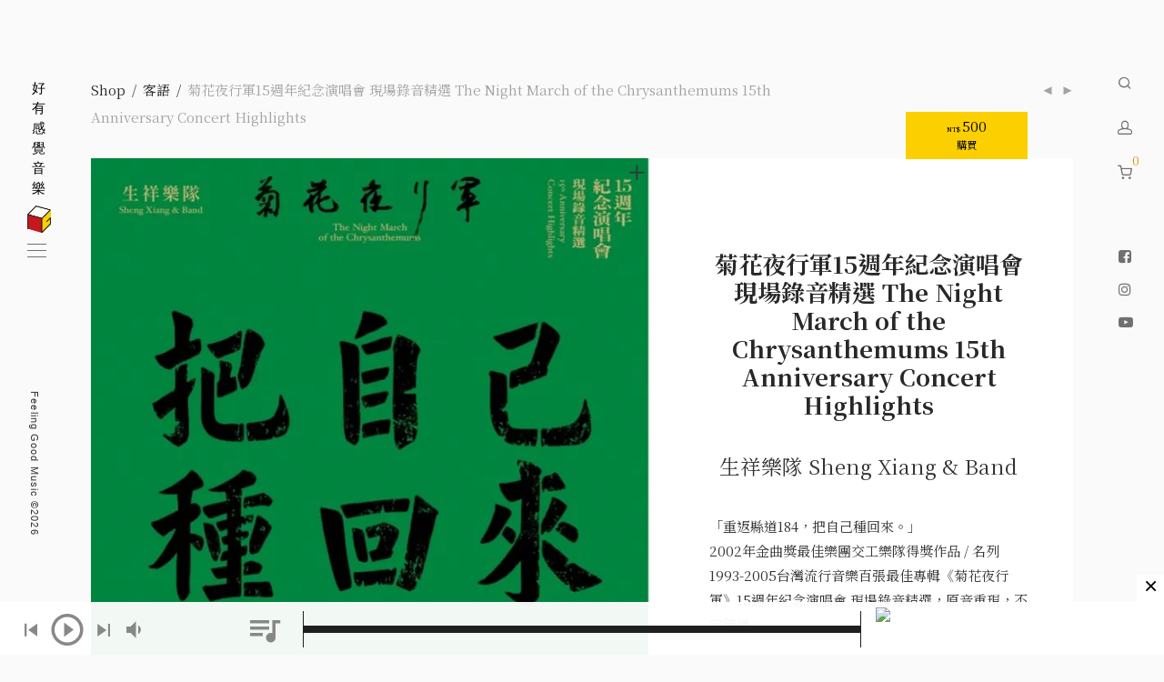

--- FILE ---
content_type: text/html; charset=UTF-8
request_url: https://fgmusic.com.tw/product/%E8%8F%8A%E8%8A%B1%E5%A4%9C%E8%A1%8C%E8%BB%8D15%E9%80%B1%E5%B9%B4%E7%B4%80%E5%BF%B5%E6%BC%94%E5%94%B1%E6%9C%83-%E7%8F%BE%E5%A0%B4%E9%8C%84%E9%9F%B3%E7%B2%BE%E9%81%B8-the-night-march-of-the-chrysanthem/
body_size: 36259
content:
<!DOCTYPE html>

<html lang="zh-TW" class="footer-sticky-0">
    <head>
		        <meta charset="UTF-8">
        <meta name="viewport" content="width=device-width, initial-scale=1.0, maximum-scale=1.0, user-scalable=no">
        
        <link rel="profile" href="http://gmpg.org/xfn/11">
		<link rel="pingback" href="https://fgmusic.com.tw/xmlrpc.php">
        
		<script type="text/javascript">
  WebFontConfig = {"google":{"families":["Quattrocento+Sans:r,i,b,bi:latin,latin-ext","Work+Sans:r:latin,latin-ext"]},"api_url":"https:\/\/fonts-api.wp.com\/css"};
  (function() {
    var wf = document.createElement('script');
    wf.src = 'https://fgmusic.com.tw/wp-content/mu-plugins/wpcomsh/vendor/automattic/custom-fonts/js/webfont.js';
    wf.type = 'text/javascript';
    wf.async = 'true';
    var s = document.getElementsByTagName('script')[0];
    s.parentNode.insertBefore(wf, s);
	})();
</script><style id="jetpack-custom-fonts-css"></style>
<meta name='robots' content='index, follow, max-image-preview:large, max-snippet:-1, max-video-preview:-1' />
<!-- Jetpack Site Verification Tags -->
<meta name="google-site-verification" content="615i96x0h0yxAp5xlYp7WLTwrjaczzp-iyeQyHUI04c" />
<script>window._wca = window._wca || [];</script>

	<!-- This site is optimized with the Yoast SEO plugin v26.8 - https://yoast.com/product/yoast-seo-wordpress/ -->
	<title>菊花夜行軍15週年紀念演唱會 現場錄音精選 The Night March of the Chrysanthemums 15th Anniversary Concert Highlights - 好有感覺音樂</title>
	<link rel="canonical" href="https://fgmusic.com.tw/product/菊花夜行軍15週年紀念演唱會-現場錄音精選-the-night-march-of-the-chrysanthem/" />
	<meta property="og:locale" content="zh_TW" />
	<meta property="og:type" content="article" />
	<meta property="og:title" content="菊花夜行軍15週年紀念演唱會 現場錄音精選 The Night March of the Chrysanthemums 15th Anniversary Concert Highlights - 好有感覺音樂" />
	<meta property="og:description" content="「重返縣道184，把自己種回來。」 2002年金曲獎最佳樂團交工樂隊得獎作品 / 名列1993-2005台灣流行音樂百張最佳專輯《菊花夜行軍》15週年紀念演唱會 現場錄音精選，原音重現，不容錯過。  「放眼台灣樂史，還有哪一張唱片，能夠同時讓城裡的知青、美濃的老農和遠嫁來台的南洋姊妹聞之落淚？還有哪一張唱片，能在社運現場煽動熱血，又能供奉在擺滿昂貴器材的音響店，當成發燒友的測試盤？......《菊花夜行軍》是一張不折不扣的『史詩』鉅作。以真實故事為經緯，唱出一首首結合抒情詩與報導文學的歌謠......從李雙澤在1976年拿起吉他高呼『唱自己的歌』以來，這條『歌以載道』的『社會實踐路線』歷經二十幾年風雨，終於攀上這座險峻的高峰......它註定會和黃春明、陳映真、侯孝賢、胡德夫的作品一起，成為台灣文化史的重量級經典。」（摘自《台灣流行音樂200最佳專輯》，2009）" />
	<meta property="og:url" content="https://fgmusic.com.tw/product/菊花夜行軍15週年紀念演唱會-現場錄音精選-the-night-march-of-the-chrysanthem/" />
	<meta property="og:site_name" content="好有感覺音樂" />
	<meta property="article:publisher" content="https://www.facebook.com/feelinggoodmusicco/" />
	<meta property="og:image" content="https://fgmusic.com.tw/wp-content/uploads/2022/04/生祥樂隊Sheng-Xiang-Band-／《菊花夜行軍15週年紀念演唱會-現場錄音精選-The-Night-March-of-the-Chrysanthemums-15th-Anniversary-Concert-Highlights-》.jpg" />
	<meta property="og:image:width" content="846" />
	<meta property="og:image:height" content="757" />
	<meta property="og:image:type" content="image/jpeg" />
	<meta name="twitter:card" content="summary_large_image" />
	<script type="application/ld+json" class="yoast-schema-graph">{"@context":"https://schema.org","@graph":[{"@type":"WebPage","@id":"https://fgmusic.com.tw/product/%e8%8f%8a%e8%8a%b1%e5%a4%9c%e8%a1%8c%e8%bb%8d15%e9%80%b1%e5%b9%b4%e7%b4%80%e5%bf%b5%e6%bc%94%e5%94%b1%e6%9c%83-%e7%8f%be%e5%a0%b4%e9%8c%84%e9%9f%b3%e7%b2%be%e9%81%b8-the-night-march-of-the-chrysanthem/","url":"https://fgmusic.com.tw/product/%e8%8f%8a%e8%8a%b1%e5%a4%9c%e8%a1%8c%e8%bb%8d15%e9%80%b1%e5%b9%b4%e7%b4%80%e5%bf%b5%e6%bc%94%e5%94%b1%e6%9c%83-%e7%8f%be%e5%a0%b4%e9%8c%84%e9%9f%b3%e7%b2%be%e9%81%b8-the-night-march-of-the-chrysanthem/","name":"菊花夜行軍15週年紀念演唱會 現場錄音精選 The Night March of the Chrysanthemums 15th Anniversary Concert Highlights - 好有感覺音樂","isPartOf":{"@id":"https://fgmusic.com.tw/#website"},"primaryImageOfPage":{"@id":"https://fgmusic.com.tw/product/%e8%8f%8a%e8%8a%b1%e5%a4%9c%e8%a1%8c%e8%bb%8d15%e9%80%b1%e5%b9%b4%e7%b4%80%e5%bf%b5%e6%bc%94%e5%94%b1%e6%9c%83-%e7%8f%be%e5%a0%b4%e9%8c%84%e9%9f%b3%e7%b2%be%e9%81%b8-the-night-march-of-the-chrysanthem/#primaryimage"},"image":{"@id":"https://fgmusic.com.tw/product/%e8%8f%8a%e8%8a%b1%e5%a4%9c%e8%a1%8c%e8%bb%8d15%e9%80%b1%e5%b9%b4%e7%b4%80%e5%bf%b5%e6%bc%94%e5%94%b1%e6%9c%83-%e7%8f%be%e5%a0%b4%e9%8c%84%e9%9f%b3%e7%b2%be%e9%81%b8-the-night-march-of-the-chrysanthem/#primaryimage"},"thumbnailUrl":"https://i0.wp.com/fgmusic.com.tw/wp-content/uploads/2022/04/%E7%94%9F%E7%A5%A5%E6%A8%82%E9%9A%8ASheng-Xiang-Band-%EF%BC%8F%E3%80%8A%E8%8F%8A%E8%8A%B1%E5%A4%9C%E8%A1%8C%E8%BB%8D15%E9%80%B1%E5%B9%B4%E7%B4%80%E5%BF%B5%E6%BC%94%E5%94%B1%E6%9C%83-%E7%8F%BE%E5%A0%B4%E9%8C%84%E9%9F%B3%E7%B2%BE%E9%81%B8-The-Night-March-of-the-Chrysanthemums-15th-Anniversary-Concert-Highlights-%E3%80%8B.jpg?fit=846%2C757&ssl=1","datePublished":"2022-04-28T03:36:41+00:00","breadcrumb":{"@id":"https://fgmusic.com.tw/product/%e8%8f%8a%e8%8a%b1%e5%a4%9c%e8%a1%8c%e8%bb%8d15%e9%80%b1%e5%b9%b4%e7%b4%80%e5%bf%b5%e6%bc%94%e5%94%b1%e6%9c%83-%e7%8f%be%e5%a0%b4%e9%8c%84%e9%9f%b3%e7%b2%be%e9%81%b8-the-night-march-of-the-chrysanthem/#breadcrumb"},"inLanguage":"zh-TW","potentialAction":[{"@type":"ReadAction","target":["https://fgmusic.com.tw/product/%e8%8f%8a%e8%8a%b1%e5%a4%9c%e8%a1%8c%e8%bb%8d15%e9%80%b1%e5%b9%b4%e7%b4%80%e5%bf%b5%e6%bc%94%e5%94%b1%e6%9c%83-%e7%8f%be%e5%a0%b4%e9%8c%84%e9%9f%b3%e7%b2%be%e9%81%b8-the-night-march-of-the-chrysanthem/"]}]},{"@type":"ImageObject","inLanguage":"zh-TW","@id":"https://fgmusic.com.tw/product/%e8%8f%8a%e8%8a%b1%e5%a4%9c%e8%a1%8c%e8%bb%8d15%e9%80%b1%e5%b9%b4%e7%b4%80%e5%bf%b5%e6%bc%94%e5%94%b1%e6%9c%83-%e7%8f%be%e5%a0%b4%e9%8c%84%e9%9f%b3%e7%b2%be%e9%81%b8-the-night-march-of-the-chrysanthem/#primaryimage","url":"https://i0.wp.com/fgmusic.com.tw/wp-content/uploads/2022/04/%E7%94%9F%E7%A5%A5%E6%A8%82%E9%9A%8ASheng-Xiang-Band-%EF%BC%8F%E3%80%8A%E8%8F%8A%E8%8A%B1%E5%A4%9C%E8%A1%8C%E8%BB%8D15%E9%80%B1%E5%B9%B4%E7%B4%80%E5%BF%B5%E6%BC%94%E5%94%B1%E6%9C%83-%E7%8F%BE%E5%A0%B4%E9%8C%84%E9%9F%B3%E7%B2%BE%E9%81%B8-The-Night-March-of-the-Chrysanthemums-15th-Anniversary-Concert-Highlights-%E3%80%8B.jpg?fit=846%2C757&ssl=1","contentUrl":"https://i0.wp.com/fgmusic.com.tw/wp-content/uploads/2022/04/%E7%94%9F%E7%A5%A5%E6%A8%82%E9%9A%8ASheng-Xiang-Band-%EF%BC%8F%E3%80%8A%E8%8F%8A%E8%8A%B1%E5%A4%9C%E8%A1%8C%E8%BB%8D15%E9%80%B1%E5%B9%B4%E7%B4%80%E5%BF%B5%E6%BC%94%E5%94%B1%E6%9C%83-%E7%8F%BE%E5%A0%B4%E9%8C%84%E9%9F%B3%E7%B2%BE%E9%81%B8-The-Night-March-of-the-Chrysanthemums-15th-Anniversary-Concert-Highlights-%E3%80%8B.jpg?fit=846%2C757&ssl=1","width":846,"height":757},{"@type":"BreadcrumbList","@id":"https://fgmusic.com.tw/product/%e8%8f%8a%e8%8a%b1%e5%a4%9c%e8%a1%8c%e8%bb%8d15%e9%80%b1%e5%b9%b4%e7%b4%80%e5%bf%b5%e6%bc%94%e5%94%b1%e6%9c%83-%e7%8f%be%e5%a0%b4%e9%8c%84%e9%9f%b3%e7%b2%be%e9%81%b8-the-night-march-of-the-chrysanthem/#breadcrumb","itemListElement":[{"@type":"ListItem","position":1,"name":"首頁","item":"https://fgmusic.com.tw/"},{"@type":"ListItem","position":2,"name":"商店","item":"https://fgmusic.com.tw/"},{"@type":"ListItem","position":3,"name":"菊花夜行軍15週年紀念演唱會 現場錄音精選 The Night March of the Chrysanthemums 15th Anniversary Concert Highlights"}]},{"@type":"WebSite","@id":"https://fgmusic.com.tw/#website","url":"https://fgmusic.com.tw/","name":"好有感覺音樂","description":"- Create a shareable resource, origin from the artists themselves. -","potentialAction":[{"@type":"SearchAction","target":{"@type":"EntryPoint","urlTemplate":"https://fgmusic.com.tw/?s={search_term_string}"},"query-input":{"@type":"PropertyValueSpecification","valueRequired":true,"valueName":"search_term_string"}}],"inLanguage":"zh-TW"}]}</script>
	<!-- / Yoast SEO plugin. -->


<link rel='dns-prefetch' href='//stats.wp.com' />
<link rel='dns-prefetch' href='//secure.gravatar.com' />
<link rel='dns-prefetch' href='//stackpath.bootstrapcdn.com' />
<link rel='dns-prefetch' href='//fonts-api.wp.com' />
<link rel='dns-prefetch' href='//v0.wordpress.com' />
<link rel='dns-prefetch' href='//widgets.wp.com' />
<link rel='dns-prefetch' href='//s0.wp.com' />
<link rel='dns-prefetch' href='//0.gravatar.com' />
<link rel='dns-prefetch' href='//1.gravatar.com' />
<link rel='dns-prefetch' href='//2.gravatar.com' />
<link rel='dns-prefetch' href='//jetpack.wordpress.com' />
<link rel='dns-prefetch' href='//public-api.wordpress.com' />
<link rel='preconnect' href='//c0.wp.com' />
<link rel='preconnect' href='//i0.wp.com' />
<link rel="alternate" type="application/rss+xml" title="訂閱《好有感覺音樂》&raquo; 資訊提供" href="https://fgmusic.com.tw/feed/" />
<link rel="alternate" type="application/rss+xml" title="訂閱《好有感覺音樂》&raquo; 留言的資訊提供" href="https://fgmusic.com.tw/comments/feed/" />
<link rel="alternate" type="application/rss+xml" title="訂閱《好有感覺音樂 》&raquo;〈菊花夜行軍15週年紀念演唱會 現場錄音精選 The Night March of the Chrysanthemums 15th Anniversary Concert Highlights〉留言的資訊提供" href="https://fgmusic.com.tw/product/%e8%8f%8a%e8%8a%b1%e5%a4%9c%e8%a1%8c%e8%bb%8d15%e9%80%b1%e5%b9%b4%e7%b4%80%e5%bf%b5%e6%bc%94%e5%94%b1%e6%9c%83-%e7%8f%be%e5%a0%b4%e9%8c%84%e9%9f%b3%e7%b2%be%e9%81%b8-the-night-march-of-the-chrysanthem/feed/" />
<link rel="alternate" title="oEmbed (JSON)" type="application/json+oembed" href="https://fgmusic.com.tw/wp-json/oembed/1.0/embed?url=https%3A%2F%2Ffgmusic.com.tw%2Fproduct%2F%25e8%258f%258a%25e8%258a%25b1%25e5%25a4%259c%25e8%25a1%258c%25e8%25bb%258d15%25e9%2580%25b1%25e5%25b9%25b4%25e7%25b4%2580%25e5%25bf%25b5%25e6%25bc%2594%25e5%2594%25b1%25e6%259c%2583-%25e7%258f%25be%25e5%25a0%25b4%25e9%258c%2584%25e9%259f%25b3%25e7%25b2%25be%25e9%2581%25b8-the-night-march-of-the-chrysanthem%2F" />
<link rel="alternate" title="oEmbed (XML)" type="text/xml+oembed" href="https://fgmusic.com.tw/wp-json/oembed/1.0/embed?url=https%3A%2F%2Ffgmusic.com.tw%2Fproduct%2F%25e8%258f%258a%25e8%258a%25b1%25e5%25a4%259c%25e8%25a1%258c%25e8%25bb%258d15%25e9%2580%25b1%25e5%25b9%25b4%25e7%25b4%2580%25e5%25bf%25b5%25e6%25bc%2594%25e5%2594%25b1%25e6%259c%2583-%25e7%258f%25be%25e5%25a0%25b4%25e9%258c%2584%25e9%259f%25b3%25e7%25b2%25be%25e9%2581%25b8-the-night-march-of-the-chrysanthem%2F&#038;format=xml" />
<style id='wp-img-auto-sizes-contain-inline-css' type='text/css'>
img:is([sizes=auto i],[sizes^="auto," i]){contain-intrinsic-size:3000px 1500px}
/*# sourceURL=wp-img-auto-sizes-contain-inline-css */
</style>
<link rel='stylesheet' id='wpbr-linepay-tw-css' href='https://fgmusic.com.tw/wp-content/plugins/wpbr-linepay-tw/assets/css/wpbr-linepay-tw-public.css?ver=1.0' type='text/css' media='all' />
<style id='wp-emoji-styles-inline-css' type='text/css'>

	img.wp-smiley, img.emoji {
		display: inline !important;
		border: none !important;
		box-shadow: none !important;
		height: 1em !important;
		width: 1em !important;
		margin: 0 0.07em !important;
		vertical-align: -0.1em !important;
		background: none !important;
		padding: 0 !important;
	}
/*# sourceURL=wp-emoji-styles-inline-css */
</style>
<style id='wp-block-library-inline-css' type='text/css'>
:root{--wp-block-synced-color:#7a00df;--wp-block-synced-color--rgb:122,0,223;--wp-bound-block-color:var(--wp-block-synced-color);--wp-editor-canvas-background:#ddd;--wp-admin-theme-color:#007cba;--wp-admin-theme-color--rgb:0,124,186;--wp-admin-theme-color-darker-10:#006ba1;--wp-admin-theme-color-darker-10--rgb:0,107,160.5;--wp-admin-theme-color-darker-20:#005a87;--wp-admin-theme-color-darker-20--rgb:0,90,135;--wp-admin-border-width-focus:2px}@media (min-resolution:192dpi){:root{--wp-admin-border-width-focus:1.5px}}.wp-element-button{cursor:pointer}:root .has-very-light-gray-background-color{background-color:#eee}:root .has-very-dark-gray-background-color{background-color:#313131}:root .has-very-light-gray-color{color:#eee}:root .has-very-dark-gray-color{color:#313131}:root .has-vivid-green-cyan-to-vivid-cyan-blue-gradient-background{background:linear-gradient(135deg,#00d084,#0693e3)}:root .has-purple-crush-gradient-background{background:linear-gradient(135deg,#34e2e4,#4721fb 50%,#ab1dfe)}:root .has-hazy-dawn-gradient-background{background:linear-gradient(135deg,#faaca8,#dad0ec)}:root .has-subdued-olive-gradient-background{background:linear-gradient(135deg,#fafae1,#67a671)}:root .has-atomic-cream-gradient-background{background:linear-gradient(135deg,#fdd79a,#004a59)}:root .has-nightshade-gradient-background{background:linear-gradient(135deg,#330968,#31cdcf)}:root .has-midnight-gradient-background{background:linear-gradient(135deg,#020381,#2874fc)}:root{--wp--preset--font-size--normal:16px;--wp--preset--font-size--huge:42px}.has-regular-font-size{font-size:1em}.has-larger-font-size{font-size:2.625em}.has-normal-font-size{font-size:var(--wp--preset--font-size--normal)}.has-huge-font-size{font-size:var(--wp--preset--font-size--huge)}.has-text-align-center{text-align:center}.has-text-align-left{text-align:left}.has-text-align-right{text-align:right}.has-fit-text{white-space:nowrap!important}#end-resizable-editor-section{display:none}.aligncenter{clear:both}.items-justified-left{justify-content:flex-start}.items-justified-center{justify-content:center}.items-justified-right{justify-content:flex-end}.items-justified-space-between{justify-content:space-between}.screen-reader-text{border:0;clip-path:inset(50%);height:1px;margin:-1px;overflow:hidden;padding:0;position:absolute;width:1px;word-wrap:normal!important}.screen-reader-text:focus{background-color:#ddd;clip-path:none;color:#444;display:block;font-size:1em;height:auto;left:5px;line-height:normal;padding:15px 23px 14px;text-decoration:none;top:5px;width:auto;z-index:100000}html :where(.has-border-color){border-style:solid}html :where([style*=border-top-color]){border-top-style:solid}html :where([style*=border-right-color]){border-right-style:solid}html :where([style*=border-bottom-color]){border-bottom-style:solid}html :where([style*=border-left-color]){border-left-style:solid}html :where([style*=border-width]){border-style:solid}html :where([style*=border-top-width]){border-top-style:solid}html :where([style*=border-right-width]){border-right-style:solid}html :where([style*=border-bottom-width]){border-bottom-style:solid}html :where([style*=border-left-width]){border-left-style:solid}html :where(img[class*=wp-image-]){height:auto;max-width:100%}:where(figure){margin:0 0 1em}html :where(.is-position-sticky){--wp-admin--admin-bar--position-offset:var(--wp-admin--admin-bar--height,0px)}@media screen and (max-width:600px){html :where(.is-position-sticky){--wp-admin--admin-bar--position-offset:0px}}
.has-text-align-justify{text-align:justify;}

/*# sourceURL=wp-block-library-inline-css */
</style><style id='global-styles-inline-css' type='text/css'>
:root{--wp--preset--aspect-ratio--square: 1;--wp--preset--aspect-ratio--4-3: 4/3;--wp--preset--aspect-ratio--3-4: 3/4;--wp--preset--aspect-ratio--3-2: 3/2;--wp--preset--aspect-ratio--2-3: 2/3;--wp--preset--aspect-ratio--16-9: 16/9;--wp--preset--aspect-ratio--9-16: 9/16;--wp--preset--color--black: #000000;--wp--preset--color--cyan-bluish-gray: #abb8c3;--wp--preset--color--white: #ffffff;--wp--preset--color--pale-pink: #f78da7;--wp--preset--color--vivid-red: #cf2e2e;--wp--preset--color--luminous-vivid-orange: #ff6900;--wp--preset--color--luminous-vivid-amber: #fcb900;--wp--preset--color--light-green-cyan: #7bdcb5;--wp--preset--color--vivid-green-cyan: #00d084;--wp--preset--color--pale-cyan-blue: #8ed1fc;--wp--preset--color--vivid-cyan-blue: #0693e3;--wp--preset--color--vivid-purple: #9b51e0;--wp--preset--gradient--vivid-cyan-blue-to-vivid-purple: linear-gradient(135deg,rgb(6,147,227) 0%,rgb(155,81,224) 100%);--wp--preset--gradient--light-green-cyan-to-vivid-green-cyan: linear-gradient(135deg,rgb(122,220,180) 0%,rgb(0,208,130) 100%);--wp--preset--gradient--luminous-vivid-amber-to-luminous-vivid-orange: linear-gradient(135deg,rgb(252,185,0) 0%,rgb(255,105,0) 100%);--wp--preset--gradient--luminous-vivid-orange-to-vivid-red: linear-gradient(135deg,rgb(255,105,0) 0%,rgb(207,46,46) 100%);--wp--preset--gradient--very-light-gray-to-cyan-bluish-gray: linear-gradient(135deg,rgb(238,238,238) 0%,rgb(169,184,195) 100%);--wp--preset--gradient--cool-to-warm-spectrum: linear-gradient(135deg,rgb(74,234,220) 0%,rgb(151,120,209) 20%,rgb(207,42,186) 40%,rgb(238,44,130) 60%,rgb(251,105,98) 80%,rgb(254,248,76) 100%);--wp--preset--gradient--blush-light-purple: linear-gradient(135deg,rgb(255,206,236) 0%,rgb(152,150,240) 100%);--wp--preset--gradient--blush-bordeaux: linear-gradient(135deg,rgb(254,205,165) 0%,rgb(254,45,45) 50%,rgb(107,0,62) 100%);--wp--preset--gradient--luminous-dusk: linear-gradient(135deg,rgb(255,203,112) 0%,rgb(199,81,192) 50%,rgb(65,88,208) 100%);--wp--preset--gradient--pale-ocean: linear-gradient(135deg,rgb(255,245,203) 0%,rgb(182,227,212) 50%,rgb(51,167,181) 100%);--wp--preset--gradient--electric-grass: linear-gradient(135deg,rgb(202,248,128) 0%,rgb(113,206,126) 100%);--wp--preset--gradient--midnight: linear-gradient(135deg,rgb(2,3,129) 0%,rgb(40,116,252) 100%);--wp--preset--font-size--small: 13px;--wp--preset--font-size--medium: 20px;--wp--preset--font-size--large: 36px;--wp--preset--font-size--x-large: 42px;--wp--preset--font-family--albert-sans: 'Albert Sans', sans-serif;--wp--preset--font-family--alegreya: Alegreya, serif;--wp--preset--font-family--arvo: Arvo, serif;--wp--preset--font-family--bodoni-moda: 'Bodoni Moda', serif;--wp--preset--font-family--bricolage-grotesque: 'Bricolage Grotesque', sans-serif;--wp--preset--font-family--cabin: Cabin, sans-serif;--wp--preset--font-family--chivo: Chivo, sans-serif;--wp--preset--font-family--commissioner: Commissioner, sans-serif;--wp--preset--font-family--cormorant: Cormorant, serif;--wp--preset--font-family--courier-prime: 'Courier Prime', monospace;--wp--preset--font-family--crimson-pro: 'Crimson Pro', serif;--wp--preset--font-family--dm-mono: 'DM Mono', monospace;--wp--preset--font-family--dm-sans: 'DM Sans', sans-serif;--wp--preset--font-family--dm-serif-display: 'DM Serif Display', serif;--wp--preset--font-family--domine: Domine, serif;--wp--preset--font-family--eb-garamond: 'EB Garamond', serif;--wp--preset--font-family--epilogue: Epilogue, sans-serif;--wp--preset--font-family--fahkwang: Fahkwang, sans-serif;--wp--preset--font-family--figtree: Figtree, sans-serif;--wp--preset--font-family--fira-sans: 'Fira Sans', sans-serif;--wp--preset--font-family--fjalla-one: 'Fjalla One', sans-serif;--wp--preset--font-family--fraunces: Fraunces, serif;--wp--preset--font-family--gabarito: Gabarito, system-ui;--wp--preset--font-family--ibm-plex-mono: 'IBM Plex Mono', monospace;--wp--preset--font-family--ibm-plex-sans: 'IBM Plex Sans', sans-serif;--wp--preset--font-family--ibarra-real-nova: 'Ibarra Real Nova', serif;--wp--preset--font-family--instrument-serif: 'Instrument Serif', serif;--wp--preset--font-family--inter: Inter, sans-serif;--wp--preset--font-family--josefin-sans: 'Josefin Sans', sans-serif;--wp--preset--font-family--jost: Jost, sans-serif;--wp--preset--font-family--libre-baskerville: 'Libre Baskerville', serif;--wp--preset--font-family--libre-franklin: 'Libre Franklin', sans-serif;--wp--preset--font-family--literata: Literata, serif;--wp--preset--font-family--lora: Lora, serif;--wp--preset--font-family--merriweather: Merriweather, serif;--wp--preset--font-family--montserrat: Montserrat, sans-serif;--wp--preset--font-family--newsreader: Newsreader, serif;--wp--preset--font-family--noto-sans-mono: 'Noto Sans Mono', sans-serif;--wp--preset--font-family--nunito: Nunito, sans-serif;--wp--preset--font-family--open-sans: 'Open Sans', sans-serif;--wp--preset--font-family--overpass: Overpass, sans-serif;--wp--preset--font-family--pt-serif: 'PT Serif', serif;--wp--preset--font-family--petrona: Petrona, serif;--wp--preset--font-family--piazzolla: Piazzolla, serif;--wp--preset--font-family--playfair-display: 'Playfair Display', serif;--wp--preset--font-family--plus-jakarta-sans: 'Plus Jakarta Sans', sans-serif;--wp--preset--font-family--poppins: Poppins, sans-serif;--wp--preset--font-family--raleway: Raleway, sans-serif;--wp--preset--font-family--roboto: Roboto, sans-serif;--wp--preset--font-family--roboto-slab: 'Roboto Slab', serif;--wp--preset--font-family--rubik: Rubik, sans-serif;--wp--preset--font-family--rufina: Rufina, serif;--wp--preset--font-family--sora: Sora, sans-serif;--wp--preset--font-family--source-sans-3: 'Source Sans 3', sans-serif;--wp--preset--font-family--source-serif-4: 'Source Serif 4', serif;--wp--preset--font-family--space-mono: 'Space Mono', monospace;--wp--preset--font-family--syne: Syne, sans-serif;--wp--preset--font-family--texturina: Texturina, serif;--wp--preset--font-family--urbanist: Urbanist, sans-serif;--wp--preset--font-family--work-sans: 'Work Sans', sans-serif;--wp--preset--spacing--20: 0.44rem;--wp--preset--spacing--30: 0.67rem;--wp--preset--spacing--40: 1rem;--wp--preset--spacing--50: 1.5rem;--wp--preset--spacing--60: 2.25rem;--wp--preset--spacing--70: 3.38rem;--wp--preset--spacing--80: 5.06rem;--wp--preset--shadow--natural: 6px 6px 9px rgba(0, 0, 0, 0.2);--wp--preset--shadow--deep: 12px 12px 50px rgba(0, 0, 0, 0.4);--wp--preset--shadow--sharp: 6px 6px 0px rgba(0, 0, 0, 0.2);--wp--preset--shadow--outlined: 6px 6px 0px -3px rgb(255, 255, 255), 6px 6px rgb(0, 0, 0);--wp--preset--shadow--crisp: 6px 6px 0px rgb(0, 0, 0);}:where(.is-layout-flex){gap: 0.5em;}:where(.is-layout-grid){gap: 0.5em;}body .is-layout-flex{display: flex;}.is-layout-flex{flex-wrap: wrap;align-items: center;}.is-layout-flex > :is(*, div){margin: 0;}body .is-layout-grid{display: grid;}.is-layout-grid > :is(*, div){margin: 0;}:where(.wp-block-columns.is-layout-flex){gap: 2em;}:where(.wp-block-columns.is-layout-grid){gap: 2em;}:where(.wp-block-post-template.is-layout-flex){gap: 1.25em;}:where(.wp-block-post-template.is-layout-grid){gap: 1.25em;}.has-black-color{color: var(--wp--preset--color--black) !important;}.has-cyan-bluish-gray-color{color: var(--wp--preset--color--cyan-bluish-gray) !important;}.has-white-color{color: var(--wp--preset--color--white) !important;}.has-pale-pink-color{color: var(--wp--preset--color--pale-pink) !important;}.has-vivid-red-color{color: var(--wp--preset--color--vivid-red) !important;}.has-luminous-vivid-orange-color{color: var(--wp--preset--color--luminous-vivid-orange) !important;}.has-luminous-vivid-amber-color{color: var(--wp--preset--color--luminous-vivid-amber) !important;}.has-light-green-cyan-color{color: var(--wp--preset--color--light-green-cyan) !important;}.has-vivid-green-cyan-color{color: var(--wp--preset--color--vivid-green-cyan) !important;}.has-pale-cyan-blue-color{color: var(--wp--preset--color--pale-cyan-blue) !important;}.has-vivid-cyan-blue-color{color: var(--wp--preset--color--vivid-cyan-blue) !important;}.has-vivid-purple-color{color: var(--wp--preset--color--vivid-purple) !important;}.has-black-background-color{background-color: var(--wp--preset--color--black) !important;}.has-cyan-bluish-gray-background-color{background-color: var(--wp--preset--color--cyan-bluish-gray) !important;}.has-white-background-color{background-color: var(--wp--preset--color--white) !important;}.has-pale-pink-background-color{background-color: var(--wp--preset--color--pale-pink) !important;}.has-vivid-red-background-color{background-color: var(--wp--preset--color--vivid-red) !important;}.has-luminous-vivid-orange-background-color{background-color: var(--wp--preset--color--luminous-vivid-orange) !important;}.has-luminous-vivid-amber-background-color{background-color: var(--wp--preset--color--luminous-vivid-amber) !important;}.has-light-green-cyan-background-color{background-color: var(--wp--preset--color--light-green-cyan) !important;}.has-vivid-green-cyan-background-color{background-color: var(--wp--preset--color--vivid-green-cyan) !important;}.has-pale-cyan-blue-background-color{background-color: var(--wp--preset--color--pale-cyan-blue) !important;}.has-vivid-cyan-blue-background-color{background-color: var(--wp--preset--color--vivid-cyan-blue) !important;}.has-vivid-purple-background-color{background-color: var(--wp--preset--color--vivid-purple) !important;}.has-black-border-color{border-color: var(--wp--preset--color--black) !important;}.has-cyan-bluish-gray-border-color{border-color: var(--wp--preset--color--cyan-bluish-gray) !important;}.has-white-border-color{border-color: var(--wp--preset--color--white) !important;}.has-pale-pink-border-color{border-color: var(--wp--preset--color--pale-pink) !important;}.has-vivid-red-border-color{border-color: var(--wp--preset--color--vivid-red) !important;}.has-luminous-vivid-orange-border-color{border-color: var(--wp--preset--color--luminous-vivid-orange) !important;}.has-luminous-vivid-amber-border-color{border-color: var(--wp--preset--color--luminous-vivid-amber) !important;}.has-light-green-cyan-border-color{border-color: var(--wp--preset--color--light-green-cyan) !important;}.has-vivid-green-cyan-border-color{border-color: var(--wp--preset--color--vivid-green-cyan) !important;}.has-pale-cyan-blue-border-color{border-color: var(--wp--preset--color--pale-cyan-blue) !important;}.has-vivid-cyan-blue-border-color{border-color: var(--wp--preset--color--vivid-cyan-blue) !important;}.has-vivid-purple-border-color{border-color: var(--wp--preset--color--vivid-purple) !important;}.has-vivid-cyan-blue-to-vivid-purple-gradient-background{background: var(--wp--preset--gradient--vivid-cyan-blue-to-vivid-purple) !important;}.has-light-green-cyan-to-vivid-green-cyan-gradient-background{background: var(--wp--preset--gradient--light-green-cyan-to-vivid-green-cyan) !important;}.has-luminous-vivid-amber-to-luminous-vivid-orange-gradient-background{background: var(--wp--preset--gradient--luminous-vivid-amber-to-luminous-vivid-orange) !important;}.has-luminous-vivid-orange-to-vivid-red-gradient-background{background: var(--wp--preset--gradient--luminous-vivid-orange-to-vivid-red) !important;}.has-very-light-gray-to-cyan-bluish-gray-gradient-background{background: var(--wp--preset--gradient--very-light-gray-to-cyan-bluish-gray) !important;}.has-cool-to-warm-spectrum-gradient-background{background: var(--wp--preset--gradient--cool-to-warm-spectrum) !important;}.has-blush-light-purple-gradient-background{background: var(--wp--preset--gradient--blush-light-purple) !important;}.has-blush-bordeaux-gradient-background{background: var(--wp--preset--gradient--blush-bordeaux) !important;}.has-luminous-dusk-gradient-background{background: var(--wp--preset--gradient--luminous-dusk) !important;}.has-pale-ocean-gradient-background{background: var(--wp--preset--gradient--pale-ocean) !important;}.has-electric-grass-gradient-background{background: var(--wp--preset--gradient--electric-grass) !important;}.has-midnight-gradient-background{background: var(--wp--preset--gradient--midnight) !important;}.has-small-font-size{font-size: var(--wp--preset--font-size--small) !important;}.has-medium-font-size{font-size: var(--wp--preset--font-size--medium) !important;}.has-large-font-size{font-size: var(--wp--preset--font-size--large) !important;}.has-x-large-font-size{font-size: var(--wp--preset--font-size--x-large) !important;}.has-albert-sans-font-family{font-family: var(--wp--preset--font-family--albert-sans) !important;}.has-alegreya-font-family{font-family: var(--wp--preset--font-family--alegreya) !important;}.has-arvo-font-family{font-family: var(--wp--preset--font-family--arvo) !important;}.has-bodoni-moda-font-family{font-family: var(--wp--preset--font-family--bodoni-moda) !important;}.has-bricolage-grotesque-font-family{font-family: var(--wp--preset--font-family--bricolage-grotesque) !important;}.has-cabin-font-family{font-family: var(--wp--preset--font-family--cabin) !important;}.has-chivo-font-family{font-family: var(--wp--preset--font-family--chivo) !important;}.has-commissioner-font-family{font-family: var(--wp--preset--font-family--commissioner) !important;}.has-cormorant-font-family{font-family: var(--wp--preset--font-family--cormorant) !important;}.has-courier-prime-font-family{font-family: var(--wp--preset--font-family--courier-prime) !important;}.has-crimson-pro-font-family{font-family: var(--wp--preset--font-family--crimson-pro) !important;}.has-dm-mono-font-family{font-family: var(--wp--preset--font-family--dm-mono) !important;}.has-dm-sans-font-family{font-family: var(--wp--preset--font-family--dm-sans) !important;}.has-dm-serif-display-font-family{font-family: var(--wp--preset--font-family--dm-serif-display) !important;}.has-domine-font-family{font-family: var(--wp--preset--font-family--domine) !important;}.has-eb-garamond-font-family{font-family: var(--wp--preset--font-family--eb-garamond) !important;}.has-epilogue-font-family{font-family: var(--wp--preset--font-family--epilogue) !important;}.has-fahkwang-font-family{font-family: var(--wp--preset--font-family--fahkwang) !important;}.has-figtree-font-family{font-family: var(--wp--preset--font-family--figtree) !important;}.has-fira-sans-font-family{font-family: var(--wp--preset--font-family--fira-sans) !important;}.has-fjalla-one-font-family{font-family: var(--wp--preset--font-family--fjalla-one) !important;}.has-fraunces-font-family{font-family: var(--wp--preset--font-family--fraunces) !important;}.has-gabarito-font-family{font-family: var(--wp--preset--font-family--gabarito) !important;}.has-ibm-plex-mono-font-family{font-family: var(--wp--preset--font-family--ibm-plex-mono) !important;}.has-ibm-plex-sans-font-family{font-family: var(--wp--preset--font-family--ibm-plex-sans) !important;}.has-ibarra-real-nova-font-family{font-family: var(--wp--preset--font-family--ibarra-real-nova) !important;}.has-instrument-serif-font-family{font-family: var(--wp--preset--font-family--instrument-serif) !important;}.has-inter-font-family{font-family: var(--wp--preset--font-family--inter) !important;}.has-josefin-sans-font-family{font-family: var(--wp--preset--font-family--josefin-sans) !important;}.has-jost-font-family{font-family: var(--wp--preset--font-family--jost) !important;}.has-libre-baskerville-font-family{font-family: var(--wp--preset--font-family--libre-baskerville) !important;}.has-libre-franklin-font-family{font-family: var(--wp--preset--font-family--libre-franklin) !important;}.has-literata-font-family{font-family: var(--wp--preset--font-family--literata) !important;}.has-lora-font-family{font-family: var(--wp--preset--font-family--lora) !important;}.has-merriweather-font-family{font-family: var(--wp--preset--font-family--merriweather) !important;}.has-montserrat-font-family{font-family: var(--wp--preset--font-family--montserrat) !important;}.has-newsreader-font-family{font-family: var(--wp--preset--font-family--newsreader) !important;}.has-noto-sans-mono-font-family{font-family: var(--wp--preset--font-family--noto-sans-mono) !important;}.has-nunito-font-family{font-family: var(--wp--preset--font-family--nunito) !important;}.has-open-sans-font-family{font-family: var(--wp--preset--font-family--open-sans) !important;}.has-overpass-font-family{font-family: var(--wp--preset--font-family--overpass) !important;}.has-pt-serif-font-family{font-family: var(--wp--preset--font-family--pt-serif) !important;}.has-petrona-font-family{font-family: var(--wp--preset--font-family--petrona) !important;}.has-piazzolla-font-family{font-family: var(--wp--preset--font-family--piazzolla) !important;}.has-playfair-display-font-family{font-family: var(--wp--preset--font-family--playfair-display) !important;}.has-plus-jakarta-sans-font-family{font-family: var(--wp--preset--font-family--plus-jakarta-sans) !important;}.has-poppins-font-family{font-family: var(--wp--preset--font-family--poppins) !important;}.has-raleway-font-family{font-family: var(--wp--preset--font-family--raleway) !important;}.has-roboto-font-family{font-family: var(--wp--preset--font-family--roboto) !important;}.has-roboto-slab-font-family{font-family: var(--wp--preset--font-family--roboto-slab) !important;}.has-rubik-font-family{font-family: var(--wp--preset--font-family--rubik) !important;}.has-rufina-font-family{font-family: var(--wp--preset--font-family--rufina) !important;}.has-sora-font-family{font-family: var(--wp--preset--font-family--sora) !important;}.has-source-sans-3-font-family{font-family: var(--wp--preset--font-family--source-sans-3) !important;}.has-source-serif-4-font-family{font-family: var(--wp--preset--font-family--source-serif-4) !important;}.has-space-mono-font-family{font-family: var(--wp--preset--font-family--space-mono) !important;}.has-syne-font-family{font-family: var(--wp--preset--font-family--syne) !important;}.has-texturina-font-family{font-family: var(--wp--preset--font-family--texturina) !important;}.has-urbanist-font-family{font-family: var(--wp--preset--font-family--urbanist) !important;}.has-work-sans-font-family{font-family: var(--wp--preset--font-family--work-sans) !important;}
/*# sourceURL=global-styles-inline-css */
</style>

<style id='classic-theme-styles-inline-css' type='text/css'>
/*! This file is auto-generated */
.wp-block-button__link{color:#fff;background-color:#32373c;border-radius:9999px;box-shadow:none;text-decoration:none;padding:calc(.667em + 2px) calc(1.333em + 2px);font-size:1.125em}.wp-block-file__button{background:#32373c;color:#fff;text-decoration:none}
/*# sourceURL=/wp-includes/css/classic-themes.min.css */
</style>
<link rel='stylesheet' id='photoswipe-css' href='https://c0.wp.com/p/woocommerce/10.4.3/assets/css/photoswipe/photoswipe.min.css' type='text/css' media='all' />
<link rel='stylesheet' id='photoswipe-default-skin-css' href='https://c0.wp.com/p/woocommerce/10.4.3/assets/css/photoswipe/default-skin/default-skin.min.css' type='text/css' media='all' />
<style id='woocommerce-inline-inline-css' type='text/css'>
.woocommerce form .form-row .required { visibility: visible; }
/*# sourceURL=woocommerce-inline-inline-css */
</style>
<link rel='stylesheet' id='jetpack_likes-css' href='https://fgmusic.com.tw/wp-content/plugins/jetpack/modules/likes/style.css?ver=15.5-a.3' type='text/css' media='all' />
<link rel='stylesheet' id='wp-calypso-bridge-masterbar-css' href='https://fgmusic.com.tw/wp-content/mu-plugins/wpcomsh/vendor/automattic/wc-calypso-bridge/store-on-wpcom/assets/css/masterbar.css?ver=2.11.4' type='text/css' media='all' />
<link rel='stylesheet' id='normalize-css' href='https://fgmusic.com.tw/wp-content/themes/savoy/assets/css/third-party/normalize.min.css?ver=3.0.2' type='text/css' media='all' />
<link rel='stylesheet' id='slick-slider-css' href='https://fgmusic.com.tw/wp-content/themes/savoy/assets/css/third-party/slick.css?ver=1.5.5' type='text/css' media='all' />
<link rel='stylesheet' id='slick-slider-theme-css' href='https://fgmusic.com.tw/wp-content/themes/savoy/assets/css/third-party/slick-theme.css?ver=1.5.5' type='text/css' media='all' />
<link rel='stylesheet' id='magnific-popup-css' href='https://fgmusic.com.tw/wp-content/themes/savoy/assets/css/third-party/magnific-popup.css?ver=0.9.7' type='text/css' media='all' />
<link rel='stylesheet' id='font-awesome-css' href='//stackpath.bootstrapcdn.com/font-awesome/latest/css/font-awesome.min.css?ver=6.9' type='text/css' media='all' />
<link rel='stylesheet' id='nm-grid-css' href='https://fgmusic.com.tw/wp-content/themes/savoy/assets/css/grid.css?ver=2.3.6' type='text/css' media='all' />
<link rel='stylesheet' id='selectod-css' href='https://fgmusic.com.tw/wp-content/themes/savoy/assets/css/third-party/selectod.css?ver=3.8.1' type='text/css' media='all' />
<link rel='stylesheet' id='nm-shop-css' href='https://fgmusic.com.tw/wp-content/themes/savoy/assets/css/shop.css?ver=2.3.6' type='text/css' media='all' />
<link rel='stylesheet' id='nm-icons-css' href='https://fgmusic.com.tw/wp-content/themes/savoy/assets/css/font-icons/theme-icons/theme-icons.css?ver=2.3.6' type='text/css' media='all' />
<link rel='stylesheet' id='nm-core-css' href='https://fgmusic.com.tw/wp-content/themes/savoy/style.css?ver=2.3.6' type='text/css' media='all' />
<link rel='stylesheet' id='nm-elements-css' href='https://fgmusic.com.tw/wp-content/themes/savoy/assets/css/elements.css?ver=2.3.6' type='text/css' media='all' />
<link rel='stylesheet' id='redux-google-fonts-nm_theme_options-css' href='https://fonts-api.wp.com/css?family=Roboto%3A100%2C300%2C400%2C500%2C700%2C900%2C100italic%2C300italic%2C400italic%2C500italic%2C700italic%2C900italic&#038;ver=1684497071' type='text/css' media='all' />
<style id='jetpack-global-styles-frontend-style-inline-css' type='text/css'>
:root { --font-headings: unset; --font-base: unset; --font-headings-default: -apple-system,BlinkMacSystemFont,"Segoe UI",Roboto,Oxygen-Sans,Ubuntu,Cantarell,"Helvetica Neue",sans-serif; --font-base-default: -apple-system,BlinkMacSystemFont,"Segoe UI",Roboto,Oxygen-Sans,Ubuntu,Cantarell,"Helvetica Neue",sans-serif;}
/*# sourceURL=jetpack-global-styles-frontend-style-inline-css */
</style>
<script type="text/javascript" id="jetpack-mu-wpcom-settings-js-before">
/* <![CDATA[ */
var JETPACK_MU_WPCOM_SETTINGS = {"assetsUrl":"https://fgmusic.com.tw/wp-content/mu-plugins/wpcomsh/jetpack_vendor/automattic/jetpack-mu-wpcom/src/build/"};
//# sourceURL=jetpack-mu-wpcom-settings-js-before
/* ]]> */
</script>
<script type="text/javascript" src="https://c0.wp.com/c/6.9/wp-includes/js/jquery/jquery.min.js" id="jquery-core-js"></script>
<script type="text/javascript" src="https://c0.wp.com/c/6.9/wp-includes/js/jquery/jquery-migrate.min.js" id="jquery-migrate-js"></script>
<script type="text/javascript" src="https://c0.wp.com/p/woocommerce/10.4.3/assets/js/jquery-blockui/jquery.blockUI.min.js" id="wc-jquery-blockui-js" defer="defer" data-wp-strategy="defer"></script>
<script type="text/javascript" id="wc-add-to-cart-js-extra">
/* <![CDATA[ */
var wc_add_to_cart_params = {"ajax_url":"/wp-admin/admin-ajax.php","wc_ajax_url":"/?wc-ajax=%%endpoint%%","i18n_view_cart":"\u67e5\u770b\u8cfc\u7269\u8eca","cart_url":"https://fgmusic.com.tw/cart/","is_cart":"","cart_redirect_after_add":"yes"};
//# sourceURL=wc-add-to-cart-js-extra
/* ]]> */
</script>
<script type="text/javascript" src="https://c0.wp.com/p/woocommerce/10.4.3/assets/js/frontend/add-to-cart.min.js" id="wc-add-to-cart-js" defer="defer" data-wp-strategy="defer"></script>
<script type="text/javascript" src="https://c0.wp.com/p/woocommerce/10.4.3/assets/js/flexslider/jquery.flexslider.min.js" id="wc-flexslider-js" defer="defer" data-wp-strategy="defer"></script>
<script type="text/javascript" src="https://c0.wp.com/p/woocommerce/10.4.3/assets/js/photoswipe/photoswipe.min.js" id="wc-photoswipe-js" defer="defer" data-wp-strategy="defer"></script>
<script type="text/javascript" src="https://c0.wp.com/p/woocommerce/10.4.3/assets/js/photoswipe/photoswipe-ui-default.min.js" id="wc-photoswipe-ui-default-js" defer="defer" data-wp-strategy="defer"></script>
<script type="text/javascript" id="wc-single-product-js-extra">
/* <![CDATA[ */
var wc_single_product_params = {"i18n_required_rating_text":"\u8acb\u9078\u64c7\u8a55\u5206","i18n_rating_options":["1 \u661f (\u5171 5 \u661f)","2 \u661f (\u5171 5 \u661f)","3 \u661f (\u5171 5 \u661f)","4 \u661f (\u5171 5 \u661f)","5 \u661f (\u5171 5 \u661f)"],"i18n_product_gallery_trigger_text":"\u6aa2\u8996\u5168\u87a2\u5e55\u5716\u5eab","review_rating_required":"yes","flexslider":{"rtl":false,"animation":"fade","smoothHeight":false,"directionNav":true,"controlNav":"thumbnails","slideshow":false,"animationSpeed":300,"animationLoop":false,"allowOneSlide":false},"zoom_enabled":"","zoom_options":[],"photoswipe_enabled":"1","photoswipe_options":{"shareEl":true,"closeOnScroll":false,"history":false,"hideAnimationDuration":0,"showAnimationDuration":0,"showHideOpacity":true,"bgOpacity":1,"loop":false,"closeOnVerticalDrag":false,"barsSize":{"top":0,"bottom":0},"tapToClose":true,"tapToToggleControls":false,"shareButtons":[{"id":"facebook","label":"Share on Facebook","url":"https://www.facebook.com/sharer/sharer.php?u={{url}}"},{"id":"twitter","label":"Tweet","url":"https://twitter.com/intent/tweet?text={{text}}&url={{url}}"},{"id":"pinterest","label":"Pin it","url":"http://www.pinterest.com/pin/create/button/?url={{url}}&media={{image_url}}&description={{text}}"},{"id":"download","label":"Download image","url":"{{raw_image_url}}","download":true}]},"flexslider_enabled":"1"};
//# sourceURL=wc-single-product-js-extra
/* ]]> */
</script>
<script type="text/javascript" src="https://c0.wp.com/p/woocommerce/10.4.3/assets/js/frontend/single-product.min.js" id="wc-single-product-js" defer="defer" data-wp-strategy="defer"></script>
<script type="text/javascript" src="https://c0.wp.com/p/woocommerce/10.4.3/assets/js/js-cookie/js.cookie.min.js" id="wc-js-cookie-js" defer="defer" data-wp-strategy="defer"></script>
<script type="text/javascript" id="woocommerce-js-extra">
/* <![CDATA[ */
var woocommerce_params = {"ajax_url":"/wp-admin/admin-ajax.php","wc_ajax_url":"/?wc-ajax=%%endpoint%%","i18n_password_show":"\u986f\u793a\u5bc6\u78bc","i18n_password_hide":"\u96b1\u85cf\u5bc6\u78bc"};
//# sourceURL=woocommerce-js-extra
/* ]]> */
</script>
<script type="text/javascript" src="https://c0.wp.com/p/woocommerce/10.4.3/assets/js/frontend/woocommerce.min.js" id="woocommerce-js" defer="defer" data-wp-strategy="defer"></script>
<script type="text/javascript" id="WCPAY_ASSETS-js-extra">
/* <![CDATA[ */
var wcpayAssets = {"url":"https://fgmusic.com.tw/wp-content/plugins/woocommerce-payments/dist/"};
//# sourceURL=WCPAY_ASSETS-js-extra
/* ]]> */
</script>
<script type="text/javascript" src="https://stats.wp.com/s-202604.js" id="woocommerce-analytics-js" defer="defer" data-wp-strategy="defer"></script>
<link rel="https://api.w.org/" href="https://fgmusic.com.tw/wp-json/" /><link rel="alternate" title="JSON" type="application/json" href="https://fgmusic.com.tw/wp-json/wp/v2/product/7110" /><link rel="EditURI" type="application/rsd+xml" title="RSD" href="https://fgmusic.com.tw/xmlrpc.php?rsd" />

<style>
	
/*
	author: ni
	 
*/
body {
	 
	font-weight: 400;
 	font-family:'Noto Serif TC','Lato', "PingFang TC", 微軟正黑體, "Microsoft JhengHei", Helvetica, Verdana, sans-serif; 
 	-webkit-font-smoothing: antialiased; 
 	background-color: #fafafa;
 	font-size: 15px;
}
p {
	font-weight: 400;
 	font-family:'Noto Serif TC','Lato', "PingFang TC", 微軟正黑體, "Microsoft JhengHei", Helvetica, Verdana, sans-serif; 
 	-webkit-font-smoothing: antialiased;
}
.logoname,.syear,.nm-shop-menu ul li a,.nm-header.centered .nm-header-logo {
	font-weight: 400;
 	font-family:'Lato', "PingFang TC", 微軟正黑體, "Microsoft JhengHei", Helvetica, Verdana, sans-serif; 
 	-webkit-font-smoothing: antialiased;
}
.nm-page-wrap ,#nm-shop-products-overlay, #nm-shop,.nm-footer-bar-inner,.has-bg-color .nm-single-product-bg{
	background-color: transparent;
	background: transparent;
}
#nm-quickview .summary .product_title {
	padding-top: 30px;
}

a.slogo {
	width: 100%;
	max-width: 50px;
	top: 70px!important;
}
#nm-mobile-menu ul a {
	width: 100%;
	text-align: center;
	font-size: 1.2em!important;
	font-weight: bold;
	color: #000;
}
#nm-mobile-menu ul ul a {
	background-color: #fefefe;
	width: 100%;
	text-align: center;
}
#nm-mobile-menu ul ul a:hover {
	background-color: #eee;
	width: 100%;
}
 
.nm-row {
	max-width: 1440px;
}
.logoname {
	display: block;
	height: auto;
padding-bottom: 8px;
	padding-left: 5px;
	color: #000;
	font-size: 15px;
	line-height: 1.5;
}
  

.nm-page-wrap-inner:after {
	content: '';
	width: 100vw;
	height: 30vh;
	background-color: #FCD000;
	position: absolute;
	bottom: 25%;
	left: 0;
	z-index: -1;
	transform: rotate(-10deg) scale(1.5) ;
    -webkit-transform: rotate(-10deg) scale(1.5) ;
    -moz-transform: rotate(-10deg) scale(1.5) ;
    -o-transform: rotate(-10deg) scale(1.5);
    -ms-transform: rotate(-10deg) scale(1.5) ;
}
 .nm-menu li.nm-menu-offscreen {
 	display: block!important;
 }
 
 .nm-menu li.nm-menu-offscreen a {
 	position: fixed;
 	top: 35vh;
 }
 
 #nm-mobile-menu {
 	height: 100vh;
 	position: fixed;
 }
 .layout-centered .nm-shop-loop-actions,.layout-centered .product .nm-shop-loop-details  .price { 
 	display: none;
 }
 #nm-shop .nm-row,.nm-mobile-menu-content .nm-row,.nm-single-product-top .nm-row,.nm-blog-categories .nm-row,.nm-blog-row.nm-row,.nm-single-product-summary-row.nm-row,.woocommerce-Tabs-panel .nm-row,.nm-product-tabs-col .nm-row,.related .nm-row,.spage,.nm-row.nm-row-boxed{
 	padding: 0 100px;
 }
 .nm-shop-header{
 	padding: 0 0 52px 0;
 }
 .nm-shop-categories {
 	background-color: #fff;
 	padding: 15px 0;
 	z-index: 99;
 }
 .nm-blog-categories-wrap {
 	text-align: center;
 	background-color: #fff;
 	padding: 15px 0;
 	margin-bottom: 50px;
 }
 
 
 .nm-shop-header.centered .nm-shop-categories.is-sticky {
 	z-index: 1019;
 }
 .nm-header {
 	position: fixed;
 	 
 }
 .nm-right-menu {
 	position: absolute;
 	width: 50px;
 	right: 10px;
 	top: 50px;
 }.header-border-0 #nm-mobile-menu .nm-mobile-menu-content {
 	border-top: none;
 }
 
/* slider*/
 .main-carousel {
 	 
 	max-width: 1440px;
 	height: 50vh;
 	margin: 0px auto 50px;
 	padding: 0 115px;
 }
 .sliderinfo {
 	width: 30%;
 	position: absolute;
    top: 0;
    right: 0;
	z-index: 2;
 }
 .main-carousel .carousel-cell img {
 	position: absolute;
top: 0;
left: 0;
width: auto; 
height: 100%;
 }
 .slick-slide {
 	position: relative;
 	height: 50vh!important;
 }
 .slick-dots li.slick-active button {
 	border: none;
 }
 .slick-dots {
 	width: 84%!important;
 }
 .nm-shop-menu ul li a {
 	font-size: 15px;
 	margin: 0 10px;
 }
/* 店鋪*/
.smblock {
	display: inline-block;
	vertical-align: top;
	width: 31%;
	margin: 1%;
	padding: 1vw;
	border-radius: 5px;
	border: 1px solid #fff;
	background-color: rgba(255, 255, 255, 0.88);
	 
 -webkit-box-shadow: 5px 10px 30px 5px rgba(0,0,0,.1);
-moz-box-shadow: 5px 10px 30px 5px rgba(0,0,0,.1);
box-shadow: 5px 10px 30px 5px rgba(0,0,0,.1);
}
.smblock:hover {
	 
	background-color: rgba(255, 255, 255, 1);
	 
-webkit-box-shadow: 5px 10px 30px 5px rgba(0,0,0,.2);
-moz-box-shadow: 5px 10px 30px 5px rgba(0,0,0,.2);
box-shadow: 5px 10px 30px 5px rgba(0,0,0,.2);
} 
 .storename a{
 	display: block;
 	width: 100%;
 	height: 100%;
 	font-size: 1.2em;
 	color: #333;
 }
 .storeaddress {
 	font-size: 0.8em;
 	color: #666;
 }
 .button-group button {
 	background-color:#fff ;
 	color: #333;
 }
 .button-group button:hover {
 	color: #000;
 }
 .ui-group.is-sticky {
 	z-index: 2;
 }
 .button.is-checked {
 	color: #FCD000;
 	font-weight: bold;
 }
/* 音樂人*/
.mblock {
	display: inline-block;
	vertical-align: top;
	width: 31%;
	margin: 1%;
	padding: 2% 2% ;
	background-color: rgba(255, 255, 255, 0.95);
	 
 -webkit-box-shadow: 5px 10px 30px 5px rgba(0,0,0,.1);
-moz-box-shadow: 5px 10px 30px 5px rgba(0,0,0,.1);
box-shadow: 5px 10px 30px 5px rgba(0,0,0,.1);
}
.mblock:hover {
	 
	background-color: rgba(255, 255, 255, 1);
	 
-webkit-box-shadow: 5px 10px 30px 5px rgba(0,0,0,.2);
-moz-box-shadow: 5px 10px 30px 5px rgba(0,0,0,.2);
box-shadow: 5px 10px 30px 5px rgba(0,0,0,.2);
}
 
 #custom-bg {
 	width: 100%;
height: 14vw;
background-size: cover;
background-position: center center;
transition:All 0.5s ease;
-webkit-transition:All 0.5s ease;
-moz-transition:All 0.5s ease;
-o-transition:All 0.5s ease;
 }
.musicianzone {
	text-align: center;
} 
.sname {
	color: #333;
	margin-top: 15px;
	font-size: 1.5em;
	font-weight: bold;
}
a:hover .sname {
	color: #000;
}
 
 
 
 .nm-shop-loop-actions {
 	opacity: 1;
 }
 .layout-overlay .nm-shop-loop-details {
 	display: none;
 }
 .woocommerce-tabs {
 	border-top: none;
 }
 .nm-single-product-showcase {
 	padding-top: 0px;
 	background-color:  transparent;
 	background: transparent;
 	padding-bottom: 0;
 }
 .nm-single-product-top {
 	padding-top: 0;
 }
 .nm-single-product-summary-col {
 	padding-top: 0px;
 	margin-top: 30px;
 	padding: 0;
 	background-color: #fff;
 }
 .single-product .summary .product_title,#nm-quickview .summary .product_title {
 	text-align: center;
 	font-weight: bold;
 }
 .single-product .summary .price,#nm-quickview .summary .price {
 	display: none;
 }
 .single-product  .summary {
 	padding: 100px 50px;
 }
 .musiciatitle {
 	text-align: center;
 	font-size: 1.5em;
margin: 30px 0;
 }
 .woocommerce-Price-currencySymbol {
 	font-size: 0.5em;
 	padding-right: 2px;
 }
 .single-product .nm-quantity-wrap,#nm-quickview .nm-quantity-wrap {
 	display: none;
 }
 .single-product  .nm-cart-panel-quantity-pricing .nm-quantity-wrap {
 	display: block;
 }

 .single-product .summary form.cart{
  	position: absolute;
  	top: -57px;
  	right: 50px;
  }
 .single-product  .summary form.cart .button,#nm-quickview  .summary form.cart .button {
 	 padding: 8px 45px;
color: #000;
background-color: #FCD000;
 }
.single-product .woocommerce-tabs .tabs {
	padding-top: 30px;
	 padding-bottom: 1px;
}  
.single-product .woocommerce-tabs .panel {
	padding: 0;
	padding-bottom: 0px;
}
.woocommerce-tabs .tabs li a {
	font-weight: bold;
}

.single-product .woocommerce-tabs {
	border-bottom: none;
}
.single-product .upsells,.single-product .related {
	border-top: none;
}

.single-product .woocommerce-tabs .nm-tabs-panel-inner {
	padding-top: 50px;
	padding-bottom: 100px;
}
.single-product .nm-product-share-wrap,#nm-quickview .nm-product-share-wrap {
	text-align: center;
}
.single-product .nm-product-share,.single-product .has-share-buttons .nm-product-wishlist-button-wrap,#nm-quickview .nm-product-share,#nm-quickview .has-share-buttons .nm-product-wishlist-button-wrap {
	display: inline-block;
	float: none;
}
.related .nm-row,.nm-single-product-top .nm-row {
	padding: 0 85px;
}
.nm-wp-video-wrap {
	margin-bottom: 30px;
} 
#nm-quickview .summary .single_add_to_cart_button {
	padding: 8px 45px!important;
}
 #nm-quickview .summary form.cart {
 	top: -57px;
 }
#nm-quickview .summary {
	padding: 0;
}
.nm-menu-cart .nm-menu-cart-count {
	position: absolute;
    top: 5px;
}
#nm-quickview .summary form.cart {
	right: 88px;
}


.spageinner {
	background-color: #fff;
	border-radius: 5px;
	-webkit-box-shadow: 5px 10px 30px 5px rgba(0,0,0,.1);
	-moz-box-shadow: 5px 10px 30px 5px rgba(0,0,0,.1);
	box-shadow: 5px 10px 30px 5px rgba(0,0,0,.1);
	margin-bottom: 50px;
}

.spageinner .hentry {
	padding: 50px 50px 100px;
	min-height: 70vh;
	
}
.syear {
	position: fixed;
top: 70vh;
 
display: block;
	transform: rotate(90deg) ;
-webkit-transform: rotate(90deg) ;
-moz-transform: rotate(90deg) ;
-o-transform: rotate(90deg) ;
-ms-transform: rotate(90deg);
margin-left: -60px;
font-size: 11px;
letter-spacing: 0.1em;
}
.smobile {
	display: none;
}
.sdesktop {
	display: block;
}
.sfooter {
	text-align: center;
	padding-bottom: 100px;
}
.sfootercp {
	text-align: center;
	font-size: 11px;
letter-spacing: 0.1em;
}
.sfooter li.mysocial a {
	font-size: 1.5em;
}
.nm-menu li.ssocial a {
	padding: 10px 13px!important;
}
 .nm-post-pagination {
 	border-top: none;
 }
	
 
.nm-menu li.ssocial.sfb {
	margin-top: 50px;
}

li.product {
 height: auto;
}

/*player*/
#scamp_player {
	z-index: 1019!important;
}
.albumsongzone {
	 
	margin: 0 auto;
	padding-right: 102px;
padding-left: 102px;
}
#nm-quickview .albumsongzone{
	padding-right: 0px;
padding-left: 0px;
}
#nm-quickview .songzone {
	display: none;
}
#nm-quickview .sp-play-list {
	position: absolute;
	top: 0;
	font-weight: bold;
}
.sp-player-container {
	background-color: rgba(255,255,255,0.95)!important;
}
.sp-buttons-container a,.sp-track-title, .sp-track-title:hover {
	color: #888!important;
}
.sp-progress .sp-position {
	background-color: #FCD000!important;
}
.sp-buttons-container a:hover {
	text-shadow: 0 0 25px #ffffff,-1px 1px 1px rgba(0,0,0,0.1)!important;
	color:#FCD000!important;
}
li.albumsong a {
	display: block;
	width: 100%;
	color: #000;
	padding: 10px 0;
	border-bottom: 1px solid #eee;
}
a.sp-play-track .action {
	display: inline-block;
width: 30px;
}
a.sp-play-track .sblock {
	display: inline-block;
	vertical-align: middle;
}
a.sp-play-track .action .fa-play-circle {
	display: inline-block;
	font-size: 1.2em;
}
a.sp-play-track .action .fa-pause-circle{
	display: none;
	font-size: 1.2em;
}
a.sp-play-track.sp-play .action .fa-play-circle{
	display: none;
}
a.sp-play-track.sp-play .action .fa-pause-circle{
	display: inline-block;
	color:#FCD000;
}
a.sp-play-track:hover {
	background-color: #eee;
	padding-left: 30px;
	color: #000;
}
a.sp-play-track {
	padding-left: 0;
	transition:All 0.5s ease;
-webkit-transition:All 0.5s ease;
-moz-transition:All 0.5s ease;
-o-transition:All 0.5s ease;
}
a.sp-play-track.sp-play {
	background-color: #eee;
	padding-left: 30px;
	color: #000;
	transition:All 0.5s ease;
-webkit-transition:All 0.5s ease;
-moz-transition:All 0.5s ease;
-o-transition:All 0.5s ease;
}

.sp-marquee-container {
	color: #000!important;
}
.st {
	margin-top: 50px;
	width: 100%;
	text-align: center;
	font-weight: bold;
	padding-bottom: 15px;
	border-bottom: 1px solid #eee;
}
.stitle {
	margin-top: 50px;
	padding-top: 30px;
	margin-bottom: 0px;
	width: 100%;
	text-align: center;
	font-weight: bold;
	padding-bottom: 15px;
	border-top: 1px solid #eee;
}
a.sp-play-list {
	padding-top: 15px;
	display: block;
}
#sp-toggle {
	width: 30px!important;
height: 30px!important;
line-height: 25px!important;
background-color: #fff!important;
color: #000!important;
}


.nm-post-share {
	float: none;
width: 100%;
padding-left: 7px;
text-align: center;
padding: 30px 0;
}
.mfp-close.nm-font {
	background-color: #fff;
}
li.mysocial {
	display: inline-block;
}
li.mysocial a{
	 font-size: 2em;
}
.mysocialzone {
	text-align: center;
}
.nm-footer-widgets {
	background-color: transparent;
	background: transparent;
}	

.main-carousel{margin-top: -25px!important;}
	
div.sharedaddy{margin-top: 50px;}
	
.logoname {height: auto!important;padding-bottom: 5px;}
	
#nm-mobile-menu a{padding: 0;}
	
.nm-post-meta:before, .nm-testimonial-author span:before{background: #000;}
	
.nm-post-meta{color:#000;}
	
.nm-footer-widgets .widget .nm-widget-title,#nm-shop ul.page-numbers li a, #nm-shop ul.page-numbers li span {font-weight: 400;font-family:'Lato', "PingFang TC", 微軟正黑體, "Microsoft JhengHei", Helvetica, Verdana, sans-serif; -webkit-font-smoothing: antialiased;
}
.wpb_text_column ul li{list-style-type: square;}
	
.wpb_text_column ul ul li{list-style-type: none;}
	
.nm-feature h2{font-size:1em;}
	
h1,h2,h3,h4{font-weight: 600;font-family: 'Noto Serif TC','Lato', "PingFang TC", 微軟正黑體, "Microsoft JhengHei", Helvetica, Verdana, sans-serif;
-webkit-font-smoothing: antialiased;}
	
.wpb_text_column ul li{margin-bottom: 8px;margin-top: 8px;}
	



#nm-shop ul.page-numbers li a, #nm-shop ul.page-numbers li span{margin: 0;padding: 0;display: block;text-align: center;width: 30px;max-width: 30px;
height: 30px;background-color: #fff;line-height: 30px;}
#nm-quickview .nm-qv-product-image{float:left;}
	
	
/* RWD*/
@media (min-width: 1020px) {
	.large-block-grid-3 > li:nth-of-type(3n+1) {
	clear: none;
} 
}
  @media only screen and (min-width : 1025px){
  	.home .nm-header,.nm-header {
  				background: transparent!important;
  				 
  			}
  	}
 @media only screen and (min-width : 1025px){
 	.nm-header.centered .nm-header-logo {
 		display: none;
 	}
 	
 }
 @media only screen and (max-width : 1024px){
 	.smobile {
	display: block;
}
.sdesktop {
	display: none;
}
 	.syear {
 		display: none;
 	}
 	a.slogo {
 		display: none!important;
 	}
 	.nm-menu li.nm-menu-offscreen a {
 		position: relative;
 		top: 0;
 	}
 	#nm-shop .nm-row,.nm-mobile-menu-content .nm-row,.nm-product-tabs-col .nm-rows,.related .nm-row,.nm-single-product-summary-row.nm-row,.woocommerce-Tabs-panel .nm-row,.nm-product-tabs-col .nm-row,.nm-single-product-top .nm-row,.spage,.nm-row.nm-row-boxed {
 		padding: 0 30px;
 	}
 	
 	.nm-right-menu {
 		position: relative;
 		width: auto; 
 		right: auto;
 		top: auto;
 	}
 	.nm-header.centered .nm-header-logo {
 		left: 15%;
 	}
 	.single-product .summary form.cart {
  	position: fixed;
    top: -10px;
    right: 15vw;
    z-index: 1019;
  }
 	.has-bg-color .woocommerce-product-gallery {
 		margin: 0;
 	}
 	.single-product .summary form.cart .button {
 		padding: 30px 40px 23px;
 	}
 	.nm-single-product-summary-col {
 		margin-top: 0;
 	}
 	.woocommerce-tabs .tabs {
 		text-align: center!important;
 	}
 	.woocommerce-tabs .tabs li {
 		display: inline-block!important;
 	}
 	.woocommerce-tabs .tabs li a {
 		margin: 0 20px;
 	}
 	.single-product .summary {
 		padding: 50px 30px;
 	}
 	.single-product .woocommerce-tabs .nm-tabs-panel-inner {
 		padding: 50px 15px;
 	}
 	.product_meta span.sku_wrapper, .product_meta span.posted_in, .product_meta span.tagged_as {
 		text-align: center;
 	}
 	.nm-product-summary-inner-col {
 		float: none!important;
 		width: 100%!important;
 	}
 	.woocommerce-product-gallery__wrapper {
 		max-width: 750px!important;
 	}
 	.related .nm-row,.nm-single-product-top .nm-row {
 		padding: 0 15px;
 	}
 	.nm-single-product-showcase {
 		padding-top: 15px;
 	}
 	.nm-tabs-panel-inner {
 		max-width: 750px!important;
 	}
 	.nm-menu li.ssocial {
 		display: none;
 	}
 	.mblock,.smblock {
 	width: 28vw;
 	 
 	}
 	.smblock {
 		padding: 5px;
 	}
 	#custom-bg {
 		height: 18vw;
 	}
 	.ui-group.is-sticky {
 	z-index: 2;
 	padding-top: 15px;
 		background-color: #fff;
    }
	.storeaddress {
 		display: none;
 	}
 	 
 	
 }
 @media only screen and (max-width: 850px) {
 .mblock  {
 	width: 100%;
 	margin:  2vw 0;
 	 padding:   5vw;
 	 
 	}
 .smblock {
 	width: 100%;
 	margin:  1vw 0 0 0;
 	 padding: 2px 15px;
 	 text-align: left;
 	}	
 .button-group {
 	background-color: #fff;
 }	
 .button-group button {
 	padding: 10px 2px;
 	color: #333;
 }
 .ui-group.is-sticky {
 	z-index: 2;
 	padding-top: 0px;
    }
	
	#custom-bg {
		height: 50vh;
	}
	.nm-footer-block-grid > li {
		padding: 15px 40px;
border-bottom: 1px solid #eee;
	}
	.widget ul li,.nm-footer-widgets .widget .nm-widget-title {
 		text-align: center;
 	}
	 .main-carousel{
    padding: 0 30px!important;
    
}
 
.sliderinfos{
    width:100%!important;
   display:none!important;
}
.sliderphoto{
     width:100%!important;
    display:block!important;
    background-position: center center!important;
    background-size: contain!important;
	 
	margin-top: 15px;
}
.main-carousel .carousel-cell img{
    position: relative!important;
     display:block!important;
     width:100%!important;
     height:auto;
}
.slick-slide{
     height:30vh!important;
}
	.nm-shop-header.centered .nm-shop-filter-menu{
		position: relative!important;
	}
 
 }
	
@media (max-width: 768px){
	.nm-shop-header.centered .nm-shop-filter-menu{position: fixed;left: 0;z-index: 1;background-color: #fafafa;padding: 5px 0;border-bottom: 1px solid #eee;border-top: 1px solid #eee;}.nm-shop-header.centered .nm-shop-categories{position: fixed;top: 0;
left: 0;z-index: 1020;height:100vh;padding-top: 15px;}.nm-shop-menu ul.nm-shop-categories li:first-child a{margin-left:15px;}.nm-shop-categories li{line-height: 1;margin: 0 0 8px 0;padding-bottom: 8px;}
.nm-feature.layout-icon_left{padding-left: 0;}    
.nm-feature.layout-icon_left .nm-feature-icon{position: relative;}    
}	
 @media only screen and (max-width: 767px) {
 	.sp-buttons-container {
 		width: 65%!important;
margin-right: 0!important;
 	}
 	.sp-buttons-container .sp-controls {
 		float: right;
 	}
 	.sp-buttons-container .sp-queue-button-container {
 		float: left!important;
 	}
 	.sp-track-container {
 		width: 30%!important;
 	}
 	.mblock {
 	width: 100%;
 	margin:  2vw 0;
 	 
 	}
 	.smblock {
 	width: 100%;
 	
 	 
 	}
 	
 	
 }
 
 @media only screen and (max-width : 480px){
 	.nm-header.centered .nm-header-logo {
 			left: 120px;
 		}
 	.related .nm-row {
 		padding: 0;
 	}	
 	#nm-shop .nm-row,.nm-mobile-menu-content .nm-row,.nm-product-tabs-col .nm-rows,.related .nm-row,.nm-single-product-summary-row.nm-row,.woocommerce-Tabs-panel .nm-row,.nm-product-tabs-col .nm-row,.spage, .nm-blog-row.nm-row,.nm-blog-categories .nm-row {
 		padding: 0 15px;
 	}
	 li.product {
 		width: 100%!important;
 	}
 	.spageinner .hentry{
 		padding: 50px 15px;
 	}
 	.nm-single-product-showcase {
 		padding-top: 0px;
 	}
 	.single-product .summary form.cart .button {
 		padding: 25px 30px 15px;
 	}
 	.albumsongzone {
 		padding-left: 15px;
 		padding-right: 15px;
 	}
 	#nm-quickview .summary form.cart {
 		top: auto;
 		position: relative;
 		right: auto;
 	}
 	#nm-quickview .sp-play-list {
 		position: relative;
 		text-align: center;
 	}
 	.mfp-close.nm-font {
 		position: fixed;
 		background-color: #000;
 		color: #fff;
 	}
 	.mblock {
 	width: 100%;
 	margin: 2vw 0;
 	}
 	#custom-bg {
 		height: 60vw;
 	}
 	
 	}
 	
 
 

</style>
	<style>img#wpstats{display:none}</style>
			<noscript><style>.woocommerce-product-gallery{ opacity: 1 !important; }</style></noscript>
	<link rel="icon" href="https://i0.wp.com/fgmusic.com.tw/wp-content/uploads/2018/06/cropped-Logo-1.png?fit=32%2C32&#038;ssl=1" sizes="32x32" />
<link rel="icon" href="https://i0.wp.com/fgmusic.com.tw/wp-content/uploads/2018/06/cropped-Logo-1.png?fit=192%2C192&#038;ssl=1" sizes="192x192" />
<link rel="apple-touch-icon" href="https://i0.wp.com/fgmusic.com.tw/wp-content/uploads/2018/06/cropped-Logo-1.png?fit=180%2C180&#038;ssl=1" />
<meta name="msapplication-TileImage" content="https://i0.wp.com/fgmusic.com.tw/wp-content/uploads/2018/06/cropped-Logo-1.png?fit=270%2C270&#038;ssl=1" />
<style type="text/css" class="nm-custom-styles">body{font-family:Roboto,sans-serif;}.nm-menu li a{font-size:16px;font-weight:normal;}#nm-mobile-menu .menu > li > a{font-size:14px;font-weight:normal;}.vc_tta.vc_tta-accordion .vc_tta-panel-title > a,.vc_tta.vc_general .vc_tta-tab > a,.nm-team-member-content h2,.nm-post-slider-content h3,.vc_pie_chart .wpb_pie_chart_heading,.wpb_content_element .wpb_tour_tabs_wrapper .wpb_tabs_nav a,.wpb_content_element .wpb_accordion_header a,.woocommerce-order-details .order_details tfoot tr:last-child th,.woocommerce-order-details .order_details tfoot tr:last-child td,#order_review .shop_table tfoot .order-total,#order_review .shop_table tfoot .order-total,.cart-collaterals .shop_table tr.order-total,.shop_table.cart .nm-product-details a,#nm-shop-sidebar-popup #nm-shop-search input,.nm-shop-categories li a,.nm-shop-filter-menu li a,.woocommerce-message,.woocommerce-info,.woocommerce-error,blockquote,.commentlist .comment .comment-text .meta strong,.nm-related-posts-content h3,.nm-blog-no-results h1,.nm-term-description,.nm-blog-categories-list li a,.nm-blog-categories-toggle li a,.nm-blog-heading h1,#nm-mobile-menu .nm-mobile-menu-top .nm-mobile-menu-item-search input{font-size:18px;}@media all and (max-width:768px){.vc_toggle_title h3{font-size:18px;}}@media all and (max-width:400px){#nm-shop-search input{font-size:18px;}}.add_to_cart_inline .add_to_cart_button,.add_to_cart_inline .amount,.nm-product-category-text > a,.nm-testimonial-description,.nm-feature h3,.nm_btn,.vc_toggle_content,.nm-message-box,.wpb_text_column,#nm-wishlist-table ul li.title .woocommerce-loop-product__title,.nm-order-track-top p,.customer_details h3,.woocommerce-order-details .order_details tbody,.woocommerce-MyAccount-content .shop_table tr th,.woocommerce-MyAccount-navigation ul li a,.nm-MyAccount-user-info .nm-username,.nm-MyAccount-dashboard,.nm-myaccount-lost-reset-password h2,.nm-login-form-divider span,.woocommerce-thankyou-order-details li strong,.woocommerce-order-received h3,#order_review .shop_table tbody .product-name,.woocommerce-checkout .nm-coupon-popup-wrap .nm-shop-notice,.nm-checkout-login-coupon .nm-shop-notice,.shop_table.cart .nm-product-quantity-pricing .product-subtotal,.shop_table.cart .product-quantity,.shop_attributes tr th,.shop_attributes tr td,#tab-description,.woocommerce-tabs .tabs li a,.woocommerce-product-details__short-description,.nm-shop-no-products h3,.nm-infload-controls a,#nm-shop-browse-wrap .term-description,.list_nosep .nm-shop-categories .nm-shop-sub-categories li a,.nm-shop-taxonomy-text .term-description,.nm-shop-loop-details h3,.woocommerce-loop-category__title,div.wpcf7-response-output,.wpcf7 .wpcf7-form-control,.widget_search button,.widget_product_search #searchsubmit,#wp-calendar caption,.widget .nm-widget-title,.post .entry-content,.comment-form p label,.no-comments,.commentlist .pingback p,.commentlist .trackback p,.commentlist .comment .comment-text .description,.nm-search-results .nm-post-content,.post-password-form > p:first-child,.nm-post-pagination a .long-title,.nm-blog-list .nm-post-content,.nm-blog-grid .nm-post-content,.nm-blog-classic .nm-post-content,.nm-blog-pagination a,.nm-blog-categories-list.columns li a,.page-numbers li a,.page-numbers li span,#nm-widget-panel .total,#nm-widget-panel .nm-cart-panel-item-price .amount,#nm-widget-panel .quantity .qty,#nm-widget-panel .nm-cart-panel-quantity-pricing > span.quantity,#nm-widget-panel .product-quantity,.nm-cart-panel-product-title,#nm-widget-panel .product_list_widget .empty,#nm-cart-panel-loader h5,.nm-widget-panel-header,.button,input[type=submit]{font-size:15px;}@media all and (max-width:991px){#nm-shop-sidebar .widget .nm-widget-title,.nm-shop-categories li a{font-size:15px;}}@media all and (max-width:768px){.vc_tta.vc_tta-accordion .vc_tta-panel-title > a,.vc_tta.vc_tta-tabs.vc_tta-tabs-position-left .vc_tta-tab > a,.vc_tta.vc_tta-tabs.vc_tta-tabs-position-top .vc_tta-tab > a,.wpb_content_element .wpb_tour_tabs_wrapper .wpb_tabs_nav a,.wpb_content_element .wpb_accordion_header a,.nm-term-description{font-size:15px;}}@media all and (max-width:550px){.shop_table.cart .nm-product-details a,.nm-shop-notice,.nm-related-posts-content h3{font-size:15px;}}@media all and (max-width:400px){.nm-product-category-text .nm-product-category-heading,.nm-team-member-content h2,#nm-wishlist-empty h1,.cart-empty,.nm-shop-filter-menu li a,.nm-blog-categories-list li a{font-size:15px;}}.vc_progress_bar .vc_single_bar .vc_label,.woocommerce-tabs .tabs li a span,.product .summary .group_table .price del,.product .summary .group_table .price ins,.product .summary .group_table .price del .amount,.product .summary .group_table .price .amount,.group_table .label,.group_table .price,.product .summary .price del .amount,#nm-shop-sidebar-popup-reset-button,#nm-shop-sidebar-popup .nm-shop-sidebar .widget:last-child .nm-widget-title,#nm-shop-sidebar-popup .nm-shop-sidebar .widget .nm-widget-title,.nm-shop-filter-menu li a i,.woocommerce-loop-category__title .count,span.wpcf7-not-valid-tip,.widget_rss ul li .rss-date,.wp-caption-text,.comment-respond h3 #cancel-comment-reply-link,.nm-blog-categories-toggle li .count,.nm-menu li.nm-menu-offscreen .nm-menu-cart-count,.nm-menu-cart .count,.nm-menu ul.sub-menu li a,body{font-size:13px;}@media all and (max-width:768px){.wpcf7 .wpcf7-form-control{font-size:13px;}}@media all and (max-width:400px){.nm-blog-grid .nm-post-content,.header-mobile-default .nm-menu-cart.no-icon .count{font-size:13px;}}#nm-wishlist-table .nm-variations-list,.widget_price_filter .price_slider_amount .button,.widget_price_filter .price_slider_amount,.nm-MyAccount-user-info .nm-logout-button.border,#order_review .place-order noscript,#payment .payment_methods li .payment_box,#order_review .shop_table tfoot .woocommerce-remove-coupon,.cart-collaterals .shop_table tr.cart-discount td a,#nm-shop-sidebar-popup #nm-shop-search-notice,.wc-item-meta,.variation,.woocommerce-password-hint,.woocommerce-password-strength,.nm-validation-inline-notices .form-row.woocommerce-invalid-required-field:after{font-size:11px;}body{font-weight:normal;}h1, .h1-size{font-weight:normal;}h2, .h2-size{font-weight:normal;}h3, .h3-size{font-weight:normal;}h4, .h4-size,h5, .h5-size,h6, .h6-size{font-weight:normal;}.nm-shop-loop-details h3 a,body{color:#333333;}.nm-portfolio-single-back a span {background:#333333;}.mfp-close,.wpb_content_element .wpb_tour_tabs_wrapper .wpb_tabs_nav li.ui-tabs-active a,.vc_pie_chart .vc_pie_chart_value,.vc_progress_bar .vc_single_bar .vc_label .vc_label_units,.nm-testimonial-description,.form-row label,.woocommerce-form__label,#nm-shop-search-close:hover,.products .price .amount,.nm-shop-loop-actions > a,.nm-shop-loop-actions > a:active,.nm-shop-loop-actions > a:focus,.nm-infload-controls a,.woocommerce-breadcrumb a, .woocommerce-breadcrumb span,.variations,.nm-quantity-wrap .quantity .nm-qty-minus,.nm-quantity-wrap .quantity .nm-qty-plus,.product .summary .single_variation_wrap .nm-quantity-wrap label:not(.nm-qty-label-abbrev),.woocommerce-tabs .tabs li.active a,.shop_attributes th,.product_meta,.shop_table.cart .nm-product-details a,.shop_table.cart .product-quantity,.shop_table.cart .nm-product-quantity-pricing .product-subtotal,.shop_table.cart .product-remove a,.cart-collaterals,.nm-cart-empty,#order_review .shop_table,#payment .payment_methods li label,.woocommerce-thankyou-order-details li strong,.wc-bacs-bank-details li strong,.nm-MyAccount-user-info .nm-username strong,.woocommerce-MyAccount-navigation ul li a:hover,.woocommerce-MyAccount-navigation ul li.is-active a,.woocommerce-table--order-details,a.dark,a:hover,.nm-blog-heading h1 strong,.nm-post-header .nm-post-meta a,.nm-post-pagination a,.commentlist > li .comment-text .meta strong,.commentlist > li .comment-text .meta strong a,.comment-form p label,.entry-content strong,blockquote,blockquote p,.widget_search button,.widget_product_search #searchsubmit,.widget_recent_comments ul li .comment-author-link,.widget_recent_comments ul li:before{color:#282828;}@media all and (max-width: 991px){.nm-shop-menu .nm-shop-filter-menu li a:hover,.nm-shop-menu .nm-shop-filter-menu li.active a,#nm-shop-sidebar .widget.show .nm-widget-title,#nm-shop-sidebar .widget .nm-widget-title:hover{color:#282828;}}.nm-portfolio-single-back a:hover span,.nm-page-not-found-icon:before,.nm-page-not-found-icon:after{background:#282828;}.wpb_content_element .wpb_tour_tabs_wrapper .wpb_tabs_nav a,.wpb_content_element .wpb_accordion_header a,#nm-shop-search-close,.woocommerce-breadcrumb,.nm-single-product-menu a,.star-rating:before,.woocommerce-tabs .tabs li a,.product_meta span.sku,.product_meta a,.nm-product-wishlist-button-wrap a,.nm-product-share a,.nm-wishlist-share ul li a:not(:hover),.nm-post-meta,.nm-post-share a,.nm-post-pagination a .short-title,.nm-comments .commentlist > li .comment-text .meta time{color:#a3a3a3;}.vc_toggle_title i,#nm-wishlist-empty p.icon i,h1{color:#282828;}h2{color:#282828;}h3{color:#282828;}h4, h5, h6{color:#282828;}a,a.dark:hover,a.gray:hover,a.invert-color:hover,.nm-highlight-text,.nm-highlight-text h1,.nm-highlight-text h2,.nm-highlight-text h3,.nm-highlight-text h4,.nm-highlight-text h5,.nm-highlight-text h6,.nm-highlight-text p,.nm-menu-cart a .count,.nm-menu li.nm-menu-offscreen .nm-menu-cart-count,#nm-mobile-menu .nm-mobile-menu-cart a .count,.page-numbers li span.current,.page-numbers li a:hover,.nm-blog .sticky .nm-post-thumbnail:before,.nm-blog .category-sticky .nm-post-thumbnail:before,.nm-blog-categories-list li a:hover,.nm-blog-categories ul li.current-cat a,.commentlist .comment .comment-text .meta time,.widget ul li.active,.widget ul li a:hover,.widget ul li a:focus,.widget ul li a.active,#wp-calendar tbody td a,.nm-banner-link.type-txt:hover,.nm-banner.text-color-light .nm-banner-link.type-txt:hover,.nm-portfolio-categories li.current a,.add_to_cart_inline ins,.woocommerce-breadcrumb a:hover,.products .price ins,.products .price ins .amount,.no-touch .nm-shop-loop-actions > a:hover,.nm-shop-menu ul li a:hover,.nm-shop-menu ul li.current-cat a,.nm-shop-menu ul li.active a,.nm-shop-heading span,.nm-single-product-menu a:hover,.woocommerce-product-gallery__trigger:hover,.woocommerce-product-gallery .flex-direction-nav a:hover,.product-summary .price .amount,.product-summary .price ins,.product .summary .price .amount,.nm-product-wishlist-button-wrap a.added:active,.nm-product-wishlist-button-wrap a.added:focus,.nm-product-wishlist-button-wrap a.added:hover,.nm-product-wishlist-button-wrap a.added,.woocommerce-tabs .tabs li a span,#review_form .comment-form-rating .stars:hover a,#review_form .comment-form-rating .stars.has-active a,.product_meta a:hover,.star-rating span:before,.nm-order-view .commentlist li .comment-text .meta,.nm_widget_price_filter ul li.current,.widget_product_categories ul li.current-cat > a,.widget_layered_nav ul li.chosen a,.widget_layered_nav_filters ul li.chosen a,.product_list_widget li ins .amount,.woocommerce.widget_rating_filter .wc-layered-nav-rating.chosen > a,.nm-wishlist-button.added:active,.nm-wishlist-button.added:focus,.nm-wishlist-button.added:hover,.nm-wishlist-button.added,#nm-wishlist-empty .note i,.slick-prev:not(.slick-disabled):hover,.slick-next:not(.slick-disabled):hover,.flickity-button:hover,.pswp__button:hover,.nm-portfolio-categories li a:hover{color:#dc9814;}.nm-blog-categories ul li.current-cat a,.nm-portfolio-categories li.current a,.woocommerce-product-gallery.pagination-enabled .flex-control-thumbs li img.flex-active,.widget_layered_nav ul li.chosen a,.widget_layered_nav_filters ul li.chosen a,.slick-dots li.slick-active button,.flickity-page-dots .dot.is-selected{border-color:#dc9814;}.blockUI.blockOverlay:after,.nm-loader:after,.nm-image-overlay:before,.nm-image-overlay:after,.gallery-icon:before,.gallery-icon:after,.widget_tag_cloud a:hover,.widget_product_tag_cloud a:hover,.demo_store{background:#dc9814;}@media all and (max-width:400px){.woocommerce-product-gallery.pagination-enabled .flex-control-thumbs li img.flex-active,.slick-dots li.slick-active button,.flickity-page-dots .dot.is-selected{background:#dc9814;}}.header-border-1 .nm-header,.nm-blog-list .nm-post-divider,#nm-blog-pagination.infinite-load,.nm-post-pagination,.no-post-comments .nm-related-posts,.nm-footer-widgets.has-border,#nm-shop-browse-wrap.nm-shop-description-borders .term-description,.nm-shop-sidebar-default #nm-shop-sidebar .widget,.nm-infload-controls a,.woocommerce-tabs,.upsells,.related,.shop_table.cart tr td,#order_review .shop_table tbody tr th,#order_review .shop_table tbody tr td,#payment .payment_methods,#payment .payment_methods li,.woocommerce-MyAccount-orders tr td,.woocommerce-MyAccount-orders tr:last-child td,.woocommerce-table--order-details tbody tr td,.woocommerce-table--order-details tbody tr:first-child td,.woocommerce-table--order-details tfoot tr:last-child td,.woocommerce-table--order-details tfoot tr:last-child th,#nm-wishlist-table > ul > li,#nm-wishlist-table > ul:first-child > li,.wpb_accordion .wpb_accordion_section,.nm-portfolio-single-footer{border-color:#eeeeee;}.nm-blog-classic .nm-post-divider,.nm-search-results .nm-post-divider{background:#eeeeee;}.nm-blog-categories-list li span,.nm-shop-menu ul li > span,.nm-portfolio-categories li span{color: #cccccc;}.nm-post-meta:before,.nm-testimonial-author span:before{background:#cccccc;}.button,input[type=submit],.widget_tag_cloud a, .widget_product_tag_cloud a,.add_to_cart_inline .add_to_cart_button,#nm-shop-sidebar-popup-button{color:#ffffff;background-color:#282828;}.button:hover,input[type=submit]:hover{color:#ffffff;}#nm-blog-pagination a,.button.border{border-color:#aaaaaa;}#nm-blog-pagination a,#nm-blog-pagination a:hover,.button.border,.button.border:hover{color:#282828;}#nm-blog-pagination a:not([disabled]):hover,.button.border:not([disabled]):hover{color:#282828;border-color:#282828;}.product-summary .quantity .nm-qty-minus,.product-summary .quantity .nm-qty-plus{color:#282828;}.nm-page-wrap{background-color:#fafafa;}.nm-header-search{background:#fafafa;}.woocommerce-cart .blockOverlay,.woocommerce-checkout .blockOverlay {background-color:#fafafa !important;}.nm-top-bar{background:#282828;}.nm-top-bar .nm-top-bar-text,.nm-top-bar .nm-top-bar-text a,.nm-top-bar .nm-menu > li > a,.nm-top-bar-social li i{color:#eeeeee;}.nm-header-placeholder{height:84px;}.nm-header{line-height:50px;padding-top:17px;padding-bottom:17px;background:#fafafa;}.home .nm-header{background:#fafafa;}.mobile-menu-open .nm-header{background:#ffffff !important;}.header-on-scroll .nm-header,.home.header-transparency.header-on-scroll .nm-header{background:#ffffff;}.header-on-scroll .nm-header:not(.static-on-scroll){padding-top:10px;padding-bottom:10px;}.nm-header.stacked .nm-header-logo,.nm-header.stacked-centered .nm-header-logo{padding-bottom:0px;}.nm-header-logo img{height:28px;}@media all and (max-width:991px){.nm-header-placeholder{height:70px;}.nm-header{line-height:50px;padding-top:10px;padding-bottom:10px;}.nm-header.stacked .nm-header-logo,.nm-header.stacked-centered .nm-header-logo{padding-bottom:0px;}.nm-header-logo img{height:28px;}}@media all and (max-width:400px){.nm-header-placeholder{height:70px;}.nm-header{line-height:50px;}.nm-header-logo img{height:28px;}}.nm-menu li a{color:#707070;}.nm-menu li a:hover{color:#282828;}.header-transparency-light:not(.header-on-scroll):not(.mobile-menu-open) #nm-main-menu-ul > li > a,.header-transparency-light:not(.header-on-scroll):not(.mobile-menu-open) #nm-right-menu-ul > li > a{color:#ffffff;}.header-transparency-dark:not(.header-on-scroll):not(.mobile-menu-open) #nm-main-menu-ul > li > a,.header-transparency-dark:not(.header-on-scroll):not(.mobile-menu-open) #nm-right-menu-ul > li > a{color:#282828;}.header-transparency-light:not(.header-on-scroll):not(.mobile-menu-open) #nm-main-menu-ul > li > a:hover,.header-transparency-light:not(.header-on-scroll):not(.mobile-menu-open) #nm-right-menu-ul > li > a:hover{color:#dcdcdc;}.header-transparency-dark:not(.header-on-scroll):not(.mobile-menu-open) #nm-main-menu-ul > li > a:hover,.header-transparency-dark:not(.header-on-scroll):not(.mobile-menu-open) #nm-right-menu-ul > li > a:hover{color:#707070;}.nm-menu ul.sub-menu{background:#282828;}.nm-menu ul.sub-menu li a{color:#a0a0a0;}.nm-menu ul.sub-menu li a:hover,.nm-menu ul.sub-menu li a .label,.nm-menu .megamenu > ul > li > a{color:#eeeeee;}.nm-menu-icon span{background:#707070;}.header-transparency-light:not(.header-on-scroll):not(.mobile-menu-open) .nm-menu-icon span{background:#ffffff;}.header-transparency-dark:not(.header-on-scroll):not(.mobile-menu-open) .nm-menu-icon span{background:#282828;}#nm-mobile-menu{ background:#ffffff;}#nm-mobile-menu li{border-bottom-color:#fafafa;}#nm-mobile-menu a,#nm-mobile-menu ul li .nm-menu-toggle,#nm-mobile-menu .nm-mobile-menu-top .nm-mobile-menu-item-search input,#nm-mobile-menu .nm-mobile-menu-top .nm-mobile-menu-item-search span{color:#555555;}.no-touch #nm-mobile-menu a:hover,#nm-mobile-menu ul li.active > a,#nm-mobile-menu ul > li.active > .nm-menu-toggle:before,#nm-mobile-menu a .label{color:#282828;}#nm-mobile-menu ul ul{border-top-color:#fafafa;}.nm-footer-widgets{padding-top:55px;padding-bottom:15px;background-color:#ffffff;}.nm-footer-widgets,.nm-footer-widgets .widget ul li a,.nm-footer-widgets a{color:#777777;}.nm-footer-widgets .widget .nm-widget-title{color:#282828;}.nm-footer-widgets .widget ul li a:hover,.nm-footer-widgets a:hover{color:#dc9814;}.nm-footer-widgets .widget_tag_cloud a:hover,.nm-footer-widgets .widget_product_tag_cloud a:hover{background:#dc9814;}@media all and (max-width:991px){.nm-footer-widgets{padding-top:55px;padding-bottom:15px;}}.nm-footer-bar{color:#aaaaaa;}.nm-footer-bar-inner{padding-top:30px;padding-bottom:30px;background-color:#fafafa;}.nm-footer-bar a{color:#aaaaaa;}.nm-footer-bar a:hover,.nm-footer-bar-social li i{color:#eeeeee;}.nm-footer-bar .menu > li{border-bottom-color:#fafafa;}@media all and (max-width:991px){.nm-footer-bar-inner{padding-top:30px;padding-bottom:30px;}}.nm-comments{background:#f7f7f7;}.nm-comments .commentlist > li,.nm-comments .commentlist .pingback,.nm-comments .commentlist .trackback{border-color:#e7e7e7;}#nm-shop-products-overlay,#nm-shop{background-color:#fafafa;}#nm-shop-taxonomy-header.has-image{height:370px;}.nm-shop-taxonomy-text-col{max-width:none;}.nm-shop-taxonomy-text h1{color:#282828;}.nm-shop-taxonomy-text .term-description{color:#777777;}@media all and (max-width:991px){#nm-shop-taxonomy-header.has-image{height:370px;}}@media all and (max-width:768px){#nm-shop-taxonomy-header.has-image{height:210px;}} .nm-shop-widget-scroll{height:145px;}.onsale{color:#373737;background:#ffffff;}.nm-shop-loop-thumbnail{background:#eeeeee;}.has-bg-color .nm-single-product-bg{background:#fafafa;}.nm-featured-video-icon{color:#282828;background:#fafafa;}@media all and (max-width:1080px){.woocommerce-product-gallery__wrapper{max-width:500px;}.has-bg-color .woocommerce-product-gallery {background:#fafafa;}}@media all and (max-width:1080px){.woocommerce-product-gallery.pagination-enabled .flex-control-thumbs{background-color:#fafafa;}}</style>
<style type="text/css" class="nm-translation-styles">.products li.outofstock .nm-shop-loop-thumbnail > a:after{content:"已售完";}.nm-validation-inline-notices .form-row.woocommerce-invalid-required-field:after{content:"Required field.";}</style>
		
		<!--super edit-->
		
		<script src="https://fgmusic.com.tw/wp-content/themes/savoy/js/sticky.min.js"></script>
		<link href="https://fonts.googleapis.com/css?family=Noto+Serif+TC:400,700&display=swap&subset=chinese-traditional" rel="stylesheet">
		 
		<link rel='stylesheet' id='scamp-player-css'  href='https://fgmusic.com.tw/wp-content/themes/savoy/js/scamp-player/css/scamp.player.min.css' type='text/css' media='all' />
		<link rel='stylesheet' id='scamp-player-skin-css'  href='https://fgmusic.com.tw/wp-content/themes/savoy/js/scamp-player/css/scamp.player.min.dark.css' type='text/css' media='all' />
       <!-- <link rel="stylesheet" type="text/css" media="all" href="https://fgmusic.com.tw/wp-content/themes/savoy/nigramotion.css" />	-->	
				<script>
			jQuery(document).ready(function($) {
	                var sticky = new Sticky('.sticky');
							
	        });
		</script>
		<script src="https://fgmusic.com.tw/wp-content/themes/savoy/js/sticky.min.js"></script>
		<link href="https://fonts.googleapis.com/css?family=Noto+Serif+TC:400,700&display=swap&subset=chinese-traditional" rel="stylesheet">
		 
		<link rel='stylesheet' id='scamp-player-css'  href='https://fgmusic.com.tw/wp-content/themes/savoy/js/scamp-player/css/scamp.player.min.css' type='text/css' media='all' />
		<link rel='stylesheet' id='scamp-player-skin-css'  href='https://fgmusic.com.tw/wp-content/themes/savoy/js/scamp-player/css/scamp.player.min.dark.css' type='text/css' media='all' />
		<link rel="stylesheet" type="text/css" media="all" href="https://fgmusic.com.tw/wp-content/themes/savoy/nigramotion.css" />		
				<script>
			jQuery(document).ready(function($) {
		            var sticky = new Sticky('.sticky');
							
		    });
		</script>
		<!-- Global site tag (gtag.js) - Google Analytics -->
<script async src="https://www.googletagmanager.com/gtag/js?id=UA-138425136-8"></script>
<script>
  window.dataLayer = window.dataLayer || [];
  function gtag(){dataLayer.push(arguments);}
  gtag('js', new Date());

  gtag('config', 'UA-138425136-8');
</script>


		
    <link rel='stylesheet' id='wc-blocks-style-css' href='https://c0.wp.com/p/woocommerce/10.4.3/assets/client/blocks/wc-blocks.css' type='text/css' media='all' />
</head>
    
	<body class="wp-singular product-template-default single single-product postid-7110 wp-theme-savoy theme-savoy woocommerce woocommerce-page woocommerce-no-js nm-page-load-transition-0 nm-preload  header-mobile-default header-border-0 widget-panel-light">
		
                
        <div class="nm-page-overflow">
            <div class="nm-page-wrap">
                                            
                <div class="nm-page-wrap-inner">
                    <div id="nm-header-placeholder" class="nm-header-placeholder"></div>

<header id="nm-header" class="nm-header centered resize-on-scroll clear">
        <div class="nm-header-inner">
        <div class="nm-row">
        
    <div class="nm-header-logo">
    <a href="https://fgmusic.com.tw/">
        <img src="https://fgmusic.com.tw/wp-content/uploads/2020/03/Feeling-Good-Music-Co.-Ltd.Logo_-1.png" class="nm-logo" alt="好有感覺音樂">
        		<span style="margin-left: 15px;color: #000;letter-spacing: 0.2em;">好有感覺音樂</span>
    </a>	
</div>
    <div class="nm-main-menu-wrap col-xs-6">
        <nav class="nm-main-menu">
            <ul id="nm-main-menu-ul" class="nm-menu">				
                <li class="nm-menu-offscreen menu-item">
                    <span class="nm-menu-cart-count count nm-count-zero">0</span>					  					<a href="https://fgmusic.com.tw/" class="slogo">						<div class="logoname">好有感覺音樂</div>					    <img src="https://fgmusic.com.tw/wp-content/uploads/2020/03/Feeling-Good-Music-Co.-Ltd.Logo_-1.png" class="nm-logo" alt="好有感覺音樂">					     					</a>
                    <a href="#" id="nm-mobile-menu-button" class="clicked"><div class="nm-menu-icon"><span class="line-1"></span><span class="line-2"></span><span class="line-3"></span></div></a>					<div class="syear">Feeling Good Music &copy;2026</div>
                </li>
                            </ul>
        </nav>

            </div>

    <div class="nm-right-menu-wrap col-xs-6">
        <nav class="nm-right-menu">
            <ul id="nm-right-menu-ul" class="nm-menu">
                <li class="nm-menu-search menu-item"><a href="#" id="nm-menu-search-btn"><i class="nm-font nm-font-search"></i></a></li>
<li class="nm-menu-account menu-item"><a href="https://fgmusic.com.tw/my-account/" id="nm-menu-account-btn"><i class="nm-myaccount-icon nm-font nm-font-head"></i></a></li>
<li class="nm-menu-cart menu-item has-icon">
    <a href="#" id="nm-menu-cart-btn">
        <i class="nm-menu-cart-icon nm-font nm-font-cart"></i>        <span class="nm-menu-cart-count count nm-count-zero">0</span>    </a>
</li>
<li class="ssocial sfb"><a href="https://www.facebook.com/feelinggoodmusicco/" target="_blank"><i class="fa fa-facebook-square"></i></a></li>
<li class="ssocial"><a href="https://www.instagram.com/feeling_good_music/" target="_blank"><i class="fa fa-instagram"></i></a></li>
<li class="ssocial"><a href="https://www.youtube.com/channel/UCxUQ3VLnAxrw1iRy44JLfxg" target="_blank"><i class="fa fa-youtube-play"></i></a></li>
            </ul>
        </nav>
    </div>

    </div>    </div>
</header>

<div id="nm-header-search">
    <a href="#" id="nm-header-search-close" class="nm-font nm-font-close2"></a>
    
    <div class="nm-header-search-wrap">
        <div class="nm-row">
            <div class="col-xs-12">
                <form id="nm-header-search-form" role="search" method="get" action="https://fgmusic.com.tw/">
                    <i class="nm-font nm-font-search"></i>
                    <input type="text" id="nm-header-search-input" autocomplete="off" value="" name="s" placeholder="搜尋商品" />
                    <input type="hidden" name="post_type" value="product" />
                </form>

                                <div id="nm-search-suggestions">
                    <div class="nm-search-suggestions-inner">
                        <div id="nm-search-suggestions-notice">
                            <span class="txt-press-enter">press <u>Enter</u> to search</span>
                            <span class="txt-has-results">Showing all results:</span>
                            <span class="txt-no-results">找不到商品</span>
                        </div>
                        <ul id="nm-search-suggestions-product-list" class="block-grid-single-row xsmall-block-grid-1 small-block-grid-1 medium-block-grid-5 large-block-grid-6"></ul>
                    </div>
                </div>
                            </div>
        </div>
    </div>
</div>					
					
	
		
			<div class="woocommerce-notices-wrapper"></div><style>
	.nm-single-product-summary-col {
			}
	a.sp-play-track.sp-play {
			}
	.single-product .woocommerce-Tabs-panel .col-xs-12,.single-product .nm-product-tabs-col .col-xs-12,.has-bg-color .woocommerce-product-gallery{
	    background-color:#ffffff;		 
    }
	
		 
	.woocommerce-tabs .tabs li.active a {
		border-bottom: 1px solid #eee;
	}
	
	 
</style>
<div id="product-7110" class="nm-single-product layout-default-thumbs-h gallery-col-7 summary-col-5 thumbnails-horizontal has-bg-color product type-product post-7110 status-publish first instock product_cat-588609372 has-post-thumbnail taxable shipping-taxable purchasable product-type-simple">
    <div class="nm-single-product-bg clear">
    
        
<div class="nm-single-product-top">
    <div class="nm-row">
        <div class="col-xs-9">
            <nav id="nm-breadcrumb" class="woocommerce-breadcrumb" itemprop="breadcrumb"><a href="https://fgmusic.com.tw">Shop</a><span class="delimiter">/</span><a href="https://fgmusic.com.tw/product-category/%e5%ae%a2%e8%aa%9e/">客語</a><span class="delimiter">/</span>菊花夜行軍15週年紀念演唱會 現場錄音精選 The Night March of the Chrysanthemums 15th Anniversary Concert Highlights</nav>        </div>

        <div class="col-xs-3">
            <div class="nm-single-product-menu">
                <a href="https://fgmusic.com.tw/product/%e5%8f%b0%e7%81%a3%e8%97%8d%e8%aa%bf-%e5%b7%a5%e4%ba%bae%e6%ad%8c/" rel="next"><i class="nm-font nm-font-media-play flip"></i></a><a href="https://fgmusic.com.tw/product/%e8%8a%b1%e8%86%a8%e9%bc%a0%e5%b1%b1%e8%b0%b7-%e6%9c%89%e8%81%b2%e9%9f%b3%e6%a8%82%e6%95%85%e4%ba%8b/" rel="prev"><i class="nm-font nm-font-media-play"></i></a>            </div>
        </div>
    </div>
</div>
        
        <div id="nm-shop-notices-wrap"></div>
        <div class="nm-single-product-showcase">
            <div class="nm-single-product-summary-row nm-row">
                <div class="nm-single-product-summary-col col-xs-12">
                    <div class="woocommerce-product-gallery woocommerce-product-gallery--with-images woocommerce-product-gallery--columns-4 images lightbox-enabled pagination-enabled" data-columns="4" style="opacity: 0; transition: opacity .25s ease-in-out;">
	    
    <figure class="woocommerce-product-gallery__wrapper">
		<div data-thumb="https://i0.wp.com/fgmusic.com.tw/wp-content/uploads/2022/04/%E7%94%9F%E7%A5%A5%E6%A8%82%E9%9A%8ASheng-Xiang-Band-%EF%BC%8F%E3%80%8A%E8%8F%8A%E8%8A%B1%E5%A4%9C%E8%A1%8C%E8%BB%8D15%E9%80%B1%E5%B9%B4%E7%B4%80%E5%BF%B5%E6%BC%94%E5%94%B1%E6%9C%83-%E7%8F%BE%E5%A0%B4%E9%8C%84%E9%9F%B3%E7%B2%BE%E9%81%B8-The-Night-March-of-the-Chrysanthemums-15th-Anniversary-Concert-Highlights-%E3%80%8B.jpg?resize=100%2C100&#038;ssl=1" data-thumb-alt="菊花夜行軍15週年紀念演唱會 現場錄音精選 The Night March of the Chrysanthemums 15th Anniversary Concert Highlights" data-thumb-srcset=""  data-thumb-sizes="(max-width: 100px) 100vw, 100px" class="woocommerce-product-gallery__image"><a href="https://i0.wp.com/fgmusic.com.tw/wp-content/uploads/2022/04/%E7%94%9F%E7%A5%A5%E6%A8%82%E9%9A%8ASheng-Xiang-Band-%EF%BC%8F%E3%80%8A%E8%8F%8A%E8%8A%B1%E5%A4%9C%E8%A1%8C%E8%BB%8D15%E9%80%B1%E5%B9%B4%E7%B4%80%E5%BF%B5%E6%BC%94%E5%94%B1%E6%9C%83-%E7%8F%BE%E5%A0%B4%E9%8C%84%E9%9F%B3%E7%B2%BE%E9%81%B8-The-Night-March-of-the-Chrysanthemums-15th-Anniversary-Concert-Highlights-%E3%80%8B.jpg?fit=846%2C757&#038;ssl=1"><img width="680" height="608" src="https://i0.wp.com/fgmusic.com.tw/wp-content/uploads/2022/04/%E7%94%9F%E7%A5%A5%E6%A8%82%E9%9A%8ASheng-Xiang-Band-%EF%BC%8F%E3%80%8A%E8%8F%8A%E8%8A%B1%E5%A4%9C%E8%A1%8C%E8%BB%8D15%E9%80%B1%E5%B9%B4%E7%B4%80%E5%BF%B5%E6%BC%94%E5%94%B1%E6%9C%83-%E7%8F%BE%E5%A0%B4%E9%8C%84%E9%9F%B3%E7%B2%BE%E9%81%B8-The-Night-March-of-the-Chrysanthemums-15th-Anniversary-Concert-Highlights-%E3%80%8B.jpg?fit=680%2C608&amp;ssl=1" class="wp-post-image" alt="菊花夜行軍15週年紀念演唱會 現場錄音精選 The Night March of the Chrysanthemums 15th Anniversary Concert Highlights" data-caption="" data-src="https://i0.wp.com/fgmusic.com.tw/wp-content/uploads/2022/04/%E7%94%9F%E7%A5%A5%E6%A8%82%E9%9A%8ASheng-Xiang-Band-%EF%BC%8F%E3%80%8A%E8%8F%8A%E8%8A%B1%E5%A4%9C%E8%A1%8C%E8%BB%8D15%E9%80%B1%E5%B9%B4%E7%B4%80%E5%BF%B5%E6%BC%94%E5%94%B1%E6%9C%83-%E7%8F%BE%E5%A0%B4%E9%8C%84%E9%9F%B3%E7%B2%BE%E9%81%B8-The-Night-March-of-the-Chrysanthemums-15th-Anniversary-Concert-Highlights-%E3%80%8B.jpg?fit=846%2C757&#038;ssl=1" data-large_image="https://i0.wp.com/fgmusic.com.tw/wp-content/uploads/2022/04/%E7%94%9F%E7%A5%A5%E6%A8%82%E9%9A%8ASheng-Xiang-Band-%EF%BC%8F%E3%80%8A%E8%8F%8A%E8%8A%B1%E5%A4%9C%E8%A1%8C%E8%BB%8D15%E9%80%B1%E5%B9%B4%E7%B4%80%E5%BF%B5%E6%BC%94%E5%94%B1%E6%9C%83-%E7%8F%BE%E5%A0%B4%E9%8C%84%E9%9F%B3%E7%B2%BE%E9%81%B8-The-Night-March-of-the-Chrysanthemums-15th-Anniversary-Concert-Highlights-%E3%80%8B.jpg?fit=846%2C757&#038;ssl=1" data-large_image_width="846" data-large_image_height="757" decoding="async" fetchpriority="high" data-attachment-id="7112" data-permalink="https://fgmusic.com.tw/?attachment_id=7112" data-orig-file="https://i0.wp.com/fgmusic.com.tw/wp-content/uploads/2022/04/%E7%94%9F%E7%A5%A5%E6%A8%82%E9%9A%8ASheng-Xiang-Band-%EF%BC%8F%E3%80%8A%E8%8F%8A%E8%8A%B1%E5%A4%9C%E8%A1%8C%E8%BB%8D15%E9%80%B1%E5%B9%B4%E7%B4%80%E5%BF%B5%E6%BC%94%E5%94%B1%E6%9C%83-%E7%8F%BE%E5%A0%B4%E9%8C%84%E9%9F%B3%E7%B2%BE%E9%81%B8-The-Night-March-of-the-Chrysanthemums-15th-Anniversary-Concert-Highlights-%E3%80%8B.jpg?fit=846%2C757&amp;ssl=1" data-orig-size="846,757" data-comments-opened="1" data-image-meta="{&quot;aperture&quot;:&quot;0&quot;,&quot;credit&quot;:&quot;&quot;,&quot;camera&quot;:&quot;&quot;,&quot;caption&quot;:&quot;&quot;,&quot;created_timestamp&quot;:&quot;0&quot;,&quot;copyright&quot;:&quot;&quot;,&quot;focal_length&quot;:&quot;0&quot;,&quot;iso&quot;:&quot;0&quot;,&quot;shutter_speed&quot;:&quot;0&quot;,&quot;title&quot;:&quot;&quot;,&quot;orientation&quot;:&quot;0&quot;}" data-image-title="生祥樂隊Sheng Xiang &amp;#038; Band ／《菊花夜行軍15週年紀念演唱會 現場錄音精選 The Night March of the Chrysanthemums 15th Anniversary Concert Highlights 》" data-image-description="" data-image-caption="" data-medium-file="https://i0.wp.com/fgmusic.com.tw/wp-content/uploads/2022/04/%E7%94%9F%E7%A5%A5%E6%A8%82%E9%9A%8ASheng-Xiang-Band-%EF%BC%8F%E3%80%8A%E8%8F%8A%E8%8A%B1%E5%A4%9C%E8%A1%8C%E8%BB%8D15%E9%80%B1%E5%B9%B4%E7%B4%80%E5%BF%B5%E6%BC%94%E5%94%B1%E6%9C%83-%E7%8F%BE%E5%A0%B4%E9%8C%84%E9%9F%B3%E7%B2%BE%E9%81%B8-The-Night-March-of-the-Chrysanthemums-15th-Anniversary-Concert-Highlights-%E3%80%8B.jpg?fit=846%2C757&amp;ssl=1" data-large-file="https://i0.wp.com/fgmusic.com.tw/wp-content/uploads/2022/04/%E7%94%9F%E7%A5%A5%E6%A8%82%E9%9A%8ASheng-Xiang-Band-%EF%BC%8F%E3%80%8A%E8%8F%8A%E8%8A%B1%E5%A4%9C%E8%A1%8C%E8%BB%8D15%E9%80%B1%E5%B9%B4%E7%B4%80%E5%BF%B5%E6%BC%94%E5%94%B1%E6%9C%83-%E7%8F%BE%E5%A0%B4%E9%8C%84%E9%9F%B3%E7%B2%BE%E9%81%B8-The-Night-March-of-the-Chrysanthemums-15th-Anniversary-Concert-Highlights-%E3%80%8B.jpg?fit=846%2C757&amp;ssl=1" /></a></div>	</figure>
    
    </div>

                    <div class="summary entry-summary">
						
                                                <div class="nm-product-summary-inner-col nm-product-summary-inner-col-1"><h1 class="product_title entry-title">菊花夜行軍15週年紀念演唱會 現場錄音精選 The Night March of the Chrysanthemums 15th Anniversary Concert Highlights</h1><div class="musiciatitle">

<p>生祥樂隊 Sheng Xiang &amp; Band</p>
 

</div><p class="price"><span class="woocommerce-Price-amount amount"><bdi><span class="woocommerce-Price-currencySymbol">&#78;&#84;&#36;</span>500</bdi></span></p>
</div><div class="nm-product-summary-inner-col nm-product-summary-inner-col-2"><div class="woocommerce-product-details__short-description entry-content">
	<p>「重返縣道184，把自己種回來。」<br />
2002年金曲獎最佳樂團交工樂隊得獎作品 / 名列1993-2005台灣流行音樂百張最佳專輯《菊花夜行軍》15週年紀念演唱會 現場錄音精選，原音重現，不容錯過。</p>
<p>「放眼台灣樂史，還有哪一張唱片，能夠同時讓城裡的知青、美濃的老農和遠嫁來台的南洋姊妹聞之落淚？還有哪一張唱片，能在社運現場煽動熱血，又能供奉在擺滿昂貴器材的音響店，當成發燒友的測試盤？&#8230;&#8230;《菊花夜行軍》是一張不折不扣的『史詩』鉅作。以真實故事為經緯，唱出一首首結合抒情詩與報導文學的歌謠&#8230;&#8230;從李雙澤在1976年拿起吉他高呼『唱自己的歌』以來，這條『歌以載道』的『社會實踐路線』歷經二十幾年風雨，終於攀上這座險峻的高峰&#8230;&#8230;它註定會和黃春明、陳映真、侯孝賢、胡德夫的作品一起，成為台灣文化史的重量級經典。」（摘自《台灣流行音樂200最佳專輯》，2009）</p>
</div>

	    
    <form class="cart" action="https://fgmusic.com.tw/product/%e8%8f%8a%e8%8a%b1%e5%a4%9c%e8%a1%8c%e8%bb%8d15%e9%80%b1%e5%b9%b4%e7%b4%80%e5%bf%b5%e6%bc%94%e5%94%b1%e6%9c%83-%e7%8f%be%e5%a0%b4%e9%8c%84%e9%9f%b3%e7%b2%be%e9%81%b8-the-night-march-of-the-chrysanthem/" method="post" enctype='multipart/form-data'>
	 	            
            <div class="nm-quantity-wrap  qty-show">
                <label>數量</label>
        <label class="nm-qty-label-abbrev">數量</label>

        <div class="quantity">
            <div class="nm-qty-minus nm-font nm-font-media-play flip"></div>

            <input
                type="number"
                id="quantity_6974657ac5585"
                class="input-text qty text"
                step="1"
                min="1"
                max=""
                name="quantity"
                value="1"
                size="4"
                pattern="[0-9]*" />
            <div class="nm-qty-plus nm-font nm-font-media-play"></div>
        </div>
            </div>
        
        <button type="submit" name="add-to-cart" value="7110" class="nm-simple-add-to-cart-button single_add_to_cart_button button alt"><span class="woocommerce-Price-amount amount"><bdi><span class="woocommerce-Price-currencySymbol">&#78;&#84;&#36;</span>500</bdi></span><br/><small>購買</small></button>
        
        	</form>

	

<div class="nm-product-share-wrap has-share-buttons">
	    
        <div class="nm-product-share">
        <a href="//www.facebook.com/sharer.php?u=https://fgmusic.com.tw/product/%e8%8f%8a%e8%8a%b1%e5%a4%9c%e8%a1%8c%e8%bb%8d15%e9%80%b1%e5%b9%b4%e7%b4%80%e5%bf%b5%e6%bc%94%e5%94%b1%e6%9c%83-%e7%8f%be%e5%a0%b4%e9%8c%84%e9%9f%b3%e7%b2%be%e9%81%b8-the-night-march-of-the-chrysanthem/" target="_blank" title="Share on Facebook"><i class="nm-font nm-font-facebook"></i></a><a href="//twitter.com/share?url=https://fgmusic.com.tw/product/%e8%8f%8a%e8%8a%b1%e5%a4%9c%e8%a1%8c%e8%bb%8d15%e9%80%b1%e5%b9%b4%e7%b4%80%e5%bf%b5%e6%bc%94%e5%94%b1%e6%9c%83-%e7%8f%be%e5%a0%b4%e9%8c%84%e9%9f%b3%e7%b2%be%e9%81%b8-the-night-march-of-the-chrysanthem/" target="_blank" title="Share on Twitter"><i class="nm-font nm-font-twitter"></i></a><a href="//pinterest.com/pin/create/button/?url=https://fgmusic.com.tw/product/%e8%8f%8a%e8%8a%b1%e5%a4%9c%e8%a1%8c%e8%bb%8d15%e9%80%b1%e5%b9%b4%e7%b4%80%e5%bf%b5%e6%bc%94%e5%94%b1%e6%9c%83-%e7%8f%be%e5%a0%b4%e9%8c%84%e9%9f%b3%e7%b2%be%e9%81%b8-the-night-march-of-the-chrysanthem/&amp;media=https://fgmusic.com.tw/wp-content/uploads/2022/04/生祥樂隊Sheng-Xiang-Band-／《菊花夜行軍15週年紀念演唱會-現場錄音精選-The-Night-March-of-the-Chrysanthemums-15th-Anniversary-Concert-Highlights-》.jpg&amp;description=%E8%8F%8A%E8%8A%B1%E5%A4%9C%E8%A1%8C%E8%BB%8D15%E9%80%B1%E5%B9%B4%E7%B4%80%E5%BF%B5%E6%BC%94%E5%94%B1%E6%9C%83+%E7%8F%BE%E5%A0%B4%E9%8C%84%E9%9F%B3%E7%B2%BE%E9%81%B8+The+Night+March+of+the+Chrysanthemums+15th+Anniversary+Concert+Highlights" target="_blank" title="Pin on Pinterest"><i class="nm-font nm-font-pinterest"></i></a>    </div>
    </div>

</div>                                            </div>
                </div>
            </div>
        </div>
    
    </div>
        
	
	<div class="woocommerce-tabs wc-tabs-wrapper">
				
        <div class="nm-product-tabs-col">
        	<div class="nm-row">
                <div class="col-xs-12">
                     
                    <ul class="tabs wc-tabs" role="tablist">
                                                    <li class="description_tab" id="tab-title-description" role="tab" aria-controls="tab-description">
                                <a href="#tab-description">
                                    描述                                </a>
                            </li>
                                                    <li class="reviews_tab" id="tab-title-reviews" role="tab" aria-controls="tab-reviews">
                                <a href="#tab-reviews">
                                    評價 <span>0</span>                                </a>
                            </li>
                                            </ul>
                    
                </div>
            </div>
            
                            <div class="woocommerce-Tabs-panel woocommerce-Tabs-panel--description panel wc-tab" id="tab-description" role="tabpanel" aria-labelledby="tab-title-description">
                                        <div class="nm-row">
                        <div class="col-xs-12">
                            <div class="nm-tabs-panel-inner entry-content">
                                                  	
<p>「重返縣道184，把自己種回來。」<br />
2002年金曲獎最佳樂團交工樂隊得獎作品 / 名列1993-2005台灣流行音樂百張最佳專輯《菊花夜行軍》15週年紀念演唱會 現場錄音精選，原音重現，不容錯過。</p>
<p>演出：林生祥/鍾永豐/大竹硏/早川徹/吳政君/福島紀明/黃博裕<br />
特別嘉賓：鍾成達/郭進財/萬芳<br />
南洋臺灣姊妹會 : 夏曉鵑、洪金枝(越南)、蔡麗清(菲律賓)、洪榮細(印尼)、 林芳菲(緬甸)、潘瑤(泰國)<br />
和聲：溫尹嫦、黃子軒、羅景賢<br />
錄音師: 劉奕宏<br />
混音師: Wolfgang Obrecht</p>
<p>「放眼台灣樂史，還有哪一張唱片，能夠同時讓城裡的知青、美濃的老農和遠嫁來台的南洋姊妹聞之落淚？還有哪一張唱片，能在社運現場煽動熱血，又能供奉在擺滿昂貴器材的音響店，當成發燒友的測試盤？&#8230;&#8230;《菊花夜行軍》是一張不折不扣的『史詩』鉅作。以真實故事為經緯，唱出一首首結合抒情詩與報導文學的歌謠&#8230;&#8230;從李雙澤在1976年拿起吉他高呼『唱自己的歌』以來，這條『歌以載道』的『社會實踐路線』歷經二十幾年風雨，終於攀上這座險峻的高峰&#8230;&#8230;它註定會和黃春明、陳映真、侯孝賢、胡德夫的作品一起，成為台灣文化史的重量級經典。」（摘自《台灣流行音樂200最佳專輯》，2009）</p>
<p>廣播人馬世芳說: 「15週年只是一個藉口，讓來不及在第一時間參與的人重新認識這張重要作品，也讓像我這樣15年前就飽受震撼的聽眾，有機會重新想一想當年我們要解決什麼問題、訴說什麼故事&#8230;&#8230;我相信這場演唱會，會是對更年輕的世代再起一次啟蒙震撼的機會。」</p>
<p>滅火器主唱楊大正說: 「菊花夜行軍出版時我才16歲，憑良心講，這專輯的內容和深度，並不是一個16歲的少年能理解的，一直到2010年，那時候自己做音樂也做了快10年，也26、7歲，有次我想起[風神125]的旋律，於是重新找出菊花夜行軍來聽，那時候的聆聽經驗就非常不一樣了。我更理解到，不管是這樂團的組成背景，以致這樂團音樂功力的深厚，歌詞的深度，對音樂想像的鋪陳，都是非常令人敬佩的作品跟一群人。」<br />
導演魏德聖在他的《小導演失業日記－黃金魚將撒母耳》中，有這麼一段對[菊花夜行軍]的描述:<br />
「我拿起那片好久以前，妻子一個家鄉的同學，送給她一片客家的CD片。奇怪的片名，叫菊花夜行軍。她同學說很好聽，但並沒有引起我多大的興趣。我一直將這片CD放在CD櫃裡，甚至沒拆封。今天出門實在挑不出一片想聽的CD，便拆了這片，帶到咖啡店裡聽。原本我只是想邊看書 邊聽的，但聽到第三首客家古調時，我的心情大受影響：怎會有如此悲傷的曲調？我好奇 地拿起隨附的歌本看了一下。我邊聽著愁苦的古調，邊仔細一字一字地看著歌本裡頭的歌 詞及本事介紹……我按下STOP，再重新從第一首聽起…… 我耳朵細細地品嘗……我發呆地看著咖啡店窗外的樹影……每一首歌都讓我失神。提到中 年騎著風神一二五回家種地的阿成，我差點流淚；聽到母親從為人媳婦到為人母親的所有 心酸，我差點流淚；聽到父親與兒子兩人沉默抽菸的畫面，我差點流淚；聽到識字班一群 外籍新娘學唱的國語歌，我差點流淚；聽到挺著大肚子的小媳婦唱出對未出生嬰兒的心情 ，我差點流淚；聽到WTO的衝擊，造成農民只能無奈的以催趕牛隻的「嗷！」「好！」來回應時，我閃出了淚光……」<br />
學運領袖林飛帆說: 「生祥的作品雖然是以客語去唱，但其實只要你在都市打拼過，生祥他們用的樂器和歌詞描述的那種回鄉的記憶，並不侷限在客家族群。所以對於我這個聽阿公阿嬤講台語河洛語長大的人，語言上雖跟客語有區別，但每次聽[風神125]時，都會遇到可以共享和共有的文化意境和記憶，不管你家鄉是在台南、美濃，還是屏東，台中或嘉義，這歌曲所描繪那個回鄉的過程，是非常精準又深刻的。」</p>
                            </div>
                        </div>
                    </div>
                                    </div>
                            <div class="woocommerce-Tabs-panel woocommerce-Tabs-panel--reviews panel wc-tab" id="tab-reviews" role="tabpanel" aria-labelledby="tab-title-reviews">
                                        <div class="nm-row">
                        <div class="col-xs-12">
                            <div class="nm-tabs-panel-inner">
                                <div id="reviews" class="woocommerce-Reviews">
	<div id="comments">
					<p class="woocommerce-noreviews">目前沒有評價。</p>
			</div>

			<p class="woocommerce-verification-required">只有註冊並且購買過商品的顧客才能撰寫評價。</p>
	
	<div class="clear"></div>
</div>
                            </div>
                        </div>
                    </div>
                                    </div>
                        
        </div>
            
	</div>

<div id="nm-product-meta" class="product_meta">
    
    <div class="nm-row">
    	<div class="col-xs-12">

            
                        
                <span class="sku_wrapper">貨號: <span class="sku">FHFCD220324</span></span>

            
            <span class="posted_in">分類: <a href="https://fgmusic.com.tw/product-category/%e5%ae%a2%e8%aa%9e/" rel="tag">客語</a></span>
            
                        
        </div>
    </div>

</div>

	<section id="nm-related" class="related products">
        
        <div class="nm-row">
        	<div class="col-xs-12">
                
                                    
                
                <ul class="nm-products products super nm-blog-list xsmall-block-grid-2 small-block-grid-2 medium-block-grid-3 large-block-grid-3 grid-default layout-centered" >

                    
                         
<li class="post product type-product post-3523 status-publish first outofstock product_cat-588609372 has-post-thumbnail taxable shipping-taxable purchasable product-type-simple" data-product-id="3523">
	<div class="nm-shop-loop-product-wrap">
        
        
        <div class="nm-shop-loop-thumbnail">
            <a href="https://fgmusic.com.tw/product/%e7%b1%b3%e8%8e%8e-%e6%88%87%e4%bb%94%e8%88%b9/" class="nm-shop-loop-thumbnail-link woocommerce-LoopProduct-link">
            <img src="https://fgmusic.com.tw/wp-content/themes/savoy/assets/img/placeholder.png" data-src="https://i0.wp.com/fgmusic.com.tw/wp-content/uploads/2019/12/%E7%B1%B3%E8%8E%8E-Misa-%E3%80%8A%E6%88%87%E4%BB%94%E8%88%B9-The-Ship-of-Fools-%E3%80%8B-.png?fit=350%2C350&ssl=1" data-srcset="" alt="" sizes="(max-width: 350px) 100vw, 350px" width="350" height="350" class="attachment-woocommerce_thumbnail size-woocommerce_thumbnail wp-post-image  lazyload" />            </a>
        </div>

        <div class="nm-shop-loop-details">
            
            <div class="nm-shop-loop-title-price">
            <h3 class="woocommerce-loop-product__title"><a href="https://fgmusic.com.tw/product/%e7%b1%b3%e8%8e%8e-%e6%88%87%e4%bb%94%e8%88%b9/" class="nm-shop-loop-title-link woocommerce-LoopProduct-link">戇仔船</a></h3>
	<span class="price"><span class="woocommerce-Price-amount amount"><bdi><span class="woocommerce-Price-currencySymbol">&#78;&#84;&#36;</span>520</bdi></span></span>
            </div>

            <div class="nm-shop-loop-actions">
            <a href="https://fgmusic.com.tw/product/%e7%b1%b3%e8%8e%8e-%e6%88%87%e4%bb%94%e8%88%b9/" data-quantity="1" class="button product_type_simple" data-product_id="3523" data-product_sku="FHFCD191216" aria-label="深入瞭解「戇仔船」" rel="nofollow" data-success_message="">查看內容</a>            </div>
        </div>
    </div>
</li>

                    
                         
<li class="post product type-product post-3514 status-publish instock product_cat-588609372 has-post-thumbnail taxable shipping-taxable purchasable product-type-simple" data-product-id="3514">
	<div class="nm-shop-loop-product-wrap">
        
        
        <div class="nm-shop-loop-thumbnail">
            <a href="https://fgmusic.com.tw/product/%e7%be%85%e6%80%9d%e5%ae%b9%e8%88%87%e5%ad%a4%e6%af%9b%e9%a0%ad%e6%a8%82%e5%9c%98-%e8%90%bd%e8%85%b3/" class="nm-shop-loop-thumbnail-link woocommerce-LoopProduct-link">
            <img src="https://fgmusic.com.tw/wp-content/themes/savoy/assets/img/placeholder.png" data-src="https://i0.wp.com/fgmusic.com.tw/wp-content/uploads/2018/07/%E8%90%BD%E8%85%B3.jpg?fit=350%2C350&ssl=1" data-srcset="" alt="" sizes="(max-width: 350px) 100vw, 350px" width="350" height="350" class="attachment-woocommerce_thumbnail size-woocommerce_thumbnail wp-post-image  lazyload" />            </a>
        </div>

        <div class="nm-shop-loop-details">
            
            <div class="nm-shop-loop-title-price">
            <h3 class="woocommerce-loop-product__title"><a href="https://fgmusic.com.tw/product/%e7%be%85%e6%80%9d%e5%ae%b9%e8%88%87%e5%ad%a4%e6%af%9b%e9%a0%ad%e6%a8%82%e5%9c%98-%e8%90%bd%e8%85%b3/" class="nm-shop-loop-title-link woocommerce-LoopProduct-link">落腳</a></h3>
	<span class="price"><span class="woocommerce-Price-amount amount"><bdi><span class="woocommerce-Price-currencySymbol">&#78;&#84;&#36;</span>500</bdi></span></span>
            </div>

            <div class="nm-shop-loop-actions">
            <a href="/product/%E8%8F%8A%E8%8A%B1%E5%A4%9C%E8%A1%8C%E8%BB%8D15%E9%80%B1%E5%B9%B4%E7%B4%80%E5%BF%B5%E6%BC%94%E5%94%B1%E6%9C%83-%E7%8F%BE%E5%A0%B4%E9%8C%84%E9%9F%B3%E7%B2%BE%E9%81%B8-the-night-march-of-the-chrysanthem/?add-to-cart=3514" data-quantity="1" class="button product_type_simple add_to_cart_button ajax_add_to_cart" data-product_id="3514" data-product_sku="SRCD-201" aria-label="加入購物車：「落腳」" rel="nofollow" data-success_message="「落腳」已新增至你的購物車">加入購物車</a>            </div>
        </div>
    </div>
</li>

                    
                         
<li class="post product type-product post-3490 status-publish last outofstock product_cat-588609372 has-post-thumbnail taxable shipping-taxable purchasable product-type-simple" data-product-id="3490">
	<div class="nm-shop-loop-product-wrap">
        
        
        <div class="nm-shop-loop-thumbnail">
            <a href="https://fgmusic.com.tw/product/%e4%ba%95%e9%b9%bd%e7%9b%9b%e8%a1%8c/" class="nm-shop-loop-thumbnail-link woocommerce-LoopProduct-link">
            <img src="https://fgmusic.com.tw/wp-content/themes/savoy/assets/img/placeholder.png" data-src="https://i0.wp.com/fgmusic.com.tw/wp-content/uploads/2018/06/0.-%E4%BA%95%E9%B9%BD%E7%9B%9B%E8%A1%8C%E5%B0%88%E8%BC%AF%E5%B0%81%E9%9D%A2%E5%B0%81%E5%BA%95.jpg?fit=350%2C488&ssl=1" data-srcset="" alt="" sizes="(max-width: 350px) 100vw, 350px" width="350" height="488" class="attachment-woocommerce_thumbnail size-woocommerce_thumbnail wp-post-image  lazyload" />            </a>
        </div>

        <div class="nm-shop-loop-details">
            
            <div class="nm-shop-loop-title-price">
            <h3 class="woocommerce-loop-product__title"><a href="https://fgmusic.com.tw/product/%e4%ba%95%e9%b9%bd%e7%9b%9b%e8%a1%8c/" class="nm-shop-loop-title-link woocommerce-LoopProduct-link">井鹽盛行</a></h3>
	<span class="price"><span class="woocommerce-Price-amount amount"><bdi><span class="woocommerce-Price-currencySymbol">&#78;&#84;&#36;</span>350</bdi></span></span>
            </div>

            <div class="nm-shop-loop-actions">
            <a href="https://fgmusic.com.tw/product/%e4%ba%95%e9%b9%bd%e7%9b%9b%e8%a1%8c/" data-quantity="1" class="button product_type_simple" data-product_id="3490" data-product_sku="QS1501" aria-label="深入瞭解「井鹽盛行」" rel="nofollow" data-success_message="">查看內容</a>            </div>
        </div>
    </div>
</li>

                    
                
</ul>
                
            </div>
        </div>

	</section>
    </div>


		
	
	
                </div> <!-- .nm-page-wrap-inner -->
</div> <!-- .nm-page-wrap -->
            
            <footer id="nm-footer" class="nm-footer">
                	
<div class="nm-footer-widgets clearfix">
    <div class="nm-footer-widgets-inner">
        <div class="nm-row  nm-row-boxed">
            <div class="col-xs-12">
                <ul class="nm-footer-block-grid xsmall-block-grid-1  small-block-grid-1 medium-block-grid-2 large-block-grid-4">
                    <li id="nav_menu-2" class="widget widget_nav_menu"><h3 class="nm-widget-title">關於</h3><div class="menu-%e9%a0%81%e5%b0%be%e5%a5%bd%e6%9c%89%e6%84%9f%e8%a6%ba%e9%9f%b3%e6%a8%82%e9%81%b8%e5%96%ae-container"><ul id="menu-%e9%a0%81%e5%b0%be%e5%a5%bd%e6%9c%89%e6%84%9f%e8%a6%ba%e9%9f%b3%e6%a8%82%e9%81%b8%e5%96%ae" class="menu"><li id="menu-item-4662" class="menu-item menu-item-type-post_type menu-item-object-page menu-item-4662"><a href="https://fgmusic.com.tw/feeling-good-music/">好有感覺音樂</a></li>
<li id="menu-item-4703" class="menu-item menu-item-type-post_type menu-item-object-page menu-item-4703"><a href="https://fgmusic.com.tw/service/">音樂服務</a></li>
<li id="menu-item-4660" class="menu-item menu-item-type-post_type menu-item-object-page menu-item-4660"><a href="https://fgmusic.com.tw/award/">獎項紀錄</a></li>
</ul></div></li><li id="nav_menu-3" class="widget widget_nav_menu"><h3 class="nm-widget-title">消息</h3><div class="menu-%e9%a0%81%e5%b0%be%e6%96%87%e7%ab%a0%e9%81%b8%e5%96%ae-container"><ul id="menu-%e9%a0%81%e5%b0%be%e6%96%87%e7%ab%a0%e9%81%b8%e5%96%ae" class="menu"><li id="menu-item-4704" class="menu-item menu-item-type-taxonomy menu-item-object-category menu-item-4704"><a href="https://fgmusic.com.tw/category/music-column/">音樂專欄</a></li>
<li id="menu-item-4705" class="menu-item menu-item-type-taxonomy menu-item-object-category menu-item-4705"><a href="https://fgmusic.com.tw/category/exhibitions/">國內外展演活動</a></li>
<li id="menu-item-5287" class="menu-item menu-item-type-taxonomy menu-item-object-category menu-item-5287"><a href="https://fgmusic.com.tw/category/band-craftsman/">樂團職人</a></li>
<li id="menu-item-5286" class="menu-item menu-item-type-taxonomy menu-item-object-category menu-item-5286"><a href="https://fgmusic.com.tw/category/travel/">樂遊・藝遊</a></li>
</ul></div></li><li id="nav_menu-4" class="widget widget_nav_menu"><h3 class="nm-widget-title">合作夥伴</h3><div class="menu-%e9%a0%81%e5%b0%be%e5%90%88%e4%bd%9c%e5%93%81%e7%89%8c%e9%81%b8%e5%96%ae-container"><ul id="menu-%e9%a0%81%e5%b0%be%e5%90%88%e4%bd%9c%e5%93%81%e7%89%8c%e9%81%b8%e5%96%ae" class="menu"><li id="menu-item-4708" class="menu-item menu-item-type-post_type menu-item-object-page menu-item-4708"><a href="https://fgmusic.com.tw/musician/">音樂人</a></li>
<li id="menu-item-4709" class="menu-item menu-item-type-post_type menu-item-object-page menu-item-4709"><a href="https://fgmusic.com.tw/cooperation-brand/">合作品牌</a></li>
<li id="menu-item-4710" class="menu-item menu-item-type-post_type menu-item-object-page menu-item-4710"><a href="https://fgmusic.com.tw/store/">合作店舖</a></li>
</ul></div></li><li id="nav_menu-5" class="widget widget_nav_menu"><h3 class="nm-widget-title">聯絡我們</h3><div class="menu-%e9%a0%81%e5%b0%be%e8%81%af%e7%b5%a1%e6%88%91%e5%80%91%e9%81%b8%e5%96%ae-container"><ul id="menu-%e9%a0%81%e5%b0%be%e8%81%af%e7%b5%a1%e6%88%91%e5%80%91%e9%81%b8%e5%96%ae" class="menu"><li id="menu-item-5148" class="menu-item menu-item-type-post_type menu-item-object-page menu-item-5148"><a href="https://fgmusic.com.tw/%e7%b7%9a%e4%b8%8a%e8%b3%bc%e7%89%a9%e6%b5%81%e7%a8%8b%e8%88%87%e5%95%8f%e9%a1%8c/">線上購物流程與問題</a></li>
<li id="menu-item-4665" class="menu-item menu-item-type-post_type menu-item-object-page menu-item-4665"><a href="https://fgmusic.com.tw/qa/">發行業務常見問題</a></li>
<li id="menu-item-4666" class="menu-item menu-item-type-post_type menu-item-object-page menu-item-4666"><a href="https://fgmusic.com.tw/contact/">聯絡我們</a></li>
<li id="menu-item-4976" class="menu-item menu-item-type-post_type menu-item-object-page menu-item-privacy-policy menu-item-4976"><a rel="privacy-policy" href="https://fgmusic.com.tw/service-privacy/">使用條款與隱私權</a></li>
</ul></div></li>                </ul>
            </div>
        </div>
    </div>
</div>                
                <div class="nm-footer-bar">
    <div class="nm-footer-bar-inner">
        <div class="nm-row">
            <div class=" col-md-12 col-xs-12 smobile">
                  
				  <div class="sfooter">
                 
                  <li class="mysocial"><a href="https://www.facebook.com/feelinggoodmusicco/" target="_blank"><i class="fa fa-facebook-square"></i></a></li>
<li class="mysocial"><a href="https://www.instagram.com/feeling_good_music/" target="_blank"><i class="fa fa-instagram"></i></a></li>
<li class="mysocial"><a href="https://www.youtube.com/channel/UCxUQ3VLnAxrw1iRy44JLfxg" target="_blank"><i class="fa fa-youtube-play"></i></a></li>
<div class="sfootercp">Feeling Good Music &copy;2026</div>
				  </div>
                 
            </div>
        </div>
    </div>
</div>            </footer>
            
            <div id="nm-mobile-menu" class="nm-mobile-menu">
    <div class="nm-mobile-menu-scroll">
        <div class="nm-mobile-menu-content">
            <div class="nm-row">

                <div class="nm-mobile-menu-top col-xs-12">
                    <ul id="nm-mobile-menu-top-ul" class="menu">
                                                <li class="nm-mobile-menu-item-cart menu-item">
                            <a href="https://fgmusic.com.tw/cart/" id="nm-mobile-menu-cart-btn">
                                <i class="nm-menu-cart-icon nm-font nm-font-cart"></i>                                <span class="nm-menu-cart-count count nm-count-zero">0</span>                            </a>
                        </li>
                                                                        <li class="nm-mobile-menu-item-search menu-item">
                            <form role="search" method="get" action="https://fgmusic.com.tw/">
                                <input type="text" id="nm-mobile-menu-shop-search-input" class="nm-mobile-menu-search" autocomplete="off" value="" name="s" placeholder="搜尋商品" />
                                <span class="nm-font nm-font-search"></span>
                                <input type="hidden" name="post_type" value="product" />
                            </form>
                        </li>
                                            </ul>
                </div>

                <div class="nm-mobile-menu-main col-xs-12">
                    <ul id="nm-mobile-menu-main-ul" class="menu">
                        <li id="menu-item-4757" class="menu-item menu-item-type-post_type menu-item-object-page menu-item-home current_page_parent menu-item-4757"><a href="https://fgmusic.com.tw/">首頁</a><span class="nm-menu-toggle"></span></li>
<li id="menu-item-1583" class="menu-item menu-item-type-post_type menu-item-object-page menu-item-1583"><a href="https://fgmusic.com.tw/feeling-good-music/">好有感覺音樂</a><span class="nm-menu-toggle"></span></li>
<li id="menu-item-1293" class="menu-item menu-item-type-post_type menu-item-object-page menu-item-1293"><a href="https://fgmusic.com.tw/service/">音樂服務</a><span class="nm-menu-toggle"></span></li>
<li id="menu-item-1255" class="menu-item menu-item-type-post_type menu-item-object-page menu-item-1255"><a href="https://fgmusic.com.tw/award/">獎項紀錄</a><span class="nm-menu-toggle"></span></li>
<li id="menu-item-2680" class="menu-item menu-item-type-taxonomy menu-item-object-category menu-item-2680"><a href="https://fgmusic.com.tw/category/exhibitions/">最新消息</a><span class="nm-menu-toggle"></span></li>
<li id="menu-item-1459" class="menu-item menu-item-type-post_type menu-item-object-page menu-item-1459"><a href="https://fgmusic.com.tw/musician/">音樂人</a><span class="nm-menu-toggle"></span></li>
<li id="menu-item-1453" class="menu-item menu-item-type-post_type menu-item-object-page menu-item-1453"><a href="https://fgmusic.com.tw/cooperation-brand/">合作品牌</a><span class="nm-menu-toggle"></span></li>
<li id="menu-item-1490" class="menu-item menu-item-type-post_type menu-item-object-page menu-item-1490"><a href="https://fgmusic.com.tw/store/">合作店舖</a><span class="nm-menu-toggle"></span></li>
<li id="menu-item-1484" class="menu-item menu-item-type-post_type menu-item-object-page menu-item-1484"><a href="https://fgmusic.com.tw/qa/">發行業務常見問題</a><span class="nm-menu-toggle"></span></li>
<li id="menu-item-5149" class="menu-item menu-item-type-post_type menu-item-object-page menu-item-5149"><a href="https://fgmusic.com.tw/%e7%b7%9a%e4%b8%8a%e8%b3%bc%e7%89%a9%e6%b5%81%e7%a8%8b%e8%88%87%e5%95%8f%e9%a1%8c/">線上購物流程與問題</a><span class="nm-menu-toggle"></span></li>
<li id="menu-item-20" class="menu-item menu-item-type-post_type menu-item-object-page menu-item-20"><a href="https://fgmusic.com.tw/contact/">聯絡我們</a><span class="nm-menu-toggle"></span></li>
                    </ul>
                </div>

                <div class="nm-mobile-menu-secondary col-xs-12">
                    <ul id="nm-mobile-menu-secondary-ul" class="menu">
                                                                        <li class="nm-menu-item-login menu-item">
                            <a href="https://fgmusic.com.tw/my-account/" id="nm-menu-account-btn">登入</a>                        </li>
                                            </ul>
                </div>

            </div>
        </div>
    </div>
</div>            
            <div id="nm-widget-panel" class="nm-widget-panel">
    <div class="nm-widget-panel-inner">
        <div class="nm-widget-panel-header">
            <div class="nm-widget-panel-header-inner">
                <a href="#" id="nm-widget-panel-close">
                    <span class="nm-cart-panel-title">購物車</span>
                    <span class="nm-widget-panel-close-title">收合</span>
                </a>
            </div>
        </div>

        <div class="widget_shopping_cart_content">
            
<div id="nm-cart-panel" class="nm-cart-panel-empty">

<form id="nm-cart-panel-form" action="https://fgmusic.com.tw/cart/" method="post">
    <input type="hidden" id="_wpnonce" name="_wpnonce" value="21f6122919" /><input type="hidden" name="_wp_http_referer" value="/product/%E8%8F%8A%E8%8A%B1%E5%A4%9C%E8%A1%8C%E8%BB%8D15%E9%80%B1%E5%B9%B4%E7%B4%80%E5%BF%B5%E6%BC%94%E5%94%B1%E6%9C%83-%E7%8F%BE%E5%A0%B4%E9%8C%84%E9%9F%B3%E7%B2%BE%E9%81%B8-the-night-march-of-the-chrysanthem/" /></form>
    
<div id="nm-cart-panel-loader">
    <h5 class="nm-loader">Updating&hellip;</h5>
</div>
    

<div class="nm-cart-panel-list-wrap">

<ul class="woocommerce-mini-cart cart_list product_list_widget ">
    
    
    <li class="empty">購物車內沒有任何商品。</li>

</ul><!-- end product list -->

</div>
    
<div class="nm-cart-panel-summary">
    
    <div class="nm-cart-panel-summary-inner">
        
                
        <p class="buttons nm-cart-empty-button">
            <a href="https://fgmusic.com.tw/" id="nm-cart-panel-continue" class="button border">繼續選購</a>
        </p>
        
    </div>

</div>

    
</div>        </div>
    </div>
</div>            
            <div id="nm-login-popup-wrap" class="nm-login-popup-wrap mfp-hide">
    
<div class="woocommerce-notices-wrapper"></div>
<div id="customer_login" class="nm-myaccount-login">
    <div class="nm-myaccount-login-inner">
		
        <div id="nm-login-wrap" class="inline slide-up fade-in">
            <h2>登入</h2>
    
            <form action="https://fgmusic.com.tw/my-account/" method="post" class="login">
    			
                <input type="hidden" class="nm-login-popup-redirect-input" name="redirect" value="https://fgmusic.com.tw/my-account/" />                
                    
                <p class="form-row form-row-wide">
                    <label for="username">使用者名稱 或 電子郵件 <span class="required">*</span></label>
                    <input type="text" class="woocommerce-Input woocommerce-Input--text input-text" name="username" id="username" value="" />
                </p>
                <p class="form-row form-row-wide">
                    <label for="password">密碼 <span class="required">*</span></label>
                    <input class="input-text" type="password" name="password" id="password" />
                </p>
    
                                
                <p class="form-row form-group">
                    <label class="woocommerce-form__label woocommerce-form__label-for-checkbox woocommerce-form-login__rememberme inline">
                        <input class="woocommerce-form__input woocommerce-form__input-checkbox" name="rememberme" type="checkbox" id="rememberme" value="forever" /> <span>保持登入</span>
                    </label>
                    
                    <span class="woocommerce-LostPassword lost_password">
                        <a href="https://fgmusic.com.tw/my-account/lost-password/">忘記密碼？</a>
                    </span>
                </p>
                
                <p class="form-actions">
                    <input type="hidden" id="woocommerce-login-nonce" name="woocommerce-login-nonce" value="f13fffa04c" /><input type="hidden" name="_wp_http_referer" value="/product/%E8%8F%8A%E8%8A%B1%E5%A4%9C%E8%A1%8C%E8%BB%8D15%E9%80%B1%E5%B9%B4%E7%B4%80%E5%BF%B5%E6%BC%94%E5%94%B1%E6%9C%83-%E7%8F%BE%E5%A0%B4%E9%8C%84%E9%9F%B3%E7%B2%BE%E9%81%B8-the-night-march-of-the-chrysanthem/" />                 
                    <button type="submit" class="woocommerce-Button button" name="login" value="登入">登入</button>
                    
                                        <div class="nm-login-form-divider"><span>Or</span></div>
                    
                    <a href="#" id="nm-show-register-button" class="button border">Create an account</a>
                                    </p>
                
                    
            </form>
        </div>

        
        <div id="nm-register-wrap">
            <h2>註冊</h2>
    
            <form action="https://fgmusic.com.tw/my-account/" method="post" class="register">
    			
                <input type="hidden" class="nm-login-popup-redirect-input" name="redirect" value="https://fgmusic.com.tw/my-account/" />                
                    
                                
				    <p>A password will be sent to your email address.</p>
                
                    
                <p class="form-row form-row-wide">
                    <label for="reg_email">電子郵件地址 <span class="required">*</span></label>
                    <input type="email" class="woocommerce-Input woocommerce-Input--text input-text" name="email" id="reg_email" value="" />
                </p>
    
                                
                <wc-order-attribution-inputs></wc-order-attribution-inputs><div class="woocommerce-privacy-policy-text"><p><a href="https://fgmusic.com.tw/service-privacy/" class="woocommerce-privacy-policy-link" target="_blank">隱私權政策</a>.</p>
</div>                
                <p class="form-actions">
                    <input type="hidden" id="woocommerce-register-nonce" name="woocommerce-register-nonce" value="2f73637ac4" /><input type="hidden" name="_wp_http_referer" value="/product/%E8%8F%8A%E8%8A%B1%E5%A4%9C%E8%A1%8C%E8%BB%8D15%E9%80%B1%E5%B9%B4%E7%B4%80%E5%BF%B5%E6%BC%94%E5%94%B1%E6%9C%83-%E7%8F%BE%E5%A0%B4%E9%8C%84%E9%9F%B3%E7%B2%BE%E9%81%B8-the-night-march-of-the-chrysanthem/" />                    <button type="submit" class="woocommerce-Button button" name="register" value="註冊">註冊</button>
                    
                                        <div class="nm-login-form-divider"><span>Or</span></div>
                    
                    <a href="#" id="nm-show-login-button" class="button border">登入</a>
                                    </p>
                
                    
            </form>
        </div>
    
        
            
    </div>
</div>
</div>
            <div id="nm-page-overlay"></div>

<div id="nm-quickview" class="clearfix"></div>
            
            <!--  -->
<script type="speculationrules">
{"prefetch":[{"source":"document","where":{"and":[{"href_matches":"/*"},{"not":{"href_matches":["/wp-*.php","/wp-admin/*","/wp-content/uploads/*","/wp-content/*","/wp-content/plugins/*","/wp-content/themes/savoy/*","/*\\?(.+)"]}},{"not":{"selector_matches":"a[rel~=\"nofollow\"]"}},{"not":{"selector_matches":".no-prefetch, .no-prefetch a"}}]},"eagerness":"conservative"}]}
</script>
<meta id="bilmur" property="bilmur:data" content="" data-customproperties="{&quot;woo_active&quot;:&quot;1&quot;,&quot;logged_in&quot;:&quot;0&quot;,&quot;wptheme&quot;:&quot;savoy&quot;,&quot;wptheme_is_block&quot;:&quot;0&quot;}" data-provider="wordpress.com" data-service="atomic"  data-site-tz="Asia/Taipei" >
<script defer src="https://s0.wp.com/wp-content/js/bilmur.min.js?m=202604"></script>
            <script>
                (function(){
                    if (
                        document.getElementById("shipping_option") !== null &&
                        typeof document.getElementById("shipping_option") !== "undefined"
                    ) {
                        if (window.addEventListener) {
                            window.addEventListener('DOMContentLoaded', initPaymentMethod, false);
                        } else {
                            window.attachEvent('onload', initPaymentMethod);
                        }
                    }
                })();
                function initPaymentMethod() {
                    var e = document.getElementById("shipping_option");
                    var shipping = e.options[e.selectedIndex].value;
                    var payment = document.getElementsByName('payment_method');

                    if (
                        shipping == "HILIFE_Collection" ||
                        shipping == "FAMI_Collection" ||
                        shipping == "UNIMART_Collection"
                    ) {
                        var i;

                        for (i = 0; i< payment.length; i++) {
                            if (payment[i].id != 'payment_method_ecpay_shipping_pay') {
                                payment[i].style.display="none";

                                checkclass = document.getElementsByClassName("wc_payment_method " + payment[i].id).length;

                                if (checkclass == 0) {
                                    var x = document.getElementsByClassName(payment[i].id);
                                    x[0].style.display = "none";
                                } else {
                                    var x = document.getElementsByClassName("wc_payment_method " + payment[i].id);
                                    x[0].style.display = "none";
                                }
                            } else {
                                checkclass = document.getElementsByClassName("wc_payment_method " + payment[i].id).length;

                                if (checkclass == 0) {
                                    var x = document.getElementsByClassName(payment[i].id);
                                    x[0].style.display = "";
                                } else {
                                    var x = document.getElementsByClassName("wc_payment_method " + payment[i].id);
                                    x[0].style.display = "";
                                }
                            }
                        }
                        document.getElementById('payment_method_ecpay').checked = false;
                        document.getElementById('payment_method_ecpay_shipping_pay').checked = true;
                        document.getElementById('payment_method_ecpay_shipping_pay').style.display = '';
                    } else {
                        var i;
                        for (i = 0; i< payment.length; i++) {
                            if (payment[i].id != 'payment_method_ecpay_shipping_pay') {
                                payment[i].style.display="";

                                checkclass = document.getElementsByClassName("wc_payment_method " + payment[i].id).length;

                                if (checkclass == 0) {
                                    var x = document.getElementsByClassName(payment[i].id);
                                    x[0].style.display = "";
                                } else {
                                    var x = document.getElementsByClassName("wc_payment_method " + payment[i].id);
                                    x[0].style.display = "";
                                }
                            } else {
                                checkclass = document.getElementsByClassName("wc_payment_method " + payment[i].id).length;

                                if (checkclass == 0) {
                                    var x = document.getElementsByClassName(payment[i].id);
                                    x[0].style.display = "none";
                                } else {
                                    var x = document.getElementsByClassName("wc_payment_method " + payment[i].id);
                                    x[0].style.display = "none";
                                }

                                document.getElementById('payment_method_ecpay').checked = true;
                                document.getElementById('payment_method_ecpay_shipping_pay').checked = false;
                                document.getElementById('payment_method_ecpay_shipping_pay').style.display = "none";
                            }
                        }
                    }
                }
            </script>
            <div id="nm-page-includes" class="products login-popup " style="display:none;">&nbsp;</div>

<script type="application/ld+json">{"@context":"https://schema.org/","@graph":[{"@context":"https://schema.org/","@type":"BreadcrumbList","itemListElement":[{"@type":"ListItem","position":1,"item":{"name":"Shop","@id":"https://fgmusic.com.tw"}},{"@type":"ListItem","position":2,"item":{"name":"\u5ba2\u8a9e","@id":"https://fgmusic.com.tw/product-category/%e5%ae%a2%e8%aa%9e/"}},{"@type":"ListItem","position":3,"item":{"name":"\u83ca\u82b1\u591c\u884c\u8ecd15\u9031\u5e74\u7d00\u5ff5\u6f14\u5531\u6703 \u73fe\u5834\u9304\u97f3\u7cbe\u9078 The Night March of the Chrysanthemums 15th Anniversary Concert Highlights","@id":"https://fgmusic.com.tw/product/%e8%8f%8a%e8%8a%b1%e5%a4%9c%e8%a1%8c%e8%bb%8d15%e9%80%b1%e5%b9%b4%e7%b4%80%e5%bf%b5%e6%bc%94%e5%94%b1%e6%9c%83-%e7%8f%be%e5%a0%b4%e9%8c%84%e9%9f%b3%e7%b2%be%e9%81%b8-the-night-march-of-the-chrysanthem/"}}]},{"@context":"https://schema.org/","@type":"Product","@id":"https://fgmusic.com.tw/product/%e8%8f%8a%e8%8a%b1%e5%a4%9c%e8%a1%8c%e8%bb%8d15%e9%80%b1%e5%b9%b4%e7%b4%80%e5%bf%b5%e6%bc%94%e5%94%b1%e6%9c%83-%e7%8f%be%e5%a0%b4%e9%8c%84%e9%9f%b3%e7%b2%be%e9%81%b8-the-night-march-of-the-chrysanthem/#product","name":"\u83ca\u82b1\u591c\u884c\u8ecd15\u9031\u5e74\u7d00\u5ff5\u6f14\u5531\u6703 \u73fe\u5834\u9304\u97f3\u7cbe\u9078 The Night March of the Chrysanthemums 15th Anniversary Concert Highlights","url":"https://fgmusic.com.tw/product/%e8%8f%8a%e8%8a%b1%e5%a4%9c%e8%a1%8c%e8%bb%8d15%e9%80%b1%e5%b9%b4%e7%b4%80%e5%bf%b5%e6%bc%94%e5%94%b1%e6%9c%83-%e7%8f%be%e5%a0%b4%e9%8c%84%e9%9f%b3%e7%b2%be%e9%81%b8-the-night-march-of-the-chrysanthem/","description":"\u300c\u91cd\u8fd4\u7e23\u9053184\uff0c\u628a\u81ea\u5df1\u7a2e\u56de\u4f86\u3002\u300d\r\n2002\u5e74\u91d1\u66f2\u734e\u6700\u4f73\u6a02\u5718\u4ea4\u5de5\u6a02\u968a\u5f97\u734e\u4f5c\u54c1 / \u540d\u52171993-2005\u53f0\u7063\u6d41\u884c\u97f3\u6a02\u767e\u5f35\u6700\u4f73\u5c08\u8f2f\u300a\u83ca\u82b1\u591c\u884c\u8ecd\u300b15\u9031\u5e74\u7d00\u5ff5\u6f14\u5531\u6703 \u73fe\u5834\u9304\u97f3\u7cbe\u9078\uff0c\u539f\u97f3\u91cd\u73fe\uff0c\u4e0d\u5bb9\u932f\u904e\u3002\r\n\r\n\u300c\u653e\u773c\u53f0\u7063\u6a02\u53f2\uff0c\u9084\u6709\u54ea\u4e00\u5f35\u5531\u7247\uff0c\u80fd\u5920\u540c\u6642\u8b93\u57ce\u88e1\u7684\u77e5\u9752\u3001\u7f8e\u6fc3\u7684\u8001\u8fb2\u548c\u9060\u5ac1\u4f86\u53f0\u7684\u5357\u6d0b\u59ca\u59b9\u805e\u4e4b\u843d\u6dda\uff1f\u9084\u6709\u54ea\u4e00\u5f35\u5531\u7247\uff0c\u80fd\u5728\u793e\u904b\u73fe\u5834\u717d\u52d5\u71b1\u8840\uff0c\u53c8\u80fd\u4f9b\u5949\u5728\u64fa\u6eff\u6602\u8cb4\u5668\u6750\u7684\u97f3\u97ff\u5e97\uff0c\u7576\u6210\u767c\u71d2\u53cb\u7684\u6e2c\u8a66\u76e4\uff1f......\u300a\u83ca\u82b1\u591c\u884c\u8ecd\u300b\u662f\u4e00\u5f35\u4e0d\u6298\u4e0d\u6263\u7684\u300e\u53f2\u8a69\u300f\u9245\u4f5c\u3002\u4ee5\u771f\u5be6\u6545\u4e8b\u70ba\u7d93\u7def\uff0c\u5531\u51fa\u4e00\u9996\u9996\u7d50\u5408\u6292\u60c5\u8a69\u8207\u5831\u5c0e\u6587\u5b78\u7684\u6b4c\u8b20......\u5f9e\u674e\u96d9\u6fa4\u57281976\u5e74\u62ff\u8d77\u5409\u4ed6\u9ad8\u547c\u300e\u5531\u81ea\u5df1\u7684\u6b4c\u300f\u4ee5\u4f86\uff0c\u9019\u689d\u300e\u6b4c\u4ee5\u8f09\u9053\u300f\u7684\u300e\u793e\u6703\u5be6\u8e10\u8def\u7dda\u300f\u6b77\u7d93\u4e8c\u5341\u5e7e\u5e74\u98a8\u96e8\uff0c\u7d42\u65bc\u6500\u4e0a\u9019\u5ea7\u96aa\u5cfb\u7684\u9ad8\u5cf0......\u5b83\u8a3b\u5b9a\u6703\u548c\u9ec3\u6625\u660e\u3001\u9673\u6620\u771f\u3001\u4faf\u5b5d\u8ce2\u3001\u80e1\u5fb7\u592b\u7684\u4f5c\u54c1\u4e00\u8d77\uff0c\u6210\u70ba\u53f0\u7063\u6587\u5316\u53f2\u7684\u91cd\u91cf\u7d1a\u7d93\u5178\u3002\u300d\uff08\u6458\u81ea\u300a\u53f0\u7063\u6d41\u884c\u97f3\u6a02200\u6700\u4f73\u5c08\u8f2f\u300b\uff0c2009\uff09","image":"https://fgmusic.com.tw/wp-content/uploads/2022/04/\u751f\u7965\u6a02\u968aSheng-Xiang-Band-\uff0f\u300a\u83ca\u82b1\u591c\u884c\u8ecd15\u9031\u5e74\u7d00\u5ff5\u6f14\u5531\u6703-\u73fe\u5834\u9304\u97f3\u7cbe\u9078-The-Night-March-of-the-Chrysanthemums-15th-Anniversary-Concert-Highlights-\u300b.jpg","sku":"FHFCD220324","offers":[{"@type":"Offer","priceSpecification":[{"@type":"UnitPriceSpecification","price":"500","priceCurrency":"TWD","valueAddedTaxIncluded":false,"validThrough":"2027-12-31"}],"priceValidUntil":"2027-12-31","availability":"https://schema.org/InStock","url":"https://fgmusic.com.tw/product/%e8%8f%8a%e8%8a%b1%e5%a4%9c%e8%a1%8c%e8%bb%8d15%e9%80%b1%e5%b9%b4%e7%b4%80%e5%bf%b5%e6%bc%94%e5%94%b1%e6%9c%83-%e7%8f%be%e5%a0%b4%e9%8c%84%e9%9f%b3%e7%b2%be%e9%81%b8-the-night-march-of-the-chrysanthem/","seller":{"@type":"Organization","name":"\u597d\u6709\u611f\u89ba\u97f3\u6a02","url":"https://fgmusic.com.tw"}}]}]}</script>
<div class="pswp" tabindex="-1" role="dialog" aria-hidden="true">
	<div class="pswp__bg"></div>	
	<div class="pswp__scroll-wrap">
		<div class="pswp__container">
			<div class="pswp__item"></div>
			<div class="pswp__item"></div>
			<div class="pswp__item"></div>
		</div>		
		<div class="pswp__ui pswp__ui--hidden">
			<div class="pswp__top-bar">
				<div class="pswp__counter"></div>
				<button class="pswp__button pswp__button--close nm-font nm-font-close2" aria-label="關閉 (Esc)"></button>
				<button class="pswp__button pswp__button--share nm-font nm-font-plus" aria-label="分享"></button>
				<button class="pswp__button pswp__button--fs" aria-label="切換為全螢幕"></button>
				<button class="pswp__button pswp__button--zoom" aria-label="放大/縮小"></button>
				<div class="pswp__preloader nm-loader"></div>
			</div>
			<div class="pswp__share-modal pswp__share-modal--hidden pswp__single-tap">
				<div class="pswp__share-tooltip"></div>
			</div>
			<button class="pswp__button pswp__button--arrow--left nm-font nm-font-angle-thin-left" aria-label="上一步 (向左箭頭)"></button>
			<button class="pswp__button pswp__button--arrow--right nm-font nm-font-angle-thin-right" aria-label="下一步 (向右箭頭)"></button>
			<div class="pswp__caption">
				<div class="pswp__caption__center"></div>
			</div>
		</div>
	</div>
</div>
	<script type='text/javascript'>
		(function () {
			var c = document.body.className;
			c = c.replace(/woocommerce-no-js/, 'woocommerce-js');
			document.body.className = c;
		})();
	</script>
	<script type="text/javascript" src="https://fgmusic.com.tw/wp-content/themes/savoy/assets/js/plugins/modernizr.min.js?ver=2.8.3" id="modernizr-js"></script>
<script type="text/javascript" src="https://fgmusic.com.tw/wp-content/themes/savoy/assets/js/plugins/slick.min.js?ver=1.5.5" id="slick-slider-js"></script>
<script type="text/javascript" src="https://fgmusic.com.tw/wp-content/themes/savoy/assets/js/plugins/jquery.magnific-popup.min.js?ver=0.9.9" id="magnific-popup-js"></script>
<script type="text/javascript" id="nm-core-js-extra">
/* <![CDATA[ */
var nm_wp_vars = {"themeUri":"https://fgmusic.com.tw/wp-content/themes/savoy","ajaxUrl":"/wp-admin/admin-ajax.php","woocommerceAjaxUrl":"/?wc-ajax=%%endpoint%%","searchUrl":"https://fgmusic.com.tw/?s=","pageLoadTransition":"0","cartPanelQtyArrows":"1","cartPanelShowOnAtc":"1","cartPanelHideOnAtcScroll":"1","shopFiltersAjax":"1","shopAjaxUpdateTitle":"1","shopImageLazyLoad":"1","shopScrollOffset":"70","shopScrollOffsetTablet":"70","shopScrollOffsetMobile":"70","shopSearch":"1","shopSearchHeader":"1","shopSearchUrl":"https://fgmusic.com.tw/?post_type=product&s=","shopSearchMinChar":"2","shopSearchAutoClose":"1","searchSuggestions":"1","searchSuggestionsInstant":"1","searchSuggestionsMax":"6","shopAjaxAddToCart":"0","shopRedirectScroll":"1","shopCustomSelect":"1","quickviewLinks":{"thumb":"1","title":"","link":""},"galleryZoom":"1","galleryThumbnailsSlider":"0","shopYouTubeRelated":"1","checkoutTacLightbox":"1","rowVideoOnTouch":"0","wpGalleryPopup":"1","touchHover":"1"};
//# sourceURL=nm-core-js-extra
/* ]]> */
</script>
<script type="text/javascript" src="https://fgmusic.com.tw/wp-content/themes/savoy/assets/js/nm-core.min.js?ver=2.3.6" id="nm-core-js"></script>
<script type="text/javascript" src="https://fgmusic.com.tw/wp-content/themes/savoy/assets/js/nm-blog.min.js?ver=2.3.6" id="nm-blog-js"></script>
<script type="text/javascript" src="https://c0.wp.com/c/6.9/wp-includes/js/comment-reply.min.js" id="comment-reply-js" async="async" data-wp-strategy="async" fetchpriority="low"></script>
<script type="text/javascript" src="https://fgmusic.com.tw/wp-content/themes/savoy/assets/js/nm-shop-login.min.js?ver=2.3.6" id="nm-shop-login-js"></script>
<script type="text/javascript" src="https://fgmusic.com.tw/wp-content/themes/savoy/assets/js/nm-shop-search.min.js?ver=2.3.6" id="nm-shop-search-js"></script>
<script type="text/javascript" src="https://fgmusic.com.tw/wp-content/themes/savoy/assets/js/plugins/selectod.custom.min.js?ver=3.8.1" id="selectod-js"></script>
<script type="text/javascript" src="https://fgmusic.com.tw/wp-content/themes/savoy/assets/js/nm-shop.min.js?ver=2.3.6" id="nm-shop-js"></script>
<script type="text/javascript" src="https://fgmusic.com.tw/wp-content/themes/savoy/assets/js/nm-shop-single-product.min.js?ver=2.3.6" id="nm-shop-single-product-js"></script>
<script type="text/javascript" src="https://c0.wp.com/c/6.9/wp-includes/js/dist/vendor/wp-polyfill.min.js" id="wp-polyfill-js"></script>
<script type="text/javascript" src="https://fgmusic.com.tw/wp-content/plugins/jetpack/jetpack_vendor/automattic/woocommerce-analytics/build/woocommerce-analytics-client.js?minify=false&amp;ver=75adc3c1e2933e2c8c6a" id="woocommerce-analytics-client-js" defer="defer" data-wp-strategy="defer"></script>
<script type="text/javascript" src="https://c0.wp.com/p/woocommerce/10.4.3/assets/js/sourcebuster/sourcebuster.min.js" id="sourcebuster-js-js"></script>
<script type="text/javascript" id="wc-order-attribution-js-extra">
/* <![CDATA[ */
var wc_order_attribution = {"params":{"lifetime":1.0e-5,"session":30,"base64":false,"ajaxurl":"https://fgmusic.com.tw/wp-admin/admin-ajax.php","prefix":"wc_order_attribution_","allowTracking":true},"fields":{"source_type":"current.typ","referrer":"current_add.rf","utm_campaign":"current.cmp","utm_source":"current.src","utm_medium":"current.mdm","utm_content":"current.cnt","utm_id":"current.id","utm_term":"current.trm","utm_source_platform":"current.plt","utm_creative_format":"current.fmt","utm_marketing_tactic":"current.tct","session_entry":"current_add.ep","session_start_time":"current_add.fd","session_pages":"session.pgs","session_count":"udata.vst","user_agent":"udata.uag"}};
//# sourceURL=wc-order-attribution-js-extra
/* ]]> */
</script>
<script type="text/javascript" src="https://c0.wp.com/p/woocommerce/10.4.3/assets/js/frontend/order-attribution.min.js" id="wc-order-attribution-js"></script>
<script type="text/javascript" id="jetpack-stats-js-before">
/* <![CDATA[ */
_stq = window._stq || [];
_stq.push([ "view", {"v":"ext","blog":"120673774","post":"7110","tz":"8","srv":"fgmusic.com.tw","hp":"atomic","ac":"2","amp":"0","j":"1:15.5-a.3"} ]);
_stq.push([ "clickTrackerInit", "120673774", "7110" ]);
//# sourceURL=jetpack-stats-js-before
/* ]]> */
</script>
<script type="text/javascript" src="https://stats.wp.com/e-202604.js" id="jetpack-stats-js" defer="defer" data-wp-strategy="defer"></script>
<script type="text/javascript" src="https://c0.wp.com/c/6.9/wp-includes/js/dist/dom-ready.min.js" id="wp-dom-ready-js"></script>
<script type="text/javascript" id="wcpay-frontend-tracks-js-extra">
/* <![CDATA[ */
var wcPayFrontendTracks = [{"event":"product_page_view","properties":{"theme_type":"short_code","record_event_data":{"is_admin_event":false,"track_on_all_stores":true}}}];
//# sourceURL=wcpay-frontend-tracks-js-extra
/* ]]> */
</script>
<script type="text/javascript" id="wcpay-frontend-tracks-js-before">
/* <![CDATA[ */
			var wcpayConfig = wcpayConfig || JSON.parse( decodeURIComponent( '%7B%22publishableKey%22%3Anull%2C%22testMode%22%3Afalse%2C%22accountId%22%3Anull%2C%22ajaxUrl%22%3A%22https%3A%5C%2F%5C%2Ffgmusic.com.tw%5C%2Fwp-admin%5C%2Fadmin-ajax.php%22%2C%22wcAjaxUrl%22%3A%22%5C%2F%3Fwc-ajax%3D%25%25endpoint%25%25%22%2C%22createSetupIntentNonce%22%3A%220c91affded%22%2C%22initWooPayNonce%22%3A%22e4ba5ad4b3%22%2C%22saveUPEAppearanceNonce%22%3A%226072fcbc7a%22%2C%22genericErrorMessage%22%3A%22%5Cu8655%5Cu7406%5Cu4ed8%5Cu6b3e%5Cu6642%5Cu51fa%5Cu73fe%5Cu554f%5Cu984c%5Cu3002%20%5Cu8acb%5Cu6aa2%5Cu67e5%5Cu4f60%5Cu7684%5Cu96fb%5Cu5b50%5Cu90f5%5Cu4ef6%5Cu6536%5Cu4ef6%5Cu5323%5Cuff0c%5Cu7136%5Cu5f8c%5Cu91cd%5Cu65b0%5Cu6574%5Cu7406%5Cu9801%5Cu9762%5Cu518d%5Cu8a66%5Cu4e00%5Cu6b21%5Cu3002%22%2C%22fraudServices%22%3A%7B%22stripe%22%3A%5B%5D%2C%22sift%22%3A%7B%22beacon_key%22%3A%221d81b5c86a%22%2C%22user_id%22%3A%22%22%2C%22session_id%22%3A%22st_ThCEf.r760-1zS51eOnMLrakUyPWV_t_7ff8eeb5a7ce3c2f3ee6c662abca38%22%7D%7D%2C%22features%22%3A%5B%22products%22%2C%22refunds%22%2C%22tokenization%22%2C%22add_payment_method%22%5D%2C%22forceNetworkSavedCards%22%3Afalse%2C%22locale%22%3A%22zh-TW%22%2C%22isPreview%22%3Afalse%2C%22isSavedCardsEnabled%22%3Atrue%2C%22isPaymentRequestEnabled%22%3Atrue%2C%22isWooPayEnabled%22%3Afalse%2C%22isWoopayExpressCheckoutEnabled%22%3Afalse%2C%22isWoopayFirstPartyAuthEnabled%22%3Afalse%2C%22isWooPayEmailInputEnabled%22%3Atrue%2C%22isWooPayDirectCheckoutEnabled%22%3Afalse%2C%22isWooPayGlobalThemeSupportEnabled%22%3Afalse%2C%22woopayHost%22%3A%22https%3A%5C%2F%5C%2Fpay.woo.com%22%2C%22platformTrackerNonce%22%3A%22c57605962a%22%2C%22accountIdForIntentConfirmation%22%3A%22%22%2C%22wcpayVersionNumber%22%3A%2210.4.0%22%2C%22woopaySignatureNonce%22%3A%227aeb7b5d06%22%2C%22woopaySessionNonce%22%3A%2221109cc5f2%22%2C%22woopayMerchantId%22%3A120673774%2C%22icon%22%3A%22https%3A%5C%2F%5C%2Ffgmusic.com.tw%5C%2Fwp-content%5C%2Fplugins%5C%2Fwoocommerce-payments%5C%2Fassets%5C%2Fimages%5C%2Fpayment-methods%5C%2Fgeneric-card.svg%22%2C%22woopayMinimumSessionData%22%3A%7B%22blog_id%22%3A120673774%2C%22data%22%3A%7B%22session%22%3A%229aH%2BL42H8JE2rtyjO4XtAY%2BIOMP87EXhVOb0wb0JNe0KdUPEm%2BxL1tcDgnVkT3%2BYY5EpqfqPGgFpLupyE9lVRGmZfeh2g79UHT8nbbAA2VaynTivq95YjftflzrdVgUSmyragNixozagIgjB%2BpN8icYkNaKwNf09bKleb%2B2Q49tOMT4sLnxOTkid%2B1YgEkqETZYaObxt%5C%2F0Mecp%5C%2F1knKHhAdd1tMV2XhRRrn%5C%2FgeSpnaM%5C%2FdPeLzJf7ipR4t3WUM4T%5C%2FNgZ69FqVKkQC9XVySUSYWUbsuLolfMUa6mMrxiFdi0KR6v7CVwKp1Buoh90o89T2Le1fRkiRwY6gXq4SzjEaielDy6lcqeYp%2BtolEzf60mEHfRkL%2B%2B5i40bJjn7nvAAEG6kI39txIi5iwEiMkvBpOigI2gWuLfGLBIg9VJ3Zd5W4O9YHFvqGGypVwhivOOr9nTTXMsQoKKOJnq3HZzWbVRnc3FQWfAChjz1p3m7mQfE0aX3wDDmSyxKNhb1zHJWmV2v%2BSx2CpL1s3SjP0jePEuYJ1%5C%2F%2B6NRkdwA%5C%2FJvUwFU1Y8cs8lexXFrG5rJ1H6%2Br5m%22%2C%22iv%22%3A%224extgryH%5C%2FvfdROVMCk5rPQ%3D%3D%22%2C%22hash%22%3A%22OGE5NDdiZGMwMzQ2YmM4NTI0ZTFiYmNiNzU0MDc2ZWU0YWNmOWQwYWFmYjMyNmVjYmI5M2I3NGJiNTliMWQxMg%3D%3D%22%7D%7D%2C%22isShopperTrackingEnabled%22%3Afalse%2C%22isMultiCurrencyEnabled%22%3Atrue%2C%22accountDescriptor%22%3A%22%22%2C%22addPaymentReturnURL%22%3A%22https%3A%5C%2F%5C%2Ffgmusic.com.tw%5C%2Fmy-account%5C%2Fpayment-methods%5C%2F%22%2C%22gatewayId%22%3A%22woocommerce_payments%22%2C%22isCheckout%22%3Afalse%2C%22paymentMethodsConfig%22%3A%7B%22card%22%3A%7B%22isReusable%22%3Atrue%2C%22isBnpl%22%3Afalse%2C%22title%22%3A%22%5Cu5361%5Cu7247%22%2C%22icon%22%3A%22https%3A%5C%2F%5C%2Ffgmusic.com.tw%5C%2Fwp-content%5C%2Fplugins%5C%2Fwoocommerce-payments%5C%2Fassets%5C%2Fimages%5C%2Fpayment-methods%5C%2Fgeneric-card.svg%22%2C%22darkIcon%22%3A%22https%3A%5C%2F%5C%2Ffgmusic.com.tw%5C%2Fwp-content%5C%2Fplugins%5C%2Fwoocommerce-payments%5C%2Fassets%5C%2Fimages%5C%2Fpayment-methods%5C%2Fgeneric-card.svg%22%2C%22showSaveOption%22%3Atrue%2C%22countries%22%3A%5B%5D%2C%22gatewayId%22%3A%22woocommerce_payments%22%2C%22testingInstructions%22%3A%22%5Cu4f7f%5Cu7528%5Cu6e2c%5Cu8a66%5Cu5361%5Cu300c%3Cbutton%20type%3D%5C%22button%5C%22%20class%3D%5C%22js-woopayments-copy-test-number%5C%22%20aria-label%3D%5C%22%5Cu6309%5Cu4e00%5Cu4e0b%5Cu5c07%5Cu6e2c%5Cu8a66%5Cu865f%5Cu78bc%5Cu8907%5Cu88fd%5Cu81f3%5Cu526a%5Cu8cbc%5Cu7c3f%5C%22%20title%3D%5C%22%5Cu8907%5Cu88fd%5Cu5230%5Cu526a%5Cu8cbc%5Cu7c3f%5C%22%3E%3Ci%3E%3C%5C%2Fi%3E%3Cspan%3E4242%204242%204242%204242%3C%5C%2Fbutton%3E%5Cu300d%5Cuff0c%5Cu6216%5Cu53c3%5Cu95b1%5Cu6211%5Cu5011%5Cu7684%3Ca%20href%3D%5C%22https%3A%5C%2F%5C%2Fwoocommerce.com%5C%2Fdocument%5C%2Fwoopayments%5C%2Ftesting-and-troubleshooting%5C%2Ftesting%5C%2F%23test-cards%5C%22%20target%3D%5C%22_blank%5C%22%3E%5Cu6e2c%5Cu8a66%5Cu6307%5Cu5f15%3C%5C%2Fa%3E%5Cu3002%22%2C%22forceNetworkSavedCards%22%3Afalse%7D%7D%2C%22upeAppearance%22%3Afalse%2C%22upeAddPaymentMethodAppearance%22%3Afalse%2C%22upeBnplProductPageAppearance%22%3Afalse%2C%22upeBnplClassicCartAppearance%22%3Afalse%2C%22upeBnplCartBlockAppearance%22%3Afalse%2C%22wcBlocksUPEAppearance%22%3Afalse%2C%22wcBlocksUPEAppearanceTheme%22%3Afalse%2C%22cartContainsSubscription%22%3Afalse%2C%22currency%22%3A%22TWD%22%2C%22cartTotal%22%3A0%2C%22enabledBillingFields%22%3A%7B%22billing_first_name%22%3A%7B%22required%22%3Atrue%7D%2C%22billing_last_name%22%3A%7B%22required%22%3Atrue%7D%2C%22billing_email%22%3A%7B%22required%22%3Atrue%7D%2C%22billing_phone%22%3A%7B%22required%22%3Atrue%7D%2C%22billing_country%22%3A%7B%22required%22%3Atrue%7D%2C%22billing_state%22%3A%7B%22required%22%3Atrue%7D%2C%22billing_city%22%3A%7B%22required%22%3Atrue%7D%2C%22billing_postcode%22%3A%7B%22required%22%3Atrue%7D%2C%22billing_address_1%22%3A%7B%22required%22%3Atrue%7D%2C%22billing_company%22%3A%7B%22required%22%3Afalse%7D%2C%22billing_no%22%3A%7B%22required%22%3A0%7D%2C%22billing_noname%22%3A%7B%22required%22%3A0%7D%2C%22billing_address_2%22%3A%7B%22required%22%3Afalse%7D%7D%2C%22storeCountry%22%3A%22TW%22%2C%22storeApiURL%22%3A%22https%3A%5C%2F%5C%2Ffgmusic.com.tw%5C%2Fwp-json%5C%2Fwc%5C%2Fstore%22%7D' ) );
			
//# sourceURL=wcpay-frontend-tracks-js-before
/* ]]> */
</script>
<script type="text/javascript" src="https://fgmusic.com.tw/wp-content/plugins/woocommerce-payments/dist/frontend-tracks.js?ver=10.4.0" id="wcpay-frontend-tracks-js"></script>
<script type="text/javascript" src="https://fgmusic.com.tw/wp-content/themes/savoy/assets/js/plugins/lazysizes.min.js?ver=4.0.1" id="lazysizes-js"></script>
<script id="wp-emoji-settings" type="application/json">
{"baseUrl":"https://s.w.org/images/core/emoji/17.0.2/72x72/","ext":".png","svgUrl":"https://s.w.org/images/core/emoji/17.0.2/svg/","svgExt":".svg","source":{"concatemoji":"https://fgmusic.com.tw/wp-includes/js/wp-emoji-release.min.js?ver=6.9"}}
</script>
<script type="module">
/* <![CDATA[ */
/*! This file is auto-generated */
const a=JSON.parse(document.getElementById("wp-emoji-settings").textContent),o=(window._wpemojiSettings=a,"wpEmojiSettingsSupports"),s=["flag","emoji"];function i(e){try{var t={supportTests:e,timestamp:(new Date).valueOf()};sessionStorage.setItem(o,JSON.stringify(t))}catch(e){}}function c(e,t,n){e.clearRect(0,0,e.canvas.width,e.canvas.height),e.fillText(t,0,0);t=new Uint32Array(e.getImageData(0,0,e.canvas.width,e.canvas.height).data);e.clearRect(0,0,e.canvas.width,e.canvas.height),e.fillText(n,0,0);const a=new Uint32Array(e.getImageData(0,0,e.canvas.width,e.canvas.height).data);return t.every((e,t)=>e===a[t])}function p(e,t){e.clearRect(0,0,e.canvas.width,e.canvas.height),e.fillText(t,0,0);var n=e.getImageData(16,16,1,1);for(let e=0;e<n.data.length;e++)if(0!==n.data[e])return!1;return!0}function u(e,t,n,a){switch(t){case"flag":return n(e,"\ud83c\udff3\ufe0f\u200d\u26a7\ufe0f","\ud83c\udff3\ufe0f\u200b\u26a7\ufe0f")?!1:!n(e,"\ud83c\udde8\ud83c\uddf6","\ud83c\udde8\u200b\ud83c\uddf6")&&!n(e,"\ud83c\udff4\udb40\udc67\udb40\udc62\udb40\udc65\udb40\udc6e\udb40\udc67\udb40\udc7f","\ud83c\udff4\u200b\udb40\udc67\u200b\udb40\udc62\u200b\udb40\udc65\u200b\udb40\udc6e\u200b\udb40\udc67\u200b\udb40\udc7f");case"emoji":return!a(e,"\ud83e\u1fac8")}return!1}function f(e,t,n,a){let r;const o=(r="undefined"!=typeof WorkerGlobalScope&&self instanceof WorkerGlobalScope?new OffscreenCanvas(300,150):document.createElement("canvas")).getContext("2d",{willReadFrequently:!0}),s=(o.textBaseline="top",o.font="600 32px Arial",{});return e.forEach(e=>{s[e]=t(o,e,n,a)}),s}function r(e){var t=document.createElement("script");t.src=e,t.defer=!0,document.head.appendChild(t)}a.supports={everything:!0,everythingExceptFlag:!0},new Promise(t=>{let n=function(){try{var e=JSON.parse(sessionStorage.getItem(o));if("object"==typeof e&&"number"==typeof e.timestamp&&(new Date).valueOf()<e.timestamp+604800&&"object"==typeof e.supportTests)return e.supportTests}catch(e){}return null}();if(!n){if("undefined"!=typeof Worker&&"undefined"!=typeof OffscreenCanvas&&"undefined"!=typeof URL&&URL.createObjectURL&&"undefined"!=typeof Blob)try{var e="postMessage("+f.toString()+"("+[JSON.stringify(s),u.toString(),c.toString(),p.toString()].join(",")+"));",a=new Blob([e],{type:"text/javascript"});const r=new Worker(URL.createObjectURL(a),{name:"wpTestEmojiSupports"});return void(r.onmessage=e=>{i(n=e.data),r.terminate(),t(n)})}catch(e){}i(n=f(s,u,c,p))}t(n)}).then(e=>{for(const n in e)a.supports[n]=e[n],a.supports.everything=a.supports.everything&&a.supports[n],"flag"!==n&&(a.supports.everythingExceptFlag=a.supports.everythingExceptFlag&&a.supports[n]);var t;a.supports.everythingExceptFlag=a.supports.everythingExceptFlag&&!a.supports.flag,a.supports.everything||((t=a.source||{}).concatemoji?r(t.concatemoji):t.wpemoji&&t.twemoji&&(r(t.twemoji),r(t.wpemoji)))});
//# sourceURL=https://fgmusic.com.tw/wp-includes/js/wp-emoji-loader.min.js
/* ]]> */
</script>
		<script type="text/javascript">
			(function() {
				window.wcAnalytics = window.wcAnalytics || {};
				const wcAnalytics = window.wcAnalytics;

				// Set the assets URL for webpack to find the split assets.
				wcAnalytics.assets_url = 'https://fgmusic.com.tw/wp-content/plugins/jetpack/jetpack_vendor/automattic/woocommerce-analytics/src/../build/';

				// Set the REST API tracking endpoint URL.
				wcAnalytics.trackEndpoint = 'https://fgmusic.com.tw/wp-json/woocommerce-analytics/v1/track';

				// Set common properties for all events.
				wcAnalytics.commonProps = {"blog_id":120673774,"store_id":"d96c77a6-d5c9-469b-b0e3-8723b1fd67c0","ui":null,"url":"https://fgmusic.com.tw","woo_version":"10.4.3","wp_version":"6.9","store_admin":0,"device":"desktop","store_currency":"TWD","timezone":"Asia/Taipei","is_guest":1,"host":"bizplan-wp-admin"};

				// Set the event queue.
				wcAnalytics.eventQueue = [{"eventName":"product_view","props":{"pi":7110,"pn":"\u83ca\u82b1\u591c\u884c\u8ecd15\u9031\u5e74\u7d00\u5ff5\u6f14\u5531\u6703 \u73fe\u5834\u9304\u97f3\u7cbe\u9078 The Night March of the Chrysanthemums 15th Anniversary Concert Highlights","pc":"\u5ba2\u8a9e","pp":"500","pt":"simple"}}];

				// Features.
				wcAnalytics.features = {
					ch: false,
					sessionTracking: false,
					proxy: false,
				};

				wcAnalytics.breadcrumbs = ["\u5546\u5e97","\u5ba2\u8a9e","\u83ca\u82b1\u591c\u884c\u8ecd15\u9031\u5e74\u7d00\u5ff5\u6f14\u5531\u6703 \u73fe\u5834\u9304\u97f3\u7cbe\u9078 The Night March of the Chrysanthemums 15th Anniversary Concert Highlights"];

				// Page context flags.
				wcAnalytics.pages = {
					isAccountPage: false,
					isCart: false,
				};
			})();
		</script>
		              
            <div id="scamp_player" class="sp-show-player"></div>
            
            	<script src="https://connect.soundcloud.com/sdk.js"></script>
            	<script type='text/javascript' src='https://fgmusic.com.tw/wp-content/themes/savoy/js/scamp-player/js/soundmanager2-nodebug-jsmin.js'></script>
            	<script type='text/javascript' src='https://fgmusic.com.tw/wp-content/themes/savoy/js/scamp-player/js/iscroll.js'></script>
            	<script type='text/javascript' src='https://fgmusic.com.tw/wp-content/themes/savoy/js/scamp-player/js/jquery.scamp.player.min.js'></script>
            	 
            	<script src="https://fgmusic.com.tw/wp-content/themes/savoy/js/scamp-player/js/main.js"></script>
            		
        </div> <!-- .nm-page-overflow -->
</body>
</html>


--- FILE ---
content_type: text/html; charset=UTF-8
request_url: https://fgmusic.com.tw/?wc-ajax=nm_suggestions_product_data
body_size: 72548
content:
{"1":{"title":"\u300a\u6ef4\u6c34\u7684\u63a8\u7406\u66f8\u5c4b\u300b\u5f71\u96c6\u539f\u8072\u5e36","product_html":"<li><a href=\"https:\/\/fgmusic.com.tw\/product\/%e3%80%8a%e6%bb%b4%e6%b0%b4%e7%9a%84%e6%8e%a8%e7%90%86%e6%9b%b8%e5%b1%8b%e3%80%8b%e5%bd%b1%e9%9b%86%e5%8e%9f%e8%81%b2%e5%b8%b6\/\"><img src=\"https:\/\/i0.wp.com\/fgmusic.com.tw\/wp-content\/uploads\/2023\/03\/%E4%BD%99%E6%94%BF%E6%86%B2%E3%80%8A%E6%BB%B4%E6%B0%B4%E7%9A%84%E6%8E%A8%E7%90%86%E6%9B%B8%E5%B1%8B%E3%80%8B%E5%BD%B1%E9%9B%86%E5%8E%9F%E8%81%B2%E5%B8%B6.jpg?fit=350%2C350&ssl=1\" width=\"350\" height=\"350\"><h3>\u300a\u6ef4\u6c34\u7684\u63a8\u7406\u66f8\u5c4b\u300b\u5f71\u96c6\u539f\u8072\u5e36<\/h3><span class=\"price\"><span class=\"woocommerce-Price-amount amount\"><bdi><span class=\"woocommerce-Price-currencySymbol\">&#78;&#84;&#36;<\/span>399<\/bdi><\/span><\/span><\/a><\/li>","sku":"<p>\u4f59\u653f\u61b2<\/p>\n"},"2":{"title":"Ira\u2026a micekor\uff1aOsay Hongay\u975c\u975c\u5730\u7b49\u5f85\u8457\uff1aOsay Hongay","product_html":"<li><a href=\"https:\/\/fgmusic.com.tw\/product\/iraa-micekor%ef%bc%9aosay-hongay%e9%9d%9c%e9%9d%9c%e5%9c%b0%e7%ad%89%e5%be%85%e8%91%97%ef%bc%9aosay-hongay\/\"><img src=\"https:\/\/i0.wp.com\/fgmusic.com.tw\/wp-content\/uploads\/2021\/12\/Osay-Hongay-%E7%87%95%E6%98%A5%E9%98%BF%E5%AC%A4-%EF%BC%8F%E3%80%8A-Ira%E2%80%A6a-micekor%EF%BC%9AOsay-Hongay%E9%9D%9C%E9%9D%9C%E5%9C%B0%E7%AD%89%E5%BE%85%E8%91%97%EF%BC%9AOsay-Hongay-%E3%80%8B.jpg?fit=350%2C350&ssl=1\" width=\"350\" height=\"350\"><h3>Ira\u2026a micekor\uff1aOsay Hongay\u975c\u975c\u5730\u7b49\u5f85\u8457\uff1aOsay Hongay<\/h3><span class=\"price\"><span class=\"woocommerce-Price-amount amount\"><bdi><span class=\"woocommerce-Price-currencySymbol\">&#78;&#84;&#36;<\/span>450<\/bdi><\/span><\/span><\/a><\/li>","sku":"<p>Osay Hongay \u71d5\u6625\u963f\u5b24<\/p>\n"},"3":{"title":"\u6b79\u52e2\u597d\u52e2 LP","product_html":"<li><a href=\"https:\/\/fgmusic.com.tw\/product\/%e6%ad%b9%e5%8b%a2%e5%a5%bd%e5%8b%a2-2\/\"><img src=\"https:\/\/i0.wp.com\/fgmusic.com.tw\/wp-content\/uploads\/2021\/04\/cover_line-01.jpg?fit=350%2C350&ssl=1\" width=\"350\" height=\"350\"><h3>\u6b79\u52e2\u597d\u52e2 LP<\/h3><span class=\"price\"><span class=\"woocommerce-Price-amount amount\"><bdi><span class=\"woocommerce-Price-currencySymbol\">&#78;&#84;&#36;<\/span>1,280<\/bdi><\/span><\/span><\/a><\/li>","sku":"<p>\u62cd\u8b1d\u5c11\u5e74<\/p>\n"},"4":{"title":"\u9b6f\u5361\u53f8","product_html":"<li><a href=\"https:\/\/fgmusic.com.tw\/product\/%e9%ad%af%e5%8d%a1%e5%8f%b8\/\"><img src=\"https:\/\/i0.wp.com\/fgmusic.com.tw\/wp-content\/uploads\/2024\/02\/%E5%85%AB%E9%9D%92%E5%93%A5-%EF%BC%8F%E3%80%8A%E9%AD%AF%E5%8D%A1%E5%8F%B8%E3%80%8B.jpg?fit=350%2C271&ssl=1\" width=\"350\" height=\"271\"><h3>\u9b6f\u5361\u53f8<\/h3><span class=\"price\"><span class=\"woocommerce-Price-amount amount\"><bdi><span class=\"woocommerce-Price-currencySymbol\">&#78;&#84;&#36;<\/span>600<\/bdi><\/span><\/span><\/a><\/li>","sku":"<p>\u516b\u9752\u54e5<\/p>\n"},"5":{"title":"\u7a2e\u6a39 Planting Trees","product_html":"<li><a href=\"https:\/\/fgmusic.com.tw\/product\/%e7%a8%ae%e6%a8%b9-planting-trees\/\"><img src=\"https:\/\/i0.wp.com\/fgmusic.com.tw\/wp-content\/uploads\/2025\/07\/%E6%9E%97%E7%94%9F%E7%A5%A5Lin-Sheng-Xiang-%EF%BC%8F%E3%80%8A%E7%A8%AE%E6%A8%B9-Planting-Trees%E3%80%8B.jpg?fit=350%2C314&ssl=1\" width=\"350\" height=\"314\"><h3>\u7a2e\u6a39 Planting Trees<\/h3><span class=\"price\"><span class=\"woocommerce-Price-amount amount\"><bdi><span class=\"woocommerce-Price-currencySymbol\">&#78;&#84;&#36;<\/span>1,300<\/bdi><\/span><\/span><\/a><\/li>","sku":"<p>\u6797\u751f\u7965 Lin Sheng Xiang<\/p>\n"},"6":{"title":"\u97f3\u6a02\u8ff7\u5bae","product_html":"<li><a href=\"https:\/\/fgmusic.com.tw\/product\/%e9%9f%b3%e6%a8%82%e8%bf%b7%e5%ae%ae\/\"><img src=\"https:\/\/i0.wp.com\/fgmusic.com.tw\/wp-content\/uploads\/2025\/11\/%E6%88%AA%E5%9C%96-2025-11-03-%E6%99%9A%E4%B8%8A8.07.43.png?fit=350%2C343&ssl=1\" width=\"350\" height=\"343\"><h3>\u97f3\u6a02\u8ff7\u5bae<\/h3><span class=\"price\"><span class=\"woocommerce-Price-amount amount\"><bdi><span class=\"woocommerce-Price-currencySymbol\">&#78;&#84;&#36;<\/span>480<\/bdi><\/span><\/span><\/a><\/li>","sku":"<p>\u9673\u7dad\u658c<\/p>\n"},"7":{"title":"\uff1c\u6642\u9593\u00ea\u76ba\u7d0b\uff5e\u5beb\u4e88\u5cf6\u5dbc\u7684\u60c5\u6b4c\uff1e Wrinkles in Time: Words for Taiwan","product_html":"<li><a href=\"https:\/\/fgmusic.com.tw\/product\/%ef%bc%9c%e6%99%82%e9%96%93e%e7%9a%ba%e7%b4%8b%ef%bd%9e%e5%af%ab%e4%ba%88%e5%b3%b6%e5%b6%bc%e7%9a%84%e6%83%85%e6%ad%8c%ef%bc%9e-wrinkles-in-time-words-for-taiwan\/\"><img src=\"https:\/\/i0.wp.com\/fgmusic.com.tw\/wp-content\/uploads\/2025\/12\/cover_4000x4000_line-1.jpg?fit=350%2C350&ssl=1\" width=\"350\" height=\"350\"><h3>\uff1c\u6642\u9593\u00ea\u76ba\u7d0b\uff5e\u5beb\u4e88\u5cf6\u5dbc\u7684\u60c5\u6b4c\uff1e Wrinkles in Time: Words for Taiwan<\/h3><span class=\"price\"><span class=\"woocommerce-Price-amount amount\"><bdi><span class=\"woocommerce-Price-currencySymbol\">&#78;&#84;&#36;<\/span>680<\/bdi><\/span><\/span><\/a><\/li>","sku":"<p>\u8a31\u9708\u6587 Kh\u00f3o Ph\u00e0i-b\u00fbn<\/p>\n"},"8":{"title":"\u4f60\u807d\u904eBeige\u55ce","product_html":"<li><a href=\"https:\/\/fgmusic.com.tw\/product\/%e4%bd%a0%e8%81%bd%e9%81%8ebeige%e5%97%8e\/\"><img src=\"https:\/\/i0.wp.com\/fgmusic.com.tw\/wp-content\/uploads\/2021\/08\/%E9%99%B3%E7%A9%8E%E9%81%94%EF%BC%BF%E4%BD%A0%E8%81%BD%E9%81%8EBeige%E5%97%8E.jpg?fit=350%2C348&ssl=1\" width=\"350\" height=\"348\"><h3>\u4f60\u807d\u904eBeige\u55ce<\/h3><span class=\"price\"><span class=\"woocommerce-Price-amount amount\"><bdi><span class=\"woocommerce-Price-currencySymbol\">&#78;&#84;&#36;<\/span>450<\/bdi><\/span><\/span><\/a><\/li>","sku":"<p>\u9673\u7a4e\u9054<\/p>\n"},"9":{"title":"\u3010\u9810\u8cfc\u5c08\u5c6c\u4e0b\u8f09\u3011\u73ca\u853b\u2022\u5a1c\u8d64\u5a6d\u514b 2023 \u5373\u8208\u8ce6\u6b4c\u97f3\u6a02\u6703\uff08\u6578\u4f4d\u4e0b\u8f09\uff0c\u7121\u5be6\u9ad4\uff09","product_html":"<li><a href=\"https:\/\/fgmusic.com.tw\/product\/sainkho-2023-live-og-vip\/\"><img src=\"https:\/\/i0.wp.com\/fgmusic.com.tw\/wp-content\/uploads\/2023\/04\/20230116_SAINKHO_4000.jpeg?fit=350%2C350&ssl=1\" width=\"350\" height=\"350\"><h3>\u3010\u9810\u8cfc\u5c08\u5c6c\u4e0b\u8f09\u3011\u73ca\u853b\u2022\u5a1c\u8d64\u5a6d\u514b 2023 \u5373\u8208\u8ce6\u6b4c\u97f3\u6a02\u6703\uff08\u6578\u4f4d\u4e0b\u8f09\uff0c\u7121\u5be6\u9ad4\uff09<\/h3><span class=\"price\"><span class=\"woocommerce-Price-amount amount\"><bdi><span class=\"woocommerce-Price-currencySymbol\">&#78;&#84;&#36;<\/span>520<\/bdi><\/span><\/span><\/a><\/li>","sku":""},"10":{"title":"\u4eca\u672c\u65e5\u4fc2\u99ac","product_html":"<li><a href=\"https:\/\/fgmusic.com.tw\/product\/%e4%bb%8a%e6%9c%ac%e6%97%a5%e4%bf%82%e9%a6%ac\/\"><img src=\"https:\/\/i0.wp.com\/fgmusic.com.tw\/wp-content\/uploads\/2021\/10\/%E7%BE%85%E6%80%9D%E5%AE%B9.jpg?fit=350%2C284&ssl=1\" width=\"350\" height=\"284\"><h3>\u4eca\u672c\u65e5\u4fc2\u99ac<\/h3><span class=\"price\"><span class=\"woocommerce-Price-amount amount\"><bdi><span class=\"woocommerce-Price-currencySymbol\">&#78;&#84;&#36;<\/span>500<\/bdi><\/span><\/span><\/a><\/li>","sku":"\u7f85\u601d\u5bb9\u8207\u5b64\u6bdb\u982d\u6a02\u5718"},"11":{"title":"\u504f\u5357phian-l\u00e2m","product_html":"<li><a href=\"https:\/\/fgmusic.com.tw\/product\/%e5%81%8f%e5%8d%97phian-lam\/\"><img src=\"https:\/\/i0.wp.com\/fgmusic.com.tw\/wp-content\/uploads\/2024\/12\/%E8%AC%9D%E9%8A%98%E7%A5%90Ming-Yo-Hsieh-%E3%80%90%E5%81%8F%E5%8D%97phian-lam%E3%80%91.jpg?fit=350%2C350&ssl=1\" width=\"350\" height=\"350\"><h3>\u504f\u5357phian-l\u00e2m<\/h3><span class=\"price\"><span class=\"woocommerce-Price-amount amount\"><bdi><span class=\"woocommerce-Price-currencySymbol\">&#78;&#84;&#36;<\/span>500<\/bdi><\/span><\/span><\/a><\/li>","sku":"<p>\u8b1d\u9298\u7950Ming-Yo Hsieh<\/p>\n"},"12":{"title":"\u6211\u5011\u7684\u6240\u6709\u5dee\u5225","product_html":"<li><a href=\"https:\/\/fgmusic.com.tw\/product\/%e6%88%91%e5%80%91%e7%9a%84%e6%89%80%e6%9c%89%e5%b7%ae%e5%88%a5\/\"><img src=\"https:\/\/i0.wp.com\/fgmusic.com.tw\/wp-content\/uploads\/2022\/06\/%E6%88%91%E5%80%91%E7%9A%84%E6%89%80%E6%9C%89%E5%B7%AE%E5%88%A5.jpg?fit=350%2C311&ssl=1\" width=\"350\" height=\"311\"><h3>\u6211\u5011\u7684\u6240\u6709\u5dee\u5225<\/h3><span class=\"price\"><span class=\"woocommerce-Price-amount amount\"><bdi><span class=\"woocommerce-Price-currencySymbol\">&#78;&#84;&#36;<\/span>400<\/bdi><\/span><\/span><\/a><\/li>","sku":"<p>Pezen <\/p>\n"},"13":{"title":"\u8d70\u5728macaqu\u7684\u8def\u4e0a","product_html":"<li><a href=\"https:\/\/fgmusic.com.tw\/product\/%e8%b5%b0%e5%9c%a8macaqu%e7%9a%84%e8%b7%af%e4%b8%8a\/\"><img src=\"https:\/\/i0.wp.com\/fgmusic.com.tw\/wp-content\/uploads\/2022\/12\/%E8%8C%85%E8%8D%89%E5%B1%8B%E6%A8%82%E5%9C%98-%EF%BC%8F%E3%80%8A%E8%B5%B0%E5%9C%A8macaqu%E7%9A%84%E8%B7%AF%E4%B8%8A%E3%80%8B.jpg?fit=350%2C350&ssl=1\" width=\"350\" height=\"350\"><h3>\u8d70\u5728macaqu\u7684\u8def\u4e0a<\/h3><span class=\"price\"><span class=\"woocommerce-Price-amount amount\"><bdi><span class=\"woocommerce-Price-currencySymbol\">&#78;&#84;&#36;<\/span>400<\/bdi><\/span><\/span><\/a><\/li>","sku":"<p>\u8305\u8349\u5c4b\u6a02\u5718 macaque band<\/p>\n"},"14":{"title":"Arbo's Story Vol.1\u5409\u4ed6\u6f14\u594f\u5275\u4f5c\u5c08\u8f2f","product_html":"<li><a href=\"https:\/\/fgmusic.com.tw\/product\/arbos-story-vol-1%e5%90%89%e4%bb%96%e6%bc%94%e5%a5%8f%e5%89%b5%e4%bd%9c%e5%b0%88%e8%bc%af\/\"><img src=\"https:\/\/i0.wp.com\/fgmusic.com.tw\/wp-content\/uploads\/2022\/05\/Arbo-%E5%A4%8F%E9%BB%8E%E5%AF%B6.jpg?fit=350%2C350&ssl=1\" width=\"350\" height=\"350\"><h3>Arbo's Story Vol.1\u5409\u4ed6\u6f14\u594f\u5275\u4f5c\u5c08\u8f2f<\/h3><span class=\"price\"><span class=\"woocommerce-Price-amount amount\"><bdi><span class=\"woocommerce-Price-currencySymbol\">&#78;&#84;&#36;<\/span>400<\/bdi><\/span><\/span><\/a><\/li>","sku":"<p>Arbo \u590f\u9ece\u5bf6<\/p>\n"},"15":{"title":"\u300a\u7d66\u5e78\u798f\u7684\u4e00\u5c01\u4fe1\u300b(\u7cbe\u88dd\u5beb\u771f\u66f8\uff0b\uff23\uff24)","product_html":"<li><a href=\"https:\/\/fgmusic.com.tw\/product\/%e3%80%8a%e7%b5%a6%e5%b9%b8%e7%a6%8f%e7%9a%84%e4%b8%80%e5%b0%81%e4%bf%a1%e3%80%8b%e7%b2%be%e8%a3%9d%e5%af%ab%e7%9c%9f%e6%9b%b8%ef%bc%8b%ef%bd%83%ef%bd%84\/\"><img src=\"https:\/\/i0.wp.com\/fgmusic.com.tw\/wp-content\/uploads\/2024\/02\/411082460_899837434622680_3897272076545132043_n.jpg?fit=350%2C495&ssl=1\" width=\"350\" height=\"495\"><h3>\u300a\u7d66\u5e78\u798f\u7684\u4e00\u5c01\u4fe1\u300b(\u7cbe\u88dd\u5beb\u771f\u66f8\uff0b\uff23\uff24)<\/h3><span class=\"price\"><span class=\"woocommerce-Price-amount amount\"><bdi><span class=\"woocommerce-Price-currencySymbol\">&#78;&#84;&#36;<\/span>990<\/bdi><\/span><\/span><\/a><\/li>","sku":"<p>\u90b1\u7acb\u5a77 Li-Ting Chiu <\/p>\n"},"16":{"title":"\u9059\u60f3","product_html":"<li><a href=\"https:\/\/fgmusic.com.tw\/product\/%e9%81%99%e6%83%b3\/\"><img src=\"https:\/\/i0.wp.com\/fgmusic.com.tw\/wp-content\/uploads\/2024\/02\/%E7%99%BD%E6%98%8E%E5%85%89%E6%8B%B7%E8%B2%9D.jpg?fit=350%2C306&ssl=1\" width=\"350\" height=\"306\"><h3>\u9059\u60f3<\/h3><span class=\"price\"><span class=\"woocommerce-Price-amount amount\"><bdi><span class=\"woocommerce-Price-currencySymbol\">&#78;&#84;&#36;<\/span>450<\/bdi><\/span><\/span><\/a><\/li>","sku":"<p>\u767d\u660e\u5149<\/p>\n"},"17":{"title":"\u300a\u518d\u898b\uff0c\u5c11\u5e74\u300b\u96fb\u5f71\u539f\u8072\u5e36-\u4f59\u653f\u61b2\u97f3\u6a02\u4f5c\u54c1","product_html":"<li><a href=\"https:\/\/fgmusic.com.tw\/product\/%e3%80%8a%e5%86%8d%e8%a6%8b%ef%bc%8c%e5%b0%91%e5%b9%b4%e3%80%8b%e9%9b%bb%e5%bd%b1%e5%8e%9f%e8%81%b2%e5%b8%b6-%e4%bd%99%e6%94%bf%e6%86%b2%e9%9f%b3%e6%a8%82%e4%bd%9c%e5%93%81\/\"><img src=\"https:\/\/i0.wp.com\/fgmusic.com.tw\/wp-content\/uploads\/2021\/10\/%E4%BD%99%E6%94%BF%E6%86%B2-%EF%BC%8F%E3%80%8A%E3%80%8A%E5%86%8D%E8%A6%8B%EF%BC%8C%E5%B0%91%E5%B9%B4%E3%80%8B%E9%9B%BB%E5%BD%B1%E5%8E%9F%E8%81%B2%E5%B8%B6-%E4%BD%99%E6%94%BF%E6%86%B2%E9%9F%B3%E6%A8%82%E4%BD%9C%E5%93%81%E3%80%8B-1.jpg?fit=350%2C336&ssl=1\" width=\"350\" height=\"336\"><h3>\u300a\u518d\u898b\uff0c\u5c11\u5e74\u300b\u96fb\u5f71\u539f\u8072\u5e36-\u4f59\u653f\u61b2\u97f3\u6a02\u4f5c\u54c1<\/h3><span class=\"price\"><span class=\"woocommerce-Price-amount amount\"><bdi><span class=\"woocommerce-Price-currencySymbol\">&#78;&#84;&#36;<\/span>400<\/bdi><\/span><\/span><\/a><\/li>","sku":"<p>\u4f59\u653f\u61b2<\/p>\n"},"18":{"title":"\u7dbb Blossom","product_html":"<li><a href=\"https:\/\/fgmusic.com.tw\/product\/%e7%b6%bb-blossom\/\"><img src=\"https:\/\/i0.wp.com\/fgmusic.com.tw\/wp-content\/uploads\/2025\/02\/%E5%AF%A6%E9%AB%94%E7%99%BC%E7%89%87%E5%B0%81%E9%9D%A2v1_4000x4000.png?fit=350%2C350&ssl=1\" width=\"350\" height=\"350\"><h3>\u7dbb Blossom<\/h3><span class=\"price\"><span class=\"woocommerce-Price-amount amount\"><bdi><span class=\"woocommerce-Price-currencySymbol\">&#78;&#84;&#36;<\/span>450<\/bdi><\/span><\/span><\/a><\/li>","sku":"<p>\u5f35\u7d05\u860b Apple Chang<\/p>\n"},"19":{"title":"\u559c\u6b61\u55ae\u539f","product_html":"<li><a href=\"https:\/\/fgmusic.com.tw\/product\/%e5%96%9c%e6%ad%a1%e5%96%ae%e5%8e%9f\/\"><img src=\"https:\/\/i0.wp.com\/fgmusic.com.tw\/wp-content\/uploads\/2021\/09\/%E5%98%8E%E5%92%BE-%EF%BC%8F%E3%80%8A%E5%96%9C%E6%AD%A1%E5%96%AE%E5%8E%9F%E3%80%8B.jpg?fit=350%2C280&ssl=1\" width=\"350\" height=\"280\"><h3>\u559c\u6b61\u55ae\u539f<\/h3><span class=\"price\"><span class=\"woocommerce-Price-amount amount\"><bdi><span class=\"woocommerce-Price-currencySymbol\">&#78;&#84;&#36;<\/span>400<\/bdi><\/span><\/span><\/a><\/li>","sku":"<p>\u560e\u54be<\/p>\n"},"20":{"title":"Mantra\u68b5\u5531\u807d\u51fa\u597d\u5fc3\u60c5-\u611b\u7684\u6ecb\u990a","product_html":"<li><a href=\"https:\/\/fgmusic.com.tw\/product\/mantra%e6%a2%b5%e5%94%b1%e8%81%bd%e5%87%ba%e5%a5%bd%e5%bf%83%e6%83%85-%e6%84%9b%e7%9a%84%e6%bb%8b%e9%a4%8a\/\"><img src=\"https:\/\/i0.wp.com\/fgmusic.com.tw\/wp-content\/uploads\/2020\/12\/Kamini%E5%B0%88%E8%BC%AF%EF%BC%BF%E6%AD%A3%E9%9D%A2.jpg?fit=350%2C512&ssl=1\" width=\"350\" height=\"512\"><h3>Mantra\u68b5\u5531\u807d\u51fa\u597d\u5fc3\u60c5-\u611b\u7684\u6ecb\u990a<\/h3><span class=\"price\"><span class=\"woocommerce-Price-amount amount\"><bdi><span class=\"woocommerce-Price-currencySymbol\">&#78;&#84;&#36;<\/span>1,080<\/bdi><\/span><\/span><\/a><\/li>","sku":"<p>Kamini\u5361\u871c\u5c3c<\/p>\n"},"21":{"title":"\u73cd\u9948","product_html":"<li><a href=\"https:\/\/fgmusic.com.tw\/product\/%e7%8f%8d%e9%a5%88\/\"><img src=\"https:\/\/i0.wp.com\/fgmusic.com.tw\/wp-content\/uploads\/2021\/12\/inhuman_delicacy_cover.jpg?fit=350%2C348&ssl=1\" width=\"350\" height=\"348\"><h3>\u73cd\u9948<\/h3><span class=\"price\"><span class=\"woocommerce-Price-amount amount\"><bdi><span class=\"woocommerce-Price-currencySymbol\">&#78;&#84;&#36;<\/span>450<\/bdi><\/span><\/span><\/a><\/li>","sku":"<p>\u975e\u4eba\u7269\u7a2e<\/p>\n"},"22":{"title":"\u6d77\u5973","product_html":"<li><a href=\"https:\/\/fgmusic.com.tw\/product\/%e6%bc%82%e6%b5%81%e5%87%ba%e5%8f%a3-%ef%bc%8f%e3%80%8a%e6%b5%b7%e5%a5%b3%e3%80%8b\/\"><img src=\"https:\/\/i0.wp.com\/fgmusic.com.tw\/wp-content\/uploads\/2020\/09\/03-%E6%BC%82%E6%B5%81%E5%87%BA%E5%8F%A3-%E6%B5%B7%E5%A5%B3-%E5%B0%88%E8%BC%AF%E5%B0%81%E9%9D%A2jpg.jpg?fit=350%2C324&ssl=1\" width=\"350\" height=\"324\"><h3>\u6d77\u5973<\/h3><span class=\"price\"><span class=\"woocommerce-Price-amount amount\"><bdi><span class=\"woocommerce-Price-currencySymbol\">&#78;&#84;&#36;<\/span>500<\/bdi><\/span><\/span><\/a><\/li>","sku":"<p>\u6f02\u6d41\u51fa\u53e3<\/p>\n"},"23":{"title":"\u76f8\u7d04\u5927\u7a3b\u57d5","product_html":"<li><a href=\"https:\/\/fgmusic.com.tw\/product\/%e7%9b%b8%e7%b4%84%e5%a4%a7%e7%a8%bb%e5%9f%95\/\"><img src=\"https:\/\/i0.wp.com\/fgmusic.com.tw\/wp-content\/uploads\/2020\/11\/The-Appointment-at-Twatutia-cover.jpg?fit=350%2C312&ssl=1\" width=\"350\" height=\"312\"><h3>\u76f8\u7d04\u5927\u7a3b\u57d5<\/h3><span class=\"price\"><span class=\"woocommerce-Price-amount amount\"><bdi><span class=\"woocommerce-Price-currencySymbol\">&#78;&#84;&#36;<\/span>400<\/bdi><\/span><\/span><\/a><\/li>","sku":"<p>\u6797\u53ef\u85b0<\/p>\n"},"24":{"title":"\u7235\u4e16\u878d\u5408\u7f85\u66fc\u8a69","product_html":"<li><a href=\"https:\/\/fgmusic.com.tw\/product\/%e7%88%b5%e4%b8%96%e8%9e%8d%e5%90%88%e7%be%85%e6%9b%bc%e8%a9%a9\/\"><img src=\"https:\/\/i0.wp.com\/fgmusic.com.tw\/wp-content\/uploads\/2022\/02\/%E9%81%87%E8%A6%8B%E5%96%AC%E5%AE%89%E5%A8%9C-%EF%BC%8F%E3%80%8A%E7%88%B5%E4%B8%96%E8%9E%8D%E5%90%88%E7%BE%85%E6%9B%BC%E8%A9%A9%E3%80%8B.jpg?fit=350%2C312&ssl=1\" width=\"350\" height=\"312\"><h3>\u7235\u4e16\u878d\u5408\u7f85\u66fc\u8a69<\/h3><span class=\"price\"><span class=\"woocommerce-Price-amount amount\"><bdi><span class=\"woocommerce-Price-currencySymbol\">&#78;&#84;&#36;<\/span>500<\/bdi><\/span><\/span><\/a><\/li>","sku":"<p>\u9047\u898b\u55ac\u5b89\u5a1c<\/p>\n"},"25":{"title":"\u592a\u967d\u5e95\u4e0b TJAITEKU TUA QADAW","product_html":"<li><a href=\"https:\/\/fgmusic.com.tw\/product\/%e5%a4%aa%e9%99%bd%e5%ba%95%e4%b8%8b-tjaiteku-tua-qadaw\/\"><img src=\"https:\/\/i0.wp.com\/fgmusic.com.tw\/wp-content\/uploads\/2023\/05\/TJAITEKU-TUA-QADAW.jpg?fit=350%2C312&ssl=1\" width=\"350\" height=\"312\"><h3>\u592a\u967d\u5e95\u4e0b TJAITEKU TUA QADAW<\/h3><span class=\"price\"><span class=\"woocommerce-Price-amount amount\"><bdi><span class=\"woocommerce-Price-currencySymbol\">&#78;&#84;&#36;<\/span>500<\/bdi><\/span><\/span><\/a><\/li>","sku":"<p>Cemelesai\u5fb9\u6469 x DJ Waven<\/p>\n"},"26":{"title":"Gamelan Flowers","product_html":"<li><a href=\"https:\/\/fgmusic.com.tw\/product\/gamelan-flowers\/\"><img src=\"https:\/\/i0.wp.com\/fgmusic.com.tw\/wp-content\/uploads\/2025\/08\/%E5%9C%96%E7%89%87-1.png?fit=350%2C315&ssl=1\" width=\"350\" height=\"315\"><h3>Gamelan Flowers<\/h3><span class=\"price\"><span class=\"woocommerce-Price-amount amount\"><bdi><span class=\"woocommerce-Price-currencySymbol\">&#78;&#84;&#36;<\/span>480<\/bdi><\/span><\/span><\/a><\/li>","sku":"<p>\u9b4f\u5fd7\u771f Chih-Chen Wei<br \/>\n\u6797\u5e57\u8c9e Kuo-Chen Lin<\/p>\n"},"27":{"title":"\u88ab\u6642\u9593\u6df9\u6c92\u7684\u6b4c","product_html":"<li><a href=\"https:\/\/fgmusic.com.tw\/product\/%e8%a2%ab%e6%99%82%e9%96%93%e6%b7%b9%e6%b2%92%e7%9a%84%e6%ad%8c-2\/\"><img src=\"https:\/\/i0.wp.com\/fgmusic.com.tw\/wp-content\/uploads\/2020\/06\/%E6%9B%BE%E5%90%8D%E5%AE%8F-%EF%BC%8F%E3%80%8A%E8%A2%AB%E6%99%82%E9%96%93%E6%B7%B9%E6%B2%92%E7%9A%84%E6%AD%8C%E3%80%8B-.png?fit=350%2C346&ssl=1\" width=\"350\" height=\"346\"><h3>\u88ab\u6642\u9593\u6df9\u6c92\u7684\u6b4c<\/h3><span class=\"price\"><span class=\"woocommerce-Price-amount amount\"><bdi><span class=\"woocommerce-Price-currencySymbol\">&#78;&#84;&#36;<\/span>400<\/bdi><\/span><\/span><\/a><\/li>","sku":"<p>\u66fe\u540d\u5b8f<\/p>\n"},"28":{"title":"\u77e5\u6a02\uff0c\u4eab\u6a02","product_html":"<li><a href=\"https:\/\/fgmusic.com.tw\/product\/%e7%9f%a5%e6%a8%82%ef%bc%8c%e4%ba%ab%e6%a8%82\/\"><img src=\"https:\/\/i0.wp.com\/fgmusic.com.tw\/wp-content\/uploads\/2023\/04\/%E6%9E%97%E9%80%B8%E8%BB%92-%EF%BC%8F%E3%80%8A%E7%9F%A5%E6%A8%82%EF%BC%8C%E4%BA%AB%E6%A8%82%E3%80%8B.png?fit=350%2C309&ssl=1\" width=\"350\" height=\"309\"><h3>\u77e5\u6a02\uff0c\u4eab\u6a02<\/h3><span class=\"price\"><span class=\"woocommerce-Price-amount amount\"><bdi><span class=\"woocommerce-Price-currencySymbol\">&#78;&#84;&#36;<\/span>450<\/bdi><\/span><\/span><\/a><\/li>","sku":"<p>\u6797\u9038\u8ed2<\/p>\n"},"29":{"title":"\u8aaa","product_html":"<li><a href=\"https:\/\/fgmusic.com.tw\/product\/%e8%aa%aa\/\"><img src=\"https:\/\/i0.wp.com\/fgmusic.com.tw\/wp-content\/uploads\/2022\/11\/So-So-Heroes-%E7%98%A6%E7%98%A6%E8%8B%B1%E9%9B%84%EF%BC%8F%E3%80%8A%E8%AA%AA%E3%80%8B.jpg?fit=350%2C350&ssl=1\" width=\"350\" height=\"350\"><h3>\u8aaa<\/h3><span class=\"price\"><span class=\"woocommerce-Price-amount amount\"><bdi><span class=\"woocommerce-Price-currencySymbol\">&#78;&#84;&#36;<\/span>568<\/bdi><\/span><\/span><\/a><\/li>","sku":"<p>So-So Heroes \u7626\u7626\u82f1\u96c4<\/p>\n"},"30":{"title":"KASIRAW\u540c\u540d\u5c08\u8f2f","product_html":"<li><a href=\"https:\/\/fgmusic.com.tw\/product\/kasiraw%e5%90%8c%e5%90%8d%e5%b0%88%e8%bc%af\/\"><img src=\"https:\/\/i0.wp.com\/fgmusic.com.tw\/wp-content\/uploads\/2022\/07\/KASIRAW%E9%B9%B9%E8%B1%AC%E8%82%89%E6%A8%82%E5%9C%98-%EF%BC%8F%E3%80%8A-KASIRAW%E5%90%8C%E5%90%8D%E5%B0%88%E8%BC%AF%E3%80%8B.jpg?fit=350%2C506&ssl=1\" width=\"350\" height=\"506\"><h3>KASIRAW\u540c\u540d\u5c08\u8f2f<\/h3><span class=\"price\"><span class=\"woocommerce-Price-amount amount\"><bdi><span class=\"woocommerce-Price-currencySymbol\">&#78;&#84;&#36;<\/span>450<\/bdi><\/span><\/span><\/a><\/li>","sku":"<p>KASIRAW\u9e79\u8c6c\u8089\u6a02\u5718<\/p>\n"},"31":{"title":"\u65b0\u5fc3 pkgiqas","product_html":"<li><a href=\"https:\/\/fgmusic.com.tw\/product\/%e6%96%b0%e5%bf%83-pkgiqas\/\"><img src=\"https:\/\/i0.wp.com\/fgmusic.com.tw\/wp-content\/uploads\/2022\/12\/%E6%95%B8%E4%BD%8D%E5%B0%88%E8%BC%AF%E5%B0%81%E9%9D%A2.jpeg?fit=350%2C350&ssl=1\" width=\"350\" height=\"350\"><h3>\u65b0\u5fc3 pkgiqas<\/h3><span class=\"price\"><span class=\"woocommerce-Price-amount amount\"><bdi><span class=\"woocommerce-Price-currencySymbol\">&#78;&#84;&#36;<\/span>400<\/bdi><\/span><\/span><\/a><\/li>","sku":""},"32":{"title":"\u7f8e\u9e97\u7684\u7063 Wonderful One","product_html":"<li><a href=\"https:\/\/fgmusic.com.tw\/product\/%e7%be%8e%e9%ba%97%e7%9a%84%e7%81%a3-wonderful-one\/\"><img src=\"https:\/\/i0.wp.com\/fgmusic.com.tw\/wp-content\/uploads\/2024\/02\/%E7%AC%91%E7%90%B4.png?fit=350%2C284&ssl=1\" width=\"350\" height=\"284\"><h3>\u7f8e\u9e97\u7684\u7063 Wonderful One<\/h3><span class=\"price\"><span class=\"woocommerce-Price-amount amount\"><bdi><span class=\"woocommerce-Price-currencySymbol\">&#78;&#84;&#36;<\/span>500<\/bdi><\/span><\/span><\/a><\/li>","sku":"<p>\u7b11\u7434 Chill QIn<\/p>\n"},"33":{"title":"\u884c\u6a02\u5343\u5c71 Gaia Formosa","product_html":"<li><a href=\"https:\/\/fgmusic.com.tw\/product\/%e8%a1%8c%e6%a8%82%e5%8d%83%e5%b1%b1-gaia-formosa\/\"><img src=\"https:\/\/i0.wp.com\/fgmusic.com.tw\/wp-content\/uploads\/2020\/10\/%E5%A4%A7%E5%9C%B0%E4%B9%8B%E6%AD%8C%E6%A8%82%E5%9C%98%EF%BC%88Sonus-de-Gaia%EF%BC%89%EF%BC%8F%E3%80%8A%E8%A1%8C%E6%A8%82%E5%8D%83%E5%B1%B1-Gaia-Formosa%E3%80%8B-.jpg?fit=240%2C240&ssl=1\" width=\"240\" height=\"240\"><h3>\u884c\u6a02\u5343\u5c71 Gaia Formosa<\/h3><span class=\"price\"><span class=\"woocommerce-Price-amount amount\"><bdi><span class=\"woocommerce-Price-currencySymbol\">&#78;&#84;&#36;<\/span>450<\/bdi><\/span><\/span><\/a><\/li>","sku":"<p>\u5927\u5730\u4e4b\u6b4c\u6a02\u5718<\/p>\n"},"34":{"title":"\u6731\u982d\u76ae\u666e\u62c9\u65af\u672a\u77e5\u4e4b\u5883(\u9ed1\u81a0)","product_html":"<li><a href=\"https:\/\/fgmusic.com.tw\/product\/%e6%9c%b1%e9%a0%ad%e7%9a%ae%e6%99%ae%e6%8b%89%e6%96%af%e6%9c%aa%e7%9f%a5%e4%b9%8b%e5%a2%83%e9%bb%91%e8%86%a0\/\"><img src=\"https:\/\/i0.wp.com\/fgmusic.com.tw\/wp-content\/uploads\/2020\/09\/%E9%BB%91%E8%86%A0.jpg?fit=350%2C306&ssl=1\" width=\"350\" height=\"306\"><h3>\u6731\u982d\u76ae\u666e\u62c9\u65af\u672a\u77e5\u4e4b\u5883(\u9ed1\u81a0)<\/h3><span class=\"price\"><span class=\"woocommerce-Price-amount amount\"><bdi><span class=\"woocommerce-Price-currencySymbol\">&#78;&#84;&#36;<\/span>1,000<\/bdi><\/span><\/span><\/a><\/li>","sku":"<p>\u6731\u982d\u76ae<\/p>\n"},"35":{"title":"\u6d6e\u4e16\u64ca","product_html":"<li><a href=\"https:\/\/fgmusic.com.tw\/product\/%e6%b5%ae%e4%b8%96%e6%93%8a\/\"><img src=\"https:\/\/i0.wp.com\/fgmusic.com.tw\/wp-content\/uploads\/2020\/10\/YELLOW-%E6%B5%AE%E4%B8%96%E6%93%8AALBUM-COVER_%E5%A4%A7%E5%9C%96.jpg?fit=350%2C350&ssl=1\" width=\"350\" height=\"350\"><h3>\u6d6e\u4e16\u64ca<\/h3><span class=\"price\"><span class=\"woocommerce-Price-amount amount\"><bdi><span class=\"woocommerce-Price-currencySymbol\">&#78;&#84;&#36;<\/span>400<\/bdi><\/span><\/span><\/a><\/li>","sku":"YELLOW\u9ec3\u5ba3"},"36":{"title":"\u6211\u5e84\u4e09\u90e8\u66f2\u6f14\u5531\u6703 \u73fe\u5834\u9304\u97f3\u7cbe\u9078","product_html":"<li><a href=\"https:\/\/fgmusic.com.tw\/product\/%e6%88%91%e5%ba%84%e4%b8%89%e9%83%a8%e6%9b%b2%e6%bc%94%e5%94%b1%e6%9c%83-%e7%8f%be%e5%a0%b4%e9%8c%84%e9%9f%b3%e7%b2%be%e9%81%b8\/\"><img src=\"https:\/\/i0.wp.com\/fgmusic.com.tw\/wp-content\/uploads\/2022\/10\/%E6%88%91%E5%BA%84%E4%B8%89%E9%83%A8%E6%9B%B2_CD.jpg?fit=350%2C315&ssl=1\" width=\"350\" height=\"315\"><h3>\u6211\u5e84\u4e09\u90e8\u66f2\u6f14\u5531\u6703 \u73fe\u5834\u9304\u97f3\u7cbe\u9078<\/h3><span class=\"price\"><span class=\"woocommerce-Price-amount amount\"><bdi><span class=\"woocommerce-Price-currencySymbol\">&#78;&#84;&#36;<\/span>500<\/bdi><\/span><\/span><\/a><\/li>","sku":"<p>\u751f\u7965\u6a02\u968a Sheng Xiang & Band<\/p>\n"},"37":{"title":"\u521dINITIAL","product_html":"<li><a href=\"https:\/\/fgmusic.com.tw\/product\/%e5%88%9dinitial\/\"><img src=\"https:\/\/i0.wp.com\/fgmusic.com.tw\/wp-content\/uploads\/2023\/05\/Spectro7.jpg?fit=350%2C350&ssl=1\" width=\"350\" height=\"350\"><h3>\u521dINITIAL<\/h3><span class=\"price\"><span class=\"woocommerce-Price-amount amount\"><bdi><span class=\"woocommerce-Price-currencySymbol\">&#78;&#84;&#36;<\/span>1,000<\/bdi><\/span><\/span><\/a><\/li>","sku":"<p>\u5f02\u5883\u6a02\u5718 Spectro 7<\/p>\n"},"38":{"title":"\u4e95\u5e95\u7684\u86af\u8693","product_html":"<li><a href=\"https:\/\/fgmusic.com.tw\/product\/%e4%ba%95%e5%ba%95%e7%9a%84%e8%9a%af%e8%9a%93\/\"><img src=\"https:\/\/i0.wp.com\/fgmusic.com.tw\/wp-content\/uploads\/2024\/05\/%E5%BE%90%E7%92%A8%E8%B3%93-%EF%BC%8F%E3%80%8A%E4%BA%95%E5%BA%95%E7%9A%84%E8%9A%AF%E8%9A%93%E3%80%8B.jpg?fit=350%2C284&ssl=1\" width=\"350\" height=\"284\"><h3>\u4e95\u5e95\u7684\u86af\u8693<\/h3><span class=\"price\"><span class=\"woocommerce-Price-amount amount\"><bdi><span class=\"woocommerce-Price-currencySymbol\">&#78;&#84;&#36;<\/span>900<\/bdi><\/span><\/span><\/a><\/li>","sku":"<p>\u5f90\u74a8\u8cd3<\/p>\n"},"39":{"title":"\u52de\u529b\u58ebROLEX","product_html":"<li><a href=\"https:\/\/fgmusic.com.tw\/product\/%e5%8b%9e%e5%8a%9b%e5%a3%abrolex\/\"><img src=\"https:\/\/i0.wp.com\/fgmusic.com.tw\/wp-content\/uploads\/2023\/02\/%E5%91%A8%E9%9D%84%E5%AE%8F-%EF%BC%8F%E3%80%8A%E5%8B%9E%E5%8A%9B%E5%A3%ABROLEX%E3%80%8B.jpg?fit=350%2C350&ssl=1\" width=\"350\" height=\"350\"><h3>\u52de\u529b\u58ebROLEX<\/h3><span class=\"price\"><span class=\"woocommerce-Price-amount amount\"><bdi><span class=\"woocommerce-Price-currencySymbol\">&#78;&#84;&#36;<\/span>500<\/bdi><\/span><\/span><\/a><\/li>","sku":"<p>\u5468\u9744\u5b8f<\/p>\n"},"40":{"title":"\u5b64\u5473 \u96fb\u5f71\u539f\u8072\u5e36 Little Big Women Movie Sound Track","product_html":"<li><a href=\"https:\/\/fgmusic.com.tw\/product\/%e5%ad%a4%e5%91%b3-%e9%9b%bb%e5%bd%b1%e5%8e%9f%e8%81%b2%e5%b8%b6-little-big-women-movie-sound-track\/\"><img src=\"https:\/\/i0.wp.com\/fgmusic.com.tw\/wp-content\/uploads\/2020\/11\/%E5%AD%A4%E5%91%B3%E5%AF%A6%E9%AB%94%E5%B0%88%E8%BC%AF%EF%BC%88%E5%B0%81%E9%9D%A2-.jpg?fit=350%2C218&ssl=1\" width=\"350\" height=\"218\"><h3>\u5b64\u5473 \u96fb\u5f71\u539f\u8072\u5e36 Little Big Women Movie Sound Track<\/h3><span class=\"price\"><span class=\"woocommerce-Price-amount amount\"><bdi><span class=\"woocommerce-Price-currencySymbol\">&#78;&#84;&#36;<\/span>500<\/bdi><\/span><\/span><\/a><\/li>","sku":"<p>\u67ef\u667a\u8c6a  Blaire Ko <\/p>\n"},"41":{"title":"\u73ca\u853b\u2022\u5a1c\u8d64\u5a6d\u514b 2023\u300c\u8072\uff0c\u4e00\u4eba\u7684\u7368\u5531\u300d\u9304\u97f3\u73fe\u5834\u6f14\u5531\u6703\uff08\u6578\u4f4d\u4e0b\u8f09\uff0c\u7121\u5be6\u9ad4\uff09","product_html":"<li><a href=\"https:\/\/fgmusic.com.tw\/product\/sainkho-2023-live-solo\/\"><img src=\"https:\/\/i0.wp.com\/fgmusic.com.tw\/wp-content\/uploads\/2023\/04\/20230112_4000.jpeg?fit=350%2C350&ssl=1\" width=\"350\" height=\"350\"><h3>\u73ca\u853b\u2022\u5a1c\u8d64\u5a6d\u514b 2023\u300c\u8072\uff0c\u4e00\u4eba\u7684\u7368\u5531\u300d\u9304\u97f3\u73fe\u5834\u6f14\u5531\u6703\uff08\u6578\u4f4d\u4e0b\u8f09\uff0c\u7121\u5be6\u9ad4\uff09<\/h3><span class=\"price\"><span class=\"woocommerce-Price-amount amount\"><bdi><span class=\"woocommerce-Price-currencySymbol\">&#78;&#84;&#36;<\/span>520<\/bdi><\/span><\/span><\/a><\/li>","sku":""},"42":{"title":"\u5341\u4e8c\u500b\u8ff4\u97ff","product_html":"<li><a href=\"https:\/\/fgmusic.com.tw\/product\/twelve-resonates\/\"><img src=\"https:\/\/i0.wp.com\/fgmusic.com.tw\/wp-content\/uploads\/2020\/09\/%E6%95%B8%E4%BD%8D%E5%9C%96%E6%AA%94.jpg?fit=350%2C350&ssl=1\" width=\"350\" height=\"350\"><h3>\u5341\u4e8c\u500b\u8ff4\u97ff<\/h3><span class=\"price\"><span class=\"woocommerce-Price-amount amount\"><bdi><span class=\"woocommerce-Price-currencySymbol\">&#78;&#84;&#36;<\/span>500<\/bdi><\/span><\/span><\/a><\/li>","sku":"\u962e\u4e39\u9752"},"43":{"title":"Reflection","product_html":"<li><a href=\"https:\/\/fgmusic.com.tw\/product\/reflection\/\"><img src=\"https:\/\/i0.wp.com\/fgmusic.com.tw\/wp-content\/uploads\/2025\/10\/%E5%BC%B5%E5%80%A9%E5%A6%82-Jamie-Chang-%EF%BC%8F%E3%80%8AReflection%E3%80%8B.jpg?fit=350%2C350&ssl=1\" width=\"350\" height=\"350\"><h3>Reflection<\/h3><span class=\"price\"><span class=\"woocommerce-Price-amount amount\"><bdi><span class=\"woocommerce-Price-currencySymbol\">&#78;&#84;&#36;<\/span>500<\/bdi><\/span><\/span><\/a><\/li>","sku":"<p>\u5f35\u5029\u5982 Jamie Chang<\/p>\n"},"44":{"title":"\u8de8\u8d8a\u6642\u7a7a\uff65\u96d9\u4eba\u821e Pas de deux","product_html":"<li><a href=\"https:\/\/fgmusic.com.tw\/product\/%e8%b7%a8%e8%b6%8a%e6%99%82%e7%a9%ba%ef%bd%a5%e9%9b%99%e4%ba%ba%e8%88%9e-pas-de-deux\/\"><img src=\"https:\/\/i0.wp.com\/fgmusic.com.tw\/wp-content\/uploads\/2024\/10\/%E8%B7%A8%E8%B6%8A%E6%99%82%E7%A9%BA%E9%9B%99%E4%BA%BA%E8%88%9E.jpg?fit=350%2C350&ssl=1\" width=\"350\" height=\"350\"><h3>\u8de8\u8d8a\u6642\u7a7a\uff65\u96d9\u4eba\u821e Pas de deux<\/h3><span class=\"price\"><span class=\"woocommerce-Price-amount amount\"><bdi><span class=\"woocommerce-Price-currencySymbol\">&#78;&#84;&#36;<\/span>500<\/bdi><\/span><\/span><\/a><\/li>","sku":"<p>\u6d2a\u656c\u5a77\u3001\u5289\u58eb\u5809Chin-ting Hung & JimmyLiu<\/p>\n"},"45":{"title":"\u82b1\u81a8\u9f20\u5c71\u8c37 \u6709\u8072\u97f3\u6a02\u6545\u4e8b","product_html":"<li><a href=\"https:\/\/fgmusic.com.tw\/product\/%e8%8a%b1%e8%86%a8%e9%bc%a0%e5%b1%b1%e8%b0%b7-%e6%9c%89%e8%81%b2%e9%9f%b3%e6%a8%82%e6%95%85%e4%ba%8b\/\"><img src=\"https:\/\/i0.wp.com\/fgmusic.com.tw\/wp-content\/uploads\/2022\/04\/%E5%B0%8F%E6%B0%B4%E6%BB%B4%E5%89%B5%E8%97%9D%E6%A8%82%E5%9C%98-%EF%BC%8F%E3%80%8A%E8%8A%B1%E8%86%A8%E9%BC%A0%E5%B1%B1%E8%B0%B7-%E6%9C%89%E8%81%B2%E9%9F%B3%E6%A8%82%E6%95%85%E4%BA%8B%E3%80%8B.jpg?fit=350%2C319&ssl=1\" width=\"350\" height=\"319\"><h3>\u82b1\u81a8\u9f20\u5c71\u8c37 \u6709\u8072\u97f3\u6a02\u6545\u4e8b<\/h3><span class=\"price\"><span class=\"woocommerce-Price-amount amount\"><bdi><span class=\"woocommerce-Price-currencySymbol\">&#78;&#84;&#36;<\/span>450<\/bdi><\/span><\/span><\/a><\/li>","sku":"<p>\u5c0f\u6c34\u6ef4\u5275\u85dd\u6a02\u5718<\/p>\n"},"46":{"title":"\u90a3\u4e09\u5e74","product_html":"<li><a href=\"https:\/\/fgmusic.com.tw\/product\/%e9%82%a3%e4%b8%89%e5%b9%b4\/\"><img src=\"https:\/\/i0.wp.com\/fgmusic.com.tw\/wp-content\/uploads\/2020\/06\/%E8%AC%9D%E5%AE%87%E5%A8%81-%EF%BC%8F%E3%80%8A%E9%82%A3%E4%B8%89%E5%B9%B4%E3%80%8B-.png?fit=350%2C354&ssl=1\" width=\"350\" height=\"354\"><h3>\u90a3\u4e09\u5e74<\/h3><span class=\"price\"><span class=\"woocommerce-Price-amount amount\"><bdi><span class=\"woocommerce-Price-currencySymbol\">&#78;&#84;&#36;<\/span>400<\/bdi><\/span><\/span><\/a><\/li>","sku":"<p>\u8b1d\u5b87\u5a01<\/p>\n"},"47":{"title":"\u627e\u81ea\u5df1Find oneself","product_html":"<li><a href=\"https:\/\/fgmusic.com.tw\/product\/%e6%89%be%e8%87%aa%e5%b7%b1find-oneself\/\"><img src=\"https:\/\/i0.wp.com\/fgmusic.com.tw\/wp-content\/uploads\/2024\/02\/%E9%99%B3%E7%8E%89%E8%93%AEIrene-Chen-%EF%BC%8F%E3%80%8A%E6%89%BE%E8%87%AA%E5%B7%B1Find-oneself%E3%80%8B.png?fit=270%2C364&ssl=1\" width=\"270\" height=\"364\"><h3>\u627e\u81ea\u5df1Find oneself<\/h3><span class=\"price\"><span class=\"woocommerce-Price-amount amount\"><bdi><span class=\"woocommerce-Price-currencySymbol\">&#78;&#84;&#36;<\/span>520<\/bdi><\/span><\/span><\/a><\/li>","sku":"<p>\u9673\u7389\u84eeIrene Chen<\/p>\n"},"48":{"title":"cemusucusu ta veceqelj\u6210\u70ba\u4e00\u689d\u9805\u934a","product_html":"<li><a href=\"https:\/\/fgmusic.com.tw\/product\/cemusucusu-ta-veceqelj%e6%88%90%e7%82%ba%e4%b8%80%e6%a2%9d%e9%a0%85%e9%8d%8a\/\"><img src=\"https:\/\/i0.wp.com\/fgmusic.com.tw\/wp-content\/uploads\/2024\/02\/%E5%8F%B0%E7%8E%96%E7%B7%9A%E6%A8%82%E5%9C%98Siva-9-Band-%EF%BC%8F%E3%80%8Acemusucusu-ta-veceqelj%E6%88%90%E7%82%BA%E4%B8%80%E6%A2%9D%E9%A0%85%E9%8D%8A%E3%80%8B.jpg?fit=350%2C350&ssl=1\" width=\"350\" height=\"350\"><h3>cemusucusu ta veceqelj\u6210\u70ba\u4e00\u689d\u9805\u934a<\/h3><span class=\"price\"><span class=\"woocommerce-Price-amount amount\"><bdi><span class=\"woocommerce-Price-currencySymbol\">&#78;&#84;&#36;<\/span>350<\/bdi><\/span><\/span><\/a><\/li>","sku":"<p>\u53f0\u7396\u7dda\u6a02\u5718Siva 9 Band<\/p>\n"},"49":{"title":"\u611b\u76f8\u540c","product_html":"<li><a href=\"https:\/\/fgmusic.com.tw\/product\/%e6%84%9b%e7%9b%b8%e5%90%8c\/\"><img src=\"https:\/\/i0.wp.com\/fgmusic.com.tw\/wp-content\/uploads\/2020\/09\/%E9%83%AD%E8%98%85%E7%A5%88-%E6%84%9B%E7%9B%B8%E5%90%8C.jpg?fit=350%2C349&ssl=1\" width=\"350\" height=\"349\"><h3>\u611b\u76f8\u540c<\/h3><span class=\"price\"><span class=\"woocommerce-Price-amount amount\"><bdi><span class=\"woocommerce-Price-currencySymbol\">&#78;&#84;&#36;<\/span>1,200<\/bdi><\/span><\/span><\/a><\/li>","sku":"<p>\u90ed\u8605\u7948<\/p>\n"},"50":{"title":"netneten a mazovo \u5feb\u5feb\u9577\u5927","product_html":"<li><a href=\"https:\/\/fgmusic.com.tw\/product\/netneten-a-mazovo-%e5%bf%ab%e5%bf%ab%e9%95%b7%e5%a4%a7\/\"><img src=\"https:\/\/i0.wp.com\/fgmusic.com.tw\/wp-content\/uploads\/2025\/02\/%E5%BF%AB%E5%BF%AB%E9%95%B7%E5%A4%A7.png?fit=350%2C315&ssl=1\" width=\"350\" height=\"315\"><h3>netneten a mazovo \u5feb\u5feb\u9577\u5927<\/h3><span class=\"price\"><span class=\"woocommerce-Price-amount amount\"><bdi><span class=\"woocommerce-Price-currencySymbol\">&#78;&#84;&#36;<\/span>450<\/bdi><\/span><\/span><\/a><\/li>","sku":"<p>syaman Macinanao \u8b1d\u6c38\u6cc9 <\/p>\n"},"51":{"title":"\u62fe\u5fc3 \u6797\u9326\u5982\u5fc3\u5167\u4e2a\u5f7c\u9996\u6b4c","product_html":"<li><a href=\"https:\/\/fgmusic.com.tw\/product\/%e6%8b%be%e5%bf%83-%e6%9e%97%e9%8c%a6%e5%a6%82%e5%bf%83%e5%85%a7%e4%b8%aa%e5%bd%bc%e9%a6%96%e6%ad%8c\/\"><img src=\"https:\/\/i0.wp.com\/fgmusic.com.tw\/wp-content\/uploads\/2021\/12\/%E6%9E%97%E9%8C%A6%E5%A6%82-%EF%BC%8F%E3%80%8A%E6%8B%BE%E5%BF%83-%E6%9E%97%E9%8C%A6%E5%A6%82%E5%BF%83%E5%85%A7%E4%B8%AA%E5%BD%BC%E9%A6%96%E6%AD%8C%E3%80%8B.jpg?fit=350%2C350&ssl=1\" width=\"350\" height=\"350\"><h3>\u62fe\u5fc3 \u6797\u9326\u5982\u5fc3\u5167\u4e2a\u5f7c\u9996\u6b4c<\/h3><span class=\"price\"><span class=\"woocommerce-Price-amount amount\"><bdi><span class=\"woocommerce-Price-currencySymbol\">&#78;&#84;&#36;<\/span>480<\/bdi><\/span><\/span><\/a><\/li>","sku":"<p>\u6797\u9326\u5982<\/p>\n"},"52":{"title":"\u81ea\u7531\u7684\u59ff\u614b","product_html":"<li><a href=\"https:\/\/fgmusic.com.tw\/product\/%e8%87%aa%e7%94%b1%e7%9a%84%e5%a7%bf%e6%85%8b\/\"><img src=\"https:\/\/i0.wp.com\/fgmusic.com.tw\/wp-content\/uploads\/2024\/05\/Cover-3000x3000_new.jpg?fit=350%2C350&ssl=1\" width=\"350\" height=\"350\"><h3>\u81ea\u7531\u7684\u59ff\u614b<\/h3><span class=\"price\"><span class=\"woocommerce-Price-amount amount\"><bdi><span class=\"woocommerce-Price-currencySymbol\">&#78;&#84;&#36;<\/span>599<\/bdi><\/span><\/span><\/a><\/li>","sku":"<p>\u8607\u90c1\u6db5<\/p>\n"},"53":{"title":"\u7c37\u98a8\u8b20","product_html":"<li><a href=\"https:\/\/fgmusic.com.tw\/product\/%e7%b0%b7%e9%a2%a8%e8%ac%a0\/\"><img src=\"https:\/\/i0.wp.com\/fgmusic.com.tw\/wp-content\/uploads\/2022\/12\/%E5%B1%B1%E7%8B%97%E5%A4%A7%E5%BE%8C%E7%94%9F%E6%A8%82%E5%9C%98-%EF%BC%8F%E3%80%8A%E7%B0%B7%E9%A2%A8%E8%AC%A0%E3%80%8B.jpg?fit=350%2C350&ssl=1\" width=\"350\" height=\"350\"><h3>\u7c37\u98a8\u8b20<\/h3><span class=\"price\"><span class=\"woocommerce-Price-amount amount\"><bdi><span class=\"woocommerce-Price-currencySymbol\">&#78;&#84;&#36;<\/span>500<\/bdi><\/span><\/span><\/a><\/li>","sku":"<p>\u5c71\u72d7\u5927\u5f8c\u751f\u6a02\u5718 New San Geu Tai Band <\/p>\n"},"54":{"title":"\u6e21","product_html":"<li><a href=\"https:\/\/fgmusic.com.tw\/product\/%e6%b8%a1\/\"><img src=\"https:\/\/i0.wp.com\/fgmusic.com.tw\/wp-content\/uploads\/2020\/12\/%E9%9B%A8%E6%8F%9A-%EF%BC%8F%E3%80%8A%E6%B8%A1%E3%80%8B-.jpg?fit=229%2C325&ssl=1\" width=\"229\" height=\"325\"><h3>\u6e21<\/h3><span class=\"price\"><span class=\"woocommerce-Price-amount amount\"><bdi><span class=\"woocommerce-Price-currencySymbol\">&#78;&#84;&#36;<\/span>399<\/bdi><\/span><\/span><\/a><\/li>","sku":"<p>\u96e8\u63da<\/p>\n"},"55":{"title":"\u9ecf\u5df4\u9054","product_html":"<li><a href=\"https:\/\/fgmusic.com.tw\/product\/%e9%bb%8f%e5%b7%b4%e9%81%94\/\"><img src=\"https:\/\/i0.wp.com\/fgmusic.com.tw\/wp-content\/uploads\/2020\/10\/%E8%AC%9D%E5%AE%B6%E8%B1%AA-%EF%BC%8F%E3%80%8A%E9%BB%8F%E5%B7%B4%E9%81%94%E3%80%8B-.jpg?fit=281%2C252&ssl=1\" width=\"281\" height=\"252\"><h3>\u9ecf\u5df4\u9054<\/h3><span class=\"price\"><span class=\"woocommerce-Price-amount amount\"><bdi><span class=\"woocommerce-Price-currencySymbol\">&#78;&#84;&#36;<\/span>400<\/bdi><\/span><\/span><\/a><\/li>","sku":"<p>\u8b1d\u5bb6\u8c6a<\/p>\n"},"56":{"title":"\u6b79\u52e2\u597d\u52e2","product_html":"<li><a href=\"https:\/\/fgmusic.com.tw\/product\/%e6%ad%b9%e5%8b%a2%e5%a5%bd%e5%8b%a2\/\"><img src=\"https:\/\/i0.wp.com\/fgmusic.com.tw\/wp-content\/uploads\/2021\/04\/cover_line-01.jpg?fit=350%2C350&ssl=1\" width=\"350\" height=\"350\"><h3>\u6b79\u52e2\u597d\u52e2<\/h3><span class=\"price\"><span class=\"woocommerce-Price-amount amount\"><bdi><span class=\"woocommerce-Price-currencySymbol\">&#78;&#84;&#36;<\/span>500<\/bdi><\/span><\/span><\/a><\/li>","sku":"<p>\u62cd\u8b1d\u5c11\u5e74<\/p>\n"},"57":{"title":"\u4ea4\u7e54\u7684\u5e73\u884c","product_html":"<li><a href=\"https:\/\/fgmusic.com.tw\/product\/%e4%ba%a4%e7%b9%94%e7%9a%84%e5%b9%b3%e8%a1%8c\/\"><img src=\"https:\/\/i0.wp.com\/fgmusic.com.tw\/wp-content\/uploads\/2021\/12\/%E9%82%B1%E7%AB%8B%E5%A9%B7-%EF%BC%8F%E3%80%8A%E4%BA%A4%E7%B9%94%E7%9A%84%E5%B9%B3%E8%A1%8C%E3%80%8B.jpg?fit=350%2C283&ssl=1\" width=\"350\" height=\"283\"><h3>\u4ea4\u7e54\u7684\u5e73\u884c<\/h3><span class=\"price\"><span class=\"woocommerce-Price-amount amount\"><bdi><span class=\"woocommerce-Price-currencySymbol\">&#78;&#84;&#36;<\/span>500<\/bdi><\/span><\/span><\/a><\/li>","sku":"<p>\u90b1\u7acb\u5a77<\/p>\n"},"58":{"title":"\u7063\u8072\u6a02\u5718\/\u81fa\u7063\u773c\u4e16\u754c\u5fc3-\u74b0\u7403\u904a\u8a18The World in His Eyes \u2013 Lin\u2019s Global Voyage 1927","product_html":"<li><a href=\"https:\/\/fgmusic.com.tw\/product\/%e7%81%a3%e8%81%b2%e6%a8%82%e5%9c%98-%e8%87%ba%e7%81%a3%e7%9c%bc%e4%b8%96%e7%95%8c%e5%bf%83-%e7%92%b0%e7%90%83%e9%81%8a%e8%a8%98the-world-in-his-eyes-lins-global-voyage-1927\/\"><img src=\"https:\/\/i0.wp.com\/fgmusic.com.tw\/wp-content\/uploads\/2021\/12\/one-song.jpg?fit=350%2C461&ssl=1\" width=\"350\" height=\"461\"><h3>\u7063\u8072\u6a02\u5718\/\u81fa\u7063\u773c\u4e16\u754c\u5fc3-\u74b0\u7403\u904a\u8a18The World in His Eyes \u2013 Lin\u2019s Global Voyage 1927<\/h3><span class=\"price\"><span class=\"woocommerce-Price-amount amount\"><bdi><span class=\"woocommerce-Price-currencySymbol\">&#78;&#84;&#36;<\/span>600<\/bdi><\/span><\/span><\/a><\/li>","sku":"<p>\u7063\u8072\u6a02\u5718 <\/p>\n"},"59":{"title":"\u9017\u865f\u8207\u53e5\u865f\u4e4b\u9593Between Now and Never","product_html":"<li><a href=\"https:\/\/fgmusic.com.tw\/product\/%e9%80%97%e8%99%9f%e8%88%87%e5%8f%a5%e8%99%9f%e4%b9%8b%e9%96%93between-now-and-never\/\"><img src=\"https:\/\/i0.wp.com\/fgmusic.com.tw\/wp-content\/uploads\/2022\/06\/%E7%84%A1%E5%BD%A2%E5%BB%BA%E7%AF%89Invisible-Architecture-%EF%BC%8F%E3%80%8A%E9%80%97%E8%99%9F%E8%88%87%E5%8F%A5%E8%99%9F%E4%B9%8B%E9%96%93Between-Now-and-Never-%E3%80%8B.jpg?fit=350%2C350&ssl=1\" width=\"350\" height=\"350\"><h3>\u9017\u865f\u8207\u53e5\u865f\u4e4b\u9593Between Now and Never<\/h3><span class=\"price\"><span class=\"woocommerce-Price-amount amount\"><bdi><span class=\"woocommerce-Price-currencySymbol\">&#78;&#84;&#36;<\/span>500<\/bdi><\/span><\/span><\/a><\/li>","sku":"<p>\u7121\u5f62\u5efa\u7bc9Invisible Architecture<\/p>\n"},"60":{"title":"akokey\u89aa\u611b\u7684\u4f60\u597d\u55ce\u2013\u8b1d\u6c38\u6cc9lraraley\u4e4b\u6b4c","product_html":"<li><a href=\"https:\/\/fgmusic.com.tw\/product\/akokey%e8%a6%aa%e6%84%9b%e7%9a%84%e4%bd%a0%e5%a5%bd%e5%97%8e-%e8%ac%9d%e6%b0%b8%e6%b3%89lraraley%e4%b9%8b%e6%ad%8c\/\"><img src=\"https:\/\/i0.wp.com\/fgmusic.com.tw\/wp-content\/uploads\/2020\/12\/%E8%AC%9D%E6%B0%B8%E6%B3%89-%EF%BC%8F%E3%80%8Aakokey%E8%A6%AA%E6%84%9B%E7%9A%84%E4%BD%A0%E5%A5%BD%E5%97%8E%E2%80%93%E8%AC%9D%E6%B0%B8%E6%B3%89lraraley%E4%B9%8B%E6%AD%8C%E3%80%8B-.jpg?fit=272%2C272&ssl=1\" width=\"272\" height=\"272\"><h3>akokey\u89aa\u611b\u7684\u4f60\u597d\u55ce\u2013\u8b1d\u6c38\u6cc9lraraley\u4e4b\u6b4c<\/h3><span class=\"price\"><span class=\"woocommerce-Price-amount amount\"><bdi><span class=\"woocommerce-Price-currencySymbol\">&#78;&#84;&#36;<\/span>500<\/bdi><\/span><\/span><\/a><\/li>","sku":"<p>\u8b1d\u6c38\u6cc9<\/p>\n"},"61":{"title":"\u6731\u982d\u76ae\u666e\u62c9\u65af\u672a\u77e5\u4e4b\u5883(\u5361\u5e36)","product_html":"<li><a href=\"https:\/\/fgmusic.com.tw\/product\/%e6%9c%b1%e9%a0%ad%e7%9a%ae%e6%99%ae%e6%8b%89%e6%96%af%e6%9c%aa%e7%9f%a5%e4%b9%8b%e5%a2%83%e5%8d%a1%e5%b8%b6\/\"><img src=\"https:\/\/i0.wp.com\/fgmusic.com.tw\/wp-content\/uploads\/2020\/09\/%E6%9C%B1%E9%A0%AD%E7%9A%AE-%EF%BC%8F%E3%80%8A%E6%9C%B1%E9%A0%AD%E7%9A%AE%E6%99%AE%E6%8B%89%E6%96%AF%E6%9C%AA%E7%9F%A5%E4%B9%8B%E5%A2%83%E3%80%8B%E5%8D%A1%E5%B8%B6-1.jpg?fit=350%2C271&ssl=1\" width=\"350\" height=\"271\"><h3>\u6731\u982d\u76ae\u666e\u62c9\u65af\u672a\u77e5\u4e4b\u5883(\u5361\u5e36)<\/h3><span class=\"price\"><span class=\"woocommerce-Price-amount amount\"><bdi><span class=\"woocommerce-Price-currencySymbol\">&#78;&#84;&#36;<\/span>400<\/bdi><\/span><\/span><\/a><\/li>","sku":"<p>\u6731\u982d\u76ae<\/p>\n"},"62":{"title":"\u6cbf\u8def\u65e5\u5e38","product_html":"<li><a href=\"https:\/\/fgmusic.com.tw\/product\/%e6%b2%bf%e8%b7%af%e6%97%a5%e5%b8%b8\/\"><img src=\"https:\/\/i0.wp.com\/fgmusic.com.tw\/wp-content\/uploads\/2020\/10\/%E5%8A%89%E6%A6%AE%E6%98%8C-%EF%BC%8F%E3%80%8A%E6%B2%BF%E8%B7%AF%E6%97%A5%E5%B8%B8%E3%80%8B-.jpg?fit=226%2C226&ssl=1\" width=\"226\" height=\"226\"><h3>\u6cbf\u8def\u65e5\u5e38<\/h3><span class=\"price\"><span class=\"woocommerce-Price-amount amount\"><bdi><span class=\"woocommerce-Price-currencySymbol\">&#78;&#84;&#36;<\/span>500<\/bdi><\/span><\/span><\/a><\/li>","sku":"<p>\u5289\u69ae\u660c <\/p>\n"},"63":{"title":"\u6eaf","product_html":"<li><a href=\"https:\/\/fgmusic.com.tw\/product\/%e6%ba%af\/\"><img src=\"https:\/\/i0.wp.com\/fgmusic.com.tw\/wp-content\/uploads\/2021\/12\/%E9%87%8E%E6%9D%B1%E8%A5%BF-%EF%BC%8F%E3%80%8A%E6%BA%AF%E3%80%8B.jpg?fit=350%2C350&ssl=1\" width=\"350\" height=\"350\"><h3>\u6eaf<\/h3><span class=\"price\"><span class=\"woocommerce-Price-amount amount\"><bdi><span class=\"woocommerce-Price-currencySymbol\">&#78;&#84;&#36;<\/span>450<\/bdi><\/span><\/span><\/a><\/li>","sku":"<p>\u91ce\u6771\u897f<\/p>\n"},"64":{"title":"Hers-\u300aAIR\u300b\u90b1\u4f69\u73ca\u9577\u7b1b\u6f14\u594f\u5c08\u8f2fFlute Music by Female Composers","product_html":"<li><a href=\"https:\/\/fgmusic.com.tw\/product\/hers-%e3%80%8aair%e3%80%8b%e9%82%b1%e4%bd%a9%e7%8f%8a%e9%95%b7%e7%ac%9b%e6%bc%94%e5%a5%8f%e5%b0%88%e8%bc%afflute-music-by-female-composers\/\"><img src=\"https:\/\/i0.wp.com\/fgmusic.com.tw\/wp-content\/uploads\/2025\/07\/%E9%82%B1%E4%BD%A9%E7%8F%8APei-San-Chiu-%EF%BC%8F%E3%80%8A-Hers-%E3%80%8AAIR%E3%80%8B%E9%82%B1%E4%BD%A9%E7%8F%8A%E9%95%B7%E7%AC%9B%E6%BC%94%E5%A5%8F%E5%B0%88%E8%BC%AF-Flute-Music-by-Female-Composers-%E3%80%8B-.jpg?fit=350%2C263&ssl=1\" width=\"350\" height=\"263\"><h3>Hers-\u300aAIR\u300b\u90b1\u4f69\u73ca\u9577\u7b1b\u6f14\u594f\u5c08\u8f2fFlute Music by Female Composers<\/h3><span class=\"price\"><span class=\"woocommerce-Price-amount amount\"><bdi><span class=\"woocommerce-Price-currencySymbol\">&#78;&#84;&#36;<\/span>450<\/bdi><\/span><\/span><\/a><\/li>","sku":"<p>\u90b1\u4f69\u73caPei-San Chiu<\/p>\n"},"65":{"title":"\u908a\u7de3\u8f49\u751f\u8853Holy Gazai","product_html":"<li><a href=\"https:\/\/fgmusic.com.tw\/product\/%e9%82%8a%e7%b7%a3%e8%bd%89%e7%94%9f%e8%a1%93holy-gazai\/\"><img src=\"https:\/\/i0.wp.com\/fgmusic.com.tw\/wp-content\/uploads\/2022\/08\/%E5%90%8C%E6%A0%B9%E7%94%9F.jpg?fit=350%2C350&ssl=1\" width=\"350\" height=\"350\"><h3>\u908a\u7de3\u8f49\u751f\u8853Holy Gazai<\/h3><span class=\"price\"><span class=\"woocommerce-Price-amount amount\"><bdi><span class=\"woocommerce-Price-currencySymbol\">&#78;&#84;&#36;<\/span>550<\/bdi><\/span><\/span><\/a><\/li>","sku":"\u540c\u6839\u751f"},"66":{"title":"\u6211\u5011\u4e0d\u4e00\u6a23 lni a mamau \u2018a men","product_html":"<li><a href=\"https:\/\/fgmusic.com.tw\/product\/%e6%88%91%e5%80%91%e4%b8%8d%e4%b8%80%e6%a8%a3-lni-a-mamau-a-men\/\"><img src=\"https:\/\/i0.wp.com\/fgmusic.com.tw\/wp-content\/uploads\/2021\/11\/%E6%88%91%E5%80%91%E4%B8%8D%E4%B8%80%E6%A8%A3.jpg?fit=350%2C345&ssl=1\" width=\"350\" height=\"345\"><h3>\u6211\u5011\u4e0d\u4e00\u6a23 lni a mamau \u2018a men<\/h3><span class=\"price\"><span class=\"woocommerce-Price-amount amount\"><bdi><span class=\"woocommerce-Price-currencySymbol\">&#78;&#84;&#36;<\/span>400<\/bdi><\/span><\/span><\/a><\/li>","sku":"\u6c90\u59ae\u60a0"},"67":{"title":"\u6e58\u862d\u5716\uff1a\u7235\u58eb\u81fa\u7063\u6232\u66f2\u73fe\u5834\u6536\u97f3\u5c08\u8f2fThe Orchids\uff1aA Jazz Taiwanese Opera Live Recording","product_html":"<li><a href=\"https:\/\/fgmusic.com.tw\/product\/%e6%b9%98%e8%98%ad%e5%9c%96%ef%bc%9a%e7%88%b5%e5%a3%ab%e8%87%ba%e7%81%a3%e6%88%b2%e6%9b%b2%e7%8f%be%e5%a0%b4%e6%94%b6%e9%9f%b3%e5%b0%88%e8%bc%afthe-orchids%ef%bc%9aa-jazz-taiwanese-opera-live-recordin\/\"><img src=\"https:\/\/i0.wp.com\/fgmusic.com.tw\/wp-content\/uploads\/2025\/01\/%E6%9C%B1%E5%AE%89%E9%BA%97-Anli-Zhu%E3%80%81%E6%9D%8E%E9%9D%9C%E8%8A%B3-Jinfang-Lee%E3%80%81%E9%99%B3%E7%A6%B9%E5%AE%89-Yuan-Chen-%EF%BC%8F%E3%80%8A%E6%B9%98%E8%98%AD%E5%9C%96%EF%BC%9A%E7%88%B5%E5%A3%AB%E8%87%BA%E7%81%A3%E6%88%B2%E6%9B%B2%E7%8F%BE%E5%A0%B4%E6%94%B6%E9%9F%B3%E5%B0%88%E8%BC%AFThe-Orchids%EF%BC%9AA-Jazz-Taiwanese-Opera-Live-Recording%E3%80%8B.jpg?fit=350%2C316&ssl=1\" width=\"350\" height=\"316\"><h3>\u6e58\u862d\u5716\uff1a\u7235\u58eb\u81fa\u7063\u6232\u66f2\u73fe\u5834\u6536\u97f3\u5c08\u8f2fThe Orchids\uff1aA Jazz Taiwanese Opera Live Recording<\/h3><span class=\"price\"><span class=\"woocommerce-Price-amount amount\"><bdi><span class=\"woocommerce-Price-currencySymbol\">&#78;&#84;&#36;<\/span>500<\/bdi><\/span><\/span><\/a><\/li>","sku":"<p>\u6731\u5b89\u9e97  Anli Zhu\u3001\u674e\u975c\u82b3  Jinfang Lee\u3001\u9673\u79b9\u5b89  Yuan Chen<\/p>\n"},"68":{"title":"\u6c5d li","product_html":"<li><a href=\"https:\/\/fgmusic.com.tw\/product\/%e6%b1%9d-li\/\"><img src=\"https:\/\/i0.wp.com\/fgmusic.com.tw\/wp-content\/uploads\/2022\/12\/%E6%B5%B7%E5%B3%B6%E9%9D%92%E5%B9%B4%E5%AF%A6%E9%A9%97%E5%AE%A4The-Youths-of-the-Sea-Island-%EF%BC%8F%E3%80%8A%E6%B1%9D-li-%E3%80%8B.jpg?fit=350%2C350&ssl=1\" width=\"350\" height=\"350\"><h3>\u6c5d li<\/h3><span class=\"price\"><span class=\"woocommerce-Price-amount amount\"><bdi><span class=\"woocommerce-Price-currencySymbol\">&#78;&#84;&#36;<\/span>500<\/bdi><\/span><\/span><\/a><\/li>","sku":"<p>\u6d77\u5cf6\u9752\u5e74\u5be6\u9a57\u5ba4 The Youths of the Sea Island<\/p>\n"},"69":{"title":"Pride of Asia\u00a0 \u4e9e\u6d32\u7684\u9a55\u50b2","product_html":"<li><a href=\"https:\/\/fgmusic.com.tw\/product\/pride-of-asia-%e4%ba%9e%e6%b4%b2%e7%9a%84%e9%a9%95%e5%82%b2\/\"><img src=\"https:\/\/i0.wp.com\/fgmusic.com.tw\/wp-content\/uploads\/2021\/05\/SKARAOKE-%E2%95%B3-All-Japan-Goith-%EF%BC%8F%E3%80%8A-Pride-of-Asia-%E4%BA%9E%E6%B4%B2%E7%9A%84%E9%A9%95%E5%82%B2%E3%80%8B.jpg?fit=296%2C286&ssl=1\" width=\"296\" height=\"286\"><h3>Pride of Asia\u00a0 \u4e9e\u6d32\u7684\u9a55\u50b2<\/h3><span class=\"price\"><span class=\"woocommerce-Price-amount amount\"><bdi><span class=\"woocommerce-Price-currencySymbol\">&#78;&#84;&#36;<\/span>350<\/bdi><\/span><\/span><\/a><\/li>","sku":"<p>SKARAOKE\u00a0\u2573\u00a0All Japan Goith<\/p>\n"},"70":{"title":"Skaraoke Vol. 1: \u5341\u5e74\u7cbe\u9078","product_html":"<li><a href=\"https:\/\/fgmusic.com.tw\/product\/skaraoke-vol-1-%e5%8d%81%e5%b9%b4%e7%b2%be%e9%81%b8\/\"><img src=\"https:\/\/i0.wp.com\/fgmusic.com.tw\/wp-content\/uploads\/2021\/06\/Skaraoke.jpg?fit=350%2C314&ssl=1\" width=\"350\" height=\"314\"><h3>Skaraoke Vol. 1: \u5341\u5e74\u7cbe\u9078<\/h3><span class=\"price\"><span class=\"woocommerce-Price-amount amount\"><bdi><span class=\"woocommerce-Price-currencySymbol\">&#78;&#84;&#36;<\/span>450<\/bdi><\/span><\/span><\/a><\/li>","sku":"<p>Skaraoke<\/p>\n"},"71":{"title":"Blood Moon","product_html":"<li><a href=\"https:\/\/fgmusic.com.tw\/product\/blood-moon\/\"><img src=\"https:\/\/i0.wp.com\/fgmusic.com.tw\/wp-content\/uploads\/2023\/05\/BloodMoon.jpg?fit=350%2C350&ssl=1\" width=\"350\" height=\"350\"><h3>Blood Moon<\/h3><span class=\"price\"><span class=\"woocommerce-Price-amount amount\"><bdi><span class=\"woocommerce-Price-currencySymbol\">&#78;&#84;&#36;<\/span>400<\/bdi><\/span><\/span><\/a><\/li>","sku":"<p>Yvonne Huang<\/p>\n"},"72":{"title":"\u96e2\u5a5a\u521d\u9ad4\u9a57 Divorce Debut","product_html":"<li><a href=\"https:\/\/fgmusic.com.tw\/product\/divorcedebut\/\"><img src=\"https:\/\/i0.wp.com\/fgmusic.com.tw\/wp-content\/uploads\/2025\/10\/PiA_%E9%9B%A2%E5%A9%9A%E5%88%9D%E9%AB%94%E9%A9%97-%E5%B0%81%E9%9D%A2%E5%9C%96.png?fit=350%2C308&ssl=1\" width=\"350\" height=\"308\"><h3>\u96e2\u5a5a\u521d\u9ad4\u9a57 Divorce Debut<\/h3><span class=\"price\"><span class=\"woocommerce-Price-amount amount\"><bdi><span class=\"woocommerce-Price-currencySymbol\">&#78;&#84;&#36;<\/span>550<\/bdi><\/span><\/span><\/a><\/li>","sku":"PiA\u5433\u84d3\u96c5"},"73":{"title":"Parod \u7210\u7076","product_html":"<li><a href=\"https:\/\/fgmusic.com.tw\/product\/parod-%e7%88%90%e7%81%b6\/\"><img src=\"https:\/\/i0.wp.com\/fgmusic.com.tw\/wp-content\/uploads\/2025\/03\/Sapud-Kacaw-%E6%92%92%E9%83%A8%E3%83%BB%E5%99%B6%E7%85%A7-%EF%BC%8F%E3%80%8AParod-%E7%88%90%E7%81%B6%E3%80%8B.jpg?fit=350%2C350&ssl=1\" width=\"350\" height=\"350\"><h3>Parod \u7210\u7076<\/h3><span class=\"price\"><span class=\"woocommerce-Price-amount amount\"><bdi><span class=\"woocommerce-Price-currencySymbol\">&#78;&#84;&#36;<\/span>450<\/bdi><\/span><\/span><\/a><\/li>","sku":"<p>Sapud Kacaw \u6492\u90e8\u30fb\u5676\u7167<\/p>\n"},"74":{"title":"\u6d6e\u4e16\u64ca(\u9ed1\u81a0)","product_html":"<li><a href=\"https:\/\/fgmusic.com.tw\/product\/%e6%b5%ae%e4%b8%96%e6%93%8a%e9%bb%91%e8%86%a0\/\"><img src=\"https:\/\/i0.wp.com\/fgmusic.com.tw\/wp-content\/uploads\/2024\/10\/YELLOW%EF%BC%8F%E3%80%8A%E6%B5%AE%E4%B8%96%E6%93%8A%E3%80%8B%E9%BB%91%E8%86%A0.jpg?fit=350%2C350&ssl=1\" width=\"350\" height=\"350\"><h3>\u6d6e\u4e16\u64ca(\u9ed1\u81a0)<\/h3><span class=\"price\"><span class=\"woocommerce-Price-amount amount\"><bdi><span class=\"woocommerce-Price-currencySymbol\">&#78;&#84;&#36;<\/span>1,280<\/bdi><\/span><\/span><\/a><\/li>","sku":"YELLOW\u9ec3\u5ba3"},"75":{"title":"The Divine Grace Of Renewal \u8f49\u751f\u7684\u795d\u798f","product_html":"<li><a href=\"https:\/\/fgmusic.com.tw\/product\/the-divine-grace-of-renewal\/\"><img src=\"https:\/\/i0.wp.com\/fgmusic.com.tw\/wp-content\/uploads\/2025\/05\/%E6%9C%AA%E5%91%BD%E5%90%8D%E8%A8%AD%E8%A8%88.jpg?fit=350%2C350&ssl=1\" width=\"350\" height=\"350\"><h3>The Divine Grace Of Renewal \u8f49\u751f\u7684\u795d\u798f<\/h3><span class=\"price\"><span class=\"woocommerce-Price-amount amount\"><bdi><span class=\"woocommerce-Price-currencySymbol\">&#78;&#84;&#36;<\/span>800<\/bdi><\/span><\/span><\/a><\/li>","sku":"<p>Jot Taj \u71e6\u721b\u4e4b\u5149<\/p>\n"},"76":{"title":"\u66ae\u591c\u5f90\u884c","product_html":"<li><a href=\"https:\/\/fgmusic.com.tw\/product\/%e6%9a%ae%e5%a4%9c%e5%be%90%e8%a1%8c\/\"><img src=\"https:\/\/i0.wp.com\/fgmusic.com.tw\/wp-content\/uploads\/2025\/12\/%E8%80%81%E7%8E%8B%E6%A8%82%E9%9A%8A-%EF%BC%8F%E3%80%8A%E6%9A%AE%E5%A4%9C%E5%BE%90%E8%A1%8C%E3%80%8B.jpg?fit=350%2C350&ssl=1\" width=\"350\" height=\"350\"><h3>\u66ae\u591c\u5f90\u884c<\/h3><span class=\"price\"><span class=\"woocommerce-Price-amount amount\"><bdi><span class=\"woocommerce-Price-currencySymbol\">&#78;&#84;&#36;<\/span>500<\/bdi><\/span><\/span><\/a><\/li>","sku":"<p>\u8001\u738b\u6a02\u968a<\/p>\n"},"77":{"title":"\u51b0\u6dc7\u6dcb\u516c\u8def\u65c5\u884c \u00cdsb\u00edlt\u00far","product_html":"<li><a href=\"https:\/\/fgmusic.com.tw\/product\/%e5%86%b0%e6%b7%87%e6%b7%8b%e5%85%ac%e8%b7%af%e6%97%85%e8%a1%8c-isbiltur\/\"><img src=\"https:\/\/i0.wp.com\/fgmusic.com.tw\/wp-content\/uploads\/2024\/02\/%E6%9E%97%E5%BC%98%E9%9F%9C-Hung-Tao-Lin-%EF%BC%8F%E3%80%8A%E5%86%B0%E6%B7%87%E6%B7%8B%E5%85%AC%E8%B7%AF%E6%97%85%E8%A1%8C-Isbiltur%E3%80%8B-.jpg?fit=350%2C350&ssl=1\" width=\"350\" height=\"350\"><h3>\u51b0\u6dc7\u6dcb\u516c\u8def\u65c5\u884c \u00cdsb\u00edlt\u00far<\/h3><span class=\"price\"><span class=\"woocommerce-Price-amount amount\"><bdi><span class=\"woocommerce-Price-currencySymbol\">&#78;&#84;&#36;<\/span>500<\/bdi><\/span><\/span><\/a><\/li>","sku":"<p>\u6797\u5f18\u97dc  Hung-Tao Lin <\/p>\n"},"78":{"title":"\u534a\u5cf6\u98a8\u8072\u76f8\u653e\u4f34 \u821e\u53f0\u5287\u539f\u8072\u5e36(\u9ed1\u81a0\u5531\u7247)","product_html":"<li><a href=\"https:\/\/fgmusic.com.tw\/product\/%e5%8d%8a%e5%b3%b6%e9%a2%a8%e8%81%b2%e7%9b%b8%e6%94%be%e4%bc%b4-%e8%88%9e%e5%8f%b0%e5%8a%87%e5%8e%9f%e8%81%b2%e5%b8%b6%e9%bb%91%e8%86%a0%e5%94%b1%e7%89%87\/\"><img src=\"https:\/\/i0.wp.com\/fgmusic.com.tw\/wp-content\/uploads\/2020\/10\/cover.jpg?fit=350%2C306&ssl=1\" width=\"350\" height=\"306\"><h3>\u534a\u5cf6\u98a8\u8072\u76f8\u653e\u4f34 \u821e\u53f0\u5287\u539f\u8072\u5e36(\u9ed1\u81a0\u5531\u7247)<\/h3><span class=\"price\"><span class=\"woocommerce-Price-amount amount\"><bdi><span class=\"woocommerce-Price-currencySymbol\">&#78;&#84;&#36;<\/span>1,100<\/bdi><\/span><\/span><\/a><\/li>","sku":"<p>\u5c4f\u6771\u7e23\u653f\u5e9c<\/p>\n"},"79":{"title":"\u96e8\u904e","product_html":"<li><a href=\"https:\/\/fgmusic.com.tw\/product\/%e9%9b%a8%e9%81%8e\/\"><img src=\"https:\/\/i0.wp.com\/fgmusic.com.tw\/wp-content\/uploads\/2021\/12\/%E9%BB%83%E4%BA%8E%E5%BA%AD-%EF%BC%8F%E3%80%8A%E9%9B%A8%E9%81%8E%E3%80%8B.jpg?fit=350%2C348&ssl=1\" width=\"350\" height=\"348\"><h3>\u96e8\u904e<\/h3><span class=\"price\"><span class=\"woocommerce-Price-amount amount\"><bdi><span class=\"woocommerce-Price-currencySymbol\">&#78;&#84;&#36;<\/span>300<\/bdi><\/span><\/span><\/a><\/li>","sku":"<p>\u9ec3\u4e8e\u5ead<\/p>\n"},"80":{"title":"\u55ae\u7d14\u8d0a\u52a9","product_html":"<li><a href=\"https:\/\/fgmusic.com.tw\/product\/%e5%96%ae%e7%b4%94%e8%b4%8a%e5%8a%a9\/\"><img src=\"https:\/\/i0.wp.com\/fgmusic.com.tw\/wp-content\/uploads\/2022\/03\/messageImage_1648624481766.jpg?fit=350%2C135&ssl=1\" width=\"350\" height=\"135\"><h3>\u55ae\u7d14\u8d0a\u52a9<\/h3><span class=\"price\"><span class=\"woocommerce-Price-amount amount\"><bdi><span class=\"woocommerce-Price-currencySymbol\">&#78;&#84;&#36;<\/span>100<\/bdi><\/span><\/span><\/a><\/li>","sku":""},"81":{"title":"cotobacarat","product_html":"<li><a href=\"https:\/\/fgmusic.com.tw\/product\/cotobacarat\/\"><img src=\"https:\/\/i0.wp.com\/fgmusic.com.tw\/wp-content\/uploads\/2025\/08\/KINAKO-%E6%9D%B1%E4%BA%AC%E4%B8%AD%E5%A4%AE%E7%B7%9A-cotobacarat-1000x1000-px.jpg?fit=350%2C350&ssl=1\" width=\"350\" height=\"350\"><h3>cotobacarat<\/h3><span class=\"price\"><span class=\"woocommerce-Price-amount amount\"><bdi><span class=\"woocommerce-Price-currencySymbol\">&#78;&#84;&#36;<\/span>500<\/bdi><\/span><\/span><\/a><\/li>","sku":"<p>KINAKO & \u6771\u4eac\u4e2d\u592e\u7dda<\/p>\n"},"82":{"title":"\u8b1d\u8b1d\u4f60\u4f9d\u7136\u5728\u9019\u88e1","product_html":"<li><a href=\"https:\/\/fgmusic.com.tw\/product\/%e8%ac%9d%e8%ac%9d%e4%bd%a0%e4%be%9d%e7%84%b6%e5%9c%a8%e9%80%99%e8%a3%a1\/\"><img src=\"https:\/\/i0.wp.com\/fgmusic.com.tw\/wp-content\/uploads\/2024\/11\/%E8%95%AD%E9%96%8E%E4%BB%81-%EF%BC%8F%E3%80%8A%E8%AC%9D%E8%AC%9D%E4%BD%A0%E4%BE%9D%E7%84%B6%E5%9C%A8%E9%80%99%E8%A3%A1%E3%80%8B.png?fit=350%2C350&ssl=1\" width=\"350\" height=\"350\"><h3>\u8b1d\u8b1d\u4f60\u4f9d\u7136\u5728\u9019\u88e1<\/h3><span class=\"price\"><span class=\"woocommerce-Price-amount amount\"><bdi><span class=\"woocommerce-Price-currencySymbol\">&#78;&#84;&#36;<\/span>600<\/bdi><\/span><\/span><\/a><\/li>","sku":"<p>\u856d\u958e\u4ec1<\/p>\n"},"83":{"title":"\u5ba2\u5bb6\u97f3\u6a02 \u767e\u5e74\u5c0d\u8a71","product_html":"<li><a href=\"https:\/\/fgmusic.com.tw\/product\/%e5%ae%a2%e5%ae%b6%e9%9f%b3%e6%a8%82-%e7%99%be%e5%b9%b4%e5%b0%8d%e8%a9%b1\/\"><img src=\"https:\/\/i0.wp.com\/fgmusic.com.tw\/wp-content\/uploads\/2022\/12\/%E6%B1%9F%E6%B7%91%E5%90%9B-%EF%BC%8F%E3%80%8A%E5%AE%A2%E5%AE%B6%E9%9F%B3%E6%A8%82-%E7%99%BE%E5%B9%B4%E5%B0%8D%E8%A9%B1%E3%80%8B.jpg?fit=350%2C288&ssl=1\" width=\"350\" height=\"288\"><h3>\u5ba2\u5bb6\u97f3\u6a02 \u767e\u5e74\u5c0d\u8a71<\/h3><span class=\"price\"><span class=\"woocommerce-Price-amount amount\"><bdi><span class=\"woocommerce-Price-currencySymbol\">&#78;&#84;&#36;<\/span>450<\/bdi><\/span><\/span><\/a><\/li>","sku":"<p>\u6c5f\u6dd1\u541b<\/p>\n"},"84":{"title":"SPREAD","product_html":"<li><a href=\"https:\/\/fgmusic.com.tw\/product\/spread\/\"><img src=\"https:\/\/i0.wp.com\/fgmusic.com.tw\/wp-content\/uploads\/2022\/10\/CHRISFLOW%E5%94%90%E4%BB%B2%E5%BD%A3-%EF%BC%8F%E3%80%8A-SPREAD-%E3%80%8B.jpg?fit=350%2C353&ssl=1\" width=\"350\" height=\"353\"><h3>SPREAD<\/h3><span class=\"price\"><span class=\"woocommerce-Price-amount amount\"><bdi><span class=\"woocommerce-Price-currencySymbol\">&#78;&#84;&#36;<\/span>580<\/bdi><\/span><\/span><\/a><\/li>","sku":"<p>CHRISFLOW\u5510\u4ef2\u5f63<\/p>\n"},"85":{"title":"\u53db\u9006 Rebellion","product_html":"<li><a href=\"https:\/\/fgmusic.com.tw\/product\/%e5%8f%9b%e9%80%86-rebellion\/\"><img src=\"https:\/\/i0.wp.com\/fgmusic.com.tw\/wp-content\/uploads\/2022\/06\/%E9%BB%8Ftt%E6%A8%82%E5%9C%98-%EF%BC%8F%E3%80%8A%E5%8F%9B%E9%80%86-Rebellion%E3%80%8B.jpg?fit=350%2C314&ssl=1\" width=\"350\" height=\"314\"><h3>\u53db\u9006 Rebellion<\/h3><span class=\"price\"><span class=\"woocommerce-Price-amount amount\"><bdi><span class=\"woocommerce-Price-currencySymbol\">&#78;&#84;&#36;<\/span>400<\/bdi><\/span><\/span><\/a><\/li>","sku":"<p>\u9ecftt\u6a02\u5718<\/p>\n"},"86":{"title":"\u7518\u9732\u6c34 Ganlu the Holy Water","product_html":"<li><a href=\"https:\/\/fgmusic.com.tw\/product\/%e7%94%98%e9%9c%b2%e6%b0%b4-ganlu-the-holy-water\/\"><img src=\"https:\/\/i0.wp.com\/fgmusic.com.tw\/wp-content\/uploads\/2023\/11\/%E7%94%B0%E5%AE%9C%E6%AD%86-%EF%BC%8F%E3%80%8A%E7%94%98%E9%9C%B2%E6%B0%B4-Ganlu-the-Holy-Water%E3%80%8B.jpg?fit=350%2C350&ssl=1\" width=\"350\" height=\"350\"><h3>\u7518\u9732\u6c34 Ganlu the Holy Water<\/h3><span class=\"price\"><span class=\"woocommerce-Price-amount amount\"><bdi><span class=\"woocommerce-Price-currencySymbol\">&#78;&#84;&#36;<\/span>400<\/bdi><\/span><\/span><\/a><\/li>","sku":"<p>\u7530\u5b9c\u6b46<\/p>\n"},"87":{"title":"\u529b\u633aPAPUPICUL!","product_html":"<li><a href=\"https:\/\/fgmusic.com.tw\/product\/%e5%8a%9b%e6%8c%bapapupicul\/\"><img src=\"https:\/\/i0.wp.com\/fgmusic.com.tw\/wp-content\/uploads\/2021\/12\/%E5%8A%9B%E6%8C%BA-1.jpg?fit=350%2C347&ssl=1\" width=\"350\" height=\"347\"><h3>\u529b\u633aPAPUPICUL!<\/h3><span class=\"price\"><span class=\"woocommerce-Price-amount amount\"><bdi><span class=\"woocommerce-Price-currencySymbol\">&#78;&#84;&#36;<\/span>400<\/bdi><\/span><\/span><\/a><\/li>","sku":"\u8cb3\u884c\u7a0b Two Stroke Engine"},"88":{"title":"TANVOLUTION","product_html":"<li><a href=\"https:\/\/fgmusic.com.tw\/product\/tanvolution\/\"><img src=\"https:\/\/i0.wp.com\/fgmusic.com.tw\/wp-content\/uploads\/2021\/05\/TANVOLUTION-%EF%BC%8F%E3%80%8A-TANVOLUTION-%E3%80%8B-.jpg?fit=350%2C313&ssl=1\" width=\"350\" height=\"313\"><h3>TANVOLUTION<\/h3><span class=\"price\"><span class=\"woocommerce-Price-amount amount\"><bdi><span class=\"woocommerce-Price-currencySymbol\">&#78;&#84;&#36;<\/span>500<\/bdi><\/span><\/span><\/a><\/li>","sku":"<p>TANVOLUTION<\/p>\n"},"89":{"title":"\u60dc\u97f3\u8a3a\u6240 Hsin Clinic","product_html":"<li><a href=\"https:\/\/fgmusic.com.tw\/product\/%e6%83%9c%e9%9f%b3%e8%a8%ba%e6%89%80-hsin-clinic\/\"><img src=\"https:\/\/i0.wp.com\/fgmusic.com.tw\/wp-content\/uploads\/2021\/08\/%E5%91%A8%E5%AE%B6%E8%A8%A2-%EF%BC%8F%E3%80%8A%E6%83%9C%E9%9F%B3%E8%A8%BA%E6%89%80-Hsin-Clinic%E3%80%8B.jpg?fit=350%2C350&ssl=1\" width=\"350\" height=\"350\"><h3>\u60dc\u97f3\u8a3a\u6240 Hsin Clinic<\/h3><span class=\"price\"><span class=\"woocommerce-Price-amount amount\"><bdi><span class=\"woocommerce-Price-currencySymbol\">&#78;&#84;&#36;<\/span>500<\/bdi><\/span><\/span><\/a><\/li>","sku":"<p>\u5468\u5bb6\u8a22<\/p>\n"},"90":{"title":"369\uff0c\u5f4c\u52d2\u83e9\u85a9\uff08369, Mi-Ro-Ku\uff09\u2014\u2014\u300c\u8d85\u30fb\u4f4e\u97f3\u6d74\u300d\u7149\u91d1\u6c34\u6676\u7f3d\u6f14\u594f\u5c08\u8f2f","product_html":"<li><a href=\"https:\/\/fgmusic.com.tw\/product\/369%ef%bc%8c%e5%bd%8c%e5%8b%92%e8%8f%a9%e8%96%a9%ef%bc%88369-mi-ro-ku%ef%bc%89-%e3%80%8c%e8%b6%85%e3%83%bb%e4%bd%8e%e9%9f%b3%e6%b5%b4%e3%80%8d%e7%85%89%e9%87%91%e6%b0%b4%e6%99%b6\/\"><img src=\"https:\/\/i0.wp.com\/fgmusic.com.tw\/wp-content\/uploads\/2020\/06\/CRCD-004_x.png?fit=350%2C350&ssl=1\" width=\"350\" height=\"350\"><h3>369\uff0c\u5f4c\u52d2\u83e9\u85a9\uff08369, Mi-Ro-Ku\uff09\u2014\u2014\u300c\u8d85\u30fb\u4f4e\u97f3\u6d74\u300d\u7149\u91d1\u6c34\u6676\u7f3d\u6f14\u594f\u5c08\u8f2f<\/h3><span class=\"price\"><span class=\"woocommerce-Price-amount amount\"><bdi><span class=\"woocommerce-Price-currencySymbol\">&#78;&#84;&#36;<\/span>900<\/bdi><\/span><\/span><\/a><\/li>","sku":"<p>\u7267\u91ce\u6301\u4f91 Jun Makino<\/p>\n"},"91":{"title":"DUNGI SAPOR","product_html":"<li><a href=\"https:\/\/fgmusic.com.tw\/product\/dungi-sapor\/\"><img src=\"https:\/\/i0.wp.com\/fgmusic.com.tw\/wp-content\/uploads\/2024\/11\/%E6%B1%9D%E5%A6%AE-Dungi-Sapor-%EF%BC%8F%E3%80%8ADUNGI-SAPOR%E3%80%8B.jpg?fit=350%2C350&ssl=1\" width=\"350\" height=\"350\"><h3>DUNGI SAPOR<\/h3><span class=\"price\"><span class=\"woocommerce-Price-amount amount\"><bdi><span class=\"woocommerce-Price-currencySymbol\">&#78;&#84;&#36;<\/span>450<\/bdi><\/span><\/span><\/a><\/li>","sku":"<p>\u6c5d\u59ae Dungi Sapor<\/p>\n"},"92":{"title":"Y\u00fc","product_html":"<li><a href=\"https:\/\/fgmusic.com.tw\/product\/yu\/\"><img src=\"https:\/\/i0.wp.com\/fgmusic.com.tw\/wp-content\/uploads\/2021\/05\/%E5%A4%A7%E7%AB%B9%E7%A0%94-%E8%8B%A5%E6%B1%A0%E6%95%8F%E5%BC%98%EF%BC%8F%E3%80%8A-Yu%CC%88-%E3%80%8B-.jpg?fit=288%2C192&ssl=1\" width=\"288\" height=\"192\"><h3>Y\u00fc<\/h3><span class=\"price\"><span class=\"woocommerce-Price-amount amount\"><bdi><span class=\"woocommerce-Price-currencySymbol\">&#78;&#84;&#36;<\/span>500<\/bdi><\/span><\/span><\/a><\/li>","sku":"<p>\u5927\u7af9\u7814 & \u82e5\u6c60\u654f\u5f18<\/p>\n"},"93":{"title":"GOLDEN \u592a\u5b50 BRO","product_html":"<li><a href=\"https:\/\/fgmusic.com.tw\/product\/golden-%e5%a4%aa%e5%ad%90-bro\/\"><img src=\"https:\/\/i0.wp.com\/fgmusic.com.tw\/wp-content\/uploads\/2021\/01\/%E8%A1%80%E8%82%89%E6%9E%9C%E6%B1%81%E6%A9%9F-%EF%BC%8F%E3%80%8AGOLDEN-%E5%A4%AA%E5%AD%90-BRO%E3%80%8B-.png?fit=350%2C350&ssl=1\" width=\"350\" height=\"350\"><h3>GOLDEN \u592a\u5b50 BRO<\/h3><span class=\"price\"><span class=\"woocommerce-Price-amount amount\"><bdi><span class=\"woocommerce-Price-currencySymbol\">&#78;&#84;&#36;<\/span>650<\/bdi><\/span><\/span><\/a><\/li>","sku":"<p>\u8840\u8089\u679c\u6c41\u6a5f \u2028Flesh Juicer<\/p>\n"},"94":{"title":"pongso no Tao","product_html":"<li><a href=\"https:\/\/fgmusic.com.tw\/product\/pongso-no-tao\/\"><img src=\"https:\/\/i0.wp.com\/fgmusic.com.tw\/wp-content\/uploads\/2021\/07\/%E9%99%B3%E5%BB%BA%E5%B9%B4-%EF%BC%8F%E3%80%8Apongso-no-Tao%E3%80%8B.jpg?fit=350%2C350&ssl=1\" width=\"350\" height=\"350\"><h3>pongso no Tao<\/h3><span class=\"price\"><span class=\"woocommerce-Price-amount amount\"><bdi><span class=\"woocommerce-Price-currencySymbol\">&#78;&#84;&#36;<\/span>350<\/bdi><\/span><\/span><\/a><\/li>","sku":"<p>\u9673\u5efa\u5e74<\/p>\n"},"95":{"title":"\u9632\u75ab\u6e05\u51b0\u7bb1","product_html":"<li><a href=\"https:\/\/fgmusic.com.tw\/product\/%e9%98%b2%e7%96%ab%e6%b8%85%e5%86%b0%e7%ae%b1\/\"><img src=\"https:\/\/i0.wp.com\/fgmusic.com.tw\/wp-content\/uploads\/2022\/05\/%E9%98%B2%E7%96%AB%E6%B8%85%E5%86%B0%E7%AE%B1.jpg?fit=350%2C350&ssl=1\" width=\"350\" height=\"350\"><h3>\u9632\u75ab\u6e05\u51b0\u7bb1<\/h3><span class=\"price\"><span class=\"woocommerce-Price-amount amount\"><bdi><span class=\"woocommerce-Price-currencySymbol\">&#78;&#84;&#36;<\/span>800<\/bdi><\/span><\/span><\/a><\/li>","sku":"<p>\u6731\u982d\u76ae<\/p>\n"},"96":{"title":"Nikolai Kapustin\u2019s String Works: Violin Sonata Op. 70 and String Quartet No. 1, Op. 88   \u5c3c\u53e4\u62c9\u00b7\u5361\u666e\u65af\u6c40\u5f26\u6a02\u4f5c\u54c1\u96c6\uff1a\u5c0f\u63d0\u7434\u594f\u9cf4\u66f2\u4f5c\u54c170\/\u7b2c\u4e00\u865f\u5f26\u6a02\u56db\u91cd\u594f\u4f5c\u54c188","product_html":"<li><a href=\"https:\/\/fgmusic.com.tw\/product\/nikolai-kapustins-string-works-violin-sonata-op-70-and-string-quartet-no-1-op-88-%e5%b0%bc%e5%8f%a4%e6%8b%89%c2%b7%e5%8d%a1%e6%99%ae%e6%96%af%e6%b1%80%e5%bc%a6%e6%a8%82%e4%bd%9c\/\"><img src=\"https:\/\/i0.wp.com\/fgmusic.com.tw\/wp-content\/uploads\/2020\/06\/%E7%8E%8B%E6%95%AC%E5%AE%A3Nikolai-Kapustin%E2%80%99s-String-Works-Violin-Sonata-Op.-70-and-String-Quartet-No.-1-Op.-88-%E5%B0%BC%E5%8F%A4%E6%8B%89%C2%B7%E5%8D%A1%E6%99%AE%E6%96%AF%E6%B1%80%E5%BC%A6%E6%A8%82%E4%BD%9C%E5%93%81%E9%9B%86%EF%BC%9A%E5%B0%8F%E6%8F%90%E7%90%B4%E5%A5%8F%E9%B3%B4%E6%9B%B2%E4%BD%9C%E5%93%8170%E7%AC%AC%E4%B8%80%E8%99%9F%E5%BC%A6%E6%A8%82%E5%9B%9B%E9%87%8D%E5%A5%8F%E4%BD%9C%E5%93%8188.png?fit=350%2C313&ssl=1\" width=\"350\" height=\"313\"><h3>Nikolai Kapustin\u2019s String Works: Violin Sonata Op. 70 and String Quartet No. 1, Op. 88   \u5c3c\u53e4\u62c9\u00b7\u5361\u666e\u65af\u6c40\u5f26\u6a02\u4f5c\u54c1\u96c6\uff1a\u5c0f\u63d0\u7434\u594f\u9cf4\u66f2\u4f5c\u54c170\/\u7b2c\u4e00\u865f\u5f26\u6a02\u56db\u91cd\u594f\u4f5c\u54c188<\/h3><span class=\"price\"><span class=\"woocommerce-Price-amount amount\"><bdi><span class=\"woocommerce-Price-currencySymbol\">&#78;&#84;&#36;<\/span>450<\/bdi><\/span><\/span><\/a><\/li>","sku":"<p>\u738b\u656c\u5ba3 Ching-Hsuan Wang<\/p>\n"},"97":{"title":"\u7d66\u7238\u7238 \u694a\u66c9\u6069\u5b9c\u862d\u73fe\u5834\u6f14\u594f\u5c08\u8f2f","product_html":"<li><a href=\"https:\/\/fgmusic.com.tw\/product\/%e7%b5%a6%e7%88%b8%e7%88%b8-%e6%a5%8a%e6%9b%89%e6%81%a9%e5%ae%9c%e8%98%ad%e7%8f%be%e5%a0%b4%e6%bc%94%e5%a5%8f%e5%b0%88%e8%bc%af\/\"><img src=\"https:\/\/i0.wp.com\/fgmusic.com.tw\/wp-content\/uploads\/2022\/12\/%E6%A5%8A%E6%9B%89%E6%81%A9-%EF%BC%8F%E3%80%8A%E7%B5%A6%E7%88%B8%E7%88%B8-%E6%A5%8A%E6%9B%89%E6%81%A9%E5%AE%9C%E8%98%AD%E7%8F%BE%E5%A0%B4%E6%BC%94%E5%A5%8F%E5%B0%88%E8%BC%AF%E3%80%8B.jpg?fit=350%2C315&ssl=1\" width=\"350\" height=\"315\"><h3>\u7d66\u7238\u7238 \u694a\u66c9\u6069\u5b9c\u862d\u73fe\u5834\u6f14\u594f\u5c08\u8f2f<\/h3><span class=\"price\"><span class=\"woocommerce-Price-amount amount\"><bdi><span class=\"woocommerce-Price-currencySymbol\">&#78;&#84;&#36;<\/span>450<\/bdi><\/span><\/span><\/a><\/li>","sku":"<p>\u694a\u66c9\u6069 Shawna Yang<\/p>\n"},"98":{"title":"\u5979\u7684\u623f\u9593","product_html":"<li><a href=\"https:\/\/fgmusic.com.tw\/product\/%e5%a5%b9%e7%9a%84%e6%88%bf%e9%96%93\/\"><img src=\"https:\/\/i0.wp.com\/fgmusic.com.tw\/wp-content\/uploads\/2021\/08\/%E5%A5%B9%E7%9A%84%E6%88%BF%E9%96%93_%E5%B0%81%E9%9D%A24000X4000.png?fit=350%2C350&ssl=1\" width=\"350\" height=\"350\"><h3>\u5979\u7684\u623f\u9593<\/h3><span class=\"price\"><span class=\"woocommerce-Price-amount amount\"><bdi><span class=\"woocommerce-Price-currencySymbol\">&#78;&#84;&#36;<\/span>250<\/bdi><\/span><\/span><\/a><\/li>","sku":"<p>\u5468\u610f\u7d0b<\/p>\n"},"99":{"title":"\u6d77\u6d0b","product_html":"<li><a href=\"https:\/\/fgmusic.com.tw\/product\/%e6%b5%b7%e6%b4%8b\/\"><img src=\"https:\/\/i0.wp.com\/fgmusic.com.tw\/wp-content\/uploads\/2025\/06\/messageImage_1751278603845.jpg?fit=350%2C350&ssl=1\" width=\"350\" height=\"350\"><h3>\u6d77\u6d0b<\/h3><span class=\"price\"><span class=\"woocommerce-Price-amount amount\"><bdi><span class=\"woocommerce-Price-currencySymbol\">&#78;&#84;&#36;<\/span>350<\/bdi><\/span><\/span><\/a><\/li>","sku":"<p>\u9673\u5efa\u5e74<\/p>\n"},"100":{"title":"\u660e\u5929\u53c8\u662f\u7121\u804a\u7684\u4e00\u5929","product_html":"<li><a href=\"https:\/\/fgmusic.com.tw\/product\/%e6%98%8e%e5%a4%a9%e5%8f%88%e6%98%af%e7%84%a1%e8%81%8a%e7%9a%84%e4%b8%80%e5%a4%a9\/\"><img src=\"https:\/\/i0.wp.com\/fgmusic.com.tw\/wp-content\/uploads\/2020\/11\/%E6%B8%85%E9%86%92%E5%A4%A2-%EF%BC%8F%E3%80%8A%E6%98%8E%E5%A4%A9%E5%8F%88%E6%98%AF%E7%84%A1%E8%81%8A%E7%9A%84%E4%B8%80%E5%A4%A9%E3%80%8B-.jpg?fit=273%2C273&ssl=1\" width=\"273\" height=\"273\"><h3>\u660e\u5929\u53c8\u662f\u7121\u804a\u7684\u4e00\u5929<\/h3><span class=\"price\"><span class=\"woocommerce-Price-amount amount\"><bdi><span class=\"woocommerce-Price-currencySymbol\">&#78;&#84;&#36;<\/span>200<\/bdi><\/span><\/span><\/a><\/li>","sku":"<p>\u6e05\u9192\u5922<\/p>\n"},"101":{"title":"\u65b0\u751f","product_html":"<li><a href=\"https:\/\/fgmusic.com.tw\/product\/%e6%96%b0%e7%94%9f\/\"><img src=\"https:\/\/i0.wp.com\/fgmusic.com.tw\/wp-content\/uploads\/2022\/08\/%E7%8E%A9%E5%BC%A6%E5%9B%9B%E5%BA%A6-%EF%BC%8F%E3%80%8A%E6%96%B0%E7%94%9F%E3%80%8B.jpg?fit=350%2C328&ssl=1\" width=\"350\" height=\"328\"><h3>\u65b0\u751f<\/h3><span class=\"price\"><span class=\"woocommerce-Price-amount amount\"><bdi><span class=\"woocommerce-Price-currencySymbol\">&#78;&#84;&#36;<\/span>450<\/bdi><\/span><\/span><\/a><\/li>","sku":"<p>\u73a9\u5f26\u56db\u5ea6<\/p>\n"},"102":{"title":"\u8fa3\u9130\u5c45 Hot Hot Neighbros","product_html":"<li><a href=\"https:\/\/fgmusic.com.tw\/product\/%e8%be%a3%e9%84%b0%e5%b1%85-hot-hot-neighbros\/\"><img src=\"https:\/\/i0.wp.com\/fgmusic.com.tw\/wp-content\/uploads\/2023\/06\/%E3%80%8A%E8%BE%A3%E9%84%B0%E5%B1%85%E3%80%8B%E6%95%B8%E4%BD%8D%E5%B0%81%E9%9D%A2.jpg?fit=350%2C350&ssl=1\" width=\"350\" height=\"350\"><h3>\u8fa3\u9130\u5c45 Hot Hot Neighbros<\/h3><span class=\"price\"><span class=\"woocommerce-Price-amount amount\"><bdi><span class=\"woocommerce-Price-currencySymbol\">&#78;&#84;&#36;<\/span>1,400<\/bdi><\/span><\/span><\/a><\/li>","sku":"\u8fa3\u9130\u5c45 Hot Hot Neighbros"},"103":{"title":"\u76f8\u7d04\u548c\u5e73\u5cf6","product_html":"<li><a href=\"https:\/\/fgmusic.com.tw\/product\/%e7%9b%b8%e7%b4%84%e5%92%8c%e5%b9%b3%e5%b3%b6\/\"><img src=\"https:\/\/i0.wp.com\/fgmusic.com.tw\/wp-content\/uploads\/2021\/07\/%E6%9E%97%E5%8F%AF%E8%96%B0_%E7%9B%B8%E7%B4%84%E5%92%8C%E5%B9%B3%E5%B3%B6.jpg?fit=350%2C350&ssl=1\" width=\"350\" height=\"350\"><h3>\u76f8\u7d04\u548c\u5e73\u5cf6<\/h3><span class=\"price\"><span class=\"woocommerce-Price-amount amount\"><bdi><span class=\"woocommerce-Price-currencySymbol\">&#78;&#84;&#36;<\/span>450<\/bdi><\/span><\/span><\/a><\/li>","sku":"<p>\u6797\u53ef\u85b0<\/p>\n"},"104":{"title":"\u6d41\u5149\u50b3\u5947","product_html":"<li><a href=\"https:\/\/fgmusic.com.tw\/product\/%e6%b5%81%e5%85%89%e5%82%b3%e5%a5%87\/\"><img src=\"https:\/\/i0.wp.com\/fgmusic.com.tw\/wp-content\/uploads\/2020\/07\/%E5%BC%82%E5%A2%83%E6%A8%82%E5%9C%98%EF%BC%8F%E3%80%8A%E6%B5%81%E5%85%89%E5%82%B3%E5%A5%87%E3%80%8B-.png?fit=350%2C296&ssl=1\" width=\"350\" height=\"296\"><h3>\u6d41\u5149\u50b3\u5947<\/h3><span class=\"price\"><span class=\"woocommerce-Price-amount amount\"><bdi><span class=\"woocommerce-Price-currencySymbol\">&#78;&#84;&#36;<\/span>500<\/bdi><\/span><\/span><\/a><\/li>","sku":"<p>\u5f02\u5883\u6a02\u5718<\/p>\n"},"105":{"title":"\u300a\u5abd\u7956\u7684\u795d\u798f\uff0c\u5fc3\u7684\u529b\u91cf\u300b\u767d\u6c99\u5c6f\u5abd\u7956\u97f3\u6a02\u5275\u4f5c\u5c08\u8f2f","product_html":"<li><a href=\"https:\/\/fgmusic.com.tw\/product\/%e3%80%8a%e5%aa%bd%e7%a5%96%e7%9a%84%e7%a5%9d%e7%a6%8f%ef%bc%8c%e5%bf%83%e7%9a%84%e5%8a%9b%e9%87%8f%e3%80%8b%e7%99%bd%e6%b2%99%e5%b1%af%e5%aa%bd%e7%a5%96%e9%9f%b3%e6%a8%82%e5%89%b5%e4%bd%9c%e5%b0%88\/\"><img src=\"https:\/\/i0.wp.com\/fgmusic.com.tw\/wp-content\/uploads\/2020\/12\/9789869988308_00-3.jpg?fit=350%2C248&ssl=1\" width=\"350\" height=\"248\"><h3>\u300a\u5abd\u7956\u7684\u795d\u798f\uff0c\u5fc3\u7684\u529b\u91cf\u300b\u767d\u6c99\u5c6f\u5abd\u7956\u97f3\u6a02\u5275\u4f5c\u5c08\u8f2f<\/h3><span class=\"price\"><span class=\"woocommerce-Price-amount amount\"><bdi><span class=\"woocommerce-Price-currencySymbol\">&#78;&#84;&#36;<\/span>500<\/bdi><\/span><\/span><\/a><\/li>","sku":"<p>\u912d\u5ba5\u5a83<\/p>\n"},"106":{"title":"\u6731\u982d\u76ae\u666e\u62c9\u65af\u672a\u77e5\u4e4b\u5883(\u96d9CD)","product_html":"<li><a href=\"https:\/\/fgmusic.com.tw\/product\/%e6%9c%b1%e9%a0%ad%e7%9a%ae%e6%99%ae%e6%8b%89%e6%96%af%e6%9c%aa%e7%9f%a5%e4%b9%8b%e5%a2%83%e9%9b%99cd\/\"><img src=\"https:\/\/i0.wp.com\/fgmusic.com.tw\/wp-content\/uploads\/2020\/09\/%E6%9C%B1%E9%A0%AD%E7%9A%AE-%EF%BC%8F%E3%80%8A%E6%9C%B1%E9%A0%AD%E7%9A%AE%E6%99%AE%E6%8B%89%E6%96%AF%E6%9C%AA%E7%9F%A5%E4%B9%8B%E5%A2%83%E3%80%8B%E9%9B%99CD-1.jpg?fit=350%2C282&ssl=1\" width=\"350\" height=\"282\"><h3>\u6731\u982d\u76ae\u666e\u62c9\u65af\u672a\u77e5\u4e4b\u5883(\u96d9CD)<\/h3><span class=\"price\"><span class=\"woocommerce-Price-amount amount\"><bdi><span class=\"woocommerce-Price-currencySymbol\">&#78;&#84;&#36;<\/span>500<\/bdi><\/span><\/span><\/a><\/li>","sku":"<p>\u6731\u982d\u76ae<\/p>\n"},"107":{"title":"Comfort Voicings","product_html":"<li><a href=\"https:\/\/fgmusic.com.tw\/product\/comfort-voicings\/\"><img src=\"https:\/\/i0.wp.com\/fgmusic.com.tw\/wp-content\/uploads\/2020\/11\/%E7%A7%A6%E7%B4%B9%E5%84%92%EF%BC%8F%E3%80%8A-Comfort-Voicings%E3%80%8B-.jpg?fit=273%2C233&ssl=1\" width=\"273\" height=\"233\"><h3>Comfort Voicings<\/h3><span class=\"price\"><span class=\"woocommerce-Price-amount amount\"><bdi><span class=\"woocommerce-Price-currencySymbol\">&#78;&#84;&#36;<\/span>450<\/bdi><\/span><\/span><\/a><\/li>","sku":"\u79e6\u7d39\u5112"},"108":{"title":"\u300a\u975e\u5e38\u6bcd\u89aa\u300b\u5275\u4f5c\u5c08\u8f2f","product_html":"<li><a href=\"https:\/\/fgmusic.com.tw\/product\/%e3%80%8a%e9%9d%9e%e5%b8%b8%e6%af%8d%e8%a6%aa%e3%80%8b%e5%89%b5%e4%bd%9c%e5%b0%88%e8%bc%af\/\"><img src=\"https:\/\/i0.wp.com\/fgmusic.com.tw\/wp-content\/uploads\/2025\/08\/%E9%83%AD%E8%80%80%E4%BB%81%EF%BC%8F%E3%80%8A%E9%9D%9E%E5%B8%B8%E6%AF%8D%E8%A6%AA%E3%80%8B%E5%89%B5%E4%BD%9C%E5%B0%88%E8%BC%AF.jpg?fit=350%2C349&ssl=1\" width=\"350\" height=\"349\"><h3>\u300a\u975e\u5e38\u6bcd\u89aa\u300b\u5275\u4f5c\u5c08\u8f2f<\/h3><span class=\"price\"><span class=\"woocommerce-Price-amount amount\"><bdi><span class=\"woocommerce-Price-currencySymbol\">&#78;&#84;&#36;<\/span>400<\/bdi><\/span><\/span><\/a><\/li>","sku":"<p>\u90ed\u8000\u4ec1<\/p>\n"},"109":{"title":"\u8212\u66fc\u5fb7\u6587\u85dd\u8853\u6b4c\u66f2","product_html":"<li><a href=\"https:\/\/fgmusic.com.tw\/product\/%e8%88%92%e6%9b%bc%e5%be%b7%e6%96%87%e8%97%9d%e8%a1%93%e6%ad%8c%e6%9b%b2\/\"><img src=\"https:\/\/i0.wp.com\/fgmusic.com.tw\/wp-content\/uploads\/2021\/07\/%E5%B1%B1%E6%9E%97.%E8%A9%A9%E4%BA%BA.%E6%A8%82%E5%B0%88%E8%BC%AF-CD%E5%85%A7-%E6%89%8B%E5%86%8A-12X12-NEW-WORD.jpg?fit=350%2C350&ssl=1\" width=\"350\" height=\"350\"><h3>\u8212\u66fc\u5fb7\u6587\u85dd\u8853\u6b4c\u66f2<\/h3><span class=\"price\"><span class=\"woocommerce-Price-amount amount\"><bdi><span class=\"woocommerce-Price-currencySymbol\">&#78;&#84;&#36;<\/span>500<\/bdi><\/span><\/span><\/a><\/li>","sku":"\u7537\u4e2d\u97f3 \u6797\u4e2d\u5149 \u92fc\u7434 \u8b1d\u6b23\u5bb9"},"110":{"title":"\u6a02\u571f","product_html":"<li><a href=\"https:\/\/fgmusic.com.tw\/product\/%e6%a8%82%e5%9c%9f\/\"><img src=\"https:\/\/i0.wp.com\/fgmusic.com.tw\/wp-content\/uploads\/2021\/12\/%E6%B5%AA%E6%BC%AB%E7%9C%BE%E7%94%9F%E6%A8%82%E5%9C%98-%EF%BC%8F%E3%80%8A%E6%A8%82%E5%9C%9F%E3%80%8B.jpg?fit=350%2C254&ssl=1\" width=\"350\" height=\"254\"><h3>\u6a02\u571f<\/h3><span class=\"price\"><span class=\"woocommerce-Price-amount amount\"><bdi><span class=\"woocommerce-Price-currencySymbol\">&#78;&#84;&#36;<\/span>600<\/bdi><\/span><\/span><\/a><\/li>","sku":"<p>\u6d6a\u6f2b\u773e\u751f\u6a02\u5718<\/p>\n"},"111":{"title":"\u672a \u516c \u958b \u7684 \u7dba \u9e97","product_html":"<li><a href=\"https:\/\/fgmusic.com.tw\/product\/%e6%9c%aa-%e5%85%ac-%e9%96%8b-%e7%9a%84-%e7%b6%ba-%e9%ba%97\/\"><img src=\"https:\/\/i0.wp.com\/fgmusic.com.tw\/wp-content\/uploads\/2020\/11\/%E5%B0%81%E9%9D%A2-1000x1000-1.jpg?fit=350%2C350&ssl=1\" width=\"350\" height=\"350\"><h3>\u672a \u516c \u958b \u7684 \u7dba \u9e97<\/h3><span class=\"price\"><span class=\"woocommerce-Price-amount amount\"><bdi><span class=\"woocommerce-Price-currencySymbol\">&#78;&#84;&#36;<\/span>800<\/bdi><\/span><\/span><\/a><\/li>","sku":"<p>\u694a \u79c0 \u537f<\/p>\n"},"112":{"title":"\u751f\u6d3b\u597d\u6709\u611f\u89ba\u2014\u2014Koshi \u6cd5\u570b\u6b4c\u8a69\u56db\u5143\u7d20\u98a8\u9234","product_html":"<li><a href=\"https:\/\/fgmusic.com.tw\/product\/koshi\/\"><img src=\"https:\/\/i0.wp.com\/fgmusic.com.tw\/wp-content\/uploads\/2022\/11\/koshi-chime-1.png?fit=350%2C350&ssl=1\" width=\"350\" height=\"350\"><h3>\u751f\u6d3b\u597d\u6709\u611f\u89ba\u2014\u2014Koshi \u6cd5\u570b\u6b4c\u8a69\u56db\u5143\u7d20\u98a8\u9234<\/h3><span class=\"price\"><span class=\"woocommerce-Price-amount amount\" aria-hidden=\"true\"><bdi><span class=\"woocommerce-Price-currencySymbol\">&#78;&#84;&#36;<\/span>2,200<\/bdi><\/span> <span aria-hidden=\"true\">\u2013<\/span> <span class=\"woocommerce-Price-amount amount\" aria-hidden=\"true\"><bdi><span class=\"woocommerce-Price-currencySymbol\">&#78;&#84;&#36;<\/span>8,600<\/bdi><\/span><span class=\"screen-reader-text\">\u50f9\u683c\u7bc4\u570d\uff1a&#78;&#84;&#36;2,200 \u5230 &#78;&#84;&#36;8,600<\/span><\/span><\/a><\/li>","sku":""},"113":{"title":"\u8c9d\u591a\u82ac\u5c0f\u63d0\u7434\u594f\u9cf4\u66f2\u5168\u672c BEETHOVEN Complete Sonatas for Piano & Violin","product_html":"<li><a href=\"https:\/\/fgmusic.com.tw\/product\/%e8%b2%9d%e5%a4%9a%e8%8a%ac%e5%b0%8f%e6%8f%90%e7%90%b4%e5%a5%8f%e9%b3%b4%e6%9b%b2%e5%85%a8%e6%9c%acbeethoven-complete-sonatas-for-piano-violin\/\"><img src=\"https:\/\/i0.wp.com\/fgmusic.com.tw\/wp-content\/uploads\/2020\/12\/%E5%BC%B5%E9%9B%85%E6%99%B4%E7%8E%8B%E6%96%87%E5%A8%9F-%E8%B2%9D%E5%A4%9A%E8%8A%AC%E5%B0%8F%E6%8F%90%E7%90%B4%E5%B0%88%E8%BC%AF_%E5%A4%96%E6%AE%BC-%E9%A0%90%E8%A6%BD%E6%AA%94-copy.jpg?fit=350%2C314&ssl=1\" width=\"350\" height=\"314\"><h3>\u8c9d\u591a\u82ac\u5c0f\u63d0\u7434\u594f\u9cf4\u66f2\u5168\u672c BEETHOVEN Complete Sonatas for Piano & Violin<\/h3><span class=\"price\"><span class=\"woocommerce-Price-amount amount\"><bdi><span class=\"woocommerce-Price-currencySymbol\">&#78;&#84;&#36;<\/span>888<\/bdi><\/span><\/span><\/a><\/li>","sku":"<p>\u5f35\u96c5\u6674 Ya-Ching Chang\u3001\u738b\u6587\u5a1f Wen-Chuan Wang<\/p>\n"},"114":{"title":"\u8def","product_html":"<li><a href=\"https:\/\/fgmusic.com.tw\/product\/%e8%b7%af\/\"><img src=\"https:\/\/i0.wp.com\/fgmusic.com.tw\/wp-content\/uploads\/2020\/11\/124794858_382983496147027_1097424969454631952_n.png?fit=350%2C347&ssl=1\" width=\"350\" height=\"347\"><h3>\u8def<\/h3><span class=\"price\"><span class=\"woocommerce-Price-amount amount\"><bdi><span class=\"woocommerce-Price-currencySymbol\">&#78;&#84;&#36;<\/span>100<\/bdi><\/span><\/span><\/a><\/li>","sku":"<p>\u8b1d\u9298\u7950<\/p>\n"},"115":{"title":"\u80e1\u4e43\u5143 \/ TC\u5ba4\u5167\u6a02\u5718","product_html":"<li><a href=\"https:\/\/fgmusic.com.tw\/product\/%e8%83%a1%e4%b9%83%e5%85%83-tc%e5%ae%a4%e5%85%a7%e6%a8%82%e5%9c%98\/\"><img src=\"https:\/\/i0.wp.com\/fgmusic.com.tw\/wp-content\/uploads\/2021\/08\/%E8%83%A1%E4%B9%83%E5%85%83-Taiwan-Connection-%E5%AE%A4%E5%85%A7%E6%A8%82%E5%9C%98-%EF%BC%8F%E3%80%8A%E8%83%A1%E4%B9%83%E5%85%83-TC%E5%AE%A4%E5%85%A7%E6%A8%82%E5%9C%98%E3%80%8B.jpg?fit=350%2C350&ssl=1\" width=\"350\" height=\"350\"><h3>\u80e1\u4e43\u5143 \/ TC\u5ba4\u5167\u6a02\u5718<\/h3><span class=\"price\"><span class=\"woocommerce-Price-amount amount\"><bdi><span class=\"woocommerce-Price-currencySymbol\">&#78;&#84;&#36;<\/span>500<\/bdi><\/span><\/span><\/a><\/li>","sku":"<p>\u80e1\u4e43\u5143, Taiwan Connection \u5ba4\u5167\u6a02\u5718<\/p>\n"},"116":{"title":"O nga O nga","product_html":"<li><a href=\"https:\/\/fgmusic.com.tw\/product\/o-nga-o-nga\/\"><img src=\"https:\/\/i0.wp.com\/fgmusic.com.tw\/wp-content\/uploads\/2020\/12\/%E6%9B%BE%E4%BB%B2%E7%91%8B_%E6%95%B8%E4%BD%8D%E4%B8%8A%E6%9E%B6%E5%B0%81%E9%9D%A2-copy.jpg?fit=350%2C350&ssl=1\" width=\"350\" height=\"350\"><h3>O nga O nga<\/h3><span class=\"price\"><span class=\"woocommerce-Price-amount amount\"><bdi><span class=\"woocommerce-Price-currencySymbol\">&#78;&#84;&#36;<\/span>400<\/bdi><\/span><\/span><\/a><\/li>","sku":"\u66fe\u4ef2\u744b"},"117":{"title":"\u5979\u7684\u65e5\u8a18\u2014\u5979\u8207\u5979\u7684\u5c0d\u8a71","product_html":"<li><a href=\"https:\/\/fgmusic.com.tw\/product\/%e5%a5%b9%e7%9a%84%e6%97%a5%e8%a8%98-%e5%a5%b9%e8%88%87%e5%a5%b9%e7%9a%84%e5%b0%8d%e8%a9%b1\/\"><img src=\"https:\/\/i0.wp.com\/fgmusic.com.tw\/wp-content\/uploads\/2021\/10\/%E9%BB%83%E9%83%81%E5%A9%B7-%EF%BC%8F%E3%80%8A%E5%A5%B9%E7%9A%84%E6%97%A5%E8%A8%98%E2%80%94%E5%A5%B9%E8%88%87%E5%A5%B9%E7%9A%84%E5%B0%8D%E8%A9%B1%E3%80%8B.jpg?fit=350%2C350&ssl=1\" width=\"350\" height=\"350\"><h3>\u5979\u7684\u65e5\u8a18\u2014\u5979\u8207\u5979\u7684\u5c0d\u8a71<\/h3><span class=\"price\"><span class=\"woocommerce-Price-amount amount\"><bdi><span class=\"woocommerce-Price-currencySymbol\">&#78;&#84;&#36;<\/span>400<\/bdi><\/span><\/span><\/a><\/li>","sku":"<p>\u9ec3\u90c1\u5a77<\/p>\n"},"118":{"title":"\u5927\u5730\u66f8\u623f  The Land Is My Study","product_html":"<li><a href=\"https:\/\/fgmusic.com.tw\/product\/%e5%a4%a7%e5%9c%b0%e6%9b%b8%e6%88%bf-the-land-is-my-study\/\"><img src=\"https:\/\/i0.wp.com\/fgmusic.com.tw\/wp-content\/uploads\/2025\/12\/%E6%9E%97%E7%94%9F%E7%A5%A5Lin-Sheng-Xiang-%EF%BC%8F%E3%80%8A%E5%A4%A7%E5%9C%B0%E6%9B%B8%E6%88%BF-The-Land-Is-My-Study-%E3%80%8B.jpg?fit=350%2C400&ssl=1\" width=\"350\" height=\"400\"><h3>\u5927\u5730\u66f8\u623f  The Land Is My Study<\/h3><span class=\"price\"><span class=\"woocommerce-Price-amount amount\"><bdi><span class=\"woocommerce-Price-currencySymbol\">&#78;&#84;&#36;<\/span>500<\/bdi><\/span><\/span><\/a><\/li>","sku":"<p>\u6797\u751f\u7965 Lin Sheng Xiang<\/p>\n"},"119":{"title":"\u8c4e \u5341\u5e74High FLY dance high","product_html":"<li><a href=\"https:\/\/fgmusic.com.tw\/product\/%e8%b1%8e-%e5%8d%81%e5%b9%b4high-fly-dance-high\/\"><img src=\"https:\/\/i0.wp.com\/fgmusic.com.tw\/wp-content\/uploads\/2024\/02\/High-FLY%E8%B1%8E%E7%AC%9B%E5%9B%9B%E9%87%8D%E5%A5%8F-%EF%BC%8F%E3%80%8A%E8%B1%8E-%E5%8D%81%E5%B9%B4High-FLY-dance-high%E3%80%8B.png?fit=350%2C546&ssl=1\" width=\"350\" height=\"546\"><h3>\u8c4e \u5341\u5e74High FLY dance high<\/h3><span class=\"price\"><span class=\"woocommerce-Price-amount amount\"><bdi><span class=\"woocommerce-Price-currencySymbol\">&#78;&#84;&#36;<\/span>450<\/bdi><\/span><\/span><\/a><\/li>","sku":"<p>High FLY \u8c4e\u7b1b\u56db\u91cd\u594f<\/p>\n"},"120":{"title":"\u770b\u7121","product_html":"<li><a href=\"https:\/\/fgmusic.com.tw\/product\/%e7%9c%8b%e7%84%a1\/\"><img src=\"https:\/\/i0.wp.com\/fgmusic.com.tw\/wp-content\/uploads\/2021\/12\/%E7%8E%8B%E4%BF%8A%E5%82%91%EF%BC%8F%E3%80%8A%E7%9C%8B%E7%84%A1%E3%80%8B.jpg?fit=326%2C326&ssl=1\" width=\"326\" height=\"326\"><h3>\u770b\u7121<\/h3><span class=\"price\"><span class=\"woocommerce-Price-amount amount\"><bdi><span class=\"woocommerce-Price-currencySymbol\">&#78;&#84;&#36;<\/span>450<\/bdi><\/span><\/span><\/a><\/li>","sku":"<p>\u738b\u4fca\u5091<\/p>\n"},"121":{"title":"\u5149\u9670 Kouin","product_html":"<li><a href=\"https:\/\/fgmusic.com.tw\/product\/%e5%85%89%e9%99%b0-kouin\/\"><img src=\"https:\/\/i0.wp.com\/fgmusic.com.tw\/wp-content\/uploads\/2025\/01\/Screenshot-2025-01-20-at-8.35.31%E2%80%AFPM.png?fit=350%2C350&ssl=1\" width=\"350\" height=\"350\"><h3>\u5149\u9670 Kouin<\/h3><span class=\"price\"><span class=\"woocommerce-Price-amount amount\"><bdi><span class=\"woocommerce-Price-currencySymbol\">&#78;&#84;&#36;<\/span>500<\/bdi><\/span><\/span><\/a><\/li>","sku":"<p>Takeshi Sakamoto T.S.O.P Band <\/p>\n"},"122":{"title":"\u862d\u57ce\u6709\u5922I have dream come true in Kamalam","product_html":"<li><a href=\"https:\/\/fgmusic.com.tw\/product\/%e8%98%ad%e5%9f%8e%e6%9c%89%e5%a4%a2i-have-dream-come-true-in-kamalam\/\"><img src=\"https:\/\/i0.wp.com\/fgmusic.com.tw\/wp-content\/uploads\/2022\/12\/813642-3.jpg?fit=350%2C473&ssl=1\" width=\"350\" height=\"473\"><h3>\u862d\u57ce\u6709\u5922I have dream come true in Kamalam<\/h3><span class=\"price\"><span class=\"woocommerce-Price-amount amount\"><bdi><span class=\"woocommerce-Price-currencySymbol\">&#78;&#84;&#36;<\/span>450<\/bdi><\/span><\/span><\/a><\/li>","sku":"<p>\u6e38\u5927\u4ec1<\/p>\n"},"123":{"title":"\u81ea\u7136\u4eba","product_html":"<li><a href=\"https:\/\/fgmusic.com.tw\/product\/%e8%87%aa%e7%84%b6%e4%ba%ba\/\"><img src=\"https:\/\/i0.wp.com\/fgmusic.com.tw\/wp-content\/uploads\/2024\/02\/%E6%98%86%E8%9F%B2%E7%99%BD-%EF%BC%8F%E3%80%8A%E8%87%AA%E7%84%B6%E4%BA%BA%E3%80%8B.jpg?fit=350%2C350&ssl=1\" width=\"350\" height=\"350\"><h3>\u81ea\u7136\u4eba<\/h3><span class=\"price\"><span class=\"woocommerce-Price-amount amount\"><bdi><span class=\"woocommerce-Price-currencySymbol\">&#78;&#84;&#36;<\/span>500<\/bdi><\/span><\/span><\/a><\/li>","sku":"<p>\u6606\u87f2\u767d<\/p>\n"},"124":{"title":"\u7434\u4e4b\u85cf\u6708","product_html":"<li><a href=\"https:\/\/fgmusic.com.tw\/product\/%e7%90%b4%e4%b9%8b%e8%97%8f%e6%9c%88\/\"><img src=\"https:\/\/i0.wp.com\/fgmusic.com.tw\/wp-content\/uploads\/2021\/05\/%E7%90%B4%E4%B9%8B%E8%97%8F%E6%9C%88%E5%B0%88%E8%BC%AF%E5%B0%81%E9%9D%A2.jpg?fit=350%2C321&ssl=1\" width=\"350\" height=\"321\"><h3>\u7434\u4e4b\u85cf\u6708<\/h3><span class=\"price\"><span class=\"woocommerce-Price-amount amount\"><bdi><span class=\"woocommerce-Price-currencySymbol\">&#78;&#84;&#36;<\/span>400<\/bdi><\/span><\/span><\/a><\/li>","sku":"Vivienne ChuLiao \u5ed6\u65fb\u745c"},"125":{"title":"\u6c6b","product_html":"<li><a href=\"https:\/\/fgmusic.com.tw\/product\/%e6%b1%ab\/\"><img src=\"https:\/\/i0.wp.com\/fgmusic.com.tw\/wp-content\/uploads\/2022\/09\/%E9%BB%83%E5%9F%B9%E8%82%B2-%EF%BC%8F%E3%80%8A%E6%B1%AB%E3%80%8B.jpg?fit=350%2C308&ssl=1\" width=\"350\" height=\"308\"><h3>\u6c6b<\/h3><span class=\"price\"><span class=\"woocommerce-Price-amount amount\"><bdi><span class=\"woocommerce-Price-currencySymbol\">&#78;&#84;&#36;<\/span>400<\/bdi><\/span><\/span><\/a><\/li>","sku":"<p>\u9ec3\u57f9\u80b2<\/p>\n"},"126":{"title":"kinakaian \u6bcd\u89aa\u7684\u820c\u982d Mother Tongue","product_html":"<li><a href=\"https:\/\/fgmusic.com.tw\/product\/kinakaian-%e6%af%8d%e8%a6%aa%e7%9a%84%e8%88%8c%e9%a0%ad-mother-tongue\/\"><img src=\"https:\/\/i0.wp.com\/fgmusic.com.tw\/wp-content\/uploads\/2020\/12\/%E9%98%BF%E7%88%86%E9%98%BF%E4%BB%8D%E4%BB%8D-ABAO-%EF%BC%8F%E3%80%8A%E3%80%8Akinakaian-%E6%AF%8D%E8%A6%AA%E7%9A%84%E8%88%8C%E9%A0%AD%E3%80%8BMother-Tongue-%E3%80%8B-.jpg?fit=222%2C222&ssl=1\" width=\"222\" height=\"222\"><h3>kinakaian \u6bcd\u89aa\u7684\u820c\u982d Mother Tongue<\/h3><span class=\"price\"><span class=\"woocommerce-Price-amount amount\"><bdi><span class=\"woocommerce-Price-currencySymbol\">&#78;&#84;&#36;<\/span>550<\/bdi><\/span><\/span><\/a><\/li>","sku":"<p>\u963f\u7206(\u963f\u4ecd\u4ecd) ABAO<\/p>\n"},"127":{"title":"\u56de\u61b6\u5df1\u6210\u904e\u53bb","product_html":"<li><a href=\"https:\/\/fgmusic.com.tw\/product\/%e5%9b%9e%e6%86%b6%e5%b7%b1%e6%88%90%e9%81%8e%e5%8e%bb\/\"><img src=\"https:\/\/i0.wp.com\/fgmusic.com.tw\/wp-content\/uploads\/2021\/01\/%E9%90%98%E9%9B%85_1204_%E6%AD%A3%E6%96%B9%E5%BD%A2-2.jpg?fit=350%2C350&ssl=1\" width=\"350\" height=\"350\"><h3>\u56de\u61b6\u5df1\u6210\u904e\u53bb<\/h3><span class=\"price\"><span class=\"woocommerce-Price-amount amount\"><bdi><span class=\"woocommerce-Price-currencySymbol\">&#78;&#84;&#36;<\/span>200<\/bdi><\/span><\/span><\/a><\/li>","sku":"<p>\u9418\u96c5<\/p>\n"},"128":{"title":"The Awakening","product_html":"<li><a href=\"https:\/\/fgmusic.com.tw\/product\/the-awakening\/\"><img src=\"https:\/\/i0.wp.com\/fgmusic.com.tw\/wp-content\/uploads\/2023\/06\/FiNeAlbum.jpg?fit=350%2C350&ssl=1\" width=\"350\" height=\"350\"><h3>The Awakening<\/h3><span class=\"price\"><span class=\"woocommerce-Price-amount amount\"><bdi><span class=\"woocommerce-Price-currencySymbol\">&#78;&#84;&#36;<\/span>350<\/bdi><\/span><\/span><\/a><\/li>","sku":"<p>Fi-N\u00e9 \u7c89\u5167<\/p>\n"},"129":{"title":"\u6c5f\u6e56\u5361\u592b\u5361","product_html":"<li><a href=\"https:\/\/fgmusic.com.tw\/product\/%e6%b1%9f%e6%b9%96%e5%8d%a1%e5%a4%ab%e5%8d%a1\/\"><img src=\"https:\/\/i0.wp.com\/fgmusic.com.tw\/wp-content\/uploads\/2022\/10\/%E7%94%9F%E7%A5%A5%E6%A8%82%E9%9A%8A-%EF%BC%8F%E3%80%8A%E6%B1%9F%E6%B9%96%E5%8D%A1%E5%A4%AB%E5%8D%A1%E3%80%8B.jpg?fit=350%2C350&ssl=1\" width=\"350\" height=\"350\"><h3>\u6c5f\u6e56\u5361\u592b\u5361<\/h3><span class=\"price\"><span class=\"woocommerce-Price-amount amount\"><bdi><span class=\"woocommerce-Price-currencySymbol\">&#78;&#84;&#36;<\/span>500<\/bdi><\/span><\/span><\/a><\/li>","sku":"<p>\u751f\u7965\u6a02\u968a Sheng Xiang & Band<\/p>\n"},"130":{"title":"\u5c0f\u5409\u7684\u8def","product_html":"<li><a href=\"https:\/\/fgmusic.com.tw\/product\/%e5%b0%8f%e5%90%89%e7%9a%84%e8%b7%af\/\"><img src=\"https:\/\/i0.wp.com\/fgmusic.com.tw\/wp-content\/uploads\/2021\/12\/%E5%90%89%E9%82%A3%E7%BD%90%E5%AD%90-%E6%A5%8A%E6%B7%91%E5%96%BB-%EF%BC%8F%E3%80%8A%E5%B0%8F%E5%90%89%E7%9A%84%E8%B7%AF%E3%80%8B.jpg?fit=350%2C285&ssl=1\" width=\"350\" height=\"285\"><h3>\u5c0f\u5409\u7684\u8def<\/h3><span class=\"price\"><span class=\"woocommerce-Price-amount amount\"><bdi><span class=\"woocommerce-Price-currencySymbol\">&#78;&#84;&#36;<\/span>450<\/bdi><\/span><\/span><\/a><\/li>","sku":"<p>\u5409\u90a3\u7f50\u5b50 \u694a\u6dd1\u55bb<\/p>\n"},"131":{"title":"\u7121\u76e1\u7684\u65c5\u7a0b","product_html":"<li><a href=\"https:\/\/fgmusic.com.tw\/product\/%e7%84%a1%e7%9b%a1%e7%9a%84%e6%97%85%e7%a8%8b\/\"><img src=\"https:\/\/i0.wp.com\/fgmusic.com.tw\/wp-content\/uploads\/2020\/06\/%E6%A2%81%E5%95%9F%E6%85%A7-%EF%BC%8F%E3%80%8A%E7%84%A1%E7%9B%A1%E7%9A%84%E6%97%85%E7%A8%8B%E3%80%8B.jpg?fit=350%2C350&ssl=1\" width=\"350\" height=\"350\"><h3>\u7121\u76e1\u7684\u65c5\u7a0b<\/h3><span class=\"price\"><span class=\"woocommerce-Price-amount amount\"><bdi><span class=\"woocommerce-Price-currencySymbol\">&#78;&#84;&#36;<\/span>400<\/bdi><\/span><\/span><\/a><\/li>","sku":"<p>\u6881\u555f\u6167<\/p>\n"},"132":{"title":"\u91ce\u84ee\u51fa\u5e84","product_html":"<li><a href=\"https:\/\/fgmusic.com.tw\/product\/%e9%87%8e%e8%93%ae%e5%87%ba%e5%ba%84\/\"><img src=\"https:\/\/i0.wp.com\/fgmusic.com.tw\/wp-content\/uploads\/2020\/11\/%E7%94%9F%E7%A5%A5%E6%A8%82%E9%9A%8A%EF%BC%8F%E3%80%8A%E9%87%8E%E8%93%AE%E5%87%BA%E5%BA%84%E3%80%8B-1-1.jpg?fit=270%2C248&ssl=1\" width=\"270\" height=\"248\"><h3>\u91ce\u84ee\u51fa\u5e84<\/h3><span class=\"price\"><span class=\"woocommerce-Price-amount amount\"><bdi><span class=\"woocommerce-Price-currencySymbol\">&#78;&#84;&#36;<\/span>500<\/bdi><\/span><\/span><\/a><\/li>","sku":"<p>\u751f\u7965\u6a02\u968a<\/p>\n"},"133":{"title":"\u5929\u7a7a\u53c8\u843d\u6c34","product_html":"<li><a href=\"https:\/\/fgmusic.com.tw\/product\/%e5%a4%a9%e7%a9%ba%e5%8f%88%e8%90%bd%e6%b0%b4\/\"><img src=\"https:\/\/i0.wp.com\/fgmusic.com.tw\/wp-content\/uploads\/2021\/10\/%E8%AC%9D%E5%AE%87%E5%A8%81%E6%A8%82%E5%9C%98-%EF%BC%8F%E3%80%8A%E5%A4%A9%E7%A9%BA%E5%8F%88%E8%90%BD%E6%B0%B4%E3%80%8B.jpg?fit=350%2C347&ssl=1\" width=\"350\" height=\"347\"><h3>\u5929\u7a7a\u53c8\u843d\u6c34<\/h3><span class=\"price\"><span class=\"woocommerce-Price-amount amount\"><bdi><span class=\"woocommerce-Price-currencySymbol\">&#78;&#84;&#36;<\/span>500<\/bdi><\/span><\/span><\/a><\/li>","sku":"<p>\u8b1d\u5b87\u5a01\u6a02\u5718 Hsieh-Yu-Wei Band<\/p>\n"},"134":{"title":"\u4e9e\u5e95\u7c73 1889","product_html":"<li><a href=\"https:\/\/fgmusic.com.tw\/product\/%e4%ba%9e%e5%ba%95%e7%b1%b3-1889\/\"><img src=\"https:\/\/i0.wp.com\/fgmusic.com.tw\/wp-content\/uploads\/2020\/09\/AnieFann-Artemis1889-%E5%AF%A6%E9%AB%94%E5%B0%81%E9%9D%A2-800.jpg?fit=350%2C350&ssl=1\" width=\"350\" height=\"350\"><h3>\u4e9e\u5e95\u7c73 1889<\/h3><span class=\"price\"><span class=\"woocommerce-Price-amount amount\"><bdi><span class=\"woocommerce-Price-currencySymbol\">&#78;&#84;&#36;<\/span>420<\/bdi><\/span><\/span><\/a><\/li>","sku":"<p>\u8303\u5b89\u5a77<\/p>\n"},"135":{"title":"\u73ca\u853b\u2022\u5a1c\u8d64\u5a6d\u514b 2023 \u5373\u8208\u8ce6\u6b4c\u97f3\u6a02\u6703\uff08\u6578\u4f4d\u4e0b\u8f09\uff0c\u7121\u5be6\u9ad4\uff09","product_html":"<li><a href=\"https:\/\/fgmusic.com.tw\/product\/sainkho-2023-live-og\/\"><img src=\"https:\/\/i0.wp.com\/fgmusic.com.tw\/wp-content\/uploads\/2023\/04\/20230116_SAINKHO_4000.jpeg?fit=350%2C350&ssl=1\" width=\"350\" height=\"350\"><h3>\u73ca\u853b\u2022\u5a1c\u8d64\u5a6d\u514b 2023 \u5373\u8208\u8ce6\u6b4c\u97f3\u6a02\u6703\uff08\u6578\u4f4d\u4e0b\u8f09\uff0c\u7121\u5be6\u9ad4\uff09<\/h3><span class=\"price\"><span class=\"woocommerce-Price-amount amount\"><bdi><span class=\"woocommerce-Price-currencySymbol\">&#78;&#84;&#36;<\/span>520<\/bdi><\/span><\/span><\/a><\/li>","sku":""},"136":{"title":"\u300a\u6c11\u4e3b\u4e4b\u773c\u300b\u914d\u6a02\u539f\u8072\u5e36 Eyes on Democracy Original Soundtrack","product_html":"<li><a href=\"https:\/\/fgmusic.com.tw\/product\/eyes-on-democracy-original-soundtrack\/\"><img src=\"https:\/\/i0.wp.com\/fgmusic.com.tw\/wp-content\/uploads\/2025\/12\/%E6%9E%97%E7%94%9F%E7%A5%A5Lin-Sheng-Xiang-%EF%BC%8F%E3%80%8A%E6%B0%91%E4%B8%BB%E4%B9%8B%E7%9C%BC%E3%80%8B%E9%85%8D%E6%A8%82%E5%8E%9F%E8%81%B2%E5%B8%B6-Eyes-on-Democracy-Original-Soundtrack-.jpg?fit=350%2C350&ssl=1\" width=\"350\" height=\"350\"><h3>\u300a\u6c11\u4e3b\u4e4b\u773c\u300b\u914d\u6a02\u539f\u8072\u5e36 Eyes on Democracy Original Soundtrack<\/h3><span class=\"price\"><span class=\"woocommerce-Price-amount amount\"><bdi><span class=\"woocommerce-Price-currencySymbol\">&#78;&#84;&#36;<\/span>500<\/bdi><\/span><\/span><\/a><\/li>","sku":"<p>\u6797\u751f\u7965 Lin Sheng Xiang<\/p>\n"},"137":{"title":"\u516b\u4ed9","product_html":"<li><a href=\"https:\/\/fgmusic.com.tw\/product\/%e5%85%ab%e4%bb%99\/\"><img src=\"https:\/\/i0.wp.com\/fgmusic.com.tw\/wp-content\/uploads\/2021\/12\/%E4%B8%89%E7%89%B2%E7%8D%BB%E8%97%9D-%EF%BC%8F%E3%80%8A%E5%85%AB%E4%BB%99%E3%80%8B.jpg?fit=350%2C350&ssl=1\" width=\"350\" height=\"350\"><h3>\u516b\u4ed9<\/h3><span class=\"price\"><span class=\"woocommerce-Price-amount amount\"><bdi><span class=\"woocommerce-Price-currencySymbol\">&#78;&#84;&#36;<\/span>450<\/bdi><\/span><\/span><\/a><\/li>","sku":"<p>\u4e09\u7272\u737b\u85dd<\/p>\n"},"138":{"title":"\u884c The Path","product_html":"<li><a href=\"https:\/\/fgmusic.com.tw\/product\/%e8%a1%8c-the-path\/\"><img src=\"https:\/\/i0.wp.com\/fgmusic.com.tw\/wp-content\/uploads\/2020\/10\/%E9%AD%AF%E5%8D%83%E5%8D%83-%EF%BC%8F%E3%80%8A%E8%A1%8C-The-Path%E3%80%8B-.jpg?fit=222%2C201&ssl=1\" width=\"222\" height=\"201\"><h3>\u884c The Path<\/h3><span class=\"price\"><span class=\"woocommerce-Price-amount amount\"><bdi><span class=\"woocommerce-Price-currencySymbol\">&#78;&#84;&#36;<\/span>400<\/bdi><\/span><\/span><\/a><\/li>","sku":"<p>\u9b6f\u5343\u5343<\/p>\n"},"139":{"title":"\u8c50\u76db\u2500\u6b50\u6d32\u9577\u7b1b\u98a8\u60c5\u756bRICHNESS EUROPEAN PORTRAIT IN FLUTE","product_html":"<li><a href=\"https:\/\/fgmusic.com.tw\/product\/%e8%b1%90%e7%9b%9b%e2%94%80%e6%ad%90%e6%b4%b2%e9%95%b7%e7%ac%9b%e9%a2%a8%e6%83%85%e7%95%abrichness-european-portrait-in-flute\/\"><img src=\"https:\/\/i0.wp.com\/fgmusic.com.tw\/wp-content\/uploads\/2023\/03\/%E5%90%B3%E6%9B%89%E8%B2%9ESarah-Wu-%EF%BC%8F%E3%80%8A%E8%B1%90%E7%9B%9B%E2%94%80%E6%AD%90%E6%B4%B2%E9%95%B7%E7%AC%9B%E9%A2%A8%E6%83%85%E7%95%ABRICHNESS-EUROPEAN-PORTRAIT-IN-FLUTE-%E3%80%8B.jpg?fit=350%2C350&ssl=1\" width=\"350\" height=\"350\"><h3>\u8c50\u76db\u2500\u6b50\u6d32\u9577\u7b1b\u98a8\u60c5\u756bRICHNESS EUROPEAN PORTRAIT IN FLUTE<\/h3><span class=\"price\"><span class=\"woocommerce-Price-amount amount\"><bdi><span class=\"woocommerce-Price-currencySymbol\">&#78;&#84;&#36;<\/span>400<\/bdi><\/span><\/span><\/a><\/li>","sku":"<p>\u5433\u66c9\u8c9e<\/p>\n"},"140":{"title":"Tjanaumaq \u7684\u7409\u7483\u73e0\uff0d\u8a69\u6b4c\u8207\u795e\u8a71","product_html":"<li><a href=\"https:\/\/fgmusic.com.tw\/product\/tjanaumaq-%e7%9a%84%e7%90%89%e7%92%83%e7%8f%a0%ef%bc%8d%e8%a9%a9%e6%ad%8c%e8%88%87%e7%a5%9e%e8%a9%b1\/\"><img src=\"https:\/\/i0.wp.com\/fgmusic.com.tw\/wp-content\/uploads\/2022\/12\/%E6%9E%97%E8%B2%B4%E9%B3%B3%E3%80%81%E6%9E%97%E8%B2%B4%E7%BE%8E-%EF%BC%8F%E3%80%8ATjanaumaq-%E7%9A%84%E7%90%89%E7%92%83%E7%8F%A0%EF%BC%8D%E8%A9%A9%E6%AD%8C%E8%88%87%E7%A5%9E%E8%A9%B1%E3%80%8B.jpg?fit=350%2C486&ssl=1\" width=\"350\" height=\"486\"><h3>Tjanaumaq \u7684\u7409\u7483\u73e0\uff0d\u8a69\u6b4c\u8207\u795e\u8a71<\/h3><span class=\"price\"><span class=\"woocommerce-Price-amount amount\"><bdi><span class=\"woocommerce-Price-currencySymbol\">&#78;&#84;&#36;<\/span>450<\/bdi><\/span><\/span><\/a><\/li>","sku":"<p>\u6797\u8cb4\u9cf3\u3001\u6797\u8cb4\u7f8e<\/p>\n"},"141":{"title":"\u7f8a\u5c3e\u4ed4\u770b\u8a69","product_html":"<li><a href=\"https:\/\/fgmusic.com.tw\/product\/%e7%be%8a%e5%b0%be%e4%bb%94%e7%9c%8b%e8%a9%a9\/\"><img src=\"https:\/\/i0.wp.com\/fgmusic.com.tw\/wp-content\/uploads\/2024\/05\/%E5%B1%B1%E7%8B%97%E5%A4%A7%E5%BE%8C%E7%94%9F%E6%A8%82%E5%9C%98-%EF%BC%8F%E3%80%8A%E7%BE%8A%E5%B0%BE%E4%BB%94%E7%9C%8B%E8%A9%A9%E3%80%8B.jpg?fit=350%2C350&ssl=1\" width=\"350\" height=\"350\"><h3>\u7f8a\u5c3e\u4ed4\u770b\u8a69<\/h3><span class=\"price\"><span class=\"woocommerce-Price-amount amount\"><bdi><span class=\"woocommerce-Price-currencySymbol\">&#78;&#84;&#36;<\/span>500<\/bdi><\/span><\/span><\/a><\/li>","sku":"\u5c71\u72d7\u5927\u5f8c\u751f\u6a02\u5718"},"142":{"title":"\u91ce\u751fGrowing Up Wild","product_html":"<li><a href=\"https:\/\/fgmusic.com.tw\/product\/%e9%87%8e%e7%94%9fgrowing-up-wild\/\"><img src=\"https:\/\/i0.wp.com\/fgmusic.com.tw\/wp-content\/uploads\/2025\/07\/%E6%9E%97%E7%94%9F%E7%A5%A5Lin-Sheng-Xiang-%EF%BC%8F%E3%80%8A%E9%87%8E%E7%94%9FGrowing-Up-Wild%E3%80%8B.jpg?fit=350%2C314&ssl=1\" width=\"350\" height=\"314\"><h3>\u91ce\u751fGrowing Up Wild<\/h3><span class=\"price\"><span class=\"woocommerce-Price-amount amount\"><bdi><span class=\"woocommerce-Price-currencySymbol\">&#78;&#84;&#36;<\/span>500<\/bdi><\/span><\/span><\/a><\/li>","sku":"<p>\u6797\u751f\u7965 Lin Sheng Xiang<\/p>\n"},"143":{"title":"\u53f0\u7063\u85cd\u8abf-\u5de5\u4eba\u00ea\u6b4c","product_html":"<li><a href=\"https:\/\/fgmusic.com.tw\/product\/%e5%8f%b0%e7%81%a3%e8%97%8d%e8%aa%bf-%e5%b7%a5%e4%ba%bae%e6%ad%8c\/\"><img src=\"https:\/\/i0.wp.com\/fgmusic.com.tw\/wp-content\/uploads\/2022\/04\/21%E4%B8%96%E7%B4%80%E7%84%A1%E8%81%8A%E7%94%B7%E5%AD%90_%E5%B7%A5%E4%BA%BAe%E6%AD%8C_%E5%B0%88%E8%BC%AF%E5%B0%81%E9%9D%A2_final_6000.6000.png?fit=350%2C350&ssl=1\" width=\"350\" height=\"350\"><h3>\u53f0\u7063\u85cd\u8abf-\u5de5\u4eba\u00ea\u6b4c<\/h3><span class=\"price\"><span class=\"woocommerce-Price-amount amount\"><bdi><span class=\"woocommerce-Price-currencySymbol\">&#78;&#84;&#36;<\/span>350<\/bdi><\/span><\/span><\/a><\/li>","sku":"<p>21\u4e16\u7d00\u7121\u804a\u7537\u5b50<\/p>\n"},"144":{"title":"\u77ac\u9593(\u5361\u5e36)","product_html":"<li><a href=\"https:\/\/fgmusic.com.tw\/product\/%e7%9e%ac%e9%96%93%e5%8d%a1%e5%b8%b6\/\"><img src=\"https:\/\/i0.wp.com\/fgmusic.com.tw\/wp-content\/uploads\/2022\/10\/%E6%98%86%E8%9F%B2%E7%99%BD-%EF%BC%8F%E3%80%8A%E7%9E%AC%E9%96%93%E3%80%8B.jpg?fit=350%2C350&ssl=1\" width=\"350\" height=\"350\"><h3>\u77ac\u9593(\u5361\u5e36)<\/h3><span class=\"price\"><span class=\"woocommerce-Price-amount amount\"><bdi><span class=\"woocommerce-Price-currencySymbol\">&#78;&#84;&#36;<\/span>450<\/bdi><\/span><\/span><\/a><\/li>","sku":"<p>\u6606\u87f2\u767d Insecteens<\/p>\n"},"145":{"title":"\u51ac\u4e4b\u65c5","product_html":"<li><a href=\"https:\/\/fgmusic.com.tw\/product\/%e5%86%ac%e4%b9%8b%e6%97%85\/\"><img src=\"https:\/\/i0.wp.com\/fgmusic.com.tw\/wp-content\/uploads\/2021\/04\/%E5%86%AC%E4%B9%8B%E6%97%85_CD%E5%B0%88%E8%BC%AF%E5%8C%85%E8%A3%9D%E8%A8%AD%E8%A8%88_%E5%B0%81%E9%9D%A2-01.jpg?fit=350%2C355&ssl=1\" width=\"350\" height=\"355\"><h3>\u51ac\u4e4b\u65c5<\/h3><span class=\"price\"><span class=\"woocommerce-Price-amount amount\"><bdi><span class=\"woocommerce-Price-currencySymbol\">&#78;&#84;&#36;<\/span>560<\/bdi><\/span><\/span><\/a><\/li>","sku":"<p>\u53f0\u5317\u6253\u64ca\u6a02\u5718<\/p>\n"},"146":{"title":"TIME TO GO!","product_html":"<li><a href=\"https:\/\/fgmusic.com.tw\/product\/time-to-go\/\"><img src=\"https:\/\/i0.wp.com\/fgmusic.com.tw\/wp-content\/uploads\/2021\/12\/time-to-go.jpg?fit=350%2C350&ssl=1\" width=\"350\" height=\"350\"><h3>TIME TO GO!<\/h3><span class=\"price\"><span class=\"woocommerce-Price-amount amount\"><bdi><span class=\"woocommerce-Price-currencySymbol\">&#78;&#84;&#36;<\/span>400<\/bdi><\/span><\/span><\/a><\/li>","sku":"SHOOTUP"},"147":{"title":"\u606d\u559c","product_html":"<li><a href=\"https:\/\/fgmusic.com.tw\/product\/%e6%81%ad%e5%96%9c\/\"><img src=\"https:\/\/i0.wp.com\/fgmusic.com.tw\/wp-content\/uploads\/2021\/12\/%E7%B6%A0.jpg?fit=350%2C350&ssl=1\" width=\"350\" height=\"350\"><h3>\u606d\u559c<\/h3><span class=\"price\"><span class=\"woocommerce-Price-amount amount\"><bdi><span class=\"woocommerce-Price-currencySymbol\">&#78;&#84;&#36;<\/span>200<\/bdi><\/span><\/span><\/a><\/li>","sku":"<p>\u8b1d\u9298\u7950.\u9673\u7af9\u6607.\u65b9\u5ba5\u5fc3.\u6797\u96e8\u5ba3<\/p>\n"},"148":{"title":"\u6f6e CH\u00c1O","product_html":"<li><a href=\"https:\/\/fgmusic.com.tw\/product\/%e6%bd%ae-chao\/\"><img src=\"https:\/\/i0.wp.com\/fgmusic.com.tw\/wp-content\/uploads\/2022\/12\/%E9%BB%83%E7%91%9E%E8%B1%90-Rich-Huang-%EF%BC%8F-%E3%80%8A%E6%BD%AE-CHAO%E3%80%8B.jpg?fit=350%2C350&ssl=1\" width=\"350\" height=\"350\"><h3>\u6f6e CH\u00c1O<\/h3><span class=\"price\"><span class=\"woocommerce-Price-amount amount\"><bdi><span class=\"woocommerce-Price-currencySymbol\">&#78;&#84;&#36;<\/span>600<\/bdi><\/span><\/span><\/a><\/li>","sku":"<p>\u9ec3\u745e\u8c50 Rich Huang<\/p>\n"},"149":{"title":"\u8c93\u88cf\u7d30\u59b9","product_html":"<li><a href=\"https:\/\/fgmusic.com.tw\/product\/%e8%b2%93%e8%a3%8f%e7%b4%b0%e5%a6%b9\/\"><img src=\"https:\/\/i0.wp.com\/fgmusic.com.tw\/wp-content\/uploads\/2021\/07\/%E5%A4%8F%E4%BB%A5%E5%84%B7-Kate-%EF%BC%8F%E3%80%8A%E8%B2%93%E8%A3%8F%E7%B4%B0%E5%A6%B9%E3%80%8B.jpg?fit=350%2C350&ssl=1\" width=\"350\" height=\"350\"><h3>\u8c93\u88cf\u7d30\u59b9<\/h3><span class=\"price\"><span class=\"woocommerce-Price-amount amount\"><bdi><span class=\"woocommerce-Price-currencySymbol\">&#78;&#84;&#36;<\/span>400<\/bdi><\/span><\/span><\/a><\/li>","sku":"<p>\u590f\u4ee5\u5137 Kate<\/p>\n"},"150":{"title":"\u4e00\u7a2e\u5206\u6790\u8fa3\u6912\u7d20\u7684\u65b9\u6cd5 deluxe edition","product_html":"<li><a href=\"https:\/\/fgmusic.com.tw\/product\/%e4%b8%80%e7%a8%ae%e5%88%86%e6%9e%90%e8%be%a3%e6%a4%92%e7%b4%a0%e7%9a%84%e6%96%b9%e6%b3%95-deluxe-edition\/\"><img src=\"https:\/\/i0.wp.com\/fgmusic.com.tw\/wp-content\/uploads\/2023\/03\/340899542_186024400477177_1922138637333434374_n.jpg?fit=350%2C263&ssl=1\" width=\"350\" height=\"263\"><h3>\u4e00\u7a2e\u5206\u6790\u8fa3\u6912\u7d20\u7684\u65b9\u6cd5 deluxe edition<\/h3><span class=\"price\"><span class=\"woocommerce-Price-amount amount\"><bdi><span class=\"woocommerce-Price-currencySymbol\">&#78;&#84;&#36;<\/span>680<\/bdi><\/span><\/span><\/a><\/li>","sku":"<p>dongyi<\/p>\n"},"151":{"title":"\u77ac\u9593(CD)","product_html":"<li><a href=\"https:\/\/fgmusic.com.tw\/product\/%e7%9e%ac%e9%96%93cd\/\"><img src=\"https:\/\/i0.wp.com\/fgmusic.com.tw\/wp-content\/uploads\/2022\/10\/%E6%98%86%E8%9F%B2%E7%99%BD-%EF%BC%8F%E3%80%8A%E7%9E%AC%E9%96%93%E3%80%8B.jpg?fit=350%2C350&ssl=1\" width=\"350\" height=\"350\"><h3>\u77ac\u9593(CD)<\/h3><span class=\"price\"><span class=\"woocommerce-Price-amount amount\"><bdi><span class=\"woocommerce-Price-currencySymbol\">&#78;&#84;&#36;<\/span>450<\/bdi><\/span><\/span><\/a><\/li>","sku":"<p>\u6606\u87f2\u767d Insecteens<\/p>\n"},"152":{"title":"\u51fa\u4e00\u652f\u5599","product_html":"<li><a href=\"https:\/\/fgmusic.com.tw\/product\/%e5%87%ba%e4%b8%80%e6%94%af%e5%96%99\/\"><img src=\"https:\/\/i0.wp.com\/fgmusic.com.tw\/wp-content\/uploads\/2022\/12\/%E9%82%B5%E5%A4%A7%E5%80%AB-%EF%BC%8F%E3%80%8A%E5%87%BA%E4%B8%80%E6%94%AF%E5%96%99%E3%80%8B.jpg?fit=350%2C350&ssl=1\" width=\"350\" height=\"350\"><h3>\u51fa\u4e00\u652f\u5599<\/h3><span class=\"price\"><span class=\"woocommerce-Price-amount amount\"><bdi><span class=\"woocommerce-Price-currencySymbol\">&#78;&#84;&#36;<\/span>520<\/bdi><\/span><\/span><\/a><\/li>","sku":"<p>\u90b5\u5927\u502b <\/p>\n"},"153":{"title":"\u65b0\u8001\u6d3e NewOldSchool","product_html":"<li><a href=\"https:\/\/fgmusic.com.tw\/product\/%e6%96%b0%e8%80%81%e6%b4%be-newoldschool\/\"><img src=\"https:\/\/i0.wp.com\/fgmusic.com.tw\/wp-content\/uploads\/2025\/08\/%E7%81%A3%E8%81%B2%E6%A8%82%E5%9C%98-%EF%BC%8F%E3%80%8A%E6%96%B0%E8%80%81%E6%B4%BE-NewOldSchool-%E3%80%8B.jpg?fit=350%2C350&ssl=1\" width=\"350\" height=\"350\"><h3>\u65b0\u8001\u6d3e NewOldSchool<\/h3><span class=\"price\"><span class=\"woocommerce-Price-amount amount\"><bdi><span class=\"woocommerce-Price-currencySymbol\">&#78;&#84;&#36;<\/span>1,980<\/bdi><\/span><\/span><\/a><\/li>","sku":"<p>\u7063\u8072\u6a02\u5718<\/p>\n"},"154":{"title":"\u8001\u5c4b\u3002\u82b1\u5712 Old house&Garden","product_html":"<li><a href=\"https:\/\/fgmusic.com.tw\/product\/%e8%80%81%e5%b1%8b%e3%80%82%e8%8a%b1%e5%9c%92-old-housegarden\/\"><img src=\"https:\/\/i0.wp.com\/fgmusic.com.tw\/wp-content\/uploads\/2021\/01\/%E5%B1%B1%E7%8B%97%E5%A4%A7%E5%BE%8C%E7%94%9F%E6%A8%82%E5%9C%98-%EF%BC%8F%E3%80%8A%E8%80%81%E5%B1%8B%E3%80%82%E8%8A%B1%E5%9C%92%E3%80%8B-.jpg?fit=264%2C231&ssl=1\" width=\"264\" height=\"231\"><h3>\u8001\u5c4b\u3002\u82b1\u5712 Old house&Garden<\/h3><span class=\"price\"><span class=\"woocommerce-Price-amount amount\"><bdi><span class=\"woocommerce-Price-currencySymbol\">&#78;&#84;&#36;<\/span>400<\/bdi><\/span><\/span><\/a><\/li>","sku":"<p>\u5c71\u72d7\u5927\u5f8c\u751f\u6a02\u5718 New Sangeutai Band <\/p>\n"},"155":{"title":"\u7c21\u55ae\u4e00\u53e5\u8a71 k\u00e1n-tan tsi\u030dt k\u00f9 u\u0113","product_html":"<li><a href=\"https:\/\/fgmusic.com.tw\/product\/%e7%b0%a1%e5%96%ae%e4%b8%80%e5%8f%a5%e8%a9%b1-kan-tan-tsi%cc%8dt-ku-ue\/\"><img src=\"https:\/\/i0.wp.com\/fgmusic.com.tw\/wp-content\/uploads\/2023\/08\/%E9%84%AD%E5%B9%B3-Tenn-Ping-%EF%BC%8F%E3%80%8A%E7%B0%A1%E5%96%AE%E4%B8%80%E5%8F%A5%E8%A9%B1-kan-tan-tsi%CC%8Dt-ku-ue%E3%80%8B.png?fit=350%2C343&ssl=1\" width=\"350\" height=\"343\"><h3>\u7c21\u55ae\u4e00\u53e5\u8a71 k\u00e1n-tan tsi\u030dt k\u00f9 u\u0113<\/h3><span class=\"price\"><span class=\"woocommerce-Price-amount amount\"><bdi><span class=\"woocommerce-Price-currencySymbol\">&#78;&#84;&#36;<\/span>500<\/bdi><\/span><\/span><\/a><\/li>","sku":"<p>\u912d\u5e73 T\u0113nn P\u00eeng<\/p>\n"},"156":{"title":"\u57ce\u5e02\uff0e\u7375\u4eba\uff5cKarim","product_html":"<li><a href=\"https:\/\/fgmusic.com.tw\/product\/%e5%9f%8e%e5%b8%82%ef%bc%8e%e7%8d%b5%e4%ba%ba%ef%bd%9ckarim\/\"><img src=\"https:\/\/i0.wp.com\/fgmusic.com.tw\/wp-content\/uploads\/2020\/06\/%E4%BF%9D%E5%8D%9C%EF%BC%8E%E5%B7%B4%E7%9D%A3%E8%B7%AF-Baobu-Badulu-%EF%BC%8F%E3%80%8A%E5%9F%8E%E5%B8%82%EF%BC%8E%E7%8D%B5%E4%BA%BA%EF%BD%9CKarim-%E3%80%8B%E6%99%AE%E9%80%9A%E7%89%88%E6%9C%AC.jpg?fit=231%2C231&ssl=1\" width=\"231\" height=\"231\"><h3>\u57ce\u5e02\uff0e\u7375\u4eba\uff5cKarim<\/h3><span class=\"price\"><span class=\"woocommerce-Price-amount amount\"><bdi><span class=\"woocommerce-Price-currencySymbol\">&#78;&#84;&#36;<\/span>450<\/bdi><\/span><\/span><\/a><\/li>","sku":"<p>\u4fdd\u535c\uff0e\u5df4\u7763\u8def Baobu Badulu<\/p>\n"},"157":{"title":"A Letter to Poland","product_html":"<li><a href=\"https:\/\/fgmusic.com.tw\/product\/a-letter-to-poland\/\"><img src=\"https:\/\/i0.wp.com\/fgmusic.com.tw\/wp-content\/uploads\/2024\/12\/A-letter-to-Poland-Cover-1-1.jpg?fit=350%2C350&ssl=1\" width=\"350\" height=\"350\"><h3>A Letter to Poland<\/h3><span class=\"price\"><span class=\"woocommerce-Price-amount amount\"><bdi><span class=\"woocommerce-Price-currencySymbol\">&#78;&#84;&#36;<\/span>500<\/bdi><\/span><\/span><\/a><\/li>","sku":"<p>\u9ec3\u5f65\u658c Yanbin Huang<\/p>\n"},"158":{"title":"\u5922\u60f3\u4e4b\u8def","product_html":"<li><a href=\"https:\/\/fgmusic.com.tw\/product\/%e5%a4%a2%e6%83%b3%e4%b9%8b%e8%b7%af\/\"><img src=\"https:\/\/i0.wp.com\/fgmusic.com.tw\/wp-content\/uploads\/2022\/11\/%E8%B2%B3%E8%A1%8C%E7%A8%8B_Two-Stroke-Engine-%EF%BC%8F%E5%A4%A2%E6%83%B3%E4%B9%8B%E8%B7%AF_Dream-Road.jpg?fit=350%2C361&ssl=1\" width=\"350\" height=\"361\"><h3>\u5922\u60f3\u4e4b\u8def<\/h3><span class=\"price\"><span class=\"woocommerce-Price-amount amount\"><bdi><span class=\"woocommerce-Price-currencySymbol\">&#78;&#84;&#36;<\/span>380<\/bdi><\/span><\/span><\/a><\/li>","sku":"<p>\u8cb3\u884c\u7a0b<\/p>\n"},"159":{"title":"\u300a\u5927\u98a8\u4e4b\u5cf6\u300b\u7d00\u9304\u7247\u539f\u8072\u5e36Original soundtrack of \u201cIsland of the Winds\u201d","product_html":"<li><a href=\"https:\/\/fgmusic.com.tw\/product\/%e3%80%8a%e5%a4%a7%e9%a2%a8%e4%b9%8b%e5%b3%b6%e3%80%8b%e7%b4%80%e9%8c%84%e7%89%87%e5%8e%9f%e8%81%b2%e5%b8%b6original-soundtrack-of-island-of-the-winds\/\"><img src=\"https:\/\/i0.wp.com\/fgmusic.com.tw\/wp-content\/uploads\/2025\/12\/%E7%8E%8B%E6%A6%86%E9%88%9E-Yujun-Wang-%EF%BC%8F%E3%80%8A%E3%80%8A%E5%A4%A7%E9%A2%A8%E4%B9%8B%E5%B3%B6%E3%80%8B%E7%B4%80%E9%8C%84%E7%89%87%E5%8E%9F%E8%81%B2%E5%B8%B6Original-soundtrack-of-Island-of-the-Winds%E3%80%8B.jpg?fit=350%2C350&ssl=1\" width=\"350\" height=\"350\"><h3>\u300a\u5927\u98a8\u4e4b\u5cf6\u300b\u7d00\u9304\u7247\u539f\u8072\u5e36Original soundtrack of \u201cIsland of the Winds\u201d<\/h3><span class=\"price\"><span class=\"woocommerce-Price-amount amount\"><bdi><span class=\"woocommerce-Price-currencySymbol\">&#78;&#84;&#36;<\/span>550<\/bdi><\/span><\/span><\/a><\/li>","sku":"<p>\u738b\u6986\u921e Yujun Wang<\/p>\n"},"160":{"title":"\u7e6bconnected","product_html":"<li><a href=\"https:\/\/fgmusic.com.tw\/product\/%e7%b9%abconnected\/\"><img src=\"https:\/\/i0.wp.com\/fgmusic.com.tw\/wp-content\/uploads\/2022\/12\/%E9%AD%AF%E5%8D%83%E5%8D%83%E9%87%8C%E5%A5%87%C2%B7%E5%8F%A4%E7%93%B7-%EF%BC%8F%E3%80%8A%E7%B9%ABconnected%E3%80%8B.jpg?fit=350%2C350&ssl=1\" width=\"350\" height=\"350\"><h3>\u7e6bconnected<\/h3><span class=\"price\"><span class=\"woocommerce-Price-amount amount\"><bdi><span class=\"woocommerce-Price-currencySymbol\">&#78;&#84;&#36;<\/span>500<\/bdi><\/span><\/span><\/a><\/li>","sku":"<p>\u9b6f\u5343\u5343&\u91cc\u5947\u00b7\u53e4\u74f7<\/p>\n"},"161":{"title":"\u807d\u898b\u5370\u8c61 Impessionnisme","product_html":"<li><a href=\"https:\/\/fgmusic.com.tw\/product\/%e8%81%bd%e8%a6%8b%e5%8d%b0%e8%b1%a1-impessionnisme\/\"><img src=\"https:\/\/i0.wp.com\/fgmusic.com.tw\/wp-content\/uploads\/2024\/02\/%E8%81%BD%E8%A6%8B%E5%8D%B0%E8%B1%A1-%E5%BB%BA%E6%AA%94.jpg?fit=350%2C350&ssl=1\" width=\"350\" height=\"350\"><h3>\u807d\u898b\u5370\u8c61 Impessionnisme<\/h3><span class=\"price\"><span class=\"woocommerce-Price-amount amount\"><bdi><span class=\"woocommerce-Price-currencySymbol\">&#78;&#84;&#36;<\/span>500<\/bdi><\/span><\/span><\/a><\/li>","sku":"<p>\u85dd\u5fc3\u5f26\u6a02\u56db\u91cd\u594f <\/p>\n"},"162":{"title":"\u611b\u4e4b\u8239 Vessel of love","product_html":"<li><a href=\"https:\/\/fgmusic.com.tw\/product\/%e6%84%9b%e4%b9%8b%e8%88%b9-vessel-of-love\/\"><img src=\"https:\/\/i0.wp.com\/fgmusic.com.tw\/wp-content\/uploads\/2020\/07\/%E8%B2%9D%E5%85%8B%E5%B0%8F%E5%A7%90Miss-bac.-%EF%BC%8F%E3%80%8A%E6%84%9B%E4%B9%8B%E8%88%B9-Vessel-of-love%E3%80%8B.png?fit=350%2C283&ssl=1\" width=\"350\" height=\"283\"><h3>\u611b\u4e4b\u8239 Vessel of love<\/h3><span class=\"price\"><span class=\"woocommerce-Price-amount amount\"><bdi><span class=\"woocommerce-Price-currencySymbol\">&#78;&#84;&#36;<\/span>300<\/bdi><\/span><\/span><\/a><\/li>","sku":"<p>\u8c9d\u514b\u5c0f\u59d0Miss bac.<\/p>\n"},"163":{"title":"\u5fc3\u7684\u8def","product_html":"<li><a href=\"https:\/\/fgmusic.com.tw\/product\/%e5%bf%83%e7%9a%84%e8%b7%af\/\"><img src=\"https:\/\/i0.wp.com\/fgmusic.com.tw\/wp-content\/uploads\/2022\/09\/%E5%B0%91%E6%B5%AA%E5%B0%88%E8%BC%AF%E5%B0%81%E9%9D%A2.jpg?fit=350%2C312&ssl=1\" width=\"350\" height=\"312\"><h3>\u5fc3\u7684\u8def<\/h3><span class=\"price\"><span class=\"woocommerce-Price-amount amount\"><bdi><span class=\"woocommerce-Price-currencySymbol\">&#78;&#84;&#36;<\/span>400<\/bdi><\/span><\/span><\/a><\/li>","sku":"<p>\u5c11\u6d6a SawLam<\/p>\n"},"164":{"title":"\u8212\u4f2f\u7279\uff23\u5927\u8abf\u4ea4\u97ff\u66f2\u300a\u5049\u5927\u300b","product_html":"<li><a href=\"https:\/\/fgmusic.com.tw\/product\/%e8%88%92%e4%bc%af%e7%89%b9%ef%bd%83%e5%a4%a7%e8%aa%bf%e4%ba%a4%e9%9f%bf%e6%9b%b2%e3%80%8a%e5%81%89%e5%a4%a7%e3%80%8b\/\"><img src=\"https:\/\/i0.wp.com\/fgmusic.com.tw\/wp-content\/uploads\/2025\/09\/TC%E5%AE%A4%E5%85%A7%E6%A8%82%E5%9C%98-%E8%83%A1%E4%B9%83%E5%85%83-%EF%BC%8F%E8%88%92%E4%BC%AF%E7%89%B9%EF%BC%A3%E5%A4%A7%E8%AA%BF%E4%BA%A4%E9%9F%BF%E6%9B%B2%E3%80%8A%E5%81%89%E5%A4%A7%E3%80%8B.jpg?fit=350%2C350&ssl=1\" width=\"350\" height=\"350\"><h3>\u8212\u4f2f\u7279\uff23\u5927\u8abf\u4ea4\u97ff\u66f2\u300a\u5049\u5927\u300b<\/h3><span class=\"price\"><span class=\"woocommerce-Price-amount amount\"><bdi><span class=\"woocommerce-Price-currencySymbol\">&#78;&#84;&#36;<\/span>500<\/bdi><\/span><\/span><\/a><\/li>","sku":"<p>Taiwan Connection \u80e1\u4e43\u5143<\/p>\n"},"165":{"title":"\u6d6e\u4e16","product_html":"<li><a href=\"https:\/\/fgmusic.com.tw\/product\/%e6%b5%ae%e4%b8%96\/\"><img src=\"https:\/\/i0.wp.com\/fgmusic.com.tw\/wp-content\/uploads\/2022\/12\/%E5%B0%88%E8%BC%AF%E8%A3%9D%E5%B9%80-%E7%84%A1%E5%8F%8C%E6%A8%82%E5%9C%98-%E6%B5%AE%E4%B8%96-%E5%B0%81%E9%9D%A2%E8%A8%AD%E8%A8%883434.jpg?fit=350%2C351&ssl=1\" width=\"350\" height=\"351\"><h3>\u6d6e\u4e16<\/h3><span class=\"price\"><span class=\"woocommerce-Price-amount amount\"><bdi><span class=\"woocommerce-Price-currencySymbol\">&#78;&#84;&#36;<\/span>990<\/bdi><\/span><\/span><\/a><\/li>","sku":"<p>\u7121\u53cc\u6a02\u5718<\/p>\n"},"166":{"title":"\u4e0a\u4e0b\u534a\u5834\u9ed1\u81a0\u7cbe\u9078\u7279\u8f2f","product_html":"<li><a href=\"https:\/\/fgmusic.com.tw\/product\/%e4%b8%8a%e4%b8%8b%e5%8d%8a%e5%a0%b4%e9%bb%91%e8%86%a0%e7%b2%be%e9%81%b8%e7%89%b9%e8%bc%af\/\"><img src=\"https:\/\/i0.wp.com\/fgmusic.com.tw\/wp-content\/uploads\/2022\/05\/%E5%BC%B5%E6%B6%B5%E9%9B%85-Hanya-%EF%BC%8F%E3%80%8A%E4%B8%8A%E4%B8%8B%E5%8D%8A%E5%A0%B4%E9%BB%91%E8%86%A0%E7%B2%BE%E9%81%B8%E7%89%B9%E8%BC%AF%E3%80%8B.jpg?fit=350%2C350&ssl=1\" width=\"350\" height=\"350\"><h3>\u4e0a\u4e0b\u534a\u5834\u9ed1\u81a0\u7cbe\u9078\u7279\u8f2f<\/h3><span class=\"price\"><span class=\"woocommerce-Price-amount amount\"><bdi><span class=\"woocommerce-Price-currencySymbol\">&#78;&#84;&#36;<\/span>1,300<\/bdi><\/span><\/span><\/a><\/li>","sku":"<p>\u5f35\u6db5\u96c5 Hanya<\/p>\n"},"167":{"title":"\u5927\u60b2\u61fa","product_html":"<li><a href=\"https:\/\/fgmusic.com.tw\/product\/%e5%a4%a7%e6%82%b2%e6%87%ba\/\"><img src=\"https:\/\/i0.wp.com\/fgmusic.com.tw\/wp-content\/uploads\/2021\/03\/%E9%A4%B5%E9%A3%BD%E8%B1%AC-%EF%BC%8F%E3%80%8A%E5%A4%A7%E6%82%B2%E6%87%BA%E3%80%8B-.jpg?fit=222%2C222&ssl=1\" width=\"222\" height=\"222\"><h3>\u5927\u60b2\u61fa<\/h3><span class=\"price\"><span class=\"woocommerce-Price-amount amount\"><bdi><span class=\"woocommerce-Price-currencySymbol\">&#78;&#84;&#36;<\/span>500<\/bdi><\/span><\/span><\/a><\/li>","sku":"<p>\u9935\u98fd\u8c6c<\/p>\n"},"168":{"title":"Kami Kami \u6211\u5011\u6211\u5011","product_html":"<li><a href=\"https:\/\/fgmusic.com.tw\/product\/kami-kami-%e6%88%91%e5%80%91%e6%88%91%e5%80%91\/\"><img src=\"https:\/\/i0.wp.com\/fgmusic.com.tw\/wp-content\/uploads\/2025\/07\/%E6%9F%A5%E5%8B%9E%EF%BC%8E%E5%B7%B4%E8%A5%BF%E7%93%A6%E9%87%8C-Chalaw%EF%BC%8EBaiwali-%EF%BC%8F%E3%80%8AKami-Kami-%E6%88%91%E5%80%91%E6%88%91%E5%80%91%E3%80%8B.jpg?fit=350%2C350&ssl=1\" width=\"350\" height=\"350\"><h3>Kami Kami \u6211\u5011\u6211\u5011<\/h3><span class=\"price\"><span class=\"woocommerce-Price-amount amount\"><bdi><span class=\"woocommerce-Price-currencySymbol\">&#78;&#84;&#36;<\/span>450<\/bdi><\/span><\/span><\/a><\/li>","sku":"<p>\u67e5\u52de\uff0e\u5df4\u897f\u74e6\u91cc Chalaw\uff0eBaiwali<\/p>\n"},"169":{"title":"\u7a2e\u6a39Planting Trees","product_html":"<li><a href=\"https:\/\/fgmusic.com.tw\/product\/%e7%a8%ae%e6%a8%b9planting-trees\/\"><img src=\"https:\/\/i0.wp.com\/fgmusic.com.tw\/wp-content\/uploads\/2024\/11\/%E6%9E%97%E7%94%9F%E7%A5%A5Lin-Sheng-Xiang-%EF%BC%8F%E3%80%8A%E7%A8%AE%E6%A8%B9Planting-Trees%E3%80%8B.jpg?fit=350%2C314&ssl=1\" width=\"350\" height=\"314\"><h3>\u7a2e\u6a39Planting Trees<\/h3><span class=\"price\"><span class=\"woocommerce-Price-amount amount\"><bdi><span class=\"woocommerce-Price-currencySymbol\">&#78;&#84;&#36;<\/span>500<\/bdi><\/span><\/span><\/a><\/li>","sku":"<p>\u6797\u751f\u7965Lin Sheng Xiang<\/p>\n"},"170":{"title":"\u6731\u982d\u76ae\u666e\u62c9\u65af\u672a\u77e5\u4e4b\u5883(\u4e09\u5408\u4e00)","product_html":"<li><a href=\"https:\/\/fgmusic.com.tw\/product\/%e6%9c%b1%e9%a0%ad%e7%9a%ae%e6%99%ae%e6%8b%89%e6%96%af%e6%9c%aa%e7%9f%a5%e4%b9%8b%e5%a2%83%e4%b8%89%e5%90%88%e4%b8%80\/\"><img src=\"https:\/\/i0.wp.com\/fgmusic.com.tw\/wp-content\/uploads\/2020\/09\/3in1.jpg?fit=220%2C202&ssl=1\" width=\"220\" height=\"202\"><h3>\u6731\u982d\u76ae\u666e\u62c9\u65af\u672a\u77e5\u4e4b\u5883(\u4e09\u5408\u4e00)<\/h3><span class=\"price\"><span class=\"woocommerce-Price-amount amount\"><bdi><span class=\"woocommerce-Price-currencySymbol\">&#78;&#84;&#36;<\/span>1,750<\/bdi><\/span><\/span><\/a><\/li>","sku":"<p>\u6731\u982d\u76ae<\/p>\n"},"171":{"title":"\u4e0d\u670d\u773e\u671b","product_html":"<li><a href=\"https:\/\/fgmusic.com.tw\/product\/%e4%b8%8d%e6%9c%8d%e7%9c%be%e6%9c%9b\/\"><img src=\"https:\/\/i0.wp.com\/fgmusic.com.tw\/wp-content\/uploads\/2025\/05\/%E4%B8%8D%E6%9C%8D%E7%9C%BE%E6%9C%9B.jpg?fit=350%2C350&ssl=1\" width=\"350\" height=\"350\"><h3>\u4e0d\u670d\u773e\u671b<\/h3><span class=\"price\"><span class=\"woocommerce-Price-amount amount\"><bdi><span class=\"woocommerce-Price-currencySymbol\">&#78;&#84;&#36;<\/span>380<\/bdi><\/span><\/span><\/a><\/li>","sku":"<p>\u62c9\u7dad\u65af.\u57fa\u8c37 LAWIS GIGU<\/p>\n"},"172":{"title":"\u4f86\u6642\u8def","product_html":"<li><a href=\"https:\/\/fgmusic.com.tw\/product\/%e4%be%86%e6%99%82%e8%b7%af\/\"><img src=\"https:\/\/i0.wp.com\/fgmusic.com.tw\/wp-content\/uploads\/2020\/11\/%E7%81%A3%E8%81%B26%E8%99%9F-%E4%BE%86%E6%99%82%E8%B7%AF_%E6%95%B8%E4%BD%8D%E5%B0%81%E9%9D%A2.jpg?fit=350%2C282&ssl=1\" width=\"350\" height=\"282\"><h3>\u4f86\u6642\u8def<\/h3><span class=\"price\"><span class=\"woocommerce-Price-amount amount\"><bdi><span class=\"woocommerce-Price-currencySymbol\">&#78;&#84;&#36;<\/span>800<\/bdi><\/span><\/span><\/a><\/li>","sku":"<p>\u7063\u8072\u6a02\u5718<\/p>\n"},"173":{"title":"\u884c\u6a02\u5343\u5c71 (Gaia Formosa) \u9ed1\u81a0","product_html":"<li><a href=\"https:\/\/fgmusic.com.tw\/product\/%e8%a1%8c%e6%a8%82%e5%8d%83%e5%b1%b1-gaia-formosa-%e9%bb%91%e8%86%a0\/\"><img src=\"https:\/\/i0.wp.com\/fgmusic.com.tw\/wp-content\/uploads\/2021\/05\/%E5%A4%A7%E5%9C%B0%E4%B9%8B%E6%AD%8C.jpg?fit=350%2C350&ssl=1\" width=\"350\" height=\"350\"><h3>\u884c\u6a02\u5343\u5c71 (Gaia Formosa) \u9ed1\u81a0<\/h3><span class=\"price\"><span class=\"woocommerce-Price-amount amount\"><bdi><span class=\"woocommerce-Price-currencySymbol\">&#78;&#84;&#36;<\/span>1,300<\/bdi><\/span><\/span><\/a><\/li>","sku":"<p>\"\u5927\u5730\u4e4b\u6b4c\"\u6a02\u5718\uff08Sonus de Gaia\uff09<\/p>\n"},"174":{"title":"\u5fa9\u4ec7\u6642\u4ee3 Reven|ge|neration","product_html":"<li><a href=\"https:\/\/fgmusic.com.tw\/product\/%e5%be%a9%e4%bb%87%e6%99%82%e4%bb%a3-revengeneration\/\"><img src=\"https:\/\/i0.wp.com\/fgmusic.com.tw\/wp-content\/uploads\/2021\/12\/Deadko.jpg?fit=350%2C351&ssl=1\" width=\"350\" height=\"351\"><h3>\u5fa9\u4ec7\u6642\u4ee3 Reven|ge|neration<\/h3><span class=\"price\"><span class=\"woocommerce-Price-amount amount\"><bdi><span class=\"woocommerce-Price-currencySymbol\">&#78;&#84;&#36;<\/span>1,490<\/bdi><\/span><\/span><\/a><\/li>","sku":"<p>Deadko<\/p>\n"},"175":{"title":"\u300a\u8d64\u5fc3\u5dd4\u5cf0\u300b\u96fb\u5f71\u539f\u8072\u5e36","product_html":"<li><a href=\"https:\/\/fgmusic.com.tw\/product\/%e3%80%8a%e8%b5%a4%e5%bf%83%e5%b7%94%e5%b3%b0%e3%80%8b%e9%9b%bb%e5%bd%b1%e5%8e%9f%e8%81%b2%e5%b8%b6\/\"><img src=\"https:\/\/i0.wp.com\/fgmusic.com.tw\/wp-content\/uploads\/2024\/05\/%E6%9F%AF%E6%99%BA%E8%B1%AA%EF%BC%8F%E3%80%8A%E8%B5%A4%E5%BF%83%E5%B7%94%E5%B3%B0%E3%80%8B%E9%9B%BB%E5%BD%B1%E5%8E%9F%E8%81%B2%E5%B8%B6-.jpg?fit=222%2C222&ssl=1\" width=\"222\" height=\"222\"><h3>\u300a\u8d64\u5fc3\u5dd4\u5cf0\u300b\u96fb\u5f71\u539f\u8072\u5e36<\/h3><span class=\"price\"><span class=\"woocommerce-Price-amount amount\"><bdi><span class=\"woocommerce-Price-currencySymbol\">&#78;&#84;&#36;<\/span>500<\/bdi><\/span><\/span><\/a><\/li>","sku":"<p>\u67ef\u667a\u8c6a<\/p>\n"},"176":{"title":"\u5927\u6a39\u6839Cilamitay\u963f\u7f8e\u7ae5\u8b20\u5275\u4f5c\u5c08\u8f2f","product_html":"<li><a href=\"https:\/\/fgmusic.com.tw\/product\/%e5%a4%a7%e6%a8%b9%e6%a0%b9cilamitay%e9%98%bf%e7%be%8e%e7%ab%a5%e8%ac%a0%e5%89%b5%e4%bd%9c%e5%b0%88%e8%bc%af\/\"><img src=\"https:\/\/i0.wp.com\/fgmusic.com.tw\/wp-content\/uploads\/2022\/12\/%E6%B0%B8%E8%B1%90%E5%9C%8B%E6%B0%91%E5%B0%8F%E5%AD%B8%E5%90%88%E5%94%B1%E5%9C%98-%EF%BC%8F%E3%80%8A%E5%A4%A7%E6%A8%B9%E6%A0%B9Cilamitay%E9%98%BF%E7%BE%8E%E7%AB%A5%E8%AC%A0%E5%89%B5%E4%BD%9C%E5%B0%88%E8%BC%AF%E3%80%8B.jpg?fit=350%2C350&ssl=1\" width=\"350\" height=\"350\"><h3>\u5927\u6a39\u6839Cilamitay\u963f\u7f8e\u7ae5\u8b20\u5275\u4f5c\u5c08\u8f2f<\/h3><span class=\"price\"><span class=\"woocommerce-Price-amount amount\"><bdi><span class=\"woocommerce-Price-currencySymbol\">&#78;&#84;&#36;<\/span>400<\/bdi><\/span><\/span><\/a><\/li>","sku":"<p>\u6c38\u8c50\u570b\u6c11\u5c0f\u5b78\u5408\u5531\u5718<\/p>\n"},"177":{"title":"\u60b2\u50ac\u7684\u5341\u516b\u5c0f\u6642","product_html":"<li><a href=\"https:\/\/fgmusic.com.tw\/product\/%e6%82%b2%e5%82%ac%e7%9a%84%e5%8d%81%e5%85%ab%e5%b0%8f%e6%99%82\/\"><img src=\"https:\/\/i0.wp.com\/fgmusic.com.tw\/wp-content\/uploads\/2022\/12\/%E9%BB%91%E8%89%B2%E6%94%B6%E9%9F%B3%E6%A9%9F%E6%B4%BE%E5%B0%8D-Black-Radio-Party%EF%BC%8F%E3%80%8A%E6%82%B2%E5%82%AC%E7%9A%84%E5%8D%81%E5%85%AB%E5%B0%8F%E6%99%82%E3%80%8B.jpg?fit=350%2C423&ssl=1\" width=\"350\" height=\"423\"><h3>\u60b2\u50ac\u7684\u5341\u516b\u5c0f\u6642<\/h3><span class=\"price\"><span class=\"woocommerce-Price-amount amount\"><bdi><span class=\"woocommerce-Price-currencySymbol\">&#78;&#84;&#36;<\/span>400<\/bdi><\/span><\/span><\/a><\/li>","sku":"<p>\u9ed1\u8272\u6536\u97f3\u6a5f\u6d3e\u5c0d Black Radio Party<\/p>\n"},"178":{"title":"\u7de8\u7e54\u845b\u746a\u862d\u7684\u751f\u547d\u6a02\u7ae0","product_html":"<li><a href=\"https:\/\/fgmusic.com.tw\/product\/%e7%b7%a8%e7%b9%94%e8%91%9b%e7%91%aa%e8%98%ad%e7%9a%84%e7%94%9f%e5%91%bd%e6%a8%82%e7%ab%a0\/\"><img src=\"https:\/\/i0.wp.com\/fgmusic.com.tw\/wp-content\/uploads\/2020\/06\/%E6%96%B0%E7%A4%BE%E5%9C%8B%E5%B0%8F-%EF%BC%8F%E3%80%8A%E7%B7%A8%E7%B9%94%E8%91%9B%E7%91%AA%E8%98%AD%E7%9A%84%E7%94%9F%E5%91%BD%E6%A8%82%E7%AB%A0%E3%80%8B-.png?fit=350%2C362&ssl=1\" width=\"350\" height=\"362\"><h3>\u7de8\u7e54\u845b\u746a\u862d\u7684\u751f\u547d\u6a02\u7ae0<\/h3><span class=\"price\"><span class=\"woocommerce-Price-amount amount\"><bdi><span class=\"woocommerce-Price-currencySymbol\">&#78;&#84;&#36;<\/span>400<\/bdi><\/span><\/span><\/a><\/li>","sku":"<p>\u65b0\u793e\u570b\u5c0f<\/p>\n"},"179":{"title":"Reincarnation","product_html":"<li><a href=\"https:\/\/fgmusic.com.tw\/product\/reincarnation\/\"><img src=\"https:\/\/i0.wp.com\/fgmusic.com.tw\/wp-content\/uploads\/2020\/09\/%E5%B0%81%E9%9D%A2_0822%E5%90%88%E7%B4%84%E7%94%A8%E5%9C%96_%E5%A4%A7.jpg?fit=350%2C284&ssl=1\" width=\"350\" height=\"284\"><h3>Reincarnation<\/h3><span class=\"price\"><span class=\"woocommerce-Price-amount amount\"><bdi><span class=\"woocommerce-Price-currencySymbol\">&#78;&#84;&#36;<\/span>400<\/bdi><\/span><\/span><\/a><\/li>","sku":"<p>\u66b4\u566c\u8005<\/p>\n"},"180":{"title":"\u9752\u6625\u7d42\u4e0d\u6094","product_html":"<li><a href=\"https:\/\/fgmusic.com.tw\/product\/%e9%9d%92%e6%98%a5%e7%b5%82%e4%b8%8d%e6%82%94\/\"><img src=\"https:\/\/i0.wp.com\/fgmusic.com.tw\/wp-content\/uploads\/2021\/12\/%E9%9D%92%E6%98%A5%E7%B5%82%E4%B8%8D%E6%82%94%E5%B0%88%E8%BC%AF%E6%9B%B8%E5%A5%97-%E5%B0%81%E9%9D%A2.jpg?fit=350%2C491&ssl=1\" width=\"350\" height=\"491\"><h3>\u9752\u6625\u7d42\u4e0d\u6094<\/h3><span class=\"price\"><span class=\"woocommerce-Price-amount amount\"><bdi><span class=\"woocommerce-Price-currencySymbol\">&#78;&#84;&#36;<\/span>450<\/bdi><\/span><\/span><\/a><\/li>","sku":"<p>\u5c0f\u767e\u5408 \u5468\u6708\u7dba<\/p>\n"},"181":{"title":"\u5171\u9752\u6625\u51b0\u8d77\u4f86","product_html":"<li><a href=\"https:\/\/fgmusic.com.tw\/product\/%e5%85%b1%e9%9d%92%e6%98%a5%e5%86%b0%e8%b5%b7%e4%be%86\/\"><img src=\"https:\/\/i0.wp.com\/fgmusic.com.tw\/wp-content\/uploads\/2021\/08\/%E5%BB%96%E5%8D%9A%E5%84%80_%E5%84%80%E5%84%80-%EF%BC%8F%E3%80%8A%E5%85%B1%E9%9D%92%E6%98%A5%E5%86%B0%E8%B5%B7%E4%BE%86%E3%80%8B.jpg?fit=350%2C350&ssl=1\" width=\"350\" height=\"350\"><h3>\u5171\u9752\u6625\u51b0\u8d77\u4f86<\/h3><span class=\"price\"><span class=\"woocommerce-Price-amount amount\"><bdi><span class=\"woocommerce-Price-currencySymbol\">&#78;&#84;&#36;<\/span>500<\/bdi><\/span><\/span><\/a><\/li>","sku":"<p>\u5ed6\u535a\u5100<\/p>\n"},"182":{"title":"\u92fc\u7434\u65c5\u4eba\/\u984f\u723e\u5448\uff0c\u56de\u6b78","product_html":"<li><a href=\"https:\/\/fgmusic.com.tw\/product\/%e9%8b%bc%e7%90%b4%e6%97%85%e4%ba%ba-%e9%a1%8f%e7%88%be%e5%91%88%ef%bc%8c%e5%9b%9e%e6%ad%b8\/\"><img src=\"https:\/\/i0.wp.com\/fgmusic.com.tw\/wp-content\/uploads\/2021\/05\/P-poster-compressed.png?fit=350%2C183&ssl=1\" width=\"350\" height=\"183\"><h3>\u92fc\u7434\u65c5\u4eba\/\u984f\u723e\u5448\uff0c\u56de\u6b78<\/h3><span class=\"price\"><span class=\"woocommerce-Price-amount amount\"><bdi><span class=\"woocommerce-Price-currencySymbol\">&#78;&#84;&#36;<\/span>500<\/bdi><\/span><\/span><\/a><\/li>","sku":"<p>\u984f\u723e\u5448<\/p>\n"},"183":{"title":"\u51e1\u4eba\u8abf","product_html":"<li><a href=\"https:\/\/fgmusic.com.tw\/product\/%e5%87%a1%e4%ba%ba%e8%aa%bf\/\"><img src=\"https:\/\/i0.wp.com\/fgmusic.com.tw\/wp-content\/uploads\/2022\/12\/%E5%BC%B5%E4%BB%B2%E9%BA%9F-%EF%BC%8F%E3%80%8A%E5%87%A1%E4%BA%BA%E8%AA%BF%E3%80%8B.jpg?fit=350%2C281&ssl=1\" width=\"350\" height=\"281\"><h3>\u51e1\u4eba\u8abf<\/h3><span class=\"price\"><span class=\"woocommerce-Price-amount amount\"><bdi><span class=\"woocommerce-Price-currencySymbol\">&#78;&#84;&#36;<\/span>600<\/bdi><\/span><\/span><\/a><\/li>","sku":"<p>\u5f35\u4ef2\u9e9f Chang Chung Lin<\/p>\n"},"184":{"title":"\u767e\u614b","product_html":"<li><a href=\"https:\/\/fgmusic.com.tw\/product\/%e7%99%be%e6%85%8b\/\"><img src=\"https:\/\/i0.wp.com\/fgmusic.com.tw\/wp-content\/uploads\/2025\/12\/%E9%A0%82%E5%8A%A0%E9%9B%86%E6%9C%83-%EF%BC%8F%E3%80%8A%E7%99%BE%E6%85%8B%E3%80%8B.jpg?fit=350%2C350&ssl=1\" width=\"350\" height=\"350\"><h3>\u767e\u614b<\/h3><span class=\"price\"><span class=\"woocommerce-Price-amount amount\"><bdi><span class=\"woocommerce-Price-currencySymbol\">&#78;&#84;&#36;<\/span>448<\/bdi><\/span><\/span><\/a><\/li>","sku":"<p>\u9802\u52a0\u96c6\u6703<\/p>\n"},"185":{"title":"\u5154\u5b50\u6d1eThe Rabbit Hole","product_html":"<li><a href=\"https:\/\/fgmusic.com.tw\/product\/%e5%85%94%e5%ad%90%e6%b4%9ethe-rabbit-hole\/\"><img src=\"https:\/\/i0.wp.com\/fgmusic.com.tw\/wp-content\/uploads\/2024\/11\/%E8%98%91%E8%8F%87%E5%A5%B6%E6%98%94Mushroom-Milkshake%E3%80%90%E5%85%94%E5%AD%90%E6%B4%9EThe-Rabbit-Hole%E3%80%91.jpg?fit=350%2C350&ssl=1\" width=\"350\" height=\"350\"><h3>\u5154\u5b50\u6d1eThe Rabbit Hole<\/h3><span class=\"price\"><span class=\"woocommerce-Price-amount amount\"><bdi><span class=\"woocommerce-Price-currencySymbol\">&#78;&#84;&#36;<\/span>480<\/bdi><\/span><\/span><\/a><\/li>","sku":"<p>\u8611\u83c7\u5976\u6614Mushroom Milkshake<\/p>\n"},"186":{"title":"\u5411\u967d","product_html":"<li><a href=\"https:\/\/fgmusic.com.tw\/product\/%e5%90%91%e9%99%bd\/\"><img src=\"https:\/\/i0.wp.com\/fgmusic.com.tw\/wp-content\/uploads\/2020\/07\/%E5%8A%89%E6%A1%93%E5%90%9FHuanYin-%EF%BC%8F%E3%80%8A%E5%90%91%E9%99%BD%E3%80%8B.png?fit=350%2C350&ssl=1\" width=\"350\" height=\"350\"><h3>\u5411\u967d<\/h3><span class=\"price\"><span class=\"woocommerce-Price-amount amount\"><bdi><span class=\"woocommerce-Price-currencySymbol\">&#78;&#84;&#36;<\/span>200<\/bdi><\/span><\/span><\/a><\/li>","sku":"<p>\u5289\u6853\u541fHuanYin<\/p>\n"},"187":{"title":"\u7ffb\u958b\u8a18\u61b6\u7684\u6b4c\u672c\u9673\u9577\u4f2f\u5c0f\u865f\u6f14\u594f\u5c08\u8f2f","product_html":"<li><a href=\"https:\/\/fgmusic.com.tw\/product\/%e7%bf%bb%e9%96%8b%e8%a8%98%e6%86%b6%e7%9a%84%e6%ad%8c%e6%9c%ac%e9%99%b3%e9%95%b7%e4%bc%af%e5%b0%8f%e8%99%9f%e6%bc%94%e5%a5%8f%e5%b0%88%e8%bc%af\/\"><img src=\"https:\/\/i0.wp.com\/fgmusic.com.tw\/wp-content\/uploads\/2025\/10\/Screenshot-2025-10-06-at-8.09.28-PM.png?fit=350%2C345&ssl=1\" width=\"350\" height=\"345\"><h3>\u7ffb\u958b\u8a18\u61b6\u7684\u6b4c\u672c\u9673\u9577\u4f2f\u5c0f\u865f\u6f14\u594f\u5c08\u8f2f<\/h3><span class=\"price\"><span class=\"woocommerce-Price-amount amount\"><bdi><span class=\"woocommerce-Price-currencySymbol\">&#78;&#84;&#36;<\/span>500<\/bdi><\/span><\/span><\/a><\/li>","sku":"<p>\u9673\u9577\u4f2f Chang-Po Chen<\/p>\n"},"188":{"title":"\u6697\u669d\u807d\u856d\u90a6 \u5168\u5275\u4f5c\u5c08\u8f2f","product_html":"<li><a href=\"https:\/\/fgmusic.com.tw\/product\/%e6%9a%97%e6%9a%9d%e8%81%bd%e8%95%ad%e9%82%a6-%e5%85%a8%e5%89%b5%e4%bd%9c%e5%b0%88%e8%bc%af\/\"><img src=\"https:\/\/i0.wp.com\/fgmusic.com.tw\/wp-content\/uploads\/2022\/12\/%E5%B0%88%E8%BC%AF%E8%A8%AD%E8%A8%88-%E5%B0%81%E9%9D%A2%E8%A8%AD%E8%A8%88-%E6%9A%97%E6%9A%9D%E8%81%BD%E8%95%AD%E9%82%A6-%E9%95%B7.jpg?fit=350%2C470&ssl=1\" width=\"350\" height=\"470\"><h3>\u6697\u669d\u807d\u856d\u90a6 \u5168\u5275\u4f5c\u5c08\u8f2f<\/h3><span class=\"price\"><span class=\"woocommerce-Price-amount amount\"><bdi><span class=\"woocommerce-Price-currencySymbol\">&#78;&#84;&#36;<\/span>450<\/bdi><\/span><\/span><\/a><\/li>","sku":"<p>\u963f\u5b63<\/p>\n"},"189":{"title":"\u6cbf\u6d77\u61b6\u50cf-\u81fa\u4e5d\u7dda\u8a69\u7bc7","product_html":"<li><a href=\"https:\/\/fgmusic.com.tw\/product\/%e6%b2%bf%e6%b5%b7%e6%86%b6%e5%83%8f-%e8%87%ba%e4%b9%9d%e7%b7%9a%e8%a9%a9%e7%af%87\/\"><img src=\"https:\/\/i0.wp.com\/fgmusic.com.tw\/wp-content\/uploads\/2020\/12\/%E8%95%AD%E8%82%B2%E9%9C%86-%E3%80%8A%E6%B2%BF%E6%B5%B7%E6%86%B6%E5%83%8F%E3%80%8B-%E5%B0%81%E9%9D%A2-copy.jpg?fit=350%2C359&ssl=1\" width=\"350\" height=\"359\"><h3>\u6cbf\u6d77\u61b6\u50cf-\u81fa\u4e5d\u7dda\u8a69\u7bc7<\/h3><span class=\"price\"><span class=\"woocommerce-Price-amount amount\"><bdi><span class=\"woocommerce-Price-currencySymbol\">&#78;&#84;&#36;<\/span>450<\/bdi><\/span><\/span><\/a><\/li>","sku":"<p>\u856d\u80b2\u9706<\/p>\n"},"190":{"title":"\u6881\u5c71\u4f2f\u5206\u624b\u795d\u82f1\u53f0","product_html":"<li><a href=\"https:\/\/fgmusic.com.tw\/product\/%e6%a2%81%e5%b1%b1%e4%bc%af%e5%88%86%e6%89%8b%e7%a5%9d%e8%8b%b1%e5%8f%b0\/\"><img src=\"https:\/\/i0.wp.com\/fgmusic.com.tw\/wp-content\/uploads\/2022\/10\/%E4%BD%99%E5%87%B1%E6%8F%9A-%EF%BC%8F%E3%80%8A%E6%A2%81%E5%B1%B1%E4%BC%AF%E5%88%86%E6%89%8B%E7%A5%9D%E8%8B%B1%E5%8F%B0%E3%80%8B.jpg?fit=350%2C350&ssl=1\" width=\"350\" height=\"350\"><h3>\u6881\u5c71\u4f2f\u5206\u624b\u795d\u82f1\u53f0<\/h3><span class=\"price\"><span class=\"woocommerce-Price-amount amount\"><bdi><span class=\"woocommerce-Price-currencySymbol\">&#78;&#84;&#36;<\/span>420<\/bdi><\/span><\/span><\/a><\/li>","sku":"<p>\u4f59\u51f1\u63da<\/p>\n"},"191":{"title":"\u5c71\u5ddd\u58ef\u9e97","product_html":"<li><a href=\"https:\/\/fgmusic.com.tw\/product\/%e5%b1%b1%e5%b7%9d%e5%a3%af%e9%ba%97\/\"><img src=\"https:\/\/i0.wp.com\/fgmusic.com.tw\/wp-content\/uploads\/2020\/09\/%E8%AC%9D%E9%8A%98%E7%A5%90-%EF%BC%8F%E3%80%8A%E5%B1%B1%E5%B7%9D%E5%A3%AF%E9%BA%97%E3%80%8B-.jpg?fit=264%2C340&ssl=1\" width=\"264\" height=\"340\"><h3>\u5c71\u5ddd\u58ef\u9e97<\/h3><span class=\"price\"><span class=\"woocommerce-Price-amount amount\"><bdi><span class=\"woocommerce-Price-currencySymbol\">&#78;&#84;&#36;<\/span>500<\/bdi><\/span><\/span><\/a><\/li>","sku":"<p>\u8b1d\u9298\u7950<\/p>\n"},"192":{"title":"\u6211\u80fd\u544a\u8a34\u4f60\u7684\u53ea\u662f\u4e00\u500b\u6545\u4e8b","product_html":"<li><a href=\"https:\/\/fgmusic.com.tw\/product\/%e6%88%91%e8%83%bd%e5%91%8a%e8%a8%b4%e4%bd%a0%e7%9a%84%e5%8f%aa%e6%98%af%e4%b8%80%e5%80%8b%e6%95%85%e4%ba%8b\/\"><img src=\"https:\/\/i0.wp.com\/fgmusic.com.tw\/wp-content\/uploads\/2020\/09\/%E5%8D%81%E4%B9%9D%E5%85%A9-%E5%B0%88%E8%BC%AF%E5%B0%81%E9%9D%A2.jpg?fit=350%2C350&ssl=1\" width=\"350\" height=\"350\"><h3>\u6211\u80fd\u544a\u8a34\u4f60\u7684\u53ea\u662f\u4e00\u500b\u6545\u4e8b<\/h3><span class=\"price\"><span class=\"woocommerce-Price-amount amount\"><bdi><span class=\"woocommerce-Price-currencySymbol\">&#78;&#84;&#36;<\/span>450<\/bdi><\/span><\/span><\/a><\/li>","sku":"<p>\u5341\u4e5d\u5169\u6a02\u5718<\/p>\n"},"193":{"title":"\u523a\u9752 \/ \u96fb\u5f71\u97f3\u6a02\u6982\u5ff5\u5c08\u8f2f","product_html":"<li><a href=\"https:\/\/fgmusic.com.tw\/product\/%e5%88%ba%e9%9d%92-%e9%9b%bb%e5%bd%b1%e9%9f%b3%e6%a8%82%e6%a6%82%e5%bf%b5%e5%b0%88%e8%bc%af\/\"><img src=\"https:\/\/i0.wp.com\/fgmusic.com.tw\/wp-content\/uploads\/2024\/02\/%E6%98%86%E8%9F%B2%E7%99%BD-%EF%BC%8F%E3%80%8A%E5%88%BA%E9%9D%92-%E9%9B%BB%E5%BD%B1%E9%9F%B3%E6%A8%82%E6%A6%82%E5%BF%B5%E5%B0%88%E8%BC%AF%E3%80%8B.jpg?fit=350%2C323&ssl=1\" width=\"350\" height=\"323\"><h3>\u523a\u9752 \/ \u96fb\u5f71\u97f3\u6a02\u6982\u5ff5\u5c08\u8f2f<\/h3><span class=\"price\"><span class=\"woocommerce-Price-amount amount\"><bdi><span class=\"woocommerce-Price-currencySymbol\">&#78;&#84;&#36;<\/span>500<\/bdi><\/span><\/span><\/a><\/li>","sku":"<p>\u6606\u87f2\u767d<\/p>\n"},"194":{"title":"\u91ce\u84ee\u51fa\u5e84 180\u514b \u9ed1\u81a0\u5531\u7247","product_html":"<li><a href=\"https:\/\/fgmusic.com.tw\/product\/%e9%87%8e%e8%93%ae%e5%87%ba%e5%ba%84-180%e5%85%8b-%e9%bb%91%e8%86%a0%e5%94%b1%e7%89%87\/\"><img src=\"https:\/\/i0.wp.com\/fgmusic.com.tw\/wp-content\/uploads\/2020\/12\/%E7%94%9F%E7%A5%A5%E6%A8%82%E9%9A%8A%EF%BC%8F%E3%80%8A%E9%87%8E%E8%93%AE%E5%87%BA%E5%BA%84%E3%80%8B180%E5%85%8B-%E9%BB%91%E8%86%A0%E5%94%B1%E7%89%87-.jpg?fit=244%2C243&ssl=1\" width=\"244\" height=\"243\"><h3>\u91ce\u84ee\u51fa\u5e84 180\u514b \u9ed1\u81a0\u5531\u7247<\/h3><span class=\"price\"><span class=\"woocommerce-Price-amount amount\"><bdi><span class=\"woocommerce-Price-currencySymbol\">&#78;&#84;&#36;<\/span>1,300<\/bdi><\/span><\/span><\/a><\/li>","sku":"<p> \u751f\u7965\u6a02\u968a\u2028Sheng Xiang & Band<\/p>\n"},"195":{"title":"\u6d41\u6d6a\u8005","product_html":"<li><a href=\"https:\/\/fgmusic.com.tw\/product\/%e6%b5%81%e6%b5%aa%e8%80%85\/\"><img src=\"https:\/\/i0.wp.com\/fgmusic.com.tw\/wp-content\/uploads\/2022\/01\/Talaw%E9%9B%B7%E8%AB%BE-%EF%BC%8F%E3%80%8A%E6%B5%81%E6%B5%AA%E8%80%85%E3%80%8B.jpg?fit=350%2C350&ssl=1\" width=\"350\" height=\"350\"><h3>\u6d41\u6d6a\u8005<\/h3><span class=\"price\"><span class=\"woocommerce-Price-amount amount\"><bdi><span class=\"woocommerce-Price-currencySymbol\">&#78;&#84;&#36;<\/span>450<\/bdi><\/span><\/span><\/a><\/li>","sku":"<p>Talaw\u96f7\u8afe<\/p>\n"},"196":{"title":"No Reason","product_html":"<li><a href=\"https:\/\/fgmusic.com.tw\/product\/no-reason\/\"><img src=\"https:\/\/i0.wp.com\/fgmusic.com.tw\/wp-content\/uploads\/2020\/12\/%E5%90%B3%E6%B2%9B%E8%BB%92-%EF%BC%8F%E3%80%8A-No-Reason-%E3%80%8B-.jpg?fit=273%2C236&ssl=1\" width=\"273\" height=\"236\"><h3>No Reason<\/h3><span class=\"price\"><span class=\"woocommerce-Price-amount amount\"><bdi><span class=\"woocommerce-Price-currencySymbol\">&#78;&#84;&#36;<\/span>450<\/bdi><\/span><\/span><\/a><\/li>","sku":"\u5433\u6c9b\u8ed2"},"197":{"title":"\u300a\u5531\u6b4c\u7d66\u4f60\u807d\u300b\u96fb\u8996\u96fb\u5f71\u539f\u8072\u5e36 Shape of Love Original Soundtrack","product_html":"<li><a href=\"https:\/\/fgmusic.com.tw\/product\/%e3%80%8a%e5%94%b1%e6%ad%8c%e7%b5%a6%e4%bd%a0%e8%81%bd%e3%80%8b%e9%9b%bb%e8%a6%96%e9%9b%bb%e5%bd%b1%e5%8e%9f%e8%81%b2%e5%b8%b6-shape-of-love-original-soundtrack\/\"><img src=\"https:\/\/i0.wp.com\/fgmusic.com.tw\/wp-content\/uploads\/2024\/11\/%E6%9E%97%E7%94%9F%E7%A5%A5Lin-Sheng-Xiang-%EF%BC%8F%E3%80%8A%E5%94%B1%E6%AD%8C%E7%B5%A6%E4%BD%A0%E8%81%BD%E3%80%8B%E9%9B%BB%E8%A6%96%E9%9B%BB%E5%BD%B1%E5%8E%9F%E8%81%B2%E5%B8%B6-Shape-of-Love-Original-Soundtrack-.jpg?fit=350%2C314&ssl=1\" width=\"350\" height=\"314\"><h3>\u300a\u5531\u6b4c\u7d66\u4f60\u807d\u300b\u96fb\u8996\u96fb\u5f71\u539f\u8072\u5e36 Shape of Love Original Soundtrack<\/h3><span class=\"price\"><span class=\"woocommerce-Price-amount amount\"><bdi><span class=\"woocommerce-Price-currencySymbol\">&#78;&#84;&#36;<\/span>500<\/bdi><\/span><\/span><\/a><\/li>","sku":"<p>\u6797\u751f\u7965Lin Sheng Xiang<\/p>\n"},"198":{"title":"\u300a\u82b1\u8072\u300bTrio 2:1 \u97f3\u6a02\u842c\u5e74\u66c6","product_html":"<li><a href=\"https:\/\/fgmusic.com.tw\/product\/%e3%80%8a%e8%8a%b1%e8%81%b2%e3%80%8btrio-21-%e9%9f%b3%e6%a8%82%e8%90%ac%e5%b9%b4%e6%9b%86\/\"><img src=\"https:\/\/i0.wp.com\/fgmusic.com.tw\/wp-content\/uploads\/2021\/01\/Album-Cover.jpg?fit=350%2C466&ssl=1\" width=\"350\" height=\"466\"><h3>\u300a\u82b1\u8072\u300bTrio 2:1 \u97f3\u6a02\u842c\u5e74\u66c6<\/h3><span class=\"price\"><span class=\"woocommerce-Price-amount amount\"><bdi><span class=\"woocommerce-Price-currencySymbol\">&#78;&#84;&#36;<\/span>480<\/bdi><\/span><\/span><\/a><\/li>","sku":"<p>\u4e8c\u6bd4\u4e00\u4e09\u91cd\u594f\u2028TRIO 2:1<\/p>\n"},"199":{"title":"\u554f\u4e16\u9593\u60c5\u662f\u4f55\u7269","product_html":"<li><a href=\"https:\/\/fgmusic.com.tw\/product\/%e5%95%8f%e4%b8%96%e9%96%93%e6%83%85%e6%98%af%e4%bd%95%e7%89%a9\/\"><img src=\"https:\/\/i0.wp.com\/fgmusic.com.tw\/wp-content\/uploads\/2024\/02\/CAFFE75E-AE32-4433-804E-A705ED34A9DB.jpg?fit=350%2C423&ssl=1\" width=\"350\" height=\"423\"><h3>\u554f\u4e16\u9593\u60c5\u662f\u4f55\u7269<\/h3><span class=\"price\"><span class=\"woocommerce-Price-amount amount\"><bdi><span class=\"woocommerce-Price-currencySymbol\">&#78;&#84;&#36;<\/span>1,000<\/bdi><\/span><\/span><\/a><\/li>","sku":"<p>\u7f85\u60e0\u771f<\/p>\n"},"200":{"title":"\u300a\u523a\u9752 \/ \u96fb\u5f71\u97f3\u6a02\u6982\u5ff5\u5c08\u8f2f\u300b\uff3b17\u9031\u5e74\u7d00\u5ff5\u9650\u91cf\u72482LP\/180\u514b\u96d9\u8272\u5f69\u81a0\u5531\u7247\uff3d","product_html":"<li><a href=\"https:\/\/fgmusic.com.tw\/product\/%e3%80%8a%e5%88%ba%e9%9d%92-%e9%9b%bb%e5%bd%b1%e9%9f%b3%e6%a8%82%e6%a6%82%e5%bf%b5%e5%b0%88%e8%bc%af%e3%80%8b%ef%bc%bb17%e9%80%b1%e5%b9%b4%e7%b4%80%e5%bf%b5%e9%99%90%e9%87%8f%e7%89%882lp-180\/\"><img src=\"https:\/\/i0.wp.com\/fgmusic.com.tw\/wp-content\/uploads\/2024\/09\/%E5%88%BA%E9%9D%92LP%E5%BD%A9%E8%86%A0%EF%BC%9A%E5%B0%81%E9%9D%A2%E3%80%81%E5%B0%81%E5%BA%95%EF%BC%8B%E5%85%A7%E5%B0%81%E8%B7%A8%E9%A0%81%E5%85%A9%E5%81%B4%E6%8A%BD%E5%87%BA%E8%86%A0%E7%89%87.jpg?fit=350%2C350&ssl=1\" width=\"350\" height=\"350\"><h3>\u300a\u523a\u9752 \/ \u96fb\u5f71\u97f3\u6a02\u6982\u5ff5\u5c08\u8f2f\u300b\uff3b17\u9031\u5e74\u7d00\u5ff5\u9650\u91cf\u72482LP\/180\u514b\u96d9\u8272\u5f69\u81a0\u5531\u7247\uff3d<\/h3><span class=\"price\"><span class=\"woocommerce-Price-amount amount\"><bdi><span class=\"woocommerce-Price-currencySymbol\">&#78;&#84;&#36;<\/span>1,680<\/bdi><\/span><\/span><\/a><\/li>","sku":"<p>\u6606\u87f2\u767d<\/p>\n"},"201":{"title":"The Journey of Love","product_html":"<li><a href=\"https:\/\/fgmusic.com.tw\/product\/the-journey-of-love\/\"><img src=\"https:\/\/i0.wp.com\/fgmusic.com.tw\/wp-content\/uploads\/2023\/08\/%E5%8D%88%E5%A4%9C%E5%8D%88%E5%A4%9C.png?fit=350%2C346&ssl=1\" width=\"350\" height=\"346\"><h3>The Journey of Love<\/h3><span class=\"price\"><span class=\"woocommerce-Price-amount amount\"><bdi><span class=\"woocommerce-Price-currencySymbol\">&#78;&#84;&#36;<\/span>300<\/bdi><\/span><\/span><\/a><\/li>","sku":"<p>\u5348\u591c\u5348\u591c Midnight Midnight<\/p>\n"},"202":{"title":"\u5fae\u5149\u56de\u8072 Luminous Echoes","product_html":"<li><a href=\"https:\/\/fgmusic.com.tw\/product\/%e5%be%ae%e5%85%89%e5%9b%9e%e8%81%b2-luminous-echoes\/\"><img src=\"https:\/\/i0.wp.com\/fgmusic.com.tw\/wp-content\/uploads\/2025\/01\/Luminous-Echoes_Album-Cover_4000x4000.jpg?fit=350%2C350&ssl=1\" width=\"350\" height=\"350\"><h3>\u5fae\u5149\u56de\u8072 Luminous Echoes<\/h3><span class=\"price\"><span class=\"woocommerce-Price-amount amount\"><bdi><span class=\"woocommerce-Price-currencySymbol\">&#78;&#84;&#36;<\/span>500<\/bdi><\/span><\/span><\/a><\/li>","sku":"<p>\u5927\u5730\u4e4b\u6b4c\u6a02\u5718Sonus de Gaia<\/p>\n"},"203":{"title":"\u6b4c\u4ed4\u66f9\u4e03\u5de7\uff1a\u53f0\u7063\u7235\u58eb\u6232\u66f2\u5c08\u8f2f","product_html":"<li><a href=\"https:\/\/fgmusic.com.tw\/product\/%e6%ad%8c%e4%bb%94%e6%9b%b9%e4%b8%83%e5%b7%a7%ef%bc%9a%e5%8f%b0%e7%81%a3%e7%88%b5%e5%a3%ab%e6%88%b2%e6%9b%b2%e5%b0%88%e8%bc%af\/\"><img src=\"https:\/\/i0.wp.com\/fgmusic.com.tw\/wp-content\/uploads\/2025\/10\/%E6%9B%B9%E4%B8%83%E5%B7%A7_%E6%95%B8%E4%BD%8D%E5%B0%81%E9%9D%A2%E5%9C%96%E6%AA%94-01-1.jpg?fit=350%2C350&ssl=1\" width=\"350\" height=\"350\"><h3>\u6b4c\u4ed4\u66f9\u4e03\u5de7\uff1a\u53f0\u7063\u7235\u58eb\u6232\u66f2\u5c08\u8f2f<\/h3><span class=\"price\"><span class=\"woocommerce-Price-amount amount\"><bdi><span class=\"woocommerce-Price-currencySymbol\">&#78;&#84;&#36;<\/span>500<\/bdi><\/span><\/span><\/a><\/li>","sku":"<p>\u674e\u975c\u82b3\u3001Eri Liao<\/p>\n"},"204":{"title":"\u8108 Tatapangan","product_html":"<li><a href=\"https:\/\/fgmusic.com.tw\/product\/%e8%84%88-tatapangan\/\"><img src=\"https:\/\/i0.wp.com\/fgmusic.com.tw\/wp-content\/uploads\/2024\/11\/sunay.jpg?fit=350%2C350&ssl=1\" width=\"350\" height=\"350\"><h3>\u8108 Tatapangan<\/h3><span class=\"price\"><span class=\"woocommerce-Price-amount amount\"><bdi><span class=\"woocommerce-Price-currencySymbol\">&#78;&#84;&#36;<\/span>500<\/bdi><\/span><\/span><\/a><\/li>","sku":"<p>\u8607\u5948 \u9054\u5580\u52d2<\/p>\n"},"205":{"title":"\u6b3e\u6b3e A Sincere Life in Adagio Tempo","product_html":"<li><a href=\"https:\/\/fgmusic.com.tw\/product\/%e6%ac%be%e6%ac%be-a-sincere-life-in-adagio-tempo\/\"><img src=\"https:\/\/i0.wp.com\/fgmusic.com.tw\/wp-content\/uploads\/2022\/10\/%E6%B1%AA%E7%91%A9.jpg?fit=350%2C350&ssl=1\" width=\"350\" height=\"350\"><h3>\u6b3e\u6b3e A Sincere Life in Adagio Tempo<\/h3><span class=\"price\"><span class=\"woocommerce-Price-amount amount\"><bdi><span class=\"woocommerce-Price-currencySymbol\">&#78;&#84;&#36;<\/span>500<\/bdi><\/span><\/span><\/a><\/li>","sku":"<p>\u6c6a\u7469\u548c\u4e00\u7fa4\u53ef\u611b\u7684\u97f3\u6a02\u4eba Yinne Wang and her music Friends<\/p>\n"},"206":{"title":"mspi \u5e7b\u5883\u904a\u6a02\u5712","product_html":"<li><a href=\"https:\/\/fgmusic.com.tw\/product\/mspi-%e5%b9%bb%e5%a2%83%e9%81%8a%e6%a8%82%e5%9c%92\/\"><img src=\"https:\/\/i0.wp.com\/fgmusic.com.tw\/wp-content\/uploads\/2025\/03\/%E4%BA%A6%E5%B8%86-Ciywas-%EF%BC%8F%E3%80%8Amspi-%E5%B9%BB%E5%A2%83%E9%81%8A%E6%A8%82%E5%9C%92%E3%80%8B.jpg?fit=350%2C355&ssl=1\" width=\"350\" height=\"355\"><h3>mspi \u5e7b\u5883\u904a\u6a02\u5712<\/h3><span class=\"price\"><span class=\"woocommerce-Price-amount amount\"><bdi><span class=\"woocommerce-Price-currencySymbol\">&#78;&#84;&#36;<\/span>600<\/bdi><\/span><\/span><\/a><\/li>","sku":"<p>\u4ea6\u5e06 Ciywas <\/p>\n"},"207":{"title":"\u5f7c\u6642","product_html":"<li><a href=\"https:\/\/fgmusic.com.tw\/product\/%e5%bd%bc%e6%99%82\/\"><img src=\"https:\/\/i0.wp.com\/fgmusic.com.tw\/wp-content\/uploads\/2021\/10\/%E8%AC%9D%E9%8A%98%E7%A5%90%EF%BC%8F%E3%80%8A%E5%BD%BC%E6%99%82%E3%80%8B.jpg?fit=350%2C350&ssl=1\" width=\"350\" height=\"350\"><h3>\u5f7c\u6642<\/h3><span class=\"price\"><span class=\"woocommerce-Price-amount amount\"><bdi><span class=\"woocommerce-Price-currencySymbol\">&#78;&#84;&#36;<\/span>400<\/bdi><\/span><\/span><\/a><\/li>","sku":"<p>\u8b1d\u9298\u7950<\/p>\n"},"208":{"title":"\u60a0\u60a0 UU","product_html":"<li><a href=\"https:\/\/fgmusic.com.tw\/product\/%e6%82%a0%e6%82%a0-uu\/\"><img src=\"https:\/\/i0.wp.com\/fgmusic.com.tw\/wp-content\/uploads\/2025\/02\/%EF%BC%B5%EF%BC%B5.jpg?fit=350%2C321&ssl=1\" width=\"350\" height=\"321\"><h3>\u60a0\u60a0 UU<\/h3><span class=\"price\"><span class=\"woocommerce-Price-amount amount\"><bdi><span class=\"woocommerce-Price-currencySymbol\">&#78;&#84;&#36;<\/span>500<\/bdi><\/span><\/span><\/a><\/li>","sku":"<p>ULove \u904a\u6a02<\/p>\n"},"209":{"title":"\u6b4c\u66f2\u8d70\u79c1\u8005","product_html":"<li><a href=\"https:\/\/fgmusic.com.tw\/product\/%e6%ad%8c%e6%9b%b2%e8%b5%b0%e7%a7%81%e8%80%85\/\"><img src=\"https:\/\/i0.wp.com\/fgmusic.com.tw\/wp-content\/uploads\/2024\/05\/%E5%88%A5%E6%89%80%E8%AA%A0%E6%B4%8B-%EF%BC%8F%E3%80%8A%E6%AD%8C%E6%9B%B2%E8%B5%B0%E7%A7%81%E8%80%85%E3%80%8B.jpg?fit=350%2C350&ssl=1\" width=\"350\" height=\"350\"><h3>\u6b4c\u66f2\u8d70\u79c1\u8005<\/h3><span class=\"price\"><span class=\"woocommerce-Price-amount amount\"><bdi><span class=\"woocommerce-Price-currencySymbol\">&#78;&#84;&#36;<\/span>600<\/bdi><\/span><\/span><\/a><\/li>","sku":"<p>\u5225\u6240\u8aa0\u6d0b\u8207\u597d\u670b\u53cb <\/p>\n"},"210":{"title":"\u878d\u5408\u4e16\u754c","product_html":"<li><a href=\"https:\/\/fgmusic.com.tw\/product\/%e8%9e%8d%e5%90%88%e4%b8%96%e7%95%8c\/\"><img src=\"https:\/\/i0.wp.com\/fgmusic.com.tw\/wp-content\/uploads\/2021\/09\/Tonic-5-%EF%BC%8F%E3%80%8A%E8%9E%8D%E5%90%88%E4%B8%96%E7%95%8C%E3%80%8B.jpg?fit=350%2C316&ssl=1\" width=\"350\" height=\"316\"><h3>\u878d\u5408\u4e16\u754c<\/h3><span class=\"price\"><span class=\"woocommerce-Price-amount amount\"><bdi><span class=\"woocommerce-Price-currencySymbol\">&#78;&#84;&#36;<\/span>400<\/bdi><\/span><\/span><\/a><\/li>","sku":"<p>Tonic 5<\/p>\n"},"211":{"title":"\u4e09\u4eba\u821e","product_html":"<li><a href=\"https:\/\/fgmusic.com.tw\/product\/%e4%b8%89%e4%ba%ba%e8%88%9e\/\"><img src=\"https:\/\/i0.wp.com\/fgmusic.com.tw\/wp-content\/uploads\/2021\/03\/%E5%B0%88%E8%BC%AF%E5%B0%81%E9%9D%A2.jpg?fit=350%2C350&ssl=1\" width=\"350\" height=\"350\"><h3>\u4e09\u4eba\u821e<\/h3><span class=\"price\"><span class=\"woocommerce-Price-amount amount\"><bdi><span class=\"woocommerce-Price-currencySymbol\">&#78;&#84;&#36;<\/span>400<\/bdi><\/span><\/span><\/a><\/li>","sku":"<p>\u611b\u6a02\u4e09\u4eba\u884c<\/p>\n"},"212":{"title":"happened, happening","product_html":"<li><a href=\"https:\/\/fgmusic.com.tw\/product\/happened-happening\/\"><img src=\"https:\/\/i0.wp.com\/fgmusic.com.tw\/wp-content\/uploads\/2020\/11\/%E8%A8%B1%E9%83%81%E7%91%9B%E3%80%8Ahappened-happening%E3%80%8BDigitalCover_3000x3000-1.jpg?fit=350%2C350&ssl=1\" width=\"350\" height=\"350\"><h3>happened, happening<\/h3><span class=\"price\"><span class=\"woocommerce-Price-amount amount\"><bdi><span class=\"woocommerce-Price-currencySymbol\">&#78;&#84;&#36;<\/span>500<\/bdi><\/span><\/span><\/a><\/li>","sku":"\u8a31\u90c1\u745b"},"213":{"title":"muzangiya\u73a9\uff01","product_html":"<li><a href=\"https:\/\/fgmusic.com.tw\/product\/muzangiya%e7%8e%a9%ef%bc%81\/\"><img src=\"https:\/\/i0.wp.com\/fgmusic.com.tw\/wp-content\/uploads\/2021\/10\/%E5%BE%90%E5%AE%8F%E7%91%8BMaisan-%EF%BC%8F%E3%80%8A-muzangiya%E7%8E%A9%EF%BC%81%E3%80%8B.jpg?fit=350%2C318&ssl=1\" width=\"350\" height=\"318\"><h3>muzangiya\u73a9\uff01<\/h3><span class=\"price\"><span class=\"woocommerce-Price-amount amount\"><bdi><span class=\"woocommerce-Price-currencySymbol\">&#78;&#84;&#36;<\/span>400<\/bdi><\/span><\/span><\/a><\/li>","sku":"<p>\u5f90\u5b8f\u744bTiyanti<\/p>\n"},"214":{"title":"\u5e73\u5b89\u904e\u597d\u5e74","product_html":"<li><a href=\"https:\/\/fgmusic.com.tw\/product\/%e5%b9%b3%e5%ae%89%e9%81%8e%e5%a5%bd%e5%b9%b4\/\"><img src=\"https:\/\/i0.wp.com\/fgmusic.com.tw\/wp-content\/uploads\/2020\/12\/%E5%BC%B5%E7%A5%90%E7%91%84-%EF%BC%8F%E3%80%8A%E5%B9%B3%E5%AE%89%E9%81%8E%E5%A5%BD%E5%B9%B4%E3%80%8B-.jpg?fit=302%2C252&ssl=1\" width=\"302\" height=\"252\"><h3>\u5e73\u5b89\u904e\u597d\u5e74<\/h3><span class=\"price\"><span class=\"woocommerce-Price-amount amount\"><bdi><span class=\"woocommerce-Price-currencySymbol\">&#78;&#84;&#36;<\/span>200<\/bdi><\/span><\/span><\/a><\/li>","sku":"<p>\u5f35\u7950\u7444<\/p>\n"},"215":{"title":"\u611f\u89ba\u6c92\u679c Feeling of Futility","product_html":"<li><a href=\"https:\/\/fgmusic.com.tw\/product\/%e6%84%9f%e8%a6%ba%e6%b2%92%e6%9e%9c-feeling-of-futility\/\"><img src=\"https:\/\/i0.wp.com\/fgmusic.com.tw\/wp-content\/uploads\/2020\/10\/%E6%84%9F%E8%A6%BA%E8%8E%93%E6%9E%9CFeeling-Berry-%EF%BC%8F%E3%80%8A%E6%84%9F%E8%A6%BA%E6%B2%92%E6%9E%9C%E3%80%8B-Feeling-of-Futility-.jpg?fit=273%2C221&ssl=1\" width=\"273\" height=\"221\"><h3>\u611f\u89ba\u6c92\u679c Feeling of Futility<\/h3><span class=\"price\"><span class=\"woocommerce-Price-amount amount\"><bdi><span class=\"woocommerce-Price-currencySymbol\">&#78;&#84;&#36;<\/span>300<\/bdi><\/span><\/span><\/a><\/li>","sku":"\u611f\u89ba\u8393\u679c Feeling Berry"},"216":{"title":"\u3010\u9810\u8cfc\u5c08\u5c6c\u4e0b\u8f09\u3011\u73ca\u853b\u2022\u5a1c\u8d64\u5a6d\u514b 2023\u300c\u8072\uff0c\u4e00\u4eba\u7684\u7368\u5531\u300d\u9304\u97f3\u73fe\u5834\u6f14\u5531\u6703\uff08\u6578\u4f4d\u4e0b\u8f09\uff0c\u7121\u5be6\u9ad4\uff09","product_html":"<li><a href=\"https:\/\/fgmusic.com.tw\/product\/vip-sainkho-2023-riverside\/\"><img src=\"https:\/\/i0.wp.com\/fgmusic.com.tw\/wp-content\/uploads\/2023\/04\/20230112_4000.jpeg?fit=350%2C350&ssl=1\" width=\"350\" height=\"350\"><h3>\u3010\u9810\u8cfc\u5c08\u5c6c\u4e0b\u8f09\u3011\u73ca\u853b\u2022\u5a1c\u8d64\u5a6d\u514b 2023\u300c\u8072\uff0c\u4e00\u4eba\u7684\u7368\u5531\u300d\u9304\u97f3\u73fe\u5834\u6f14\u5531\u6703\uff08\u6578\u4f4d\u4e0b\u8f09\uff0c\u7121\u5be6\u9ad4\uff09<\/h3><span class=\"price\"><span class=\"woocommerce-Price-amount amount\"><bdi><span class=\"woocommerce-Price-currencySymbol\">&#78;&#84;&#36;<\/span>0<\/bdi><\/span><\/span><\/a><\/li>","sku":""},"217":{"title":"OR \u624b\u8853\u5287\u9662","product_html":"<li><a href=\"https:\/\/fgmusic.com.tw\/product\/or-%e6%89%8b%e8%a1%93%e5%8a%87%e9%99%a2\/\"><img src=\"https:\/\/i0.wp.com\/fgmusic.com.tw\/wp-content\/uploads\/2024\/05\/OR-_album-cover-_-Tracy-Yang-Jazz-Orchestra-2024-_-Cover-Design-by-Joe-Fang-Studio-Photo-by-Andreas-Hofweber-1-2.jpg?fit=350%2C350&ssl=1\" width=\"350\" height=\"350\"><h3>OR \u624b\u8853\u5287\u9662<\/h3><span class=\"price\"><span class=\"woocommerce-Price-amount amount\"><bdi><span class=\"woocommerce-Price-currencySymbol\">&#78;&#84;&#36;<\/span>777<\/bdi><\/span><\/span><\/a><\/li>","sku":"<p>Tracy Yang\u694a\u53c8\u81fb <\/p>\n"},"218":{"title":"\u5cf6\u5dbc\u8907\u97f3\u2013\u81fa\u7063\u7576\u4ee3\u5f26\u6a02\u4f5c\u54c1\u5c08\u8f2f","product_html":"<li><a href=\"https:\/\/fgmusic.com.tw\/product\/%e5%b3%b6%e5%b6%bc%e8%a4%87%e9%9f%b3-%e8%87%ba%e7%81%a3%e7%95%b6%e4%bb%a3%e5%bc%a6%e6%a8%82%e4%bd%9c%e5%93%81%e5%b0%88%e8%bc%af\/\"><img src=\"https:\/\/i0.wp.com\/fgmusic.com.tw\/wp-content\/uploads\/2025\/12\/%E5%A5%BD%E8%81%B2%E6%A8%82%E9%9B%86%E5%AE%A4%E5%85%A7%E6%A8%82%E5%9C%98-%EF%BC%8F%E3%80%8A%E5%B3%B6%E5%B6%BC%E8%A4%87%E9%9F%B3%E2%80%93%E8%87%BA%E7%81%A3%E7%95%B6%E4%BB%A3%E5%BC%A6%E6%A8%82%E4%BD%9C%E5%93%81%E5%B0%88%E8%BC%AF%E3%80%8B.jpg?fit=350%2C350&ssl=1\" width=\"350\" height=\"350\"><h3>\u5cf6\u5dbc\u8907\u97f3\u2013\u81fa\u7063\u7576\u4ee3\u5f26\u6a02\u4f5c\u54c1\u5c08\u8f2f<\/h3><span class=\"price\"><span class=\"woocommerce-Price-amount amount\"><bdi><span class=\"woocommerce-Price-currencySymbol\">&#78;&#84;&#36;<\/span>650<\/bdi><\/span><\/span><\/a><\/li>","sku":"<p>\u597d\u8072\u6a02\u96c6\u5ba4\u5167\u6a02\u5718<\/p>\n"},"219":{"title":"\u958b\u59cb\u5230\u6700\u5f8c The Beginning 2 The End","product_html":"<li><a href=\"https:\/\/fgmusic.com.tw\/product\/%e9%96%8b%e5%a7%8b%e5%88%b0%e6%9c%80%e5%be%8c-the-beginning-2-the-end\/\"><img src=\"https:\/\/i0.wp.com\/fgmusic.com.tw\/wp-content\/uploads\/2021\/04\/cover.jpg?fit=350%2C308&ssl=1\" width=\"350\" height=\"308\"><h3>\u958b\u59cb\u5230\u6700\u5f8c The Beginning 2 The End<\/h3><span class=\"price\"><span class=\"woocommerce-Price-amount amount\"><bdi><span class=\"woocommerce-Price-currencySymbol\">&#78;&#84;&#36;<\/span>200<\/bdi><\/span><\/span><\/a><\/li>","sku":"<p>\u4e8c\u624b\u83f8 Second Wave<\/p>\n"},"220":{"title":"\u5927\u4f5b\u666e\u62c9\u65af 180\u514b\u767c\u71d2\u7248","product_html":"<li><a href=\"https:\/\/fgmusic.com.tw\/product\/%e5%a4%a7%e4%bd%9b%e6%99%ae%e6%8b%89%e6%96%af-180%e5%85%8b%e7%99%bc%e7%87%92%e7%89%88\/\"><img src=\"https:\/\/i0.wp.com\/fgmusic.com.tw\/wp-content\/uploads\/2020\/11\/%E6%9E%97%E7%94%9F%E7%A5%A5%EF%BC%8F%E3%80%8A%E5%A4%A7%E4%BD%9B%E6%99%AE%E6%8B%89%E6%96%AF%E3%80%8B180%E5%85%8B%E7%99%BC%E7%87%92%E7%89%88-1-1.jpg?fit=254%2C252&ssl=1\" width=\"254\" height=\"252\"><h3>\u5927\u4f5b\u666e\u62c9\u65af 180\u514b\u767c\u71d2\u7248<\/h3><span class=\"price\"><span class=\"woocommerce-Price-amount amount\"><bdi><span class=\"woocommerce-Price-currencySymbol\">&#78;&#84;&#36;<\/span>1,300<\/bdi><\/span><\/span><\/a><\/li>","sku":"<p>\u6797\u751f\u7965<\/p>\n"},"221":{"title":"Hakudou \u62cd\u52d5","product_html":"<li><a href=\"https:\/\/fgmusic.com.tw\/product\/hakudou\/\"><img src=\"https:\/\/i0.wp.com\/fgmusic.com.tw\/wp-content\/uploads\/2026\/01\/%E6%9C%AA%E5%91%BD%E5%90%8D%E8%A8%AD%E8%A8%88-1.png?fit=350%2C350&ssl=1\" width=\"350\" height=\"350\"><h3>Hakudou \u62cd\u52d5<\/h3><span class=\"price\"><span class=\"woocommerce-Price-amount amount\"><bdi><span class=\"woocommerce-Price-currencySymbol\">&#78;&#84;&#36;<\/span>500<\/bdi><\/span><\/span><\/a><\/li>","sku":"<p>Takeshi Sakamoto T.S.O.P Band<\/p>\n"},"222":{"title":"\u534a\u5cf6\u98a8\u8072\u76f8\u653e\u4f34 \u821e\u53f0\u5287\u539f\u8072\u5e36(CD)","product_html":"<li><a href=\"https:\/\/fgmusic.com.tw\/product\/%e5%8d%8a%e5%b3%b6%e9%a2%a8%e8%81%b2%e7%9b%b8%e6%94%be%e4%bc%b4-%e8%88%9e%e5%8f%b0%e5%8a%87%e5%8e%9f%e8%81%b2%e5%b8%b6cd\/\"><img src=\"https:\/\/i0.wp.com\/fgmusic.com.tw\/wp-content\/uploads\/2020\/10\/cover.jpg?fit=350%2C306&ssl=1\" width=\"350\" height=\"306\"><h3>\u534a\u5cf6\u98a8\u8072\u76f8\u653e\u4f34 \u821e\u53f0\u5287\u539f\u8072\u5e36(CD)<\/h3><span class=\"price\"><span class=\"woocommerce-Price-amount amount\"><bdi><span class=\"woocommerce-Price-currencySymbol\">&#78;&#84;&#36;<\/span>450<\/bdi><\/span><\/span><\/a><\/li>","sku":"<p>\u5c4f\u6771\u7e23\u653f\u5e9c<\/p>\n"},"223":{"title":"\u6771\u6e05\u67513\u865f","product_html":"<li><a href=\"https:\/\/fgmusic.com.tw\/product\/%e6%9d%b1%e6%b8%85%e6%9d%913%e8%99%9f\/\"><img src=\"https:\/\/i0.wp.com\/fgmusic.com.tw\/wp-content\/uploads\/2025\/08\/Tcm037.jpg?fit=350%2C350&ssl=1\" width=\"350\" height=\"350\"><h3>\u6771\u6e05\u67513\u865f<\/h3><span class=\"price\"><span class=\"woocommerce-Price-amount amount\"><bdi><span class=\"woocommerce-Price-currencySymbol\">&#78;&#84;&#36;<\/span>350<\/bdi><\/span><\/span><\/a><\/li>","sku":""},"224":{"title":"\u6770\u5f0f\u7235\u58eb Jay's Jazz","product_html":"<li><a href=\"https:\/\/fgmusic.com.tw\/product\/%e6%9d%b0%e5%bc%8f%e7%88%b5%e5%a3%ab-jays-jazz\/\"><img src=\"https:\/\/i0.wp.com\/fgmusic.com.tw\/wp-content\/uploads\/2023\/05\/JaysJazz.jpg?fit=350%2C350&ssl=1\" width=\"350\" height=\"350\"><h3>\u6770\u5f0f\u7235\u58eb Jay's Jazz<\/h3><span class=\"price\"><span class=\"woocommerce-Price-amount amount\"><bdi><span class=\"woocommerce-Price-currencySymbol\">&#78;&#84;&#36;<\/span>280<\/bdi><\/span><\/span><\/a><\/li>","sku":"<p>\u5468\u6d69\u6770<\/p>\n"},"225":{"title":"\u6232\u5f26\u30fb\u5f26\u6232","product_html":"<li><a href=\"https:\/\/fgmusic.com.tw\/product\/%e6%88%b2%e5%bc%a6%e3%83%bb%e5%bc%a6%e6%88%b2\/\"><img src=\"https:\/\/i0.wp.com\/fgmusic.com.tw\/wp-content\/uploads\/2020\/11\/%E7%81%A3%E8%81%B2%E6%A8%82%E5%9C%98%EF%BC%8F%E3%80%8A%E6%88%B2%E5%BC%A6%E3%83%BB%E5%BC%A6%E6%88%B2%E3%80%8B-.jpg?fit=263%2C361&ssl=1\" width=\"263\" height=\"361\"><h3>\u6232\u5f26\u30fb\u5f26\u6232<\/h3><span class=\"price\"><span class=\"woocommerce-Price-amount amount\"><bdi><span class=\"woocommerce-Price-currencySymbol\">&#78;&#84;&#36;<\/span>600<\/bdi><\/span><\/span><\/a><\/li>","sku":"<p>\u7063\u8072\u6a02\u5718<\/p>\n"},"226":{"title":"\u7a7a\u5599\u662f\u2026","product_html":"<li><a href=\"https:\/\/fgmusic.com.tw\/product\/%e7%a9%ba%e5%96%99%e6%98%af\/\"><img src=\"https:\/\/i0.wp.com\/fgmusic.com.tw\/wp-content\/uploads\/2022\/12\/%E9%90%98%E7%B6%BABell-_%E3%80%8A%E7%A9%BA%E5%96%99%E6%98%AF%E2%80%A6%E3%80%8B.jpg?fit=350%2C350&ssl=1\" width=\"350\" height=\"350\"><h3>\u7a7a\u5599\u662f\u2026<\/h3><span class=\"price\"><span class=\"woocommerce-Price-amount amount\"><bdi><span class=\"woocommerce-Price-currencySymbol\">&#78;&#84;&#36;<\/span>420<\/bdi><\/span><\/span><\/a><\/li>","sku":"<p>\u9418\u7dbaBell<\/p>\n"},"227":{"title":"\u88ab\u6642\u9593\u6df9\u6c92\u7684\u6b4c","product_html":"<li><a href=\"https:\/\/fgmusic.com.tw\/product\/%e8%a2%ab%e6%99%82%e9%96%93%e6%b7%b9%e6%b2%92%e7%9a%84%e6%ad%8c\/\"><img src=\"https:\/\/i0.wp.com\/fgmusic.com.tw\/wp-content\/uploads\/2020\/06\/%E6%9B%BE%E5%90%8D%E5%AE%8F-%EF%BC%8F%E3%80%8A%E8%A2%AB%E6%99%82%E9%96%93%E6%B7%B9%E6%B2%92%E7%9A%84%E6%AD%8C%E3%80%8B-.png?fit=350%2C346&ssl=1\" width=\"350\" height=\"346\"><h3>\u88ab\u6642\u9593\u6df9\u6c92\u7684\u6b4c<\/h3><span class=\"price\"><span class=\"woocommerce-Price-amount amount\"><bdi><span class=\"woocommerce-Price-currencySymbol\">&#78;&#84;&#36;<\/span>1,680<\/bdi><\/span><\/span><\/a><\/li>","sku":"<p>\u66fe\u540d\u5b8f<\/p>\n"},"228":{"title":"\u4e00\u669d\u4e00\u7720\u4e00\u5922","product_html":"<li><a href=\"https:\/\/fgmusic.com.tw\/product\/%e4%b8%80%e6%9a%9d%e4%b8%80%e7%9c%a0%e4%b8%80%e5%a4%a2\/\"><img src=\"https:\/\/i0.wp.com\/fgmusic.com.tw\/wp-content\/uploads\/2020\/12\/%E6%9D%8E%E5%85%86%E9%BA%9F-%EF%BC%8F%E3%80%8A%E4%B8%80%E6%9A%9D%E4%B8%80%E7%9C%A0%E4%B8%80%E5%A4%A2%E3%80%8B-.jpg?fit=271%2C220&ssl=1\" width=\"271\" height=\"220\"><h3>\u4e00\u669d\u4e00\u7720\u4e00\u5922<\/h3><span class=\"price\"><span class=\"woocommerce-Price-amount amount\"><bdi><span class=\"woocommerce-Price-currencySymbol\">&#78;&#84;&#36;<\/span>450<\/bdi><\/span><\/span><\/a><\/li>","sku":"\u674e\u5146\u9e9f"},"229":{"title":"Buon appetito","product_html":"<li><a href=\"https:\/\/fgmusic.com.tw\/product\/buon-appetito\/\"><img src=\"https:\/\/i0.wp.com\/fgmusic.com.tw\/wp-content\/uploads\/2020\/12\/%E8%98%87%E8%81%96%E8%82%B2-%EF%BC%8F%E3%80%8A-Buon-appetito-%E3%80%8B-.jpg?fit=238%2C238&ssl=1\" width=\"238\" height=\"238\"><h3>Buon appetito<\/h3><span class=\"price\"><span class=\"woocommerce-Price-amount amount\"><bdi><span class=\"woocommerce-Price-currencySymbol\">&#78;&#84;&#36;<\/span>400<\/bdi><\/span><\/span><\/a><\/li>","sku":"<p>\u8607\u8056\u80b2<\/p>\n"},"230":{"title":"\u96c5\u7dad\u7684\u5922 smpi' Yaway","product_html":"<li><a href=\"https:\/\/fgmusic.com.tw\/product\/%e9%9b%85%e7%b6%ad%e7%9a%84%e5%a4%a2-smpi-yaway\/\"><img src=\"https:\/\/i0.wp.com\/fgmusic.com.tw\/wp-content\/uploads\/2020\/12\/%E9%9B%85%E7%B6%AD%E8%8C%89%E8%8A%AE_%E9%9B%85%E7%B6%AD%E7%9A%84%E5%A4%A2_%E6%95%B8%E4%BD%8D%E5%B0%81%E9%9D%A2.jpg?fit=350%2C350&ssl=1\" width=\"350\" height=\"350\"><h3>\u96c5\u7dad\u7684\u5922 smpi' Yaway<\/h3><span class=\"price\"><span class=\"woocommerce-Price-amount amount\"><bdi><span class=\"woocommerce-Price-currencySymbol\">&#78;&#84;&#36;<\/span>450<\/bdi><\/span><\/span><\/a><\/li>","sku":"<p>\u96c5\u7dad\u8309\u82ae  Yaway Mawring<\/p>\n"},"231":{"title":"\u591c\u5a46 I\u0101-P\u00f4","product_html":"<li><a href=\"https:\/\/fgmusic.com.tw\/product\/%e5%a4%9c%e5%a9%86-ia-po\/\"><img src=\"https:\/\/i0.wp.com\/fgmusic.com.tw\/wp-content\/uploads\/2024\/02\/Panai-%E5%A4%9C%E5%A9%86-%E5%B0%88%E8%BC%AF%E6%95%B8%E4%BD%8D%E5%B0%81%E9%9D%A2-231016.jpeg?fit=350%2C350&ssl=1\" width=\"350\" height=\"350\"><h3>\u591c\u5a46 I\u0101-P\u00f4<\/h3><span class=\"price\"><span class=\"woocommerce-Price-amount amount\"><bdi><span class=\"woocommerce-Price-currencySymbol\">&#78;&#84;&#36;<\/span>600<\/bdi><\/span><\/span><\/a><\/li>","sku":"<p>\u5df4\u5948 Panai<\/p>\n"},"232":{"title":"Our Waning Love","product_html":"<li><a href=\"https:\/\/fgmusic.com.tw\/product\/our-waning-love\/\"><img src=\"https:\/\/i0.wp.com\/fgmusic.com.tw\/wp-content\/uploads\/2023\/07\/%E8%AC%9D%E6%98%8E%E8%AB%BAOur-Waning-Love%EF%BC%BF%E5%B0%88%E8%BC%AF%E5%B0%81%E9%9D%A2.jpg?fit=350%2C350&ssl=1\" width=\"350\" height=\"350\"><h3>Our Waning Love<\/h3><span class=\"price\"><span class=\"woocommerce-Price-amount amount\"><bdi><span class=\"woocommerce-Price-currencySymbol\">&#78;&#84;&#36;<\/span>600<\/bdi><\/span><\/span><\/a><\/li>","sku":"<p>Minyen Hsieh \uff06 Suga Dairo a new little one<\/p>\n"},"233":{"title":"Sure As The Sun Will Rise","product_html":"<li><a href=\"https:\/\/fgmusic.com.tw\/product\/sure-as-the-sun-will-rise\/\"><img src=\"https:\/\/i0.wp.com\/fgmusic.com.tw\/wp-content\/uploads\/2025\/11\/messageImage_1764319272897.jpg?fit=350%2C350&ssl=1\" width=\"350\" height=\"350\"><h3>Sure As The Sun Will Rise<\/h3><span class=\"price\"><span class=\"woocommerce-Price-amount amount\"><bdi><span class=\"woocommerce-Price-currencySymbol\">&#78;&#84;&#36;<\/span>500<\/bdi><\/span><\/span><\/a><\/li>","sku":"<p>The Great Game<\/p>\n"},"234":{"title":"\u9006\u706b","product_html":"<li><a href=\"https:\/\/fgmusic.com.tw\/product\/%e9%80%86%e7%81%ab\/\"><img src=\"https:\/\/i0.wp.com\/fgmusic.com.tw\/wp-content\/uploads\/2023\/02\/%E6%B7%B1%E7%99%BD%E8%89%B2%E4%BA%8C%E4%BA%BA%E7%B5%84-%EF%BC%8F%E3%80%8A%E9%80%86%E7%81%AB%E3%80%8B.jpg?fit=350%2C350&ssl=1\" width=\"350\" height=\"350\"><h3>\u9006\u706b<\/h3><span class=\"price\"><span class=\"woocommerce-Price-amount amount\"><bdi><span class=\"woocommerce-Price-currencySymbol\">&#78;&#84;&#36;<\/span>400<\/bdi><\/span><\/span><\/a><\/li>","sku":"<p>\u6df1\u767d\u8272\u4e8c\u4eba\u7d44<\/p>\n"},"235":{"title":"\u591c\u5b98\u5de1\u5834","product_html":"<li><a href=\"https:\/\/fgmusic.com.tw\/product\/%e5%a4%9c%e5%ae%98%e5%b7%a1%e5%a0%b4\/\"><img src=\"https:\/\/i0.wp.com\/fgmusic.com.tw\/wp-content\/uploads\/2022\/02\/%E8%A3%9D%E5%92%96%E4%BA%BA-%EF%BC%8F%E3%80%8A%E5%A4%9C%E5%AE%98%E5%B7%A1%E5%A0%B4%E3%80%8B.jpg?fit=350%2C350&ssl=1\" width=\"350\" height=\"350\"><h3>\u591c\u5b98\u5de1\u5834<\/h3><span class=\"price\"><span class=\"woocommerce-Price-amount amount\"><bdi><span class=\"woocommerce-Price-currencySymbol\">&#78;&#84;&#36;<\/span>550<\/bdi><\/span><\/span><\/a><\/li>","sku":"<p>\u88dd\u5496\u4eba <\/p>\n"},"236":{"title":"\u4e0a\u534a\u5834 & \u4e0b\u534a\u5834","product_html":"<li><a href=\"https:\/\/fgmusic.com.tw\/product\/%e4%b8%8a%e5%8d%8a%e5%a0%b4-%e4%b8%8b%e5%8d%8a%e5%a0%b4-2\/\"><img src=\"https:\/\/i0.wp.com\/fgmusic.com.tw\/wp-content\/uploads\/2022\/01\/%E5%BC%B5%E6%B6%B5%E9%9B%85-Hanya-%EF%BC%8F%E3%80%8A%E4%B8%8A%E5%8D%8A%E5%A0%B4-%E4%B8%8B%E5%8D%8A%E5%A0%B4%E3%80%8B.jpg?fit=350%2C350&ssl=1\" width=\"350\" height=\"350\"><h3>\u4e0a\u534a\u5834 & \u4e0b\u534a\u5834<\/h3><span class=\"price\"><span class=\"woocommerce-Price-amount amount\"><bdi><span class=\"woocommerce-Price-currencySymbol\">&#78;&#84;&#36;<\/span>600<\/bdi><\/span><\/span><\/a><\/li>","sku":"<p>\u5f35\u6db5\u96c5 Hanya<\/p>\n"},"237":{"title":"\u820a\u524d\u885b ExAvantGarde","product_html":"<li><a href=\"https:\/\/fgmusic.com.tw\/product\/%e8%88%8a%e5%89%8d%e8%a1%9b-exavantgarde\/\"><img src=\"https:\/\/i0.wp.com\/fgmusic.com.tw\/wp-content\/uploads\/2025\/08\/%E7%81%A3%E8%81%B2%E6%A8%82%E5%9C%98-%EF%BC%8F%E3%80%8A%E8%88%8A%E5%89%8D%E8%A1%9B-ExAvantGarde-%E3%80%8B.jpg?fit=350%2C350&ssl=1\" width=\"350\" height=\"350\"><h3>\u820a\u524d\u885b ExAvantGarde<\/h3><span class=\"price\"><span class=\"woocommerce-Price-amount amount\"><bdi><span class=\"woocommerce-Price-currencySymbol\">&#78;&#84;&#36;<\/span>1,980<\/bdi><\/span><\/span><\/a><\/li>","sku":"<p>\u7063\u8072\u6a02\u5718<\/p>\n"},"238":{"title":"\u87a2\u706b\u87f2 Being in the Light","product_html":"<li><a href=\"https:\/\/fgmusic.com.tw\/product\/%e8%9e%a2%e7%81%ab%e8%9f%b2-being-in-the-light\/\"><img src=\"https:\/\/i0.wp.com\/fgmusic.com.tw\/wp-content\/uploads\/2023\/09\/%E6%9B%99%E5%85%89%E6%A8%82%E5%9C%98-Silver-Lining-%EF%BC%8F%E3%80%8A%E8%9E%A2%E7%81%AB%E8%9F%B2-Being-in-the-Light-%E3%80%8B.jpg?fit=350%2C350&ssl=1\" width=\"350\" height=\"350\"><h3>\u87a2\u706b\u87f2 Being in the Light<\/h3><span class=\"price\"><span class=\"woocommerce-Price-amount amount\"><bdi><span class=\"woocommerce-Price-currencySymbol\">&#78;&#84;&#36;<\/span>650<\/bdi><\/span><\/span><\/a><\/li>","sku":"\u66d9\u5149\u6a02\u5718 Silver Lining"},"239":{"title":"\u7121\u754c\u4e4b\u5883","product_html":"<li><a href=\"https:\/\/fgmusic.com.tw\/product\/%e7%84%a1%e7%95%8c%e4%b9%8b%e5%a2%83\/\"><img src=\"https:\/\/i0.wp.com\/fgmusic.com.tw\/wp-content\/uploads\/2022\/12\/WOOONTA%E5%95%8F%E4%BB%96%E8%B7%A8%E7%95%8C%E6%A8%82%E5%9C%98-%EF%BC%8F%E3%80%8A%E7%84%A1%E7%95%8C%E4%B9%8B%E5%A2%83%E3%80%8B.jpg?fit=350%2C346&ssl=1\" width=\"350\" height=\"346\"><h3>\u7121\u754c\u4e4b\u5883<\/h3><span class=\"price\"><span class=\"woocommerce-Price-amount amount\"><bdi><span class=\"woocommerce-Price-currencySymbol\">&#78;&#84;&#36;<\/span>450<\/bdi><\/span><\/span><\/a><\/li>","sku":"<p>WOOONTA\u554f\u4ed6\u8de8\u754c\u6a02\u5718<\/p>\n"},"240":{"title":"\u7d43\u821e Dancing Strings","product_html":"<li><a href=\"https:\/\/fgmusic.com.tw\/product\/%e7%b5%83%e8%88%9e-dancing-strings\/\"><img src=\"https:\/\/i0.wp.com\/fgmusic.com.tw\/wp-content\/uploads\/2022\/12\/%E7%81%A3%E8%81%B2%E6%A8%82%E5%9C%98-%EF%BC%8F%E3%80%8A%E7%B5%83%E8%88%9E-Dancing-Strings%E3%80%8B.jpg?fit=350%2C353&ssl=1\" width=\"350\" height=\"353\"><h3>\u7d43\u821e Dancing Strings<\/h3><span class=\"price\"><span class=\"woocommerce-Price-amount amount\"><bdi><span class=\"woocommerce-Price-currencySymbol\">&#78;&#84;&#36;<\/span>600<\/bdi><\/span><\/span><\/a><\/li>","sku":"<p>\u7063\u8072\u6a02\u5718<\/p>\n"},"241":{"title":"\u9006\u6642\u91dd\u4e09\u5206\u9418 3Minute Reminiscence","product_html":"<li><a href=\"https:\/\/fgmusic.com.tw\/product\/%e9%80%86%e6%99%82%e9%87%9d%e4%b8%89%e5%88%86%e9%90%98-3minute-reminiscence\/\"><img src=\"https:\/\/i0.wp.com\/fgmusic.com.tw\/wp-content\/uploads\/2020\/11\/%E7%B4%94%E7%B2%B9%E6%8E%A2%E6%88%88%E6%A8%82%E5%9C%98-Orquesta-Siempre-Tango-%EF%BC%8F%E3%80%8A%E9%80%86%E6%99%82%E9%87%9D%E4%B8%89%E5%88%86%E9%90%98-3Minute-Reminiscence-%E3%80%8B-.jpg?fit=273%2C221&ssl=1\" width=\"273\" height=\"221\"><h3>\u9006\u6642\u91dd\u4e09\u5206\u9418 3Minute Reminiscence<\/h3><span class=\"price\"><span class=\"woocommerce-Price-amount amount\"><bdi><span class=\"woocommerce-Price-currencySymbol\">&#78;&#84;&#36;<\/span>450<\/bdi><\/span><\/span><\/a><\/li>","sku":"<p>\u7d14\u7cb9\u63a2\u6208\u6a02\u5718  Orquesta Siempre Tango<\/p>\n"},"242":{"title":"\u6211\u7684\u570b\u8a9e \u4f60\u807d\u4e0d\u807d\u5f97\u61c2","product_html":"<li><a href=\"https:\/\/fgmusic.com.tw\/product\/%e6%88%91%e7%9a%84%e5%9c%8b%e8%aa%9e-%e4%bd%a0%e8%81%bd%e4%b8%8d%e8%81%bd%e5%be%97%e6%87%82\/\"><img src=\"https:\/\/i0.wp.com\/fgmusic.com.tw\/wp-content\/uploads\/2020\/08\/%E8%8C%83%E5%AE%89%E5%A9%B7%EF%BC%8F%E3%80%8A%E6%88%91%E7%9A%84%E5%9C%8B%E8%AA%9E-%E4%BD%A0%E8%81%BD%E4%B8%8D%E8%81%BD%E5%BE%97%E6%87%82%E3%80%8B-.png?fit=350%2C349&ssl=1\" width=\"350\" height=\"349\"><h3>\u6211\u7684\u570b\u8a9e \u4f60\u807d\u4e0d\u807d\u5f97\u61c2<\/h3><span class=\"price\"><span class=\"woocommerce-Price-amount amount\"><bdi><span class=\"woocommerce-Price-currencySymbol\">&#78;&#84;&#36;<\/span>480<\/bdi><\/span><\/span><\/a><\/li>","sku":"<p>\u8303\u5b89\u5a77<\/p>\n"},"243":{"title":"\u96d9\u5b50\u4e8c\u91cd\u594f\u540c\u540d\u5c08\u8f2f\/Twincussion Duo : Works for Marimba and Percussion","product_html":"<li><a href=\"https:\/\/fgmusic.com.tw\/product\/%e9%9b%99%e5%ad%90%e4%ba%8c%e9%87%8d%e5%a5%8f%e5%90%8c%e5%90%8d%e5%b0%88%e8%bc%af-twincussion-duo-works-for-marimba-and-percussion\/\"><img src=\"https:\/\/i0.wp.com\/fgmusic.com.tw\/wp-content\/uploads\/2022\/10\/%E9%9B%99%E5%AD%90%E4%BA%8C%E9%87%8D%E5%A5%8F.jpg?fit=350%2C357&ssl=1\" width=\"350\" height=\"357\"><h3>\u96d9\u5b50\u4e8c\u91cd\u594f\u540c\u540d\u5c08\u8f2f\/Twincussion Duo : Works for Marimba and Percussion<\/h3><span class=\"price\"><span class=\"woocommerce-Price-amount amount\"><bdi><span class=\"woocommerce-Price-currencySymbol\">&#78;&#84;&#36;<\/span>500<\/bdi><\/span><\/span><\/a><\/li>","sku":"<p>\u96d9\u5b50\u4e8c\u91cd\u594f\/Twincussion Duo<\/p>\n"},"244":{"title":"Mode for M\u00f2 \u9ed8\u9ed8\u73fe\u5728\u5f0f","product_html":"<li><a href=\"https:\/\/fgmusic.com.tw\/product\/mode-for-mo-%e9%bb%98%e9%bb%98%e7%8f%be%e5%9c%a8%e5%bc%8f\/\"><img src=\"https:\/\/i0.wp.com\/fgmusic.com.tw\/wp-content\/uploads\/2021\/02\/mo-02-copy.jpg?fit=350%2C312&ssl=1\" width=\"350\" height=\"312\"><h3>Mode for M\u00f2 \u9ed8\u9ed8\u73fe\u5728\u5f0f<\/h3><span class=\"price\"><span class=\"woocommerce-Price-amount amount\"><bdi><span class=\"woocommerce-Price-currencySymbol\">&#78;&#84;&#36;<\/span>400<\/bdi><\/span><\/span><\/a><\/li>","sku":"Monique Chao \u9ed8\u9ed8"},"245":{"title":"Us \u6211\u5011","product_html":"<li><a href=\"https:\/\/fgmusic.com.tw\/product\/us-%e6%88%91%e5%80%91\/\"><img src=\"https:\/\/i0.wp.com\/fgmusic.com.tw\/wp-content\/uploads\/2020\/12\/4713012744478-1.jpg?fit=350%2C350&ssl=1\" width=\"350\" height=\"350\"><h3>Us \u6211\u5011<\/h3><span class=\"price\"><span class=\"woocommerce-Price-amount amount\"><bdi><span class=\"woocommerce-Price-currencySymbol\">&#78;&#84;&#36;<\/span>250<\/bdi><\/span><\/span><\/a><\/li>","sku":"<p>Egi\u827e\u5409<\/p>\n"},"246":{"title":"On Fire","product_html":"<li><a href=\"https:\/\/fgmusic.com.tw\/product\/on-fire\/\"><img src=\"https:\/\/i0.wp.com\/fgmusic.com.tw\/wp-content\/uploads\/2021\/12\/%E9%99%B3%E4%BE%9D%E8%8A%B3%EF%BC%8F%E3%80%8AOn-Fire%E3%80%8B.jpg?fit=350%2C350&ssl=1\" width=\"350\" height=\"350\"><h3>On Fire<\/h3><span class=\"price\"><span class=\"woocommerce-Price-amount amount\"><bdi><span class=\"woocommerce-Price-currencySymbol\">&#78;&#84;&#36;<\/span>500<\/bdi><\/span><\/span><\/a><\/li>","sku":"\u9673\u4f9d\u82b3"},"247":{"title":"NU\u0100","product_html":"<li><a href=\"https:\/\/fgmusic.com.tw\/product\/nua\/\"><img src=\"https:\/\/i0.wp.com\/fgmusic.com.tw\/wp-content\/uploads\/2020\/10\/%E6%B0%B4%E6%BA%90%E6%A8%82%E5%9C%98-%EF%BC%8F%E3%80%8A-NUA%CC%84-%E3%80%8B-.jpg?fit=222%2C222&ssl=1\" width=\"222\" height=\"222\"><h3>NU\u0100<\/h3><span class=\"price\"><span class=\"woocommerce-Price-amount amount\"><bdi><span class=\"woocommerce-Price-currencySymbol\">&#78;&#84;&#36;<\/span>450<\/bdi><\/span><\/span><\/a><\/li>","sku":"<p>\u6c34\u6e90\u6a02\u5718<\/p>\n"},"248":{"title":"\u60c5\u6b4c\u65b9\u7a0b\u5f0f Limerence","product_html":"<li><a href=\"https:\/\/fgmusic.com.tw\/product\/%e6%83%85%e6%ad%8c%e6%96%b9%e7%a8%8b%e5%bc%8f-limerence\/\"><img src=\"https:\/\/i0.wp.com\/fgmusic.com.tw\/wp-content\/uploads\/2024\/02\/%E5%8A%89%E7%B6%AD%E5%93%B2-Mike-Liu-%EF%BC%8F%E3%80%8A%E6%83%85%E6%AD%8C%E6%96%B9%E7%A8%8B%E5%BC%8F-Limerence%E3%80%8B.jpg?fit=350%2C350&ssl=1\" width=\"350\" height=\"350\"><h3>\u60c5\u6b4c\u65b9\u7a0b\u5f0f Limerence<\/h3><span class=\"price\"><span class=\"woocommerce-Price-amount amount\"><bdi><span class=\"woocommerce-Price-currencySymbol\">&#78;&#84;&#36;<\/span>400<\/bdi><\/span><\/span><\/a><\/li>","sku":"<p>\u5289\u7dad\u54f2 Mike Liu<\/p>\n"},"249":{"title":"\u6708\u660e\u6ec4\u6d77\u5433\u97fb\u58f9","product_html":"<li><a href=\"https:\/\/fgmusic.com.tw\/product\/%e6%9c%88%e6%98%8e%e6%bb%84%e6%b5%b7%e5%90%b3%e9%9f%bb%e5%a3%b9\/\"><img src=\"https:\/\/i0.wp.com\/fgmusic.com.tw\/wp-content\/uploads\/2025\/12\/%E5%90%B3%E6%97%BB%E8%81%B0-%EF%BC%8F%E3%80%8A%E6%9C%88%E6%98%8E%E6%BB%84%E6%B5%B7%E5%90%B3%E9%9F%BB%E5%A3%B9%E3%80%8B.jpg?fit=350%2C350&ssl=1\" width=\"350\" height=\"350\"><h3>\u6708\u660e\u6ec4\u6d77\u5433\u97fb\u58f9<\/h3><span class=\"price\"><span class=\"woocommerce-Price-amount amount\"><bdi><span class=\"woocommerce-Price-currencySymbol\">&#78;&#84;&#36;<\/span>500<\/bdi><\/span><\/span><\/a><\/li>","sku":"<p>\u5433\u65fb\u8070<\/p>\n"},"250":{"title":"\u6089\u66c7\u666e\u5eb5\u5492 \u5ed6\u79cb\u84c1\u53e4\u7434\u7368\u594f\u8207\u7434\u6b4c\u5f48\u5531","product_html":"<li><a href=\"https:\/\/fgmusic.com.tw\/product\/%e6%82%89%e6%9b%87%e6%99%ae%e5%ba%b5%e5%92%92-%e5%bb%96%e7%a7%8b%e8%93%81%e5%8f%a4%e7%90%b4%e7%8d%a8%e5%a5%8f%e8%88%87%e7%90%b4%e6%ad%8c%e5%bd%88%e5%94%b1\/\"><img src=\"https:\/\/i0.wp.com\/fgmusic.com.tw\/wp-content\/uploads\/2021\/06\/%E5%BB%96%E7%A7%8B%E8%93%81-%EF%BC%8F%E3%80%8A%E6%82%89%E6%9B%87%E6%99%AE%E5%BA%B5%E5%92%92-%E5%BB%96%E7%A7%8B%E8%93%81%E5%8F%A4%E7%90%B4%E7%8D%A8%E5%A5%8F%E8%88%87%E7%90%B4%E6%AD%8C%E5%BD%88%E5%94%B1%E3%80%8B.jpg?fit=350%2C489&ssl=1\" width=\"350\" height=\"489\"><h3>\u6089\u66c7\u666e\u5eb5\u5492 \u5ed6\u79cb\u84c1\u53e4\u7434\u7368\u594f\u8207\u7434\u6b4c\u5f48\u5531<\/h3><span class=\"price\"><span class=\"woocommerce-Price-amount amount\"><bdi><span class=\"woocommerce-Price-currencySymbol\">&#78;&#84;&#36;<\/span>500<\/bdi><\/span><\/span><\/a><\/li>","sku":"<p>\u5ed6\u79cb\u84c1<\/p>\n"},"251":{"title":"\u77ef\u60c5\u7684\u6211","product_html":"<li><a href=\"https:\/\/fgmusic.com.tw\/product\/%e7%9f%af%e6%83%85%e7%9a%84%e6%88%91\/\"><img src=\"https:\/\/i0.wp.com\/fgmusic.com.tw\/wp-content\/uploads\/2022\/03\/%E9%A3%9F%E8%9F%BB%E7%8D%B8-%EF%BC%8F%E3%80%8A%E7%9F%AF%E6%83%85%E7%9A%84%E6%88%91%E3%80%8B.jpg?fit=350%2C350&ssl=1\" width=\"350\" height=\"350\"><h3>\u77ef\u60c5\u7684\u6211<\/h3><span class=\"price\"><span class=\"woocommerce-Price-amount amount\"><bdi><span class=\"woocommerce-Price-currencySymbol\">&#78;&#84;&#36;<\/span>350<\/bdi><\/span><\/span><\/a><\/li>","sku":"<p>\u98df\u87fb\u7378<\/p>\n"},"252":{"title":"\u591c\u5149\u4fe1\u865f","product_html":"<li><a href=\"https:\/\/fgmusic.com.tw\/product\/%e5%a4%9c%e5%85%89%e4%bf%a1%e8%99%9f\/\"><img src=\"https:\/\/i0.wp.com\/fgmusic.com.tw\/wp-content\/uploads\/2020\/09\/%E6%AD%A5%E8%A1%8C%E8%80%85%EF%BC%8F%E3%80%8A%E5%A4%9C%E5%85%89%E4%BF%A1%E8%99%9F%E3%80%8B-.jpg?fit=249%2C249&ssl=1\" width=\"249\" height=\"249\"><h3>\u591c\u5149\u4fe1\u865f<\/h3><span class=\"price\"><span class=\"woocommerce-Price-amount amount\"><bdi><span class=\"woocommerce-Price-currencySymbol\">&#78;&#84;&#36;<\/span>400<\/bdi><\/span><\/span><\/a><\/li>","sku":"<p>\u6b65\u884c\u8005<\/p>\n"},"253":{"title":"\u6211\u504f\u611b","product_html":"<li><a href=\"https:\/\/fgmusic.com.tw\/product\/%e6%88%91%e5%81%8f%e6%84%9b\/\"><img src=\"https:\/\/i0.wp.com\/fgmusic.com.tw\/wp-content\/uploads\/2022\/11\/%E6%96%B9%E6%96%AF%E7%94%B1-%EF%BC%8F%E3%80%8A%E6%88%91%E5%81%8F%E6%84%9B%E3%80%8B.jpg?fit=350%2C362&ssl=1\" width=\"350\" height=\"362\"><h3>\u6211\u504f\u611b<\/h3><span class=\"price\"><span class=\"woocommerce-Price-amount amount\"><bdi><span class=\"woocommerce-Price-currencySymbol\">&#78;&#84;&#36;<\/span>800<\/bdi><\/span><\/span><\/a><\/li>","sku":"<p>\u65b9\u65af\u7531<\/p>\n"},"254":{"title":"\u611b\u7684\u8def\u9014","product_html":"<li><a href=\"https:\/\/fgmusic.com.tw\/product\/%e6%84%9b%e7%9a%84%e8%b7%af%e9%80%94\/\"><img src=\"https:\/\/i0.wp.com\/fgmusic.com.tw\/wp-content\/uploads\/2022\/09\/%E8%91%89%E9%88%BA%E6%B8%9F-%EF%BC%8F%E3%80%8A%E6%84%9B%E7%9A%84%E8%B7%AF%E9%80%94%E3%80%8B.jpg?fit=328%2C296&ssl=1\" width=\"328\" height=\"296\"><h3>\u611b\u7684\u8def\u9014<\/h3><span class=\"price\"><span class=\"woocommerce-Price-amount amount\"><bdi><span class=\"woocommerce-Price-currencySymbol\">&#78;&#84;&#36;<\/span>350<\/bdi><\/span><\/span><\/a><\/li>","sku":"<p>\u8449\u923a\u6e1f<\/p>\n"},"255":{"title":"#Mixtape","product_html":"<li><a href=\"https:\/\/fgmusic.com.tw\/product\/mixtape\/\"><img src=\"https:\/\/i0.wp.com\/fgmusic.com.tw\/wp-content\/uploads\/2020\/11\/%E6%9C%B1%E6%96%87%E9%95%B7%E8%88%87%E9%A0%AD%E8%99%9F%E9%99%A3%E5%AE%B9-%EF%BC%8F%E3%80%8AMixtape%E3%80%8B-.jpg?fit=276%2C248&ssl=1\" width=\"276\" height=\"248\"><h3>#Mixtape<\/h3><span class=\"price\"><span class=\"woocommerce-Price-amount amount\"><bdi><span class=\"woocommerce-Price-currencySymbol\">&#78;&#84;&#36;<\/span>450<\/bdi><\/span><\/span><\/a><\/li>","sku":"<p>\u6731\u6587\u9577\u8207\u982d\u865f\u9663\u5bb9<\/p>\n"},"256":{"title":"\u5664\u5922","product_html":"<li><a href=\"https:\/\/fgmusic.com.tw\/product\/%e5%99%a4%e5%a4%a2\/\"><img src=\"https:\/\/i0.wp.com\/fgmusic.com.tw\/wp-content\/uploads\/2020\/12\/%E6%81%86%E6%9C%88%E4%B8%89%E9%80%94-%EF%BC%8F%E3%80%8A%E5%99%A4%E5%A4%A2%E3%80%8B-.png?fit=327%2C462&ssl=1\" width=\"327\" height=\"462\"><h3>\u5664\u5922<\/h3><span class=\"price\"><span class=\"woocommerce-Price-amount amount\"><bdi><span class=\"woocommerce-Price-currencySymbol\">&#78;&#84;&#36;<\/span>450<\/bdi><\/span><\/span><\/a><\/li>","sku":"<p>\u6046\u6708\u4e09\u9014<\/p>\n"},"257":{"title":"\u83ca\u82b1\u591c\u884c\u8ecd15\u9031\u5e74\u7d00\u5ff5\u6f14\u5531\u6703 \u73fe\u5834\u9304\u97f3\u7cbe\u9078 The Night March of the Chrysanthemums 15th Anniversary Concert Highlights","product_html":"<li><a href=\"https:\/\/fgmusic.com.tw\/product\/%e8%8f%8a%e8%8a%b1%e5%a4%9c%e8%a1%8c%e8%bb%8d15%e9%80%b1%e5%b9%b4%e7%b4%80%e5%bf%b5%e6%bc%94%e5%94%b1%e6%9c%83-%e7%8f%be%e5%a0%b4%e9%8c%84%e9%9f%b3%e7%b2%be%e9%81%b8-the-night-march-of-the-chrysanthem\/\"><img src=\"https:\/\/i0.wp.com\/fgmusic.com.tw\/wp-content\/uploads\/2022\/04\/%E7%94%9F%E7%A5%A5%E6%A8%82%E9%9A%8ASheng-Xiang-Band-%EF%BC%8F%E3%80%8A%E8%8F%8A%E8%8A%B1%E5%A4%9C%E8%A1%8C%E8%BB%8D15%E9%80%B1%E5%B9%B4%E7%B4%80%E5%BF%B5%E6%BC%94%E5%94%B1%E6%9C%83-%E7%8F%BE%E5%A0%B4%E9%8C%84%E9%9F%B3%E7%B2%BE%E9%81%B8-The-Night-March-of-the-Chrysanthemums-15th-Anniversary-Concert-Highlights-%E3%80%8B.jpg?fit=350%2C313&ssl=1\" width=\"350\" height=\"313\"><h3>\u83ca\u82b1\u591c\u884c\u8ecd15\u9031\u5e74\u7d00\u5ff5\u6f14\u5531\u6703 \u73fe\u5834\u9304\u97f3\u7cbe\u9078 The Night March of the Chrysanthemums 15th Anniversary Concert Highlights<\/h3><span class=\"price\"><span class=\"woocommerce-Price-amount amount\"><bdi><span class=\"woocommerce-Price-currencySymbol\">&#78;&#84;&#36;<\/span>500<\/bdi><\/span><\/span><\/a><\/li>","sku":"<p>\u751f\u7965\u6a02\u968a Sheng Xiang & Band<\/p>\n"},"258":{"title":"\u5929\u6daf\u68c4\u9003\u4eba","product_html":"<li><a href=\"https:\/\/fgmusic.com.tw\/product\/%e5%a4%a9%e6%b6%af%e6%a3%84%e9%80%83%e4%ba%ba\/\"><img src=\"https:\/\/i0.wp.com\/fgmusic.com.tw\/wp-content\/uploads\/2020\/06\/%E6%BF%81%E6%B0%B4%E6%BA%AA%E5%85%AC%E7%A4%BE-%EF%BC%8F%E3%80%8A%E5%A4%A9%E6%B6%AF%E6%A3%84%E9%80%83%E4%BA%BA%E3%80%8B-.png?fit=350%2C351&ssl=1\" width=\"350\" height=\"351\"><h3>\u5929\u6daf\u68c4\u9003\u4eba<\/h3><span class=\"price\"><span class=\"woocommerce-Price-amount amount\"><bdi><span class=\"woocommerce-Price-currencySymbol\">&#78;&#84;&#36;<\/span>350<\/bdi><\/span><\/span><\/a><\/li>","sku":"<p>\u6fc1\u6c34\u6eaa\u516c\u793e<\/p>\n"},"259":{"title":"\u7121\u7de3\u6279","product_html":"<li><a href=\"https:\/\/fgmusic.com.tw\/product\/%e7%84%a1%e7%b7%a3%e6%89%b9\/\"><img src=\"https:\/\/i0.wp.com\/fgmusic.com.tw\/wp-content\/uploads\/2021\/08\/%E6%9B%BE%E6%84%9B%E7%9C%9F-%EF%BC%8F%E3%80%8A%E7%84%A1%E7%B7%A3%E6%89%B9%E3%80%8B.jpg?fit=350%2C344&ssl=1\" width=\"350\" height=\"344\"><h3>\u7121\u7de3\u6279<\/h3><span class=\"price\"><span class=\"woocommerce-Price-amount amount\"><bdi><span class=\"woocommerce-Price-currencySymbol\">&#78;&#84;&#36;<\/span>200<\/bdi><\/span><\/span><\/a><\/li>","sku":"<p>\u66fe\u611b\u771f<\/p>\n"},"260":{"title":"RAYP\u5925\u4f34\/\u63db\u5de5\u5be6\u9a57\u97f3\u6a02\u5c08\u8f2f","product_html":"<li><a href=\"https:\/\/fgmusic.com.tw\/product\/rayp%e5%a4%a5%e4%bc%b4-%e6%8f%9b%e5%b7%a5%e5%af%a6%e9%a9%97%e9%9f%b3%e6%a8%82%e5%b0%88%e8%bc%af\/\"><img src=\"https:\/\/i0.wp.com\/fgmusic.com.tw\/wp-content\/uploads\/2025\/06\/%E6%9C%AA%E5%91%BD%E5%90%8D%E8%A8%AD%E8%A8%88-2.png?fit=350%2C350&ssl=1\" width=\"350\" height=\"350\"><h3>RAYP\u5925\u4f34\/\u63db\u5de5\u5be6\u9a57\u97f3\u6a02\u5c08\u8f2f<\/h3><span class=\"price\"><span class=\"woocommerce-Price-amount amount\"><bdi><span class=\"woocommerce-Price-currencySymbol\">&#78;&#84;&#36;<\/span>390<\/bdi><\/span><\/span><\/a><\/li>","sku":"<p>Paliulius\u6a02\u5718<\/p>\n"},"261":{"title":"\u84bc\u9dfa\u5341\u4e09\u865f","product_html":"<li><a href=\"https:\/\/fgmusic.com.tw\/product\/%e8%92%bc%e9%b7%ba%e5%8d%81%e4%b8%89%e8%99%9f\/\"><img src=\"https:\/\/i0.wp.com\/fgmusic.com.tw\/wp-content\/uploads\/2021\/06\/%E8%92%BC%E9%B7%BA%E5%8D%81%E4%B8%89%E8%99%9F_cover_big.png?fit=350%2C350&ssl=1\" width=\"350\" height=\"350\"><h3>\u84bc\u9dfa\u5341\u4e09\u865f<\/h3><span class=\"price\"><span class=\"woocommerce-Price-amount amount\"><bdi><span class=\"woocommerce-Price-currencySymbol\">&#78;&#84;&#36;<\/span>450<\/bdi><\/span><\/span><\/a><\/li>","sku":"\u7f85\u598d\u5a77 YenTing Lo"},"262":{"title":"\u6709\u4e00\u5929","product_html":"<li><a href=\"https:\/\/fgmusic.com.tw\/product\/%e6%9c%89%e4%b8%80%e5%a4%a9\/\"><img src=\"https:\/\/i0.wp.com\/fgmusic.com.tw\/wp-content\/uploads\/2024\/02\/%E6%9C%89%E4%B8%80%E5%A4%A9%E5%B0%81%E9%9D%A2.jpg?fit=350%2C350&ssl=1\" width=\"350\" height=\"350\"><h3>\u6709\u4e00\u5929<\/h3><span class=\"price\"><span class=\"woocommerce-Price-amount amount\"><bdi><span class=\"woocommerce-Price-currencySymbol\">&#78;&#84;&#36;<\/span>500<\/bdi><\/span><\/span><\/a><\/li>","sku":"<p>\u674e\u5b9c\u73b2<\/p>\n"},"263":{"title":"\u65b0\u4e9e\u5ba4\u5167\u6a02\u5354\u6703\u300a\u60c5\u7e6b\u5fc3\u61b6\u300b\u7d10\u7d04\u97f3\u6a02\u6703","product_html":"<li><a href=\"https:\/\/fgmusic.com.tw\/product\/%e6%96%b0%e4%ba%9e%e5%ae%a4%e5%85%a7%e6%a8%82%e5%8d%94%e6%9c%83%e3%80%8a%e6%83%85%e7%b9%ab%e5%bf%83%e6%86%b6%e3%80%8b%e7%b4%90%e7%b4%84%e9%9f%b3%e6%a8%82%e6%9c%83\/\"><img src=\"https:\/\/i0.wp.com\/fgmusic.com.tw\/wp-content\/uploads\/2022\/10\/%E6%96%B0%E4%BA%9E%E5%AE%A4%E5%85%A7%E6%A8%82%E5%8D%94%E6%9C%83.jpg?fit=350%2C350&ssl=1\" width=\"350\" height=\"350\"><h3>\u65b0\u4e9e\u5ba4\u5167\u6a02\u5354\u6703\u300a\u60c5\u7e6b\u5fc3\u61b6\u300b\u7d10\u7d04\u97f3\u6a02\u6703<\/h3><span class=\"price\"><span class=\"woocommerce-Price-amount amount\"><bdi><span class=\"woocommerce-Price-currencySymbol\">&#78;&#84;&#36;<\/span>450<\/bdi><\/span><\/span><\/a><\/li>","sku":"<p>\u65b0\u4e9e\u5ba4\u5167\u6a02\u5354\u6703<\/p>\n"},"264":{"title":"\u7d50 Roots","product_html":"<li><a href=\"https:\/\/fgmusic.com.tw\/product\/%e7%b5%90-roots\/\"><img src=\"https:\/\/i0.wp.com\/fgmusic.com.tw\/wp-content\/uploads\/2020\/12\/online-cover.jpg?fit=350%2C350&ssl=1\" width=\"350\" height=\"350\"><h3>\u7d50 Roots<\/h3><span class=\"price\"><span class=\"woocommerce-Price-amount amount\"><bdi><span class=\"woocommerce-Price-currencySymbol\">&#78;&#84;&#36;<\/span>400<\/bdi><\/span><\/span><\/a><\/li>","sku":"<p>\u6d77\u5cf6\u9752\u5e74\u5be6\u9a57\u5ba4The Youths of the Sea Island<\/p>\n"},"265":{"title":"\u548c\u4f60\u883b\u50cf\u7684\u4e00\u96bb","product_html":"<li><a href=\"https:\/\/fgmusic.com.tw\/product\/%e5%92%8c%e4%bd%a0%e8%a0%bb%e5%83%8f%e7%9a%84%e4%b8%80%e9%9a%bb\/\"><img src=\"https:\/\/i0.wp.com\/fgmusic.com.tw\/wp-content\/uploads\/2022\/02\/%E5%B0%88%E8%BC%AF%E5%B0%81%E9%9D%A2%E5%9C%96%E6%AA%94.jpg?fit=350%2C350&ssl=1\" width=\"350\" height=\"350\"><h3>\u548c\u4f60\u883b\u50cf\u7684\u4e00\u96bb<\/h3><span class=\"price\"><span class=\"woocommerce-Price-amount amount\"><bdi><span class=\"woocommerce-Price-currencySymbol\">&#78;&#84;&#36;<\/span>600<\/bdi><\/span><\/span><\/a><\/li>","sku":"<p>13\u6708\u7d42\u4e86<\/p>\n"},"266":{"title":"\u63db\u5834","product_html":"<li><a href=\"https:\/\/fgmusic.com.tw\/product\/%e6%8f%9b%e5%a0%b4\/\"><img src=\"https:\/\/i0.wp.com\/fgmusic.com.tw\/wp-content\/uploads\/2022\/12\/%E9%99%B3%E7%AB%B9%E6%98%87-%EF%BC%8F%E3%80%8A%E6%8F%9B%E5%A0%B4%E3%80%8B.jpg?fit=350%2C351&ssl=1\" width=\"350\" height=\"351\"><h3>\u63db\u5834<\/h3><span class=\"price\"><span class=\"woocommerce-Price-amount amount\"><bdi><span class=\"woocommerce-Price-currencySymbol\">&#78;&#84;&#36;<\/span>500<\/bdi><\/span><\/span><\/a><\/li>","sku":"<p>\u9673\u7af9\u6607<\/p>\n"},"267":{"title":"\u798f\u723e\u6469\u6c99\u6d6a\u6f2b\u66f2 \u7f8e\u8072\u53f0\u8a9e\u65e9\u671f\u5275\u4f5c\u6b4c\u8b20Romance of Formosa","product_html":"<li><a href=\"https:\/\/fgmusic.com.tw\/product\/%e7%a6%8f%e7%88%be%e6%91%a9%e6%b2%99%e6%b5%aa%e6%bc%ab%e6%9b%b2-%e7%be%8e%e8%81%b2%e5%8f%b0%e8%aa%9e%e6%97%a9%e6%9c%9f%e5%89%b5%e4%bd%9c%e6%ad%8c%e8%ac%a0romance-of-formosa\/\"><img src=\"https:\/\/i0.wp.com\/fgmusic.com.tw\/wp-content\/uploads\/2022\/12\/%E9%84%A7%E5%90%89%E9%BE%8D-%EF%BC%8F%E3%80%8A%E7%A6%8F%E7%88%BE%E6%91%A9%E6%B2%99%E6%B5%AA%E6%BC%AB%E6%9B%B2-%E7%BE%8E%E8%81%B2%E5%8F%B0%E8%AA%9E%E6%97%A9%E6%9C%9F%E5%89%B5%E4%BD%9C%E6%AD%8C%E8%AC%A0Romance-of-Formosa%E3%80%8B.jpg?fit=350%2C350&ssl=1\" width=\"350\" height=\"350\"><h3>\u798f\u723e\u6469\u6c99\u6d6a\u6f2b\u66f2 \u7f8e\u8072\u53f0\u8a9e\u65e9\u671f\u5275\u4f5c\u6b4c\u8b20Romance of Formosa<\/h3><span class=\"price\"><span class=\"woocommerce-Price-amount amount\"><bdi><span class=\"woocommerce-Price-currencySymbol\">&#78;&#84;&#36;<\/span>500<\/bdi><\/span><\/span><\/a><\/li>","sku":"<p>\u9127\u5409\u9f8d <\/p>\n"},"268":{"title":"Star Compass","product_html":"<li><a href=\"https:\/\/fgmusic.com.tw\/product\/star-compass\/\"><img src=\"https:\/\/i0.wp.com\/fgmusic.com.tw\/wp-content\/uploads\/2024\/02\/%E5%BE%90%E4%BB%B2%E5%9D%87-%EF%BC%8F%E3%80%8AStar-Compass%E3%80%8B.jpg?fit=350%2C350&ssl=1\" width=\"350\" height=\"350\"><h3>Star Compass<\/h3><span class=\"price\"><span class=\"woocommerce-Price-amount amount\"><bdi><span class=\"woocommerce-Price-currencySymbol\">&#78;&#84;&#36;<\/span>200<\/bdi><\/span><\/span><\/a><\/li>","sku":"<p>\u5f90\u4ef2\u5747<\/p>\n"},"269":{"title":"\u5167\u5efa\u7cfb\u7d71 Built In System","product_html":"<li><a href=\"https:\/\/fgmusic.com.tw\/product\/%e5%85%a7%e5%bb%ba%e7%b3%bb%e7%b5%b1-built-in-system\/\"><img src=\"https:\/\/i0.wp.com\/fgmusic.com.tw\/wp-content\/uploads\/2024\/02\/ChienChienLu_KAT2958c_Cover-7-2022_SQUARE-SMALL.jpg?fit=350%2C350&ssl=1\" width=\"350\" height=\"350\"><h3>\u5167\u5efa\u7cfb\u7d71 Built In System<\/h3><span class=\"price\"><span class=\"woocommerce-Price-amount amount\"><bdi><span class=\"woocommerce-Price-currencySymbol\">&#78;&#84;&#36;<\/span>500<\/bdi><\/span><\/span><\/a><\/li>","sku":"<p>\u9b6f\u5343\u5343<\/p>\n"},"270":{"title":"\u592a\u6709\u75c5","product_html":"<li><a href=\"https:\/\/fgmusic.com.tw\/product\/%e5%a4%aa%e6%9c%89%e7%97%85\/\"><img src=\"https:\/\/i0.wp.com\/fgmusic.com.tw\/wp-content\/uploads\/2022\/10\/%E7%8E%8B%E7%B4%AB%E8%93%93Lele-%EF%BC%8F%E3%80%8A%E5%A4%AA%E6%9C%89%E7%97%85%E3%80%8B.jpg?fit=350%2C350&ssl=1\" width=\"350\" height=\"350\"><h3>\u592a\u6709\u75c5<\/h3><span class=\"price\"><span class=\"woocommerce-Price-amount amount\"><bdi><span class=\"woocommerce-Price-currencySymbol\">&#78;&#84;&#36;<\/span>250<\/bdi><\/span><\/span><\/a><\/li>","sku":"<p>\u738b\u7d2b\u84d3Lele<\/p>\n"},"271":{"title":"\u81e8\u6697","product_html":"<li><a href=\"https:\/\/fgmusic.com.tw\/product\/%e8%87%a8%e6%9a%97\/\"><img src=\"https:\/\/i0.wp.com\/fgmusic.com.tw\/wp-content\/uploads\/2022\/03\/%E7%94%9F%E7%A5%A5%E8%88%87%E7%93%A6%E7%AA%AF%E5%9D%913-%EF%BC%8F%E3%80%8A%E8%87%A8%E6%9A%97%E3%80%8B.jpg?fit=350%2C312&ssl=1\" width=\"350\" height=\"312\"><h3>\u81e8\u6697<\/h3><span class=\"price\"><span class=\"woocommerce-Price-amount amount\"><bdi><span class=\"woocommerce-Price-currencySymbol\">&#78;&#84;&#36;<\/span>500<\/bdi><\/span><\/span><\/a><\/li>","sku":"<p>\u751f\u7965\u8207\u74e6\u7aaf\u57513<\/p>\n"},"272":{"title":"\u6d77\u7fc1\u56e1\u4ed4","product_html":"<li><a href=\"https:\/\/fgmusic.com.tw\/product\/%e6%b5%b7%e7%bf%81%e5%9b%a1%e4%bb%94\/\"><img src=\"https:\/\/i0.wp.com\/fgmusic.com.tw\/wp-content\/uploads\/2020\/10\/%E6%B5%B7%E7%BF%81%E5%9B%A1%E4%BB%94-%EF%BC%8F%E3%80%8A%E6%B5%B7%E7%BF%81%E5%9B%A1%E4%BB%94%E3%80%8B-.jpg?fit=186%2C255&ssl=1\" width=\"186\" height=\"255\"><h3>\u6d77\u7fc1\u56e1\u4ed4<\/h3><span class=\"price\"><span class=\"woocommerce-Price-amount amount\"><bdi><span class=\"woocommerce-Price-currencySymbol\">&#78;&#84;&#36;<\/span>500<\/bdi><\/span><\/span><\/a><\/li>","sku":"<p>\u6d77\u7fc1\u56e1\u4ed4<\/p>\n"},"273":{"title":"\u53f0\u8a9e\u9996\u5275\u5c08\u8f2f-\u76f8\u4fe1\u611b\u60c5","product_html":"<li><a href=\"https:\/\/fgmusic.com.tw\/product\/%e5%8f%b0%e8%aa%9e%e9%a6%96%e5%89%b5%e5%b0%88%e8%bc%af-%e7%9b%b8%e4%bf%a1%e6%84%9b%e6%83%85\/\"><img src=\"https:\/\/i0.wp.com\/fgmusic.com.tw\/wp-content\/uploads\/2022\/02\/%E8%8C%9C%E8%8C%9C-%EF%BC%8F%E3%80%8A%E5%8F%B0%E8%AA%9E%E9%A6%96%E5%89%B5%E5%B0%88%E8%BC%AF-%E7%9B%B8%E4%BF%A1%E6%84%9B%E6%83%85%E3%80%8B.jpg?fit=350%2C350&ssl=1\" width=\"350\" height=\"350\"><h3>\u53f0\u8a9e\u9996\u5275\u5c08\u8f2f-\u76f8\u4fe1\u611b\u60c5<\/h3><span class=\"price\"><span class=\"woocommerce-Price-amount amount\"><bdi><span class=\"woocommerce-Price-currencySymbol\">&#78;&#84;&#36;<\/span>500<\/bdi><\/span><\/span><\/a><\/li>","sku":"<p>\u831c\u831c<\/p>\n"},"274":{"title":"\u9084\u80fd\u7576\u591a\u4e45\u539f\u4f4f\u6c11","product_html":"<li><a href=\"https:\/\/fgmusic.com.tw\/product\/%e9%82%84%e8%83%bd%e7%95%b6%e5%a4%9a%e4%b9%85%e5%8e%9f%e4%bd%8f%e6%b0%91\/\"><img src=\"https:\/\/i0.wp.com\/fgmusic.com.tw\/wp-content\/uploads\/2022\/04\/%E8%AC%9D%E7%9A%93%E6%88%90-%EF%BC%8F%E3%80%8A%E9%82%84%E8%83%BD%E7%95%B6%E5%A4%9A%E4%B9%85%E5%8E%9F%E4%BD%8F%E6%B0%91%E3%80%8B.jpg?fit=350%2C350&ssl=1\" width=\"350\" height=\"350\"><h3>\u9084\u80fd\u7576\u591a\u4e45\u539f\u4f4f\u6c11<\/h3><span class=\"price\"><span class=\"woocommerce-Price-amount amount\"><bdi><span class=\"woocommerce-Price-currencySymbol\">&#78;&#84;&#36;<\/span>550<\/bdi><\/span><\/span><\/a><\/li>","sku":"<p>\u8b1d\u7693\u6210<\/p>\n"},"275":{"title":"\u751c\u871c\u5922\u5883 Sweet Sleep","product_html":"<li><a href=\"https:\/\/fgmusic.com.tw\/product\/%e7%94%9c%e8%9c%9c%e5%a4%a2%e5%a2%83-sweet-sleep\/\"><img src=\"https:\/\/i0.wp.com\/fgmusic.com.tw\/wp-content\/uploads\/2020\/11\/%E7%94%9C%E8%9C%9C%E5%A4%A2%E5%A2%83-Sweet-Sleep-%EF%BC%8F%E3%80%8A%E7%94%9C%E8%9C%9C%E5%A4%A2%E5%A2%83-Sweet-Sleep-%E3%80%8B-.jpg?fit=258%2C258&ssl=1\" width=\"258\" height=\"258\"><h3>\u751c\u871c\u5922\u5883 Sweet Sleep<\/h3><span class=\"price\"><span class=\"woocommerce-Price-amount amount\"><bdi><span class=\"woocommerce-Price-currencySymbol\">&#78;&#84;&#36;<\/span>400<\/bdi><\/span><\/span><\/a><\/li>","sku":"<p>\u751c\u871c\u5922\u5883 Sweet Sleep<\/p>\n"},"276":{"title":"KACAW","product_html":"<li><a href=\"https:\/\/fgmusic.com.tw\/product\/kacaw\/\"><img src=\"https:\/\/i0.wp.com\/fgmusic.com.tw\/wp-content\/uploads\/2023\/08\/KACAW_cover.jpg?fit=350%2C350&ssl=1\" width=\"350\" height=\"350\"><h3>KACAW<\/h3><span class=\"price\"><span class=\"woocommerce-Price-amount amount\"><bdi><span class=\"woocommerce-Price-currencySymbol\">&#78;&#84;&#36;<\/span>480<\/bdi><\/span><\/span><\/a><\/li>","sku":"\u7121\u5b9a\u7fa9 Boundless"},"277":{"title":"\u5b8b\u6631\u9326 Eugene Song \u540c\u540d\u5275\u4f5c\u5c08\u8f2f","product_html":"<li><a href=\"https:\/\/fgmusic.com.tw\/product\/%e5%ae%8b%e6%98%b1%e9%8c%a6-eugene-song-%e5%90%8c%e5%90%8d%e5%89%b5%e4%bd%9c%e5%b0%88%e8%bc%af\/\"><img src=\"https:\/\/i0.wp.com\/fgmusic.com.tw\/wp-content\/uploads\/2021\/10\/%E5%AE%8B%E6%98%B1%E9%8C%A6-%EF%BC%8F%E3%80%8A%E5%AE%8B%E6%98%B1%E9%8C%A6-Eugene-Song-%E5%90%8C%E5%90%8D%E5%89%B5%E4%BD%9C%E5%B0%88%E8%BC%AF%E3%80%8B.jpg?fit=350%2C350&ssl=1\" width=\"350\" height=\"350\"><h3>\u5b8b\u6631\u9326 Eugene Song \u540c\u540d\u5275\u4f5c\u5c08\u8f2f<\/h3><span class=\"price\"><span class=\"woocommerce-Price-amount amount\"><bdi><span class=\"woocommerce-Price-currencySymbol\">&#78;&#84;&#36;<\/span>500<\/bdi><\/span><\/span><\/a><\/li>","sku":"<p>\u5b8b\u6631\u9326<\/p>\n"},"278":{"title":"\u6d41\u6d6a\u7684NaLuWan","product_html":"<li><a href=\"https:\/\/fgmusic.com.tw\/product\/%e6%b5%81%e6%b5%aa%e7%9a%84naluwan\/\"><img src=\"https:\/\/i0.wp.com\/fgmusic.com.tw\/wp-content\/uploads\/2020\/08\/%E9%81%94%E5%8D%A1%E9%AC%A7Dakanow-%EF%BC%8F%E3%80%8A%E6%B5%81%E6%B5%AA%E7%9A%84NaLuWan-%E3%80%8B-.png?fit=350%2C284&ssl=1\" width=\"350\" height=\"284\"><h3>\u6d41\u6d6a\u7684NaLuWan<\/h3><span class=\"price\"><span class=\"woocommerce-Price-amount amount\"><bdi><span class=\"woocommerce-Price-currencySymbol\">&#78;&#84;&#36;<\/span>500<\/bdi><\/span><\/span><\/a><\/li>","sku":"<p>\u9054\u5361\u9b27Dakanow<\/p>\n"},"279":{"title":"SATIKOTIKO \u4e00\u6b21\u53c8\u4e00\u6b21","product_html":"<li><a href=\"https:\/\/fgmusic.com.tw\/product\/satikotiko-%e4%b8%80%e6%ac%a1%e5%8f%88%e4%b8%80%e6%ac%a1\/\"><img src=\"https:\/\/i0.wp.com\/fgmusic.com.tw\/wp-content\/uploads\/2025\/06\/IMG_5829.jpeg?fit=350%2C350&ssl=1\" width=\"350\" height=\"350\"><h3>SATIKOTIKO \u4e00\u6b21\u53c8\u4e00\u6b21<\/h3><span class=\"price\"><span class=\"woocommerce-Price-amount amount\"><bdi><span class=\"woocommerce-Price-currencySymbol\">&#78;&#84;&#36;<\/span>420<\/bdi><\/span><\/span><\/a><\/li>","sku":"<p>\u62c9\u885b\u58eb\u30fb\u963f\u671b Lawis Aow<\/p>\n"},"280":{"title":"\u807d\u90b5\u5728\u6b4c\u5531","product_html":"<li><a href=\"https:\/\/fgmusic.com.tw\/product\/%e8%81%bd%e9%82%b5%e5%9c%a8%e6%ad%8c%e5%94%b1\/\"><img src=\"https:\/\/i0.wp.com\/fgmusic.com.tw\/wp-content\/uploads\/2023\/03\/%E5%8D%97%E6%8A%95%E7%B8%A3%E9%AD%9A%E6%B1%A0%E9%84%89%E9%82%B5%E6%97%8F%E6%96%87%E5%8C%96%E7%99%BC%E5%B1%95%E5%8D%94%E6%9C%83-%EF%BC%8F%E3%80%8A%E8%81%BD%E9%82%B5%E5%9C%A8%E6%AD%8C%E5%94%B1%E3%80%8B.png?fit=350%2C364&ssl=1\" width=\"350\" height=\"364\"><h3>\u807d\u90b5\u5728\u6b4c\u5531<\/h3><span class=\"price\"><span class=\"woocommerce-Price-amount amount\"><bdi><span class=\"woocommerce-Price-currencySymbol\">&#78;&#84;&#36;<\/span>450<\/bdi><\/span><\/span><\/a><\/li>","sku":"<p>\u5357\u6295\u7e23\u9b5a\u6c60\u9109\u90b5\u65cf\u6587\u5316\u767c\u5c55\u5354\u6703<\/p>\n"},"281":{"title":"Sax Ruby \u738b\u4e91\u5e0c \u6416\u6efe\u7684\u8001\u7238 \u85a9\u514b\u65af\u98a8\u6f14\u594f\u5275\u4f5c\u5c08\u8f2f","product_html":"<li><a href=\"https:\/\/fgmusic.com.tw\/product\/sax-ruby-%e7%8e%8b%e4%ba%91%e5%b8%8c-%e6%90%96%e6%bb%be%e7%9a%84%e8%80%81%e7%88%b8-%e8%96%a9%e5%85%8b%e6%96%af%e9%a2%a8%e6%bc%94%e5%a5%8f%e5%89%b5%e4%bd%9c%e5%b0%88%e8%bc%af\/\"><img src=\"https:\/\/i0.wp.com\/fgmusic.com.tw\/wp-content\/uploads\/2022\/09\/Sax-Ruby-%E7%8E%8B%E4%BA%91%E5%B8%8C-%EF%BC%8F%E3%80%8A-Sax-Ruby-%E7%8E%8B%E4%BA%91%E5%B8%8C-%E6%90%96%E6%BB%BE%E7%9A%84%E8%80%81%E7%88%B8-%E8%96%A9%E5%85%8B%E6%96%AF%E9%A2%A8%E6%BC%94%E5%A5%8F%E5%89%B5%E4%BD%9C%E5%B0%88%E8%BC%AF%E3%80%8B.jpg?fit=350%2C248&ssl=1\" width=\"350\" height=\"248\"><h3>Sax Ruby \u738b\u4e91\u5e0c \u6416\u6efe\u7684\u8001\u7238 \u85a9\u514b\u65af\u98a8\u6f14\u594f\u5275\u4f5c\u5c08\u8f2f<\/h3><span class=\"price\"><span class=\"woocommerce-Price-amount amount\"><bdi><span class=\"woocommerce-Price-currencySymbol\">&#78;&#84;&#36;<\/span>500<\/bdi><\/span><\/span><\/a><\/li>","sku":"<p>Sax Ruby \u738b\u4e91\u5e0c<\/p>\n"},"282":{"title":"\u548c\u6628\u65e5\u8aaa\u518d\u898b","product_html":"<li><a href=\"https:\/\/fgmusic.com.tw\/product\/%e5%92%8c%e6%98%a8%e6%97%a5%e8%aa%aa%e5%86%8d%e8%a6%8b\/\"><img src=\"https:\/\/i0.wp.com\/fgmusic.com.tw\/wp-content\/uploads\/2020\/11\/%E6%9D%8E%E7%AB%BA%E8%8A%AF_%E5%92%8C%E6%98%A8%E6%97%A5%E8%AA%AA%E5%86%8D%E8%A6%8B4x3jpg.jpg?fit=350%2C262&ssl=1\" width=\"350\" height=\"262\"><h3>\u548c\u6628\u65e5\u8aaa\u518d\u898b<\/h3><span class=\"price\"><span class=\"woocommerce-Price-amount amount\"><bdi><span class=\"woocommerce-Price-currencySymbol\">&#78;&#84;&#36;<\/span>550<\/bdi><\/span><\/span><\/a><\/li>","sku":"\u674e\u7afa\u82af Siri Lee"},"283":{"title":"\u57fa\u7763\u662f\u4e3b","product_html":"<li><a href=\"https:\/\/fgmusic.com.tw\/product\/%e5%9f%ba%e7%9d%a3%e6%98%af%e4%b8%bb\/\"><img src=\"https:\/\/i0.wp.com\/fgmusic.com.tw\/wp-content\/uploads\/2022\/07\/cd-cover-01.jpg?fit=350%2C310&ssl=1\" width=\"350\" height=\"310\"><h3>\u57fa\u7763\u662f\u4e3b<\/h3><span class=\"price\"><span class=\"woocommerce-Price-amount amount\"><bdi><span class=\"woocommerce-Price-currencySymbol\">&#78;&#84;&#36;<\/span>400<\/bdi><\/span><\/span><\/a><\/li>","sku":"<p>\u516b\u89d2\u5854\u7537\u8072\u5408\u5531\u5718<\/p>\n"},"284":{"title":"3 Cyugal","product_html":"<li><a href=\"https:\/\/fgmusic.com.tw\/product\/3-cyugal\/\"><img src=\"https:\/\/i0.wp.com\/fgmusic.com.tw\/wp-content\/uploads\/2025\/08\/SuYang%E8%98%87%E5%A9%AD.jpg?fit=350%2C350&ssl=1\" width=\"350\" height=\"350\"><h3>3 Cyugal<\/h3><span class=\"price\"><span class=\"woocommerce-Price-amount amount\"><bdi><span class=\"woocommerce-Price-currencySymbol\">&#78;&#84;&#36;<\/span>770<\/bdi><\/span><\/span><\/a><\/li>","sku":"<p>SuYang\u8607\u5a6d<\/p>\n"},"285":{"title":"\u4eba\u751f\u5ee3\u64ad\u96fb\u53f0","product_html":"<li><a href=\"https:\/\/fgmusic.com.tw\/product\/%e4%ba%ba%e7%94%9f%e5%bb%a3%e6%92%ad%e9%9b%bb%e5%8f%b0\/\"><img src=\"https:\/\/i0.wp.com\/fgmusic.com.tw\/wp-content\/uploads\/2020\/12\/%E7%94%B7%E5%AD%90%E6%BC%A2%E6%A8%82%E5%9C%98_%E4%BA%BA%E7%94%9F%E5%BB%A3%E6%92%AD%E9%9B%BB%E5%8F%B0_%E5%B0%81%E9%9D%A2_for%E7%99%BC%E7%89%87%E9%80%9A%E7%9F%A5%E7%AF%84%E6%9C%AC-2.jpg?fit=350%2C287&ssl=1\" width=\"350\" height=\"287\"><h3>\u4eba\u751f\u5ee3\u64ad\u96fb\u53f0<\/h3><span class=\"price\"><span class=\"woocommerce-Price-amount amount\"><bdi><span class=\"woocommerce-Price-currencySymbol\">&#78;&#84;&#36;<\/span>500<\/bdi><\/span><\/span><\/a><\/li>","sku":"<p>\u7537\u5b50\u6f22\u6a02\u5718<\/p>\n"},"286":{"title":"\u962e\u6a02\u540c\u6176","product_html":"<li><a href=\"https:\/\/fgmusic.com.tw\/product\/%e9%98%ae%e6%a8%82%e5%90%8c%e6%85%b6\/\"><img src=\"https:\/\/i0.wp.com\/fgmusic.com.tw\/wp-content\/uploads\/2025\/12\/%E5%90%B3%E7%B4%AB%E5%B2%91-%EF%BC%8F%E3%80%8A%E9%98%AE%E6%A8%82%E5%90%8C%E6%85%B6%E3%80%8B.jpg?fit=344%2C326&ssl=1\" width=\"344\" height=\"326\"><h3>\u962e\u6a02\u540c\u6176<\/h3><span class=\"price\"><span class=\"woocommerce-Price-amount amount\"><bdi><span class=\"woocommerce-Price-currencySymbol\">&#78;&#84;&#36;<\/span>450<\/bdi><\/span><\/span><\/a><\/li>","sku":"<p>\u5433\u7d2b\u5c91<\/p>\n"},"287":{"title":"\u300a\u523b\u5728\u4f60\u5fc3\u5e95\u7684\u540d\u5b57\u300b\u96fb\u5f71\u914d\u6a02\u539f\u8072\u5e36","product_html":"<li><a href=\"https:\/\/fgmusic.com.tw\/product\/%e3%80%8a%e5%88%bb%e5%9c%a8%e4%bd%a0%e5%bf%83%e5%ba%95%e7%9a%84%e5%90%8d%e5%ad%97%e3%80%8b%e9%9b%bb%e5%bd%b1%e9%85%8d%e6%a8%82%e5%8e%9f%e8%81%b2%e5%b8%b6\/\"><img src=\"https:\/\/i0.wp.com\/fgmusic.com.tw\/wp-content\/uploads\/2020\/11\/%E5%88%BB%E5%9C%A8-album%E5%B0%81%E9%9D%A2-01%E6%8B%B7%E8%B2%9D.jpg?fit=350%2C475&ssl=1\" width=\"350\" height=\"475\"><h3>\u300a\u523b\u5728\u4f60\u5fc3\u5e95\u7684\u540d\u5b57\u300b\u96fb\u5f71\u914d\u6a02\u539f\u8072\u5e36<\/h3><span class=\"price\"><span class=\"woocommerce-Price-amount amount\"><bdi><span class=\"woocommerce-Price-currencySymbol\">&#78;&#84;&#36;<\/span>400<\/bdi><\/span><\/span><\/a><\/li>","sku":"\u4faf\u5fd7\u5805"},"288":{"title":"\u6d77\u6709\u591a\u6df1","product_html":"<li><a href=\"https:\/\/fgmusic.com.tw\/product\/%e6%b5%b7%e6%9c%89%e5%a4%9a%e6%b7%b1\/\"><img src=\"https:\/\/i0.wp.com\/fgmusic.com.tw\/wp-content\/uploads\/2020\/05\/%E9%99%B3%E5%BB%BA%E5%B9%B4%EF%BC%8F%E3%80%8A%E6%B5%B7%E6%9C%89%E5%A4%9A%E6%B7%B1%E3%80%8B-.png?fit=350%2C350&ssl=1\" width=\"350\" height=\"350\"><h3>\u6d77\u6709\u591a\u6df1<\/h3><span class=\"price\"><span class=\"woocommerce-Price-amount amount\"><bdi><span class=\"woocommerce-Price-currencySymbol\">&#78;&#84;&#36;<\/span>350<\/bdi><\/span><\/span><\/a><\/li>","sku":"<p>\u9673\u5efa\u5e74<\/p>\n"},"289":{"title":"Vestige","product_html":"<li><a href=\"https:\/\/fgmusic.com.tw\/product\/vestige\/\"><img src=\"https:\/\/i0.wp.com\/fgmusic.com.tw\/wp-content\/uploads\/2022\/10\/%E8%94%A1%E9%9B%AF%E6%85%A7.jpg?fit=350%2C312&ssl=1\" width=\"350\" height=\"312\"><h3>Vestige<\/h3><span class=\"price\"><span class=\"woocommerce-Price-amount amount\"><bdi><span class=\"woocommerce-Price-currencySymbol\">&#78;&#84;&#36;<\/span>450<\/bdi><\/span><\/span><\/a><\/li>","sku":"<p>\u8521\u96ef\u6167<\/p>\n"},"290":{"title":"\u7b49\u8def Waiting a present for","product_html":"<li><a href=\"https:\/\/fgmusic.com.tw\/product\/%e7%ad%89%e8%b7%af-waiting-a-present-for\/\"><img src=\"https:\/\/i0.wp.com\/fgmusic.com.tw\/wp-content\/uploads\/2022\/05\/%E7%AD%89%E8%B7%AF%E5%B0%88%E8%BC%AF%E5%B0%81%E9%9D%A2.jpg?fit=350%2C349&ssl=1\" width=\"350\" height=\"349\"><h3>\u7b49\u8def Waiting a present for<\/h3><span class=\"price\"><span class=\"woocommerce-Price-amount amount\"><bdi><span class=\"woocommerce-Price-currencySymbol\">&#78;&#84;&#36;<\/span>500<\/bdi><\/span><\/span><\/a><\/li>","sku":"<p>\u90b1\u8212Chiu Shu<\/p>\n"},"291":{"title":"\u4e09\uff0c\u4e03\uff0c\u6b65","product_html":"<li><a href=\"https:\/\/fgmusic.com.tw\/product\/%e4%b8%89%ef%bc%8c%e4%b8%83%ef%bc%8c%e6%ad%a5\/\"><img src=\"https:\/\/i0.wp.com\/fgmusic.com.tw\/wp-content\/uploads\/2020\/10\/%E5%AE%B3%E5%96%9C%E5%96%9C-%EF%BC%8F%E3%80%8A%E4%B8%89%EF%BC%8C%E4%B8%83%EF%BC%8C%E6%AD%A5%E3%80%8B-.jpg?fit=214%2C214&ssl=1\" width=\"214\" height=\"214\"><h3>\u4e09\uff0c\u4e03\uff0c\u6b65<\/h3><span class=\"price\"><span class=\"woocommerce-Price-amount amount\"><bdi><span class=\"woocommerce-Price-currencySymbol\">&#78;&#84;&#36;<\/span>500<\/bdi><\/span><\/span><\/a><\/li>","sku":"<p>\u5bb3\u559c\u559c<\/p>\n"},"292":{"title":"\u9189\u5165\u62c9\u8d6b\u66fc\u5c3c\u8afe\u592b","product_html":"<li><a href=\"https:\/\/fgmusic.com.tw\/product\/%e9%86%89%e5%85%a5%e6%8b%89%e8%b5%ab%e6%9b%bc%e5%b0%bc%e8%ab%be%e5%a4%ab\/\"><img src=\"https:\/\/i0.wp.com\/fgmusic.com.tw\/wp-content\/uploads\/2020\/11\/%E7%BE%85%E4%BF%8A%E7%A9%8E%EF%BC%8F%E3%80%8A%E9%86%89%E5%85%A5%E6%8B%89%E8%B5%AB%E6%9B%BC%E5%B0%BC%E8%AB%BE%E5%A4%AB%E3%80%8B.png?fit=350%2C311&ssl=1\" width=\"350\" height=\"311\"><h3>\u9189\u5165\u62c9\u8d6b\u66fc\u5c3c\u8afe\u592b<\/h3><span class=\"price\"><span class=\"woocommerce-Price-amount amount\"><bdi><span class=\"woocommerce-Price-currencySymbol\">&#78;&#84;&#36;<\/span>400<\/bdi><\/span><\/span><\/a><\/li>","sku":"\u7f85\u4fca\u7a4e"},"293":{"title":"\u8654\u975c\u6642\u523b Amazing Grace","product_html":"<li><a href=\"https:\/\/fgmusic.com.tw\/product\/amazinggrace\/\"><img src=\"https:\/\/i0.wp.com\/fgmusic.com.tw\/wp-content\/uploads\/2025\/09\/%E9%83%AD%E8%99%94%E5%93%B2-%EF%BC%8F-%E8%99%94%E9%9D%9C%E6%99%82%E5%88%BB-Amazing-Grace.jpg?fit=350%2C350&ssl=1\" width=\"350\" height=\"350\"><h3>\u8654\u975c\u6642\u523b Amazing Grace<\/h3><span class=\"price\"><span class=\"woocommerce-Price-amount amount\"><bdi><span class=\"woocommerce-Price-currencySymbol\">&#78;&#84;&#36;<\/span>2,200<\/bdi><\/span><\/span><\/a><\/li>","sku":"<p>\u90ed\u8654\u54f2 Kenneth Kuo<\/p>\n"},"294":{"title":"\u5f8c\u8a2d\u6642\u7a7a\u5171\u69cbMeta, Construct within\u2019 Spaces","product_html":"<li><a href=\"https:\/\/fgmusic.com.tw\/product\/%e5%be%8c%e8%a8%ad%e6%99%82%e7%a9%ba%e5%85%b1%e6%a7%8bmeta-construct-within-spaces\/\"><img src=\"https:\/\/i0.wp.com\/fgmusic.com.tw\/wp-content\/uploads\/2022\/10\/%E9%9D%9E%EF%BC%8F%E5%AF%86%E9%96%89%E7%A9%BA%E9%96%93Non-Confined-Space-%EF%BC%8F%E3%80%8A%E5%BE%8C%E8%A8%AD%E6%99%82%E7%A9%BA%E5%85%B1%E6%A7%8BMeta-Construct-within-Spaces%E3%80%8B.jpg?fit=350%2C350&ssl=1\" width=\"350\" height=\"350\"><h3>\u5f8c\u8a2d\u6642\u7a7a\u5171\u69cbMeta, Construct within\u2019 Spaces<\/h3><span class=\"price\"><span class=\"woocommerce-Price-amount amount\"><bdi><span class=\"woocommerce-Price-currencySymbol\">&#78;&#84;&#36;<\/span>500<\/bdi><\/span><\/span><\/a><\/li>","sku":"<p>\u975e\uff0f\u5bc6\u9589\u7a7a\u9593Non-Confined Space<\/p>\n"},"295":{"title":"\u53e4\u5178\u97f3\u6a02\u7684\u65b0\u8996\u754c","product_html":"<li><a href=\"https:\/\/fgmusic.com.tw\/product\/%e5%8f%a4%e5%85%b8%e9%9f%b3%e6%a8%82%e7%9a%84%e6%96%b0%e8%a6%96%e7%95%8c\/\"><img src=\"https:\/\/i0.wp.com\/fgmusic.com.tw\/wp-content\/uploads\/2020\/12\/cover.jpg?fit=350%2C359&ssl=1\" width=\"350\" height=\"359\"><h3>\u53e4\u5178\u97f3\u6a02\u7684\u65b0\u8996\u754c<\/h3><span class=\"price\"><span class=\"woocommerce-Price-amount amount\"><bdi><span class=\"woocommerce-Price-currencySymbol\">&#78;&#84;&#36;<\/span>1,000<\/bdi><\/span><\/span><\/a><\/li>","sku":"<p>\u6b50\u4e9e\u7ba1\u7d43\u6a02\u5718<\/p>\n"},"296":{"title":"\u611b","product_html":"<li><a href=\"https:\/\/fgmusic.com.tw\/product\/%e6%84%9b\/\"><img src=\"https:\/\/i0.wp.com\/fgmusic.com.tw\/wp-content\/uploads\/2024\/02\/%E5%B0%91%E6%B5%AA-SawLam-%EF%BC%8F%E3%80%8A%E6%84%9B%E3%80%8B.jpg?fit=350%2C350&ssl=1\" width=\"350\" height=\"350\"><h3>\u611b<\/h3><span class=\"price\"><span class=\"woocommerce-Price-amount amount\"><bdi><span class=\"woocommerce-Price-currencySymbol\">&#78;&#84;&#36;<\/span>399<\/bdi><\/span><\/span><\/a><\/li>","sku":"<p>  \u5c11\u6d6a SawLam<\/p>\n"},"297":{"title":"FRAGILE","product_html":"<li><a href=\"https:\/\/fgmusic.com.tw\/product\/fragile\/\"><img src=\"https:\/\/i0.wp.com\/fgmusic.com.tw\/wp-content\/uploads\/2020\/08\/XXX.jpg?fit=350%2C475&ssl=1\" width=\"350\" height=\"475\"><h3>FRAGILE<\/h3><span class=\"price\"><span class=\"woocommerce-Price-amount amount\"><bdi><span class=\"woocommerce-Price-currencySymbol\">&#78;&#84;&#36;<\/span>500<\/bdi><\/span><\/span><\/a><\/li>","sku":"<p>XHARKIE<\/p>\n"},"298":{"title":"Lover\u2019s Ring","product_html":"<li><a href=\"https:\/\/fgmusic.com.tw\/product\/lovers-ring\/\"><img src=\"https:\/\/i0.wp.com\/fgmusic.com.tw\/wp-content\/uploads\/2020\/10\/%E9%99%B3%E5%AD%90%E5%BD%B0-%EF%BC%8F%E3%80%8A-Lovers-Ring-%E3%80%8B-.jpg?fit=243%2C241&ssl=1\" width=\"243\" height=\"241\"><h3>Lover\u2019s Ring<\/h3><span class=\"price\"><span class=\"woocommerce-Price-amount amount\"><bdi><span class=\"woocommerce-Price-currencySymbol\">&#78;&#84;&#36;<\/span>250<\/bdi><\/span><\/span><\/a><\/li>","sku":"<p>\u9673\u5b50\u5f70<\/p>\n"},"299":{"title":"\u5922\u5883\u908a\u7de3","product_html":"<li><a href=\"https:\/\/fgmusic.com.tw\/product\/%e5%a4%a2%e5%a2%83%e9%82%8a%e7%b7%a3\/\"><img src=\"https:\/\/i0.wp.com\/fgmusic.com.tw\/wp-content\/uploads\/2020\/11\/%E5%94%90%E4%BD%B3%E5%90%9B-%EF%BC%8F%E3%80%8A%E5%A4%A2%E5%A2%83%E9%82%8A%E7%B7%A3%E3%80%8B-.jpg?fit=236%2C210&ssl=1\" width=\"236\" height=\"210\"><h3>\u5922\u5883\u908a\u7de3<\/h3><span class=\"price\"><span class=\"woocommerce-Price-amount amount\"><bdi><span class=\"woocommerce-Price-currencySymbol\">&#78;&#84;&#36;<\/span>350<\/bdi><\/span><\/span><\/a><\/li>","sku":"<p>\u5510\u4f73\u541b<\/p>\n"},"300":{"title":"\u4ed6\u9109\u5c0b\u5ba2","product_html":"<li><a href=\"https:\/\/fgmusic.com.tw\/product\/%e4%bb%96%e9%84%89%e5%b0%8b%e5%ae%a2\/\"><img src=\"https:\/\/i0.wp.com\/fgmusic.com.tw\/wp-content\/uploads\/2021\/03\/%E6%84%9B%E5%AE%A2%E6%A8%82-iColor-%EF%BC%8F%E3%80%8A%E4%BB%96%E9%84%89%E5%B0%8B%E5%AE%A2%E3%80%8B-.jpg?fit=221%2C222&ssl=1\" width=\"221\" height=\"222\"><h3>\u4ed6\u9109\u5c0b\u5ba2<\/h3><span class=\"price\"><span class=\"woocommerce-Price-amount amount\"><bdi><span class=\"woocommerce-Price-currencySymbol\">&#78;&#84;&#36;<\/span>400<\/bdi><\/span><\/span><\/a><\/li>","sku":"<p>\u611b\u5ba2\u6a02 iColor<\/p>\n"},"301":{"title":"\u300a\u4e00\u7a2e\u5206\u6790\u8fa3\u6912\u7d20\u7684\u65b9\u6cd5\u300b (half-speed mastered LP)","product_html":"<li><a href=\"https:\/\/fgmusic.com.tw\/product\/%e3%80%8a%e4%b8%80%e7%a8%ae%e5%88%86%e6%9e%90%e8%be%a3%e6%a4%92%e7%b4%a0%e7%9a%84%e6%96%b9%e6%b3%95%e3%80%8b-half-speed-mastered-lp\/\"><img src=\"https:\/\/i0.wp.com\/fgmusic.com.tw\/wp-content\/uploads\/2023\/05\/dongy.jpg?fit=350%2C350&ssl=1\" width=\"350\" height=\"350\"><h3>\u300a\u4e00\u7a2e\u5206\u6790\u8fa3\u6912\u7d20\u7684\u65b9\u6cd5\u300b (half-speed mastered LP)<\/h3><span class=\"price\"><span class=\"woocommerce-Price-amount amount\"><bdi><span class=\"woocommerce-Price-currencySymbol\">&#78;&#84;&#36;<\/span>1,380<\/bdi><\/span><\/span><\/a><\/li>","sku":"<p>dongyi<\/p>\n"},"302":{"title":"\u5b17","product_html":"<li><a href=\"https:\/\/fgmusic.com.tw\/product\/%e5%ac%97\/\"><img src=\"https:\/\/i0.wp.com\/fgmusic.com.tw\/wp-content\/uploads\/2021\/12\/%E4%B8%89%E5%80%8B%E4%BA%BA-%EF%BC%8F%E3%80%8A%E5%AC%97%E3%80%8B.jpg?fit=350%2C298&ssl=1\" width=\"350\" height=\"298\"><h3>\u5b17<\/h3><span class=\"price\"><span class=\"woocommerce-Price-amount amount\"><bdi><span class=\"woocommerce-Price-currencySymbol\">&#78;&#84;&#36;<\/span>400<\/bdi><\/span><\/span><\/a><\/li>","sku":"<p>\u4e09\u500b\u4eba<\/p>\n"},"303":{"title":"\u6d04\u6d77\u5d50\u5c71","product_html":"<li><a href=\"https:\/\/fgmusic.com.tw\/product\/%ef%bc%8f%e6%b4%84%e6%b5%b7%e5%b5%90%e5%b1%b1\/\"><img src=\"https:\/\/i0.wp.com\/fgmusic.com.tw\/wp-content\/uploads\/2020\/09\/%E5%A4%9A%E4%BD%8D%E8%97%9D%E4%BA%BA%EF%BC%8F%E3%80%8A%E6%B4%84%E6%B5%B7%E5%B5%90%E5%B1%B1%E3%80%8B-.jpg?fit=275%2C244&ssl=1\" width=\"275\" height=\"244\"><h3>\u6d04\u6d77\u5d50\u5c71<\/h3><span class=\"price\"><span class=\"woocommerce-Price-amount amount\"><bdi><span class=\"woocommerce-Price-currencySymbol\">&#78;&#84;&#36;<\/span>500<\/bdi><\/span><\/span><\/a><\/li>","sku":"<p>\u591a\u4f4d\u85dd\u4eba<\/p>\n"},"304":{"title":"\u795d\u798f.\u751f\u6d3b","product_html":"<li><a href=\"https:\/\/fgmusic.com.tw\/product\/%e7%a5%9d%e7%a6%8f-%e7%94%9f%e6%b4%bb\/\"><img src=\"https:\/\/i0.wp.com\/fgmusic.com.tw\/wp-content\/uploads\/2022\/09\/%E5%AD%AB%E6%83%A0%E7%8E%B2.jpg?fit=350%2C349&ssl=1\" width=\"350\" height=\"349\"><h3>\u795d\u798f.\u751f\u6d3b<\/h3><span class=\"price\"><span class=\"woocommerce-Price-amount amount\"><bdi><span class=\"woocommerce-Price-currencySymbol\">&#78;&#84;&#36;<\/span>500<\/bdi><\/span><\/span><\/a><\/li>","sku":"<p>\u5b6b\u60e0\u73b2<\/p>\n"},"305":{"title":"\u77ac\u9593(\u9ed1\u81a0)","product_html":"<li><a href=\"https:\/\/fgmusic.com.tw\/product\/%e7%9e%ac%e9%96%93%e9%bb%91%e8%86%a0\/\"><img src=\"https:\/\/i0.wp.com\/fgmusic.com.tw\/wp-content\/uploads\/2023\/06\/S__72531983.jpg?fit=350%2C350&ssl=1\" width=\"350\" height=\"350\"><h3>\u77ac\u9593(\u9ed1\u81a0)<\/h3><span class=\"price\"><span class=\"woocommerce-Price-amount amount\"><bdi><span class=\"woocommerce-Price-currencySymbol\">&#78;&#84;&#36;<\/span>1,280<\/bdi><\/span><\/span><\/a><\/li>","sku":"<p>\u6606\u87f2\u767d<\/p>\n"},"306":{"title":"Ode","product_html":"<li><a href=\"https:\/\/fgmusic.com.tw\/product\/ode\/\"><img src=\"https:\/\/i0.wp.com\/fgmusic.com.tw\/wp-content\/uploads\/2025\/10\/Vestige%EF%BC%8F%E3%80%8AOde%E3%80%8B.jpg?fit=350%2C350&ssl=1\" width=\"350\" height=\"350\"><h3>Ode<\/h3><span class=\"price\"><span class=\"woocommerce-Price-amount amount\"><bdi><span class=\"woocommerce-Price-currencySymbol\">&#78;&#84;&#36;<\/span>550<\/bdi><\/span><\/span><\/a><\/li>","sku":"<p>Vestige<\/p>\n"},"307":{"title":"\u5f80\u7f8e\u7684\u8def\u6211\u8981\u81ea\u5df1\u4f5c\u4e3b  My Own Beauty","product_html":"<li><a href=\"https:\/\/fgmusic.com.tw\/product\/%e5%be%80%e7%be%8e%e7%9a%84%e8%b7%af%e6%88%91%e8%a6%81%e8%87%aa%e5%b7%b1%e4%bd%9c%e4%b8%bb-my-own-beauty\/\"><img src=\"https:\/\/i0.wp.com\/fgmusic.com.tw\/wp-content\/uploads\/2022\/04\/%E9%8A%B7%E5%94%AE%E9%A0%81%E9%9D%A2%E5%B0%81%E9%9D%A2%E4%B8%BB%E5%9C%96.png?fit=350%2C355&ssl=1\" width=\"350\" height=\"355\"><h3>\u5f80\u7f8e\u7684\u8def\u6211\u8981\u81ea\u5df1\u4f5c\u4e3b  My Own Beauty<\/h3><span class=\"price\"><span class=\"woocommerce-Price-amount amount\"><bdi><span class=\"woocommerce-Price-currencySymbol\">&#78;&#84;&#36;<\/span>500<\/bdi><\/span><\/span><\/a><\/li>","sku":"<p>Selina\u4efb\u5bb6\u8431<\/p>\n"},"308":{"title":"\u57ce\u5e02\u6643\u904a\u8005","product_html":"<li><a href=\"https:\/\/fgmusic.com.tw\/product\/%e5%9f%8e%e5%b8%82%e6%99%83%e9%81%8a%e8%80%85\/\"><img src=\"https:\/\/i0.wp.com\/fgmusic.com.tw\/wp-content\/uploads\/2024\/10\/Lowking-%E5%A7%9A%E5%AE%87%E8%AC%99-%EF%BC%8F%E3%80%8A%E5%9F%8E%E5%B8%82%E6%99%83%E9%81%8A%E8%80%85%E3%80%8B.jpg?fit=350%2C350&ssl=1\" width=\"350\" height=\"350\"><h3>\u57ce\u5e02\u6643\u904a\u8005<\/h3><span class=\"price\"><span class=\"woocommerce-Price-amount amount\"><bdi><span class=\"woocommerce-Price-currencySymbol\">&#78;&#84;&#36;<\/span>498<\/bdi><\/span><\/span><\/a><\/li>","sku":"<p>Lowking \u59da\u5b87\u8b19<\/p>\n"},"309":{"title":"\u7235\u58eb\u8a69\u9748\u9b42\u591c A Soulful Night of Jazz Poetry","product_html":"<li><a href=\"https:\/\/fgmusic.com.tw\/product\/%e7%88%b5%e5%a3%ab%e8%a9%a9%e9%9d%88%e9%ad%82%e5%a4%9c-a-soulful-night-of-jazz-poetry\/\"><img src=\"https:\/\/i0.wp.com\/fgmusic.com.tw\/wp-content\/uploads\/2022\/05\/%E7%88%B5%E5%A3%AB%E8%A9%A9%E9%BB%91%E8%86%A0%E5%B0%81%E9%9D%A2-for-%E7%99%BC%E8%B2%A8%E9%80%9A%E7%9F%A5_%E5%B0%8F%E6%AA%94.jpg?fit=350%2C350&ssl=1\" width=\"350\" height=\"350\"><h3>\u7235\u58eb\u8a69\u9748\u9b42\u591c A Soulful Night of Jazz Poetry<\/h3><span class=\"price\"><span class=\"woocommerce-Price-amount amount\"><bdi><span class=\"woocommerce-Price-currencySymbol\">&#78;&#84;&#36;<\/span>1,200<\/bdi><\/span><\/span><\/a><\/li>","sku":"<p>\u9d3b\u9d3b\uff06\u8b1d\u660e\u8afa  Featuring \u6797\u7406\u60e0  Hung Hung & Minyen Hsieh Feat. Mars Lin<\/p>\n"},"310":{"title":"\u6c5f\u6e56\u5361\u592b\u5361 Kafka on the Rivers-and-Lakes(\u9ed1\u81a0)","product_html":"<li><a href=\"https:\/\/fgmusic.com.tw\/product\/%e6%b1%9f%e6%b9%96%e5%8d%a1%e5%a4%ab%e5%8d%a1-kafka-on-the-rivers-and-lakes\/\"><img src=\"https:\/\/i0.wp.com\/fgmusic.com.tw\/wp-content\/uploads\/2024\/09\/%E7%94%9F%E7%A5%A5%E6%A8%82%E9%9A%8ASheng-Xiang-Band-%EF%BC%8F%E3%80%8A%E6%B1%9F%E6%B9%96%E5%8D%A1%E5%A4%AB%E5%8D%A1Kafka-on-the-Rivers-and-Lakes%E3%80%8B%E9%BB%91%E8%86%A0.jpg?fit=350%2C350&ssl=1\" width=\"350\" height=\"350\"><h3>\u6c5f\u6e56\u5361\u592b\u5361 Kafka on the Rivers-and-Lakes(\u9ed1\u81a0)<\/h3><span class=\"price\"><span class=\"woocommerce-Price-amount amount\"><bdi><span class=\"woocommerce-Price-currencySymbol\">&#78;&#84;&#36;<\/span>1,300<\/bdi><\/span><\/span><\/a><\/li>","sku":"<p>\u751f\u7965\u6a02\u968a Sheng Xiang & Band<\/p>\n"},"311":{"title":"\u9997\u964d-\u7cbd\u90aa2","product_html":"<li><a href=\"https:\/\/fgmusic.com.tw\/product\/%e9%a6%97%e9%99%8d-%e7%b2%bd%e9%82%aa2\/\"><img src=\"https:\/\/i0.wp.com\/fgmusic.com.tw\/wp-content\/uploads\/2020\/08\/%E5%90%B3%E6%AC%A3%E7%A9%8E-%EF%BC%8F%E3%80%8A%E9%A6%97%E9%99%8D-%E7%B2%BD%E9%82%AA2%E3%80%8B.png?fit=350%2C284&ssl=1\" width=\"350\" height=\"284\"><h3>\u9997\u964d-\u7cbd\u90aa2<\/h3><span class=\"price\"><span class=\"woocommerce-Price-amount amount\"><bdi><span class=\"woocommerce-Price-currencySymbol\">&#78;&#84;&#36;<\/span>400<\/bdi><\/span><\/span><\/a><\/li>","sku":"<p>\u5433\u6b23\u7a4e<\/p>\n"},"312":{"title":"\u8f49\u8f49\u8f49","product_html":"<li><a href=\"https:\/\/fgmusic.com.tw\/product\/%e8%bd%89%e8%bd%89%e8%bd%89\/\"><img src=\"https:\/\/i0.wp.com\/fgmusic.com.tw\/wp-content\/uploads\/2022\/11\/%E9%BB%83%E9%8E%AE%E7%82%98-%EF%BC%8F%E3%80%8A%E8%BD%89%E8%BD%89%E8%BD%89%E3%80%8B.jpg?fit=350%2C364&ssl=1\" width=\"350\" height=\"364\"><h3>\u8f49\u8f49\u8f49<\/h3><span class=\"price\"><span class=\"woocommerce-Price-amount amount\"><bdi><span class=\"woocommerce-Price-currencySymbol\">&#78;&#84;&#36;<\/span>500<\/bdi><\/span><\/span><\/a><\/li>","sku":"<p>\u9ec3\u93ae\u7098<\/p>\n"},"313":{"title":"\u6d41\u6d6a\u2027\u6b78\u9109","product_html":"<li><a href=\"https:\/\/fgmusic.com.tw\/product\/%e6%b5%81%e6%b5%aa%e2%80%a7%e6%ad%b8%e9%84%89\/\"><img src=\"https:\/\/i0.wp.com\/fgmusic.com.tw\/wp-content\/uploads\/2020\/12\/MAFANA%EF%BC%8F%E3%80%8A%E6%B5%81%E6%B5%AA%E2%80%A7%E6%AD%B8%E9%84%89%E3%80%8B-.png?fit=350%2C350&ssl=1\" width=\"350\" height=\"350\"><h3>\u6d41\u6d6a\u2027\u6b78\u9109<\/h3><span class=\"price\"><span class=\"woocommerce-Price-amount amount\"><bdi><span class=\"woocommerce-Price-currencySymbol\">&#78;&#84;&#36;<\/span>400<\/bdi><\/span><\/span><\/a><\/li>","sku":"Sufin\uff08\u8607\u6728\u6210\uff09"},"314":{"title":"\u81ea\u7531\u82b1\uff0d\u8cf4\u548c\u97f3\u6a02\u5c08\u8f2f II Blossoming Freedom: A Musical Reading of Lua Ho\u2019s Literature II","product_html":"<li><a href=\"https:\/\/fgmusic.com.tw\/product\/%e8%87%aa%e7%94%b1%e8%8a%b1%ef%bc%8d%e8%b3%b4%e5%92%8c%e9%9f%b3%e6%a8%82%e5%b0%88%e8%bc%af-ii-blossoming-freedom-a-musical-reading-of-lua-hos-literature-ii\/\"><img src=\"https:\/\/i0.wp.com\/fgmusic.com.tw\/wp-content\/uploads\/2024\/10\/%E9%AC%A5%E9%AC%A7%E7%86%B1%E8%B5%B0%E5%94%B1%E9%9A%8A-%E8%87%AA%E7%94%B1%E8%8A%B1_%E5%B0%81%E9%9D%A2.jpg?fit=350%2C350&ssl=1\" width=\"350\" height=\"350\"><h3>\u81ea\u7531\u82b1\uff0d\u8cf4\u548c\u97f3\u6a02\u5c08\u8f2f II Blossoming Freedom: A Musical Reading of Lua Ho\u2019s Literature II<\/h3><span class=\"price\"><span class=\"woocommerce-Price-amount amount\"><bdi><span class=\"woocommerce-Price-currencySymbol\">&#78;&#84;&#36;<\/span>750<\/bdi><\/span><\/span><\/a><\/li>","sku":"<p>\u9b25\u9b27\u71b1\u8d70\u5531\u968aTaugether  <\/p>\n"},"315":{"title":"\u5faa\u8072","product_html":"<li><a href=\"https:\/\/fgmusic.com.tw\/product\/%e5%be%aa%e8%81%b2\/\"><img src=\"https:\/\/i0.wp.com\/fgmusic.com.tw\/wp-content\/uploads\/2020\/04\/%E9%87%8B%E6%B3%95%E6%88%92-%EF%BC%8F%E3%80%8A%E5%BE%AA%E8%81%B2%E3%80%8B-.png?fit=350%2C317&ssl=1\" width=\"350\" height=\"317\"><h3>\u5faa\u8072<\/h3><span class=\"price\"><span class=\"woocommerce-Price-amount amount\"><bdi><span class=\"woocommerce-Price-currencySymbol\">&#78;&#84;&#36;<\/span>300<\/bdi><\/span><\/span><\/a><\/li>","sku":"<p>\u91cb\u6cd5\u6212<\/p>\n"},"316":{"title":"\u597d\u5ba2\u6232","product_html":"<li><a href=\"https:\/\/fgmusic.com.tw\/product\/%e5%a5%bd%e5%ae%a2%e6%88%b2\/\"><img src=\"https:\/\/i0.wp.com\/fgmusic.com.tw\/wp-content\/uploads\/2020\/05\/%E5%A5%BD%E5%AE%A2%E6%A8%82%E9%9A%8A-%EF%BC%8F%E3%80%8A%E5%A5%BD%E5%AE%A2%E6%88%B2-%E3%80%8B-.png?fit=350%2C350&ssl=1\" width=\"350\" height=\"350\"><h3>\u597d\u5ba2\u6232<\/h3><span class=\"price\"><span class=\"woocommerce-Price-amount amount\"><bdi><span class=\"woocommerce-Price-currencySymbol\">&#78;&#84;&#36;<\/span>350<\/bdi><\/span><\/span><\/a><\/li>","sku":"<p>\u597d\u5ba2\u6a02\u968a<\/p>\n"},"317":{"title":"\u5e84\u8173\u5e97\u4ed4","product_html":"<li><a href=\"https:\/\/fgmusic.com.tw\/product\/%e5%ba%84%e8%85%b3%e5%ba%97%e4%bb%94\/\"><img src=\"https:\/\/i0.wp.com\/fgmusic.com.tw\/wp-content\/uploads\/2020\/05\/%E5%BC%B5%E5%9B%9B%E5%8D%81%E4%B8%89-%EF%BC%8F%E3%80%8A%E5%BA%84%E8%85%B3%E5%BA%97%E4%BB%94%E3%80%8B-.png?fit=350%2C351&ssl=1\" width=\"350\" height=\"351\"><h3>\u5e84\u8173\u5e97\u4ed4<\/h3><span class=\"price\"><span class=\"woocommerce-Price-amount amount\"><bdi><span class=\"woocommerce-Price-currencySymbol\">&#78;&#84;&#36;<\/span>350<\/bdi><\/span><\/span><\/a><\/li>","sku":"<p>\u5f35\u56db\u5341\u4e09<\/p>\n"},"318":{"title":"\u904a\u6a02","product_html":"<li><a href=\"https:\/\/fgmusic.com.tw\/product\/%e9%81%8a%e6%a8%82\/\"><img src=\"https:\/\/i0.wp.com\/fgmusic.com.tw\/wp-content\/uploads\/2020\/04\/%E6%9F%AF%E6%B3%AF%E8%96%B0-%EF%BC%8F%E3%80%8A%E9%81%8A%E6%A8%82%E3%80%8B.png?fit=350%2C350&ssl=1\" width=\"350\" height=\"350\"><h3>\u904a\u6a02<\/h3><span class=\"price\"><span class=\"woocommerce-Price-amount amount\"><bdi><span class=\"woocommerce-Price-currencySymbol\">&#78;&#84;&#36;<\/span>350<\/bdi><\/span><\/span><\/a><\/li>","sku":"<p>\u67ef\u6cef\u85b0<\/p>\n"},"319":{"title":"\u51fa\u9580\u770b\u770b","product_html":"<li><a href=\"https:\/\/fgmusic.com.tw\/product\/%e5%87%ba%e9%96%80%e7%9c%8b%e7%9c%8b\/\"><img src=\"https:\/\/i0.wp.com\/fgmusic.com.tw\/wp-content\/uploads\/2020\/05\/%E9%BB%83%E7%8F%AE%E8%88%92-%EF%BC%8F%E3%80%8A%E5%87%BA%E9%96%80%E7%9C%8B%E7%9C%8B%E3%80%8B.png?fit=350%2C481&ssl=1\" width=\"350\" height=\"481\"><h3>\u51fa\u9580\u770b\u770b<\/h3><span class=\"price\"><span class=\"woocommerce-Price-amount amount\"><bdi><span class=\"woocommerce-Price-currencySymbol\">&#78;&#84;&#36;<\/span>500<\/bdi><\/span><\/span><\/a><\/li>","sku":"<p>\u9ec3\u73ee\u8212<\/p>\n"},"320":{"title":"\u9ed1\u8272\u53f0\u5317","product_html":"<li><a href=\"https:\/\/fgmusic.com.tw\/product\/%e9%bb%91%e8%89%b2%e5%8f%b0%e5%8c%97\/\"><img src=\"https:\/\/i0.wp.com\/fgmusic.com.tw\/wp-content\/uploads\/2020\/05\/%E8%8D%B7%E7%88%BE%E8%92%99%E5%B0%91%E5%B9%B4-%EF%BC%8F%E3%80%8A%E9%BB%91%E8%89%B2%E5%8F%B0%E5%8C%97%E3%80%8B.png?fit=350%2C350&ssl=1\" width=\"350\" height=\"350\"><h3>\u9ed1\u8272\u53f0\u5317<\/h3><span class=\"price\"><span class=\"woocommerce-Price-amount amount\"><bdi><span class=\"woocommerce-Price-currencySymbol\">&#78;&#84;&#36;<\/span>500<\/bdi><\/span><\/span><\/a><\/li>","sku":"<p>\u8377\u723e\u8499\u5c11\u5e74<\/p>\n"},"321":{"title":"\u86fb\u8b8a","product_html":"<li><a href=\"https:\/\/fgmusic.com.tw\/product\/%e8%9b%bb%e8%ae%8a\/\"><img src=\"https:\/\/i0.wp.com\/fgmusic.com.tw\/wp-content\/uploads\/2020\/05\/%E5%AB%9A%E5%87%8C-%EF%BC%8F%E3%80%8A%E8%9B%BB%E8%AE%8A%E3%80%8B-.png?fit=350%2C354&ssl=1\" width=\"350\" height=\"354\"><h3>\u86fb\u8b8a<\/h3><span class=\"price\"><span class=\"woocommerce-Price-amount amount\"><bdi><span class=\"woocommerce-Price-currencySymbol\">&#78;&#84;&#36;<\/span>400<\/bdi><\/span><\/span><\/a><\/li>","sku":"<p>\u5ada\u51cc <\/p>\n"},"322":{"title":"\u6211\u4f4f\u5728\u4e00\u500b\u5cf6\u4e0a","product_html":"<li><a href=\"https:\/\/fgmusic.com.tw\/product\/%e6%88%91%e4%bd%8f%e5%9c%a8%e4%b8%80%e5%80%8b%e5%b3%b6%e4%b8%8a-2\/\"><img src=\"https:\/\/i0.wp.com\/fgmusic.com.tw\/wp-content\/uploads\/2020\/05\/%E5%BC%B5%E9%9B%85%E6%B7%B3-%E6%88%91%E4%BD%8F%E5%9C%A8%E4%B8%80%E5%80%8B%E5%B3%B6%E4%B8%8A.jpg?fit=350%2C350&ssl=1\" width=\"350\" height=\"350\"><h3>\u6211\u4f4f\u5728\u4e00\u500b\u5cf6\u4e0a<\/h3><span class=\"price\"><span class=\"woocommerce-Price-amount amount\"><bdi><span class=\"woocommerce-Price-currencySymbol\">&#78;&#84;&#36;<\/span>500<\/bdi><\/span><\/span><\/a><\/li>","sku":"<p>\u5f35\u96c5\u6df3 <\/p>\n"},"323":{"title":"\u7d05\u76d2\u5b50 \u96fb\u5f71\u539f\u8072\u5e36","product_html":"<li><a href=\"https:\/\/fgmusic.com.tw\/product\/%e7%b4%85%e7%9b%92%e5%ad%90-%e9%9b%bb%e5%bd%b1%e5%8e%9f%e8%81%b2%e5%b8%b6\/\"><img src=\"https:\/\/i0.wp.com\/fgmusic.com.tw\/wp-content\/uploads\/2020\/04\/%E6%9F%AF%E6%99%BA%E8%B1%AA-%EF%BC%8F%E3%80%8A%E7%B4%85%E7%9B%92%E5%AD%90-%E9%9B%BB%E5%BD%B1%E5%8E%9F%E8%81%B2%E5%B8%B6%E3%80%8B-.png?fit=350%2C350&ssl=1\" width=\"350\" height=\"350\"><h3>\u7d05\u76d2\u5b50 \u96fb\u5f71\u539f\u8072\u5e36<\/h3><span class=\"price\"><span class=\"woocommerce-Price-amount amount\"><bdi><span class=\"woocommerce-Price-currencySymbol\">&#78;&#84;&#36;<\/span>400<\/bdi><\/span><\/span><\/a><\/li>","sku":"<p>\u67ef\u667a\u8c6a<\/p>\n"},"324":{"title":"\u7537\u4eba\u8207\u4ed6\u7684\u6d77 \u96fb\u5f71\u539f\u8072\u914d\u6a02","product_html":"<li><a href=\"https:\/\/fgmusic.com.tw\/product\/%e6%9e%97%e7%94%9f%e7%a5%a5-lin-sheng-xiang-%e7%94%b7%e4%ba%ba%e8%88%87%e4%bb%96%e7%9a%84%e6%b5%b7-%e9%9b%bb%e5%bd%b1%e5%8e%9f%e8%81%b2%e9%85%8d%e6%a8%82\/\"><img src=\"https:\/\/i0.wp.com\/fgmusic.com.tw\/wp-content\/uploads\/2020\/04\/%E6%9E%97%E7%94%9F%E7%A5%A5-%E7%94%B7%E4%BA%BA%E8%88%87%E4%BB%96%E7%9A%84%E6%B5%B7.png?fit=350%2C350&ssl=1\" width=\"350\" height=\"350\"><h3>\u7537\u4eba\u8207\u4ed6\u7684\u6d77 \u96fb\u5f71\u539f\u8072\u914d\u6a02<\/h3><span class=\"price\"><span class=\"woocommerce-Price-amount amount\"><bdi><span class=\"woocommerce-Price-currencySymbol\">&#78;&#84;&#36;<\/span>400<\/bdi><\/span><\/span><\/a><\/li>","sku":"<p>\u6797\u751f\u7965<\/p>\n"},"325":{"title":"\u5edf\u9752 \u5168\u65b0\u5275\u4f5c\u5c08\u8f2f","product_html":"<li><a href=\"https:\/\/fgmusic.com.tw\/product\/%e5%8f%b0%e5%ae%a2%e9%9b%bb%e5%8a%9b%e5%85%ac%e5%8f%b8-taiko-electro-company-%e5%bb%9f%e9%9d%92%e5%85%a8%e6%96%b0%e5%89%b5%e4%bd%9c%e5%b0%88%e8%bc%af\/\"><img src=\"https:\/\/i0.wp.com\/fgmusic.com.tw\/wp-content\/uploads\/2020\/04\/%E5%8F%B0%E5%AE%A2%E9%9B%BB%E5%8A%9B%E5%85%AC%E5%8F%B8-Taiko-Electro-Company%EF%BC%8F%E3%80%8A%E5%BB%9F%E9%9D%92%E3%80%8B%E5%85%A8%E6%96%B0%E5%89%B5%E4%BD%9C%E5%B0%88%E8%BC%AF-.png?fit=350%2C351&ssl=1\" width=\"350\" height=\"351\"><h3>\u5edf\u9752 \u5168\u65b0\u5275\u4f5c\u5c08\u8f2f<\/h3><span class=\"price\"><span class=\"woocommerce-Price-amount amount\"><bdi><span class=\"woocommerce-Price-currencySymbol\">&#78;&#84;&#36;<\/span>400<\/bdi><\/span><\/span><\/a><\/li>","sku":"<p>\u53f0\u5ba2\u96fb\u529b\u516c\u53f8<\/p>\n"},"326":{"title":"\u5fa9\u5065\u7cbe\u795e","product_html":"<li><a href=\"https:\/\/fgmusic.com.tw\/product\/dr-%e8%a9%b9%e5%a7%86%e5%a3%ab%e9%86%ab%e7%99%82%e5%9c%98%e9%9a%8a-%e5%be%a9%e5%81%a5%e7%b2%be%e7%a5%9e\/\"><img src=\"https:\/\/i0.wp.com\/fgmusic.com.tw\/wp-content\/uploads\/2020\/04\/87313877_500349660672928_6785300251751219200_n.jpg?fit=350%2C356&ssl=1\" width=\"350\" height=\"356\"><h3>\u5fa9\u5065\u7cbe\u795e<\/h3><span class=\"price\"><span class=\"woocommerce-Price-amount amount\"><bdi><span class=\"woocommerce-Price-currencySymbol\">&#78;&#84;&#36;<\/span>200<\/bdi><\/span><\/span><\/a><\/li>","sku":"<p>Dr.\u8a79\u59c6\u58eb\u91ab\u7642\u5718\u968a<\/p>\n"},"327":{"title":"\u907a\u5931\u7684\u4eba\u9593\u7ae5\u8a9e\/\u4e0b","product_html":"<li><a href=\"https:\/\/fgmusic.com.tw\/product\/%e6%99%a8%e6%9b%a6%e5%85%89%e5%bb%8a-%e9%81%ba%e5%a4%b1%e7%9a%84%e4%ba%ba%e9%96%93%e7%ab%a5%e8%aa%9e-%e4%b8%8b\/\"><img src=\"https:\/\/i0.wp.com\/fgmusic.com.tw\/wp-content\/uploads\/2020\/04\/%E6%99%A8%E6%9B%A6%E5%85%89%E5%BB%8A-%EF%BC%8F%E3%80%8A%E9%81%BA%E5%A4%B1%E7%9A%84%E4%BA%BA%E9%96%93%E7%AB%A5%E8%AA%9E%E4%B8%8B%E3%80%8B-.png?fit=350%2C350&ssl=1\" width=\"350\" height=\"350\"><h3>\u907a\u5931\u7684\u4eba\u9593\u7ae5\u8a9e\/\u4e0b<\/h3><span class=\"price\"><span class=\"woocommerce-Price-amount amount\"><bdi><span class=\"woocommerce-Price-currencySymbol\">&#78;&#84;&#36;<\/span>400<\/bdi><\/span><\/span><\/a><\/li>","sku":"<p> \u6668\u66e6\u5149\u5eca <\/p>\n"},"328":{"title":"\u770b\u671b","product_html":"<li><a href=\"https:\/\/fgmusic.com.tw\/product\/%e9%a3%9b%e9%b4%bbfayehong-%e7%9c%8b%e6%9c%9b\/\"><img src=\"https:\/\/i0.wp.com\/fgmusic.com.tw\/wp-content\/uploads\/2020\/04\/%E9%A3%9B%E9%B4%BBFayeHong%EF%BC%8F%E3%80%8A%E7%9C%8B%E6%9C%9B%E3%80%8B-.jpg?fit=266%2C248&ssl=1\" width=\"266\" height=\"248\"><h3>\u770b\u671b<\/h3><span class=\"price\"><span class=\"woocommerce-Price-amount amount\"><bdi><span class=\"woocommerce-Price-currencySymbol\">&#78;&#84;&#36;<\/span>400<\/bdi><\/span><\/span><\/a><\/li>","sku":"<p>\u98db\u9d3bFayeHong<\/p>\n"},"329":{"title":"\u90a3\u4e9b\u4ee4\u4eba\u8a0e\u53ad\u7684","product_html":"<li><a href=\"https:\/\/fgmusic.com.tw\/product\/%e6%b2%89%e9%9c%a7-%e9%82%a3%e4%ba%9b%e4%bb%a4%e4%ba%ba%e8%a8%8e%e5%8e%ad%e7%9a%84\/\"><img src=\"https:\/\/i0.wp.com\/fgmusic.com.tw\/wp-content\/uploads\/2020\/04\/%E6%B2%89%E9%9C%A7-%EF%BC%8F%E3%80%8A%E9%82%A3%E4%BA%9B%E4%BB%A4%E4%BA%BA%E8%A8%8E%E5%8E%AD%E7%9A%84%E3%80%8B-.jpg?fit=219%2C219&ssl=1\" width=\"219\" height=\"219\"><h3>\u90a3\u4e9b\u4ee4\u4eba\u8a0e\u53ad\u7684<\/h3><span class=\"price\"><span class=\"woocommerce-Price-amount amount\"><bdi><span class=\"woocommerce-Price-currencySymbol\">&#78;&#84;&#36;<\/span>250<\/bdi><\/span><\/span><\/a><\/li>","sku":"<p>\u6c89\u9727<\/p>\n"},"330":{"title":"\u6709\u6a5f\u6c1b\u570d","product_html":"<li><a href=\"https:\/\/fgmusic.com.tw\/product\/%e6%9e%97%e5%be%b7%e6%bd%a4-%e6%9c%89%e6%a9%9f%e6%b0%9b%e5%9c%8d\/\"><img src=\"https:\/\/i0.wp.com\/fgmusic.com.tw\/wp-content\/uploads\/2020\/04\/%E6%9E%97%E5%BE%B7%E6%BD%A4-%EF%BC%8F%E3%80%8A%E6%9C%89%E6%A9%9F%E6%B0%9B%E5%9C%8D%E3%80%8B.png?fit=350%2C319&ssl=1\" width=\"350\" height=\"319\"><h3>\u6709\u6a5f\u6c1b\u570d<\/h3><span class=\"price\"><span class=\"woocommerce-Price-amount amount\"><bdi><span class=\"woocommerce-Price-currencySymbol\">&#78;&#84;&#36;<\/span>400<\/bdi><\/span><\/span><\/a><\/li>","sku":"<p>\u6797\u5fb7\u6f64<\/p>\n"},"331":{"title":"\u75bc","product_html":"<li><a href=\"https:\/\/fgmusic.com.tw\/product\/%e5%bc%b5%e6%b6%b5%e9%9b%85-%e7%96%bc\/\"><img src=\"https:\/\/i0.wp.com\/fgmusic.com.tw\/wp-content\/uploads\/2020\/04\/%E5%BC%B5%E6%B6%B5%E9%9B%85%EF%BC%8F%E3%80%8A%E7%96%BC%E3%80%8B-.jpg?fit=281%2C281&ssl=1\" width=\"281\" height=\"281\"><h3>\u75bc<\/h3><span class=\"price\"><span class=\"woocommerce-Price-amount amount\"><bdi><span class=\"woocommerce-Price-currencySymbol\">&#78;&#84;&#36;<\/span>480<\/bdi><\/span><\/span><\/a><\/li>","sku":"<p>\u5f35\u6db5\u96c5<\/p>\n"},"332":{"title":"\u6c5f\u6e56\u7121\u96e3\u4e8b \u96fb\u5f71\u539f\u8072\u5e36","product_html":"<li><a href=\"https:\/\/fgmusic.com.tw\/product\/%e6%9f%af%e6%99%ba%e8%b1%aa-%e6%b1%9f%e6%b9%96%e7%84%a1%e9%9b%a3%e4%ba%8b-%e9%9b%bb%e5%bd%b1%e5%8e%9f%e8%81%b2%e5%b8%b6\/\"><img src=\"https:\/\/i0.wp.com\/fgmusic.com.tw\/wp-content\/uploads\/2020\/04\/%E6%9F%AF%E6%99%BA%E8%B1%AA-%EF%BC%8F%E3%80%8A%E6%B1%9F%E6%B9%96%E7%84%A1%E9%9B%A3%E4%BA%8B-%E9%9B%BB%E5%BD%B1%E5%8E%9F%E8%81%B2%E5%B8%B6%E3%80%8B-.png?fit=350%2C350&ssl=1\" width=\"350\" height=\"350\"><h3>\u6c5f\u6e56\u7121\u96e3\u4e8b \u96fb\u5f71\u539f\u8072\u5e36<\/h3><span class=\"price\"><span class=\"woocommerce-Price-amount amount\"><bdi><span class=\"woocommerce-Price-currencySymbol\">&#78;&#84;&#36;<\/span>400<\/bdi><\/span><\/span><\/a><\/li>","sku":"<p>\u67ef\u667a\u8c6a<\/p>\n"},"333":{"title":"\u8a69\u821e\u5e7b\u60f3 \u9673\u749f\u5cb3\u92fc\u7434\u7368\u594f\u5c08\u8f2f","product_html":"<li><a href=\"https:\/\/fgmusic.com.tw\/product\/%e8%a9%a9%e8%88%9e%e5%b9%bb%e6%83%b3-%e9%99%b3%e7%92%9f%e5%b2%b3%e9%8b%bc%e7%90%b4%e7%8d%a8%e5%a5%8f%e5%b0%88%e8%bc%af%e3%80%8b\/\"><img src=\"https:\/\/i0.wp.com\/fgmusic.com.tw\/wp-content\/uploads\/2020\/04\/%E9%99%B3%E7%92%9F%E5%B2%B3%EF%BC%8F%E3%80%8A%E3%80%8A%E8%A9%A9%E8%88%9E%E5%B9%BB%E6%83%B3%E3%80%8B%E9%99%B3%E7%92%9F%E5%B2%B3%E9%8B%BC%E7%90%B4%E7%8D%A8%E5%A5%8F%E5%B0%88%E8%BC%AF%E3%80%8B-.jpg?fit=242%2C211&ssl=1\" width=\"242\" height=\"211\"><h3>\u8a69\u821e\u5e7b\u60f3 \u9673\u749f\u5cb3\u92fc\u7434\u7368\u594f\u5c08\u8f2f<\/h3><span class=\"price\"><span class=\"woocommerce-Price-amount amount\"><bdi><span class=\"woocommerce-Price-currencySymbol\">&#78;&#84;&#36;<\/span>400<\/bdi><\/span><\/span><\/a><\/li>","sku":"<p>\u9673\u749f\u5cb3<\/p>\n"},"334":{"title":"\u838e\u97fb\u2027DOZO","product_html":"<li><a href=\"https:\/\/fgmusic.com.tw\/product\/%e5%8f%b2%e7%93%a6%e5%8a%9b%e9%9f%b3%e6%a8%82-%e8%8e%8e%e9%9f%bb%e2%80%a7dozo\/\"><img src=\"https:\/\/i0.wp.com\/fgmusic.com.tw\/wp-content\/uploads\/2020\/04\/%E5%8F%B2%E7%93%A6%E5%8A%9B%E9%9F%B3%E6%A8%82-%EF%BC%8F%E3%80%8A%E8%8E%8E%E9%9F%BB%E2%80%A7DOZO-%E3%80%8B-.png?fit=350%2C350&ssl=1\" width=\"350\" height=\"350\"><h3>\u838e\u97fb\u2027DOZO<\/h3><span class=\"price\"><span class=\"woocommerce-Price-amount amount\"><bdi><span class=\"woocommerce-Price-currencySymbol\">&#78;&#84;&#36;<\/span>380<\/bdi><\/span><\/span><\/a><\/li>","sku":"<p>\u53f2\u74e6\u529b\u97f3\u6a02<\/p>\n"},"335":{"title":"\u4e0d\u53d7\u63a7\u5236\u7684\u5929\u624d","product_html":"<li><a href=\"https:\/\/fgmusic.com.tw\/product\/overtone-%e4%b8%8d%e5%8f%97%e6%8e%a7%e5%88%b6%e7%9a%84%e5%a4%a9%e6%89%8d\/\"><img src=\"https:\/\/i0.wp.com\/fgmusic.com.tw\/wp-content\/uploads\/2020\/04\/OverTone-%EF%BC%8F%E3%80%8A%E4%B8%8D%E5%8F%97%E6%8E%A7%E5%88%B6%E7%9A%84%E5%A4%A9%E6%89%8D%E3%80%8B-.png?fit=350%2C350&ssl=1\" width=\"350\" height=\"350\"><h3>\u4e0d\u53d7\u63a7\u5236\u7684\u5929\u624d<\/h3><span class=\"price\"><span class=\"woocommerce-Price-amount amount\"><bdi><span class=\"woocommerce-Price-currencySymbol\">&#78;&#84;&#36;<\/span>400<\/bdi><\/span><\/span><\/a><\/li>","sku":"<p>OverTone<\/p>\n"},"336":{"title":"\u7063\u8072\u6a02\u5718 \u6f6e\u60f3\u8d77","product_html":"<li><a href=\"https:\/\/fgmusic.com.tw\/product\/%e7%81%a3%e8%81%b2%e6%a8%82%e5%9c%98-%e6%bd%ae%e6%83%b3%e8%b5%b7\/\"><img src=\"https:\/\/i0.wp.com\/fgmusic.com.tw\/wp-content\/uploads\/2020\/04\/%E7%81%A3%E8%81%B2%E6%A8%82%E5%9C%98%EF%BC%8F%E3%80%8A%E6%BD%AE%E6%83%B3%E8%B5%B7%E3%80%8B-.png?fit=350%2C283&ssl=1\" width=\"350\" height=\"283\"><h3>\u7063\u8072\u6a02\u5718 \u6f6e\u60f3\u8d77<\/h3><span class=\"price\"><span class=\"woocommerce-Price-amount amount\"><bdi><span class=\"woocommerce-Price-currencySymbol\">&#78;&#84;&#36;<\/span>600<\/bdi><\/span><\/span><\/a><\/li>","sku":"<p>\u7063\u8072\u6a02\u5718<\/p>\n"},"337":{"title":"\u98a8\u4e2d\u6d6e\u6c88\u7684\u82b1\u854a Flower Drifting in the Wind \u9ed1\u81a0\u7248","product_html":"<li><a href=\"https:\/\/fgmusic.com.tw\/product\/%e8%91%a3%e4%ba%8b%e9%95%b7%e6%a8%82%e5%9c%98-the-chairman-%e9%a2%a8%e4%b8%ad%e6%b5%ae%e6%b2%88%e7%9a%84%e8%8a%b1%e8%95%8aflower-drifting-in-the-wind-%e9%bb%91%e8%86%a0%e7%89%88\/\"><img src=\"https:\/\/i0.wp.com\/fgmusic.com.tw\/wp-content\/uploads\/2020\/04\/%E8%91%A3%E4%BA%8B%E9%95%B7%E6%A8%82%E5%9C%98-The-Chairman-%EF%BC%8F%E3%80%8A%E9%A2%A8%E4%B8%AD%E6%B5%AE%E6%B2%88%E7%9A%84%E8%8A%B1%E8%95%8AFlower-Drifting-in-the-Wind-%E9%BB%91%E8%86%A0%E7%89%88%E3%80%8B-.png?fit=350%2C350&ssl=1\" width=\"350\" height=\"350\"><h3>\u98a8\u4e2d\u6d6e\u6c88\u7684\u82b1\u854a Flower Drifting in the Wind \u9ed1\u81a0\u7248<\/h3><span class=\"price\"><span class=\"woocommerce-Price-amount amount\"><bdi><span class=\"woocommerce-Price-currencySymbol\">&#78;&#84;&#36;<\/span>1,200<\/bdi><\/span><\/span><\/a><\/li>","sku":"<p>\u8463\u4e8b\u9577\u6a02\u5718<\/p>\n"},"338":{"title":"SoulFa","product_html":"<li><a href=\"https:\/\/fgmusic.com.tw\/product\/soulfa-%e9%9d%88%e9%ad%82%e6%b2%99%e7%99%bc-soulfa\/\"><img src=\"https:\/\/i0.wp.com\/fgmusic.com.tw\/wp-content\/uploads\/2020\/04\/SoulFa-%E9%9D%88%E9%AD%82%E6%B2%99%E7%99%BC-%EF%BC%8F%E3%80%8ASoulFa%E3%80%8B-.png?fit=350%2C350&ssl=1\" width=\"350\" height=\"350\"><h3>SoulFa<\/h3><span class=\"price\"><span class=\"woocommerce-Price-amount amount\"><bdi><span class=\"woocommerce-Price-currencySymbol\">&#78;&#84;&#36;<\/span>450<\/bdi><\/span><\/span><\/a><\/li>","sku":"<p>SoulFa \u9748\u9b42\u6c99\u767c<\/p>\n"},"339":{"title":"\u6563\u6b65\u5230\u5730\u5e73\u7dda","product_html":"<li><a href=\"https:\/\/fgmusic.com.tw\/product\/lowking%e5%a7%9a%e5%ae%87%e8%ac%99-%e6%95%a3%e6%ad%a5%e5%88%b0%e5%9c%b0%e5%b9%b3%e7%b7%9a\/\"><img src=\"https:\/\/i0.wp.com\/fgmusic.com.tw\/wp-content\/uploads\/2020\/04\/Lowking%E5%A7%9A%E5%AE%87%E8%AC%99%EF%BC%8F%E3%80%8A%E6%95%A3%E6%AD%A5%E5%88%B0%E5%9C%B0%E5%B9%B3%E7%B7%9A%E3%80%8B-.png?fit=350%2C350&ssl=1\" width=\"350\" height=\"350\"><h3>\u6563\u6b65\u5230\u5730\u5e73\u7dda<\/h3><span class=\"price\"><span class=\"woocommerce-Price-amount amount\"><bdi><span class=\"woocommerce-Price-currencySymbol\">&#78;&#84;&#36;<\/span>420<\/bdi><\/span><\/span><\/a><\/li>","sku":"<p>Lowking\u59da\u5b87\u8b19<\/p>\n"},"340":{"title":"\u5922\u60f3\u7684\u79d8\u8a23","product_html":"<li><a href=\"https:\/\/fgmusic.com.tw\/product\/%e6%9e%97%e4%bf%a1%e5%ae%8f-%e5%a4%a2%e6%83%b3%e7%9a%84%e7%a7%98%e8%a8%a3\/\"><img src=\"https:\/\/i0.wp.com\/fgmusic.com.tw\/wp-content\/uploads\/2020\/04\/%E6%9E%97%E4%BF%A1%E5%AE%8F%EF%BC%8F%E3%80%8A%E5%A4%A2%E6%83%B3%E7%9A%84%E7%A7%98%E8%A8%A3%E3%80%8B-.png?fit=350%2C350&ssl=1\" width=\"350\" height=\"350\"><h3>\u5922\u60f3\u7684\u79d8\u8a23<\/h3><span class=\"price\"><span class=\"woocommerce-Price-amount amount\"><bdi><span class=\"woocommerce-Price-currencySymbol\">&#78;&#84;&#36;<\/span>450<\/bdi><\/span><\/span><\/a><\/li>","sku":"<p>\u6797\u4fe1\u5b8f<\/p>\n"},"341":{"title":"\u300a\u905e\u5b17\u300b\u7f85\u60e0\u771f\u6f22\u8a9e\u541f\u5531&\u85dd\u8853\u6b4c\u66f2\u5c08\u8f2f","product_html":"<li><a href=\"https:\/\/fgmusic.com.tw\/product\/%e9%81%9e%e5%ac%97-%e7%be%85%e6%83%a0%e7%9c%9f%e6%bc%a2%e8%aa%9e%e5%90%9f%e5%94%b1%e8%97%9d%e8%a1%93%e6%ad%8c%e6%9b%b2%e5%b0%88%e8%bc%af\/\"><img src=\"https:\/\/i0.wp.com\/fgmusic.com.tw\/wp-content\/uploads\/2020\/04\/%E7%BE%85%E6%83%A0%E7%9C%9F-%EF%BC%8F%E3%80%8A%E3%80%8A%E9%81%9E%E5%AC%97%E3%80%8B%E7%BE%85%E6%83%A0%E7%9C%9F%E6%BC%A2%E8%AA%9E%E5%90%9F%E5%94%B1%E8%97%9D%E8%A1%93%E6%AD%8C%E6%9B%B2%E5%B0%88%E8%BC%AF%E3%80%8B-.png?fit=350%2C468&ssl=1\" width=\"350\" height=\"468\"><h3>\u300a\u905e\u5b17\u300b\u7f85\u60e0\u771f\u6f22\u8a9e\u541f\u5531&\u85dd\u8853\u6b4c\u66f2\u5c08\u8f2f<\/h3><span class=\"price\"><span class=\"woocommerce-Price-amount amount\"><bdi><span class=\"woocommerce-Price-currencySymbol\">&#78;&#84;&#36;<\/span>500<\/bdi><\/span><\/span><\/a><\/li>","sku":"<p>\u7f85\u60e0\u771f<\/p>\n"},"342":{"title":"\u53e4\u6a13\u7684\u591c","product_html":"<li><a href=\"https:\/\/fgmusic.com.tw\/product\/%e5%90%b8%e5%bc%95%e5%8a%9b%e6%a8%82%e5%9c%98-%e5%8f%a4%e6%a8%93%e7%9a%84%e5%a4%9c\/\"><img src=\"https:\/\/i0.wp.com\/fgmusic.com.tw\/wp-content\/uploads\/2020\/04\/%E5%90%B8%E5%BC%95%E5%8A%9B%E6%A8%82%E5%9C%98-%EF%BC%8F%E3%80%8A%E5%8F%A4%E6%A8%93%E7%9A%84%E5%A4%9C%E3%80%8B-.png?fit=350%2C322&ssl=1\" width=\"350\" height=\"322\"><h3>\u53e4\u6a13\u7684\u591c<\/h3><span class=\"price\"><span class=\"woocommerce-Price-amount amount\"><bdi><span class=\"woocommerce-Price-currencySymbol\">&#78;&#84;&#36;<\/span>350<\/bdi><\/span><\/span><\/a><\/li>","sku":"<p>\u5438\u5f15\u529b\u6a02\u5718<\/p>\n"},"343":{"title":"\u7e8f\uff0c\u4e00\u6e9c\u4ed4","product_html":"<li><a href=\"https:\/\/fgmusic.com.tw\/product\/%e9%bb%83%e7%8f%ae%e8%88%92-%e7%ba%8f-%e4%b8%80%e6%ba%9c%e4%bb%94\/\"><img src=\"https:\/\/i0.wp.com\/fgmusic.com.tw\/wp-content\/uploads\/2020\/04\/%E9%BB%83%E7%8F%AE%E8%88%92-%EF%BC%8F%E3%80%8A%E7%BA%8F%EF%BC%8C%E4%B8%80%E6%BA%9C%E4%BB%94%E3%80%8B-.png?fit=350%2C484&ssl=1\" width=\"350\" height=\"484\"><h3>\u7e8f\uff0c\u4e00\u6e9c\u4ed4<\/h3><span class=\"price\"><span class=\"woocommerce-Price-amount amount\"><bdi><span class=\"woocommerce-Price-currencySymbol\">&#78;&#84;&#36;<\/span>500<\/bdi><\/span><\/span><\/a><\/li>","sku":"<p>\u9ec3\u73ee\u8212<\/p>\n"},"344":{"title":"Ciao Bella","product_html":"<li><a href=\"https:\/\/fgmusic.com.tw\/product\/%e8%98%87%e8%81%96%e8%82%b2-ciao-bella\/\"><img src=\"https:\/\/i0.wp.com\/fgmusic.com.tw\/wp-content\/uploads\/2020\/04\/%E8%98%87%E8%81%96%E8%82%B2-%EF%BC%8F%E3%80%8A-Ciao-Bella-%E3%80%8B-.png?fit=350%2C299&ssl=1\" width=\"350\" height=\"299\"><h3>Ciao Bella<\/h3><span class=\"price\"><span class=\"woocommerce-Price-amount amount\"><bdi><span class=\"woocommerce-Price-currencySymbol\">&#78;&#84;&#36;<\/span>400<\/bdi><\/span><\/span><\/a><\/li>","sku":"<p>\u8607\u8056\u80b2<\/p>\n"},"345":{"title":"\u91e7\u5152","product_html":"<li><a href=\"https:\/\/fgmusic.com.tw\/product\/%e8%ba%8d%e6%bc%94-%e9%87%a7%e5%85%92\/\"><img src=\"https:\/\/i0.wp.com\/fgmusic.com.tw\/wp-content\/uploads\/2020\/04\/%E8%BA%8D%E6%BC%94-%EF%BC%8F%E3%80%8A%E9%87%A7%E5%85%92%E3%80%8B-1-1.png?fit=350%2C348&ssl=1\" width=\"350\" height=\"348\"><h3>\u91e7\u5152<\/h3><span class=\"price\"><span class=\"woocommerce-Price-amount amount\"><bdi><span class=\"woocommerce-Price-currencySymbol\">&#78;&#84;&#36;<\/span>650<\/bdi><\/span><\/span><\/a><\/li>","sku":"<p>\u8e8d\u6f14<\/p>\n"},"346":{"title":"\u93e1 Reflection","product_html":"<li><a href=\"https:\/\/fgmusic.com.tw\/product\/%e6%bd%98%e8%b6%8a%e9%9b%b2-%e9%8f%a1-reflection\/\"><img src=\"https:\/\/i0.wp.com\/fgmusic.com.tw\/wp-content\/uploads\/2020\/04\/%E6%BD%98%E8%B6%8A%E9%9B%B2%EF%BC%8F%E3%80%8A%E9%8F%A1-Reflection-%E3%80%8B-1-1.png?fit=350%2C350&ssl=1\" width=\"350\" height=\"350\"><h3>\u93e1 Reflection<\/h3><span class=\"price\"><span class=\"woocommerce-Price-amount amount\"><bdi><span class=\"woocommerce-Price-currencySymbol\">&#78;&#84;&#36;<\/span>450<\/bdi><\/span><\/span><\/a><\/li>","sku":"<p>\u6f58\u8d8a\u96f2<\/p>\n"},"347":{"title":"\u6c38\u751f\u7378","product_html":"<li><a href=\"https:\/\/fgmusic.com.tw\/product\/2hrs-%e6%b0%b8%e7%94%9f%e7%8d%b8\/\"><img src=\"https:\/\/i0.wp.com\/fgmusic.com.tw\/wp-content\/uploads\/2018\/07\/%E5%B0%88%E8%BC%AF%E6%AD%A3%E9%9D%A2%E5%A4%A7%E6%AA%94jpg.jpg?fit=350%2C329&ssl=1\" width=\"350\" height=\"329\"><h3>\u6c38\u751f\u7378<\/h3><span class=\"price\"><span class=\"woocommerce-Price-amount amount\"><bdi><span class=\"woocommerce-Price-currencySymbol\">&#78;&#84;&#36;<\/span>450<\/bdi><\/span><\/span><\/a><\/li>","sku":"<p>2HRs<\/p>\n"},"348":{"title":"April Red \u7d05 \u4f60\u7684\u4e16\u754c\u6e32\u67d3\u4e86\u6211","product_html":"<li><a href=\"https:\/\/fgmusic.com.tw\/product\/april-red-%e7%b4%85-%e4%bd%a0%e7%9a%84%e4%b8%96%e7%95%8c%e6%b8%b2%e6%9f%93%e4%ba%86%e6%88%91\/\"><img src=\"https:\/\/i0.wp.com\/fgmusic.com.tw\/wp-content\/uploads\/2018\/07\/April-Red-cover.jpg?fit=350%2C350&ssl=1\" width=\"350\" height=\"350\"><h3>April Red \u7d05 \u4f60\u7684\u4e16\u754c\u6e32\u67d3\u4e86\u6211<\/h3><span class=\"price\"><span class=\"woocommerce-Price-amount amount\"><bdi><span class=\"woocommerce-Price-currencySymbol\">&#78;&#84;&#36;<\/span>380<\/bdi><\/span><\/span><\/a><\/li>","sku":"<p>April Red \u7d05<\/p>\n"},"349":{"title":"\u4f0a\u8072\u97ff","product_html":"<li><a href=\"https:\/\/fgmusic.com.tw\/product\/%e7%81%a3%e8%81%b2%e6%a8%82%e5%9c%98-%e4%bc%8a%e8%81%b2%e9%9f%bf\/\"><img src=\"https:\/\/i0.wp.com\/fgmusic.com.tw\/wp-content\/uploads\/2019\/12\/%E7%81%A3%E8%81%B2%E6%A8%82%E5%9C%98-%EF%BC%8F%E3%80%8A%E4%BC%8A%E8%81%B2%E9%9F%BF%E3%80%8B-.png?fit=350%2C283&ssl=1\" width=\"350\" height=\"283\"><h3>\u4f0a\u8072\u97ff<\/h3><span class=\"price\"><span class=\"woocommerce-Price-amount amount\"><bdi><span class=\"woocommerce-Price-currencySymbol\">&#78;&#84;&#36;<\/span>800<\/bdi><\/span><\/span><\/a><\/li>","sku":"<p>\u7063\u8072\u6a02\u5718<\/p>\n"},"350":{"title":"\u5e73\u8861\u611f","product_html":"<li><a href=\"https:\/\/fgmusic.com.tw\/product\/%e8%88%92%e6%b6%b5-%e5%b9%b3%e8%a1%a1%e6%84%9f\/\"><img src=\"https:\/\/i0.wp.com\/fgmusic.com.tw\/wp-content\/uploads\/2018\/07\/4000x4000-01.jpg?fit=350%2C350&ssl=1\" width=\"350\" height=\"350\"><h3>\u5e73\u8861\u611f<\/h3><span class=\"price\"><span class=\"woocommerce-Price-amount amount\"><bdi><span class=\"woocommerce-Price-currencySymbol\">&#78;&#84;&#36;<\/span>300<\/bdi><\/span><\/span><\/a><\/li>","sku":"<p>\u8212\u6db5<\/p>\n"},"351":{"title":"\u8aaa\u51fa\u4f86\u5c31\u6c92\u6709\u7169\u60f1","product_html":"<li><a href=\"https:\/\/fgmusic.com.tw\/product\/%e7%bf%81%e7%99%be%e7%92%8b-%e8%aa%aa%e5%87%ba%e4%be%86%e5%b0%b1%e6%b2%92%e6%9c%89%e7%85%a9%e6%83%b1\/\"><img src=\"https:\/\/i0.wp.com\/fgmusic.com.tw\/wp-content\/uploads\/2019\/01\/BOTHER.jpg?fit=350%2C350&ssl=1\" width=\"350\" height=\"350\"><h3>\u8aaa\u51fa\u4f86\u5c31\u6c92\u6709\u7169\u60f1<\/h3><span class=\"price\"><span class=\"woocommerce-Price-amount amount\"><bdi><span class=\"woocommerce-Price-currencySymbol\">&#78;&#84;&#36;<\/span>400<\/bdi><\/span><\/span><\/a><\/li>","sku":"<p>\u7fc1\u767e\u748b<\/p>\n"},"352":{"title":"Umaq Couple\u5c4b\u746a\u5ba2\u592b\u59bb\u9996\u5f35\u6bcd\u8a9e\u5275\u4f5cEP","product_html":"<li><a href=\"https:\/\/fgmusic.com.tw\/product\/umaq-couple%e5%b1%8b%e7%91%aa%e5%ae%a2%e5%a4%ab%e5%a6%bb%e9%a6%96%e5%bc%b5%e6%af%8d%e8%aa%9e%e5%89%b5%e4%bd%9cep\/\"><img src=\"https:\/\/i0.wp.com\/fgmusic.com.tw\/wp-content\/uploads\/2019\/12\/Umaq-Couple%E5%B1%8B%E7%91%AA%E5%AE%A2%E5%A4%AB%E5%A6%BB%EF%BC%8F%E3%80%8A-Umaq-Couple%E5%B1%8B%E7%91%AA%E5%AE%A2%E5%A4%AB%E5%A6%BB%E9%A6%96%E5%BC%B5%E6%AF%8D%E8%AA%9E%E5%89%B5%E4%BD%9CEP-%E3%80%8B-.png?fit=350%2C337&ssl=1\" width=\"350\" height=\"337\"><h3>Umaq Couple\u5c4b\u746a\u5ba2\u592b\u59bb\u9996\u5f35\u6bcd\u8a9e\u5275\u4f5cEP<\/h3><span class=\"price\"><span class=\"woocommerce-Price-amount amount\"><bdi><span class=\"woocommerce-Price-currencySymbol\">&#78;&#84;&#36;<\/span>250<\/bdi><\/span><\/span><\/a><\/li>","sku":"<p>Umaq Couple\u5c4b\u746a\u5ba2\u592b\u59bb<\/p>\n"},"353":{"title":"\u592a\u967d\u9ed1\u5b50","product_html":"<li><a href=\"https:\/\/fgmusic.com.tw\/product\/wednesday%e8%88%87%e5%a3%9e%e9%80%8f%e6%a8%82%e5%9c%98-%e5%a4%aa%e9%99%bd%e9%bb%91%e5%ad%90\/\"><img src=\"https:\/\/i0.wp.com\/fgmusic.com.tw\/wp-content\/uploads\/2018\/10\/%E9%BB%91%E5%AD%90.jpg?fit=350%2C284&ssl=1\" width=\"350\" height=\"284\"><h3>\u592a\u967d\u9ed1\u5b50<\/h3><span class=\"price\"><span class=\"woocommerce-Price-amount amount\"><bdi><span class=\"woocommerce-Price-currencySymbol\">&#78;&#84;&#36;<\/span>200<\/bdi><\/span><\/span><\/a><\/li>","sku":"<p>WEDNESDAY\u8207\u58de\u900f\u6a02\u5718<\/p>\n"},"354":{"title":"\u5409\u5149\u7247\u7fbd","product_html":"<li><a href=\"https:\/\/fgmusic.com.tw\/product\/%e5%90%89%e5%85%89%e7%89%87%e7%be%bd\/\"><img src=\"https:\/\/i0.wp.com\/fgmusic.com.tw\/wp-content\/uploads\/2019\/12\/%E7%8E%A9%E5%BC%A6%E5%9B%9B%E5%BA%A6%EF%BC%8F%E3%80%8A%E5%90%89%E5%85%89%E7%89%87%E7%BE%BD%E3%80%8B-.png?fit=350%2C351&ssl=1\" width=\"350\" height=\"351\"><h3>\u5409\u5149\u7247\u7fbd<\/h3><span class=\"price\"><span class=\"woocommerce-Price-amount amount\"><bdi><span class=\"woocommerce-Price-currencySymbol\">&#78;&#84;&#36;<\/span>450<\/bdi><\/span><\/span><\/a><\/li>","sku":"<p>\u73a9\u5f26\u56db\u5ea6<\/p>\n"},"355":{"title":"\u518d\u9032\u5316 Re-Evolution","product_html":"<li><a href=\"https:\/\/fgmusic.com.tw\/product\/%e7%95%99%e8%81%b2%e5%a7%ac-%e5%86%8d%e9%80%b2%e5%8c%96-re-evolution\/\"><img src=\"https:\/\/i0.wp.com\/fgmusic.com.tw\/wp-content\/uploads\/2018\/07\/%E5%B0%88%E8%BC%AF%E5%B0%81%E9%9D%A2-1.jpg?fit=350%2C350&ssl=1\" width=\"350\" height=\"350\"><h3>\u518d\u9032\u5316 Re-Evolution<\/h3><span class=\"price\"><span class=\"woocommerce-Price-amount amount\"><bdi><span class=\"woocommerce-Price-currencySymbol\">&#78;&#84;&#36;<\/span>400<\/bdi><\/span><\/span><\/a><\/li>","sku":"<p>\u7559\u8072\u59ec<\/p>\n"},"356":{"title":"\u76e7\u6613\u4e4b\u92fc\u7434\u5c08\u8f2f\uff0d\u8a7c\u8ae7\u66f2  My Chopin My Brahms II: Scherzos","product_html":"<li><a href=\"https:\/\/fgmusic.com.tw\/product\/%e7%9b%a7%e6%98%93%e4%b9%8b%e9%8b%bc%e7%90%b4%e5%b0%88%e8%bc%af%ef%bc%8d%e8%a9%bc%e8%ab%a7%e6%9b%b2-my-chopin-my-brahms-ii-scherzos\/\"><img src=\"https:\/\/i0.wp.com\/fgmusic.com.tw\/wp-content\/uploads\/2018\/10\/%E8%A9%BC%E8%AB%A7%E6%9B%B2.jpg?fit=300%2C300&ssl=1\" width=\"300\" height=\"300\"><h3>\u76e7\u6613\u4e4b\u92fc\u7434\u5c08\u8f2f\uff0d\u8a7c\u8ae7\u66f2  My Chopin My Brahms II: Scherzos<\/h3><span class=\"price\"><span class=\"woocommerce-Price-amount amount\"><bdi><span class=\"woocommerce-Price-currencySymbol\">&#78;&#84;&#36;<\/span>450<\/bdi><\/span><\/span><\/a><\/li>","sku":"<p>\u76e7\u6613\u4e4b Yi-Chih Lu<\/p>\n"},"357":{"title":"\u71d2\u8089\u7cbd\uff0d\u81fa\u7063\u72c2\u60f3\u66f2","product_html":"<li><a href=\"https:\/\/fgmusic.com.tw\/product\/%e7%9b%a7%e6%98%93%e4%b9%8b-%e7%87%92%e8%82%89%e7%b2%bd%ef%bc%8d%e8%87%ba%e7%81%a3%e7%8b%82%e6%83%b3%e6%9b%b2\/\"><img src=\"https:\/\/i0.wp.com\/fgmusic.com.tw\/wp-content\/uploads\/2018\/07\/%E7%9B%A7%E6%98%93%E4%B9%8B_%E7%87%92%E8%82%89%E7%B2%BD__%E5%B0%88%E8%BC%AF%E7%A4%BA%E6%84%8F_02.jpg?fit=350%2C350&ssl=1\" width=\"350\" height=\"350\"><h3>\u71d2\u8089\u7cbd\uff0d\u81fa\u7063\u72c2\u60f3\u66f2<\/h3><span class=\"price\"><span class=\"woocommerce-Price-amount amount\"><bdi><span class=\"woocommerce-Price-currencySymbol\">&#78;&#84;&#36;<\/span>500<\/bdi><\/span><\/span><\/a><\/li>","sku":"<p>\u76e7\u6613\u4e4b Yi-Chih Lu<\/p>\n"},"358":{"title":"\u64a5\u96f2\u898b\u65e5","product_html":"<li><a href=\"https:\/\/fgmusic.com.tw\/product\/%e7%a9%ba%e5%bc%a6%e6%a8%82%e5%9c%98-%e6%92%a5%e9%9b%b2%e8%a6%8b%e6%97%a5\/\"><img src=\"https:\/\/i0.wp.com\/fgmusic.com.tw\/wp-content\/uploads\/2018\/07\/%E6%92%A5%E9%9B%B2%E8%A6%8B%E6%97%A5-%E9%87%91%E9%9F%B3%E7%8D%8E.jpg?fit=350%2C350&ssl=1\" width=\"350\" height=\"350\"><h3>\u64a5\u96f2\u898b\u65e5<\/h3><span class=\"price\"><span class=\"woocommerce-Price-amount amount\"><bdi><span class=\"woocommerce-Price-currencySymbol\">&#78;&#84;&#36;<\/span>400<\/bdi><\/span><\/span><\/a><\/li>","sku":"<p>\u7a7a\u5f26\u6a02\u5718<\/p>\n"},"359":{"title":"\u624b\u727d\u624b","product_html":"<li><a href=\"https:\/\/fgmusic.com.tw\/product\/%e7%b5%b2%e7%ab%b9%e7%a9%ba%e7%88%b5%e5%a3%ab%e6%a8%82%e5%9c%98-%e6%89%8b%e7%89%bd%e6%89%8b\/\"><img src=\"https:\/\/i0.wp.com\/fgmusic.com.tw\/wp-content\/uploads\/2018\/07\/1029_4000X4000_%E5%B0%88%E8%BC%AF.j%E5%9C%96pg.jpg?fit=350%2C349&ssl=1\" width=\"350\" height=\"349\"><h3>\u624b\u727d\u624b<\/h3><span class=\"price\"><span class=\"woocommerce-Price-amount amount\"><bdi><span class=\"woocommerce-Price-currencySymbol\">&#78;&#84;&#36;<\/span>400<\/bdi><\/span><\/span><\/a><\/li>","sku":"<p>\u7d72\u7af9\u7a7a\u7235\u58eb\u6a02\u5718<\/p>\n"},"360":{"title":"\u65c5\u4eba \u63da\u7434\u5275\u4f5c\u5c08\u8f2f","product_html":"<li><a href=\"https:\/\/fgmusic.com.tw\/product\/%e7%be%85%e6%ad%a3%e6%a5%8e-%e6%97%85%e4%ba%ba-%e6%8f%9a%e7%90%b4%e5%89%b5%e4%bd%9c%e5%b0%88%e8%bc%af\/\"><img src=\"https:\/\/i0.wp.com\/fgmusic.com.tw\/wp-content\/uploads\/2019\/07\/%E7%BE%85%E6%AD%A3%E6%A5%8E-%E5%B0%88%E8%BC%AF%E5%B0%81%E9%9D%A2.jpg?fit=350%2C350&ssl=1\" width=\"350\" height=\"350\"><h3>\u65c5\u4eba \u63da\u7434\u5275\u4f5c\u5c08\u8f2f<\/h3><span class=\"price\"><span class=\"woocommerce-Price-amount amount\"><bdi><span class=\"woocommerce-Price-currencySymbol\">&#78;&#84;&#36;<\/span>350<\/bdi><\/span><\/span><\/a><\/li>","sku":"<p>\u7f85\u6b63\u694e<\/p>\n"},"361":{"title":"\u8200\u80a5","product_html":"<li><a href=\"https:\/\/fgmusic.com.tw\/product\/%e9%ba%b5%e5%8c%85%e8%bb%8a%e6%a8%82%e5%9c%98-%e8%88%80%e8%82%a5\/\"><img src=\"https:\/\/i0.wp.com\/fgmusic.com.tw\/wp-content\/uploads\/2019\/07\/FAT.jpg?fit=350%2C372&ssl=1\" width=\"350\" height=\"372\"><h3>\u8200\u80a5<\/h3><span class=\"price\"><span class=\"woocommerce-Price-amount amount\"><bdi><span class=\"woocommerce-Price-currencySymbol\">&#78;&#84;&#36;<\/span>500<\/bdi><\/span><\/span><\/a><\/li>","sku":"<p>\u9eb5\u5305\u8eca\u6a02\u5718<\/p>\n"},"362":{"title":"\u751f\u6d3b\u81f3\u4e0aHow do I survived","product_html":"<li><a href=\"https:\/\/fgmusic.com.tw\/product\/4futures%e6%9c%aa%e4%be%86%e8%82%86-%e7%94%9f%e6%b4%bb%e8%87%b3%e4%b8%8ahow-do-i-survived\/\"><img src=\"https:\/\/i0.wp.com\/fgmusic.com.tw\/wp-content\/uploads\/2019\/12\/4Futures%E6%9C%AA%E4%BE%86%E8%82%86-%EF%BC%8F%E3%80%8A%E7%94%9F%E6%B4%BB%E8%87%B3%E4%B8%8AHow-do-I-survived%E3%80%8B-.png?fit=350%2C350&ssl=1\" width=\"350\" height=\"350\"><h3>\u751f\u6d3b\u81f3\u4e0aHow do I survived<\/h3><span class=\"price\"><span class=\"woocommerce-Price-amount amount\"><bdi><span class=\"woocommerce-Price-currencySymbol\">&#78;&#84;&#36;<\/span>400<\/bdi><\/span><\/span><\/a><\/li>","sku":"<p>4Futures\u672a\u4f86\u8086<\/p>\n"},"363":{"title":"\u6211\u5728\u9019\u88e1CouCou","product_html":"<li><a href=\"https:\/\/fgmusic.com.tw\/product\/%e6%9e%97%e5%ae%b6%e5%ae%89ann-lin-%e6%88%91%e5%9c%a8%e9%80%99%e8%a3%a1coucou\/\"><img src=\"https:\/\/i0.wp.com\/fgmusic.com.tw\/wp-content\/uploads\/2019\/01\/HERE.jpg?fit=350%2C350&ssl=1\" width=\"350\" height=\"350\"><h3>\u6211\u5728\u9019\u88e1CouCou<\/h3><span class=\"price\"><span class=\"woocommerce-Price-amount amount\"><bdi><span class=\"woocommerce-Price-currencySymbol\">&#78;&#84;&#36;<\/span>300<\/bdi><\/span><\/span><\/a><\/li>","sku":"<p>\u6797\u5bb6\u5b89Ann Lin <\/p>\n"},"364":{"title":"\u5c0b\u627e\u53f0\u7063\u9748\u9b42\u5341\u842c\u516b\u5343\u516c\u91cc\u7684\u9060\u884c","product_html":"<li><a href=\"https:\/\/fgmusic.com.tw\/product\/%e6%b9%af%e5%ae%87%e6%ad%86-%e5%b0%8b%e6%89%be%e5%8f%b0%e7%81%a3%e9%9d%88%e9%ad%82%e5%8d%81%e8%90%ac%e5%85%ab%e5%8d%83%e5%85%ac%e9%87%8c%e7%9a%84%e9%81%a0%e8%a1%8c\/\"><img src=\"https:\/\/i0.wp.com\/fgmusic.com.tw\/wp-content\/uploads\/2019\/12\/%E6%B9%AF%E5%AE%87%E6%AD%86-%E3%80%8A%E5%B0%8B%E6%89%BE%E5%8F%B0%E7%81%A3%E9%9D%88%E9%AD%82-%E5%8D%81%E8%90%AC%E5%85%AB%E5%8D%83%E5%85%AC%E9%87%8C%E7%9A%84%E9%81%A0%E8%A1%8C%E3%80%8B-.png?fit=350%2C471&ssl=1\" width=\"350\" height=\"471\"><h3>\u5c0b\u627e\u53f0\u7063\u9748\u9b42\u5341\u842c\u516b\u5343\u516c\u91cc\u7684\u9060\u884c<\/h3><span class=\"price\"><span class=\"woocommerce-Price-amount amount\"><bdi><span class=\"woocommerce-Price-currencySymbol\">&#78;&#84;&#36;<\/span>400<\/bdi><\/span><\/span><\/a><\/li>","sku":"<p>\u6e6f\u5b87\u6b46 <\/p>\n"},"365":{"title":"\u5927\u63d0\u7434\u5bb6\u65cf\uff1a\u9b54\u5e7b\u8056\u8a95","product_html":"<li><a href=\"https:\/\/fgmusic.com.tw\/product\/%e9%83%ad%e8%99%94%e5%93%b2-%e5%a4%a7%e6%8f%90%e7%90%b4%e5%ae%b6%e6%97%8f%ef%bc%9a%e9%ad%94%e5%b9%bb%e8%81%96%e8%aa%95\/\"><img src=\"https:\/\/i0.wp.com\/fgmusic.com.tw\/wp-content\/uploads\/2018\/11\/XMAS.jpg?fit=350%2C381&ssl=1\" width=\"350\" height=\"381\"><h3>\u5927\u63d0\u7434\u5bb6\u65cf\uff1a\u9b54\u5e7b\u8056\u8a95<\/h3><span class=\"price\"><span class=\"woocommerce-Price-amount amount\"><bdi><span class=\"woocommerce-Price-currencySymbol\">&#78;&#84;&#36;<\/span>500<\/bdi><\/span><\/span><\/a><\/li>","sku":"<p>\u90ed\u8654\u54f2<\/p>\n"},"366":{"title":"\u8654\u975c\u6642\u523b\u2014\u90ed\u8654\u54f2\u5927\u63d0\u7434\u91cd\u594f\u5c08\u8f2f Kenneth Kuo Cello Ensemble","product_html":"<li><a href=\"https:\/\/fgmusic.com.tw\/product\/%e8%99%94%e9%9d%9c%e6%99%82%e5%88%bb-%e9%83%ad%e8%99%94%e5%93%b2%e5%a4%a7%e6%8f%90%e7%90%b4%e9%87%8d%e5%a5%8f%e5%b0%88%e8%bc%af-kenneth-kuo-cello-ensemble\/\"><img src=\"https:\/\/i0.wp.com\/fgmusic.com.tw\/wp-content\/uploads\/2019\/11\/%E9%83%AD%E8%99%94%E5%93%B2%EF%BC%8F%E3%80%8A%E8%99%94%E9%9D%9C%E6%99%82%E5%88%BB%E2%80%94%E9%83%AD%E8%99%94%E5%93%B2%E5%A4%A7%E6%8F%90%E7%90%B4%E9%87%8D%E5%A5%8F%E5%B0%88%E8%BC%AFKenneth-Kuo-Cello-Ensemble%E3%80%8B-.png?fit=350%2C348&ssl=1\" width=\"350\" height=\"348\"><h3>\u8654\u975c\u6642\u523b\u2014\u90ed\u8654\u54f2\u5927\u63d0\u7434\u91cd\u594f\u5c08\u8f2f Kenneth Kuo Cello Ensemble<\/h3><span class=\"price\"><span class=\"woocommerce-Price-amount amount\"><bdi><span class=\"woocommerce-Price-currencySymbol\">&#78;&#84;&#36;<\/span>500<\/bdi><\/span><\/span><\/a><\/li>","sku":"<p>\u90ed\u8654\u54f2<\/p>\n"},"367":{"title":"\u539f\u59cb\u7684\u56ae\u5f80","product_html":"<li><a href=\"https:\/\/fgmusic.com.tw\/product\/%e7%8e%8b%e6%a6%86%e9%88%9e%e8%88%87%e6%99%82%e9%96%93%e6%a8%82%e9%9a%8a-%e5%8e%9f%e5%a7%8b%e7%9a%84%e5%9a%ae%e5%be%80\/\"><img src=\"https:\/\/i0.wp.com\/fgmusic.com.tw\/wp-content\/uploads\/2019\/01\/TIMES.jpg?fit=350%2C350&ssl=1\" width=\"350\" height=\"350\"><h3>\u539f\u59cb\u7684\u56ae\u5f80<\/h3><span class=\"price\"><span class=\"woocommerce-Price-amount amount\"><bdi><span class=\"woocommerce-Price-currencySymbol\">&#78;&#84;&#36;<\/span>400<\/bdi><\/span><\/span><\/a><\/li>","sku":"<p>\u738b\u6986\u921e\u8207\u6642\u9593\u6a02\u968a<\/p>\n"},"368":{"title":"\u5075\u63a2C","product_html":"<li><a href=\"https:\/\/fgmusic.com.tw\/product\/%e5%81%b5%e6%8e%a2c\/\"><img src=\"https:\/\/i0.wp.com\/fgmusic.com.tw\/wp-content\/uploads\/2018\/07\/%E3%80%8A%E5%81%B5%E6%8E%A2C%E3%80%8B%E5%B0%88%E8%BC%AF%E5%B0%81%E9%9D%A2_1000x1000.jpg?fit=350%2C350&ssl=1\" width=\"350\" height=\"350\"><h3>\u5075\u63a2C<\/h3><span class=\"price\"><span class=\"woocommerce-Price-amount amount\"><bdi><span class=\"woocommerce-Price-currencySymbol\">&#78;&#84;&#36;<\/span>380<\/bdi><\/span><\/span><\/a><\/li>","sku":"<p>\u9673\u695a\u751f&SPY.C<\/p>\n"},"369":{"title":"\u7b2c\u4e00\u8857 \u9996\u90e8\u66f2 Taiwan First Street-Episod\u2160","product_html":"<li><a href=\"https:\/\/fgmusic.com.tw\/product\/%e7%ac%ac%e4%b8%80%e8%a1%97-%e9%a6%96%e9%83%a8%e6%9b%b2-taiwan-first-street-episod%e2%85%b0\/\"><img src=\"https:\/\/i0.wp.com\/fgmusic.com.tw\/wp-content\/uploads\/2018\/07\/%E7%AC%AC%E4%B8%80%E8%A1%97%E5%B0%88%E8%BC%AF%E5%B0%81%E9%9D%A2%E9%99%84%E4%BB%B6%E4%B8%80.jpg?fit=350%2C350&ssl=1\" width=\"350\" height=\"350\"><h3>\u7b2c\u4e00\u8857 \u9996\u90e8\u66f2 Taiwan First Street-Episod\u2160<\/h3><span class=\"price\"><span class=\"woocommerce-Price-amount amount\"><bdi><span class=\"woocommerce-Price-currencySymbol\">&#78;&#84;&#36;<\/span>450<\/bdi><\/span><\/span><\/a><\/li>","sku":"<p>\u81fa\u5357\u5e02\u6c11\u65cf\u7ba1\u7d43\u6a02\u5718<\/p>\n"},"370":{"title":"\u6f6e\u9593\u5e36\u4e8c \u751f\u751f\u4e0d\u606f-\u96d9CD\u5408\u8f2f","product_html":"<li><a href=\"https:\/\/fgmusic.com.tw\/product\/%e6%bd%ae%e9%96%93%e5%b8%b6%e4%ba%8c-%e7%94%9f%e7%94%9f%e4%b8%8d%e6%81%af-%e9%9b%99cd%e5%90%88%e8%bc%af\/\"><img src=\"https:\/\/i0.wp.com\/fgmusic.com.tw\/wp-content\/uploads\/2018\/07\/4712505300900.jpg?fit=350%2C350&ssl=1\" width=\"350\" height=\"350\"><h3>\u6f6e\u9593\u5e36\u4e8c \u751f\u751f\u4e0d\u606f-\u96d9CD\u5408\u8f2f<\/h3><span class=\"price\"><span class=\"woocommerce-Price-amount amount\"><bdi><span class=\"woocommerce-Price-currencySymbol\">&#78;&#84;&#36;<\/span>400<\/bdi><\/span><\/span><\/a><\/li>","sku":"<p>\u591a\u4f4d\u85dd\u4eba<\/p>\n"},"371":{"title":"#\u6211\u662f\u8463\u6770\u5b89","product_html":"<li><a href=\"https:\/\/fgmusic.com.tw\/product\/%e6%88%91%e6%98%af%e8%91%a3%e6%9d%b0%e5%ae%89\/\"><img src=\"https:\/\/i0.wp.com\/fgmusic.com.tw\/wp-content\/uploads\/2019\/07\/DD.jpg?fit=350%2C348&ssl=1\" width=\"350\" height=\"348\"><h3>#\u6211\u662f\u8463\u6770\u5b89<\/h3><span class=\"price\"><span class=\"woocommerce-Price-amount amount\"><bdi><span class=\"woocommerce-Price-currencySymbol\">&#78;&#84;&#36;<\/span>250<\/bdi><\/span><\/span><\/a><\/li>","sku":"<p>\u8463\u6770\u5b89<\/p>\n"},"372":{"title":"\u962e\u4e39\u9752 \u5c0b\u611b\u65c5\u7a0b","product_html":"<li><a href=\"https:\/\/fgmusic.com.tw\/product\/%e9%98%ae%e4%b8%b9%e9%9d%92-%e5%b0%8b%e6%84%9b%e6%97%85%e7%a8%8b\/\"><img src=\"https:\/\/i0.wp.com\/fgmusic.com.tw\/wp-content\/uploads\/2018\/07\/0402_cover.jpg?fit=350%2C350&ssl=1\" width=\"350\" height=\"350\"><h3>\u962e\u4e39\u9752 \u5c0b\u611b\u65c5\u7a0b<\/h3><span class=\"price\"><span class=\"woocommerce-Price-amount amount\"><bdi><span class=\"woocommerce-Price-currencySymbol\">&#78;&#84;&#36;<\/span>400<\/bdi><\/span><\/span><\/a><\/li>","sku":"<p>\u962e\u4e39\u9752<\/p>\n"},"373":{"title":"\u96e2\u5cf0\u6642\u523b","product_html":"<li><a href=\"https:\/\/fgmusic.com.tw\/product\/%e9%99%b3%e7%a9%8e%e9%81%94-%e9%9b%a2%e5%b3%b0%e6%99%82%e5%88%bb\/\"><img src=\"https:\/\/i0.wp.com\/fgmusic.com.tw\/wp-content\/uploads\/2019\/10\/%E9%99%B3%E7%A9%8E%E9%81%94-%EF%BC%8F%E3%80%8A%E9%9B%A2%E5%B3%B0%E6%99%82%E5%88%BB%E3%80%8B-.png?fit=350%2C349&ssl=1\" width=\"350\" height=\"349\"><h3>\u96e2\u5cf0\u6642\u523b<\/h3><span class=\"price\"><span class=\"woocommerce-Price-amount amount\"><bdi><span class=\"woocommerce-Price-currencySymbol\">&#78;&#84;&#36;<\/span>450<\/bdi><\/span><\/span><\/a><\/li>","sku":"<p>\u9673\u7a4e\u9054<\/p>\n"},"374":{"title":"\u5922\u5e7b","product_html":"<li><a href=\"https:\/\/fgmusic.com.tw\/product\/takeshi-sakamoto-t-s-o-p-band-%e5%a4%a2%e5%b9%bb\/\"><img src=\"https:\/\/i0.wp.com\/fgmusic.com.tw\/wp-content\/uploads\/2019\/10\/Takeshi-Sakamoto-T.S.O.P-Band-%EF%BC%8F%E3%80%8A%E5%A4%A2%E5%B9%BB%E3%80%8B-.png?fit=350%2C312&ssl=1\" width=\"350\" height=\"312\"><h3>\u5922\u5e7b<\/h3><span class=\"price\"><span class=\"woocommerce-Price-amount amount\"><bdi><span class=\"woocommerce-Price-currencySymbol\">&#78;&#84;&#36;<\/span>500<\/bdi><\/span><\/span><\/a><\/li>","sku":"<p>Takeshi Sakamoto T.S.O.P Band<\/p>\n"},"375":{"title":"\u5cf6\u570b\u6a02-\u8af8\u821e\u82b1","product_html":"<li><a href=\"https:\/\/fgmusic.com.tw\/product\/%e9%9a%a8%e5%bf%83%e6%89%80%e6%ac%b2%e6%a8%82%e5%9c%98-%e5%b3%b6%e5%9c%8b%e6%a8%82-%e8%ab%b8%e8%88%9e%e8%8a%b1\/\"><img src=\"https:\/\/i0.wp.com\/fgmusic.com.tw\/wp-content\/uploads\/2018\/07\/24008818_10213579074964764_666684342_n.jpg?fit=350%2C350&ssl=1\" width=\"350\" height=\"350\"><h3>\u5cf6\u570b\u6a02-\u8af8\u821e\u82b1<\/h3><span class=\"price\"><span class=\"woocommerce-Price-amount amount\"><bdi><span class=\"woocommerce-Price-currencySymbol\">&#78;&#84;&#36;<\/span>400<\/bdi><\/span><\/span><\/a><\/li>","sku":"<p>\u96a8\u5fc3\u6240\u6b32\u6a02\u5718<\/p>\n"},"376":{"title":"\u8072\u97f3\u30fb\u610f\u8c61\uff5c\u85a9\u514b\u65af\u98a8\u59d4\u8a17\u5275\u4f5c\u6f14\u594f\u5c08\u8f2f","product_html":"<li><a href=\"https:\/\/fgmusic.com.tw\/product\/%e9%a1%a7%e9%88%9e%e8%b1%aa-%e8%81%b2%e9%9f%b3%e6%84%8f%e8%b1%a1-%e8%96%a9%e5%85%8b%e6%96%af%e9%a2%a8%e5%a7%94%e8%a8%97%e5%89%b5%e4%bd%9c%e6%bc%94%e5%a5%8f%e5%b0%88%e8%bc%af\/\"><img src=\"https:\/\/i0.wp.com\/fgmusic.com.tw\/wp-content\/uploads\/2018\/07\/%E5%B0%81%E9%9D%A2-2-1.jpg?fit=350%2C350&ssl=1\" width=\"350\" height=\"350\"><h3>\u8072\u97f3\u30fb\u610f\u8c61\uff5c\u85a9\u514b\u65af\u98a8\u59d4\u8a17\u5275\u4f5c\u6f14\u594f\u5c08\u8f2f<\/h3><span class=\"price\"><span class=\"woocommerce-Price-amount amount\"><bdi><span class=\"woocommerce-Price-currencySymbol\">&#78;&#84;&#36;<\/span>250<\/bdi><\/span><\/span><\/a><\/li>","sku":"<p>\u9867\u921e\u8c6a<\/p>\n"},"377":{"title":"\u4e0a\u5584\u82e5\u2f54","product_html":"<li><a href=\"https:\/\/fgmusic.com.tw\/product\/%e8%ac%9d%e6%98%8e%e8%ab%ba-%e4%b8%8a%e5%96%84%e8%8b%a5%e2%bd%94\/\"><img src=\"https:\/\/i0.wp.com\/fgmusic.com.tw\/wp-content\/uploads\/2018\/07\/%E4%B8%8A%E5%96%84%E8%8B%A5%E6%B0%B4-Cover-art-.jpg?fit=350%2C373&ssl=1\" width=\"350\" height=\"373\"><h3>\u4e0a\u5584\u82e5\u2f54<\/h3><span class=\"price\"><span class=\"woocommerce-Price-amount amount\"><bdi><span class=\"woocommerce-Price-currencySymbol\">&#78;&#84;&#36;<\/span>500<\/bdi><\/span><\/span><\/a><\/li>","sku":"<p>\u8b1d\u660e\u8afa Minyen Hsieh<\/p>\n"},"378":{"title":"\u5949\u8acb","product_html":"<li><a href=\"https:\/\/fgmusic.com.tw\/product\/%e9%9d%9c%e8%ac%90%e6%99%82%e5%85%89-%e9%81%94%e9%bc%93-%e5%a5%89%e8%ab%8b\/\"><img src=\"https:\/\/i0.wp.com\/fgmusic.com.tw\/wp-content\/uploads\/2018\/07\/%E5%A5%89%E8%AB%8B%E5%B0%81%E9%9D%A2.jpeg?fit=350%2C362&ssl=1\" width=\"350\" height=\"362\"><h3>\u5949\u8acb<\/h3><span class=\"price\"><span class=\"woocommerce-Price-amount amount\"><bdi><span class=\"woocommerce-Price-currencySymbol\">&#78;&#84;&#36;<\/span>350<\/bdi><\/span><\/span><\/a><\/li>","sku":"<p>\u975c\u8b10\u6642\u5149<\/p>\n"},"379":{"title":"\u671b\u5357\u98a8","product_html":"<li><a href=\"https:\/\/fgmusic.com.tw\/product\/%e8%87%ba%e5%8d%97%e5%b8%82%e6%b0%91%e6%97%8f%e7%ae%a1%e7%b5%83%e6%a8%82%e5%9c%98-%e6%9c%9b%e5%8d%97%e9%a2%a8\/\"><img src=\"https:\/\/i0.wp.com\/fgmusic.com.tw\/wp-content\/uploads\/2018\/07\/%E5%B0%88%E8%BC%AF%E5%B0%81%E9%9D%A2-%E9%99%84%E4%BB%B6%E4%B8%80.jpg?fit=350%2C345&ssl=1\" width=\"350\" height=\"345\"><h3>\u671b\u5357\u98a8<\/h3><span class=\"price\"><span class=\"woocommerce-Price-amount amount\"><bdi><span class=\"woocommerce-Price-currencySymbol\">&#78;&#84;&#36;<\/span>400<\/bdi><\/span><\/span><\/a><\/li>","sku":"<p>\u81fa\u5357\u5e02\u6c11\u65cf\u7ba1\u7d43\u6a02\u5718<\/p>\n"},"380":{"title":"Further","product_html":"<li><a href=\"https:\/\/fgmusic.com.tw\/product\/forget-the-g-further\/\"><img src=\"https:\/\/i0.wp.com\/fgmusic.com.tw\/wp-content\/uploads\/2018\/07\/CD-Cover-1.jpg?fit=350%2C350&ssl=1\" width=\"350\" height=\"350\"><h3>Further<\/h3><span class=\"price\"><span class=\"woocommerce-Price-amount amount\"><bdi><span class=\"woocommerce-Price-currencySymbol\">&#78;&#84;&#36;<\/span>400<\/bdi><\/span><\/span><\/a><\/li>","sku":"<p>Forget the G<\/p>\n"},"381":{"title":"All Kinds of Good","product_html":"<li><a href=\"https:\/\/fgmusic.com.tw\/product\/musa-all-kinds-of-good\/\"><img src=\"https:\/\/i0.wp.com\/fgmusic.com.tw\/wp-content\/uploads\/2018\/07\/COVER-02.jpg?fit=350%2C350&ssl=1\" width=\"350\" height=\"350\"><h3>All Kinds of Good<\/h3><span class=\"price\"><span class=\"woocommerce-Price-amount amount\"><bdi><span class=\"woocommerce-Price-currencySymbol\">&#78;&#84;&#36;<\/span>400<\/bdi><\/span><\/span><\/a><\/li>","sku":"<p>MUSA<\/p>\n"},"382":{"title":"Russian Rosette \u7434\u7e6b\u4fc4\u7f85\u65af","product_html":"<li><a href=\"https:\/\/fgmusic.com.tw\/product\/russian-rosette-%e7%90%b4%e7%b9%ab%e4%bf%84%e7%be%85%e6%96%af\/\"><img src=\"https:\/\/i0.wp.com\/fgmusic.com.tw\/wp-content\/uploads\/2018\/07\/01%E5%B0%81%E9%9D%A2.jpg?fit=350%2C350&ssl=1\" width=\"350\" height=\"350\"><h3>Russian Rosette \u7434\u7e6b\u4fc4\u7f85\u65af<\/h3><span class=\"price\"><span class=\"woocommerce-Price-amount amount\"><bdi><span class=\"woocommerce-Price-currencySymbol\">&#78;&#84;&#36;<\/span>400<\/bdi><\/span><\/span><\/a><\/li>","sku":"<p>Rosette \u7f85\u745f\u7279\u5409\u4ed6\u5ba4\u5167\u6a02\u5718<\/p>\n"},"383":{"title":"\u6731\u7d04\u4fe1\u7684\u97f3\u6a02-\u53f0\u8a9e\u5275\u4f5c\u73fe\u5834\u4f5c\u54c1(\u8cb3) LP+CD","product_html":"<li><a href=\"https:\/\/fgmusic.com.tw\/product\/%e6%9c%b1%e7%b4%84%e4%bf%a1%e7%9a%84%e9%9f%b3%e6%a8%82-%e5%8f%b0%e8%aa%9e%e5%89%b5%e4%bd%9c%e7%8f%be%e5%a0%b4%e4%bd%9c%e5%93%81%e8%b2%b3-lpcd\/\"><img src=\"https:\/\/i0.wp.com\/fgmusic.com.tw\/wp-content\/uploads\/2018\/07\/PIG-LP.jpg?fit=350%2C272&ssl=1\" width=\"350\" height=\"272\"><h3>\u6731\u7d04\u4fe1\u7684\u97f3\u6a02-\u53f0\u8a9e\u5275\u4f5c\u73fe\u5834\u4f5c\u54c1(\u8cb3) LP+CD<\/h3><span class=\"price\"><span class=\"woocommerce-Price-amount amount\"><bdi><span class=\"woocommerce-Price-currencySymbol\">&#78;&#84;&#36;<\/span>1,000<\/bdi><\/span><\/span><\/a><\/li>","sku":"<p>\u6731\u982d\u76ae<\/p>\n"},"384":{"title":"\u5bb6\u6240\u5728","product_html":"<li><a href=\"https:\/\/fgmusic.com.tw\/product\/%e7%81%a3%e8%81%b2%e6%a8%82%e5%9c%98-%e5%ae%b6%e6%89%80%e5%9c%a8\/\"><img src=\"https:\/\/i0.wp.com\/fgmusic.com.tw\/wp-content\/uploads\/2019\/12\/%E7%81%A3%E8%81%B2%E6%A8%82%E5%9C%98%EF%BC%8F%E3%80%8A%E5%AE%B6%E6%89%80%E5%9C%A8%E3%80%8B.png?fit=350%2C283&ssl=1\" width=\"350\" height=\"283\"><h3>\u5bb6\u6240\u5728<\/h3><span class=\"price\"><span class=\"woocommerce-Price-amount amount\"><bdi><span class=\"woocommerce-Price-currencySymbol\">&#78;&#84;&#36;<\/span>800<\/bdi><\/span><\/span><\/a><\/li>","sku":"<p>\u7063\u8072\u6a02\u5718<\/p>\n"},"385":{"title":"\u570d\u5750\u5728\u4e00\u8d77 Sitting together","product_html":"<li><a href=\"https:\/\/fgmusic.com.tw\/product\/8664%e6%a8%82%e5%9c%98-paliulius-%e5%9c%8d%e5%9d%90%e5%9c%a8%e4%b8%80%e8%b5%b7-sitting-together\/\"><img src=\"https:\/\/i0.wp.com\/fgmusic.com.tw\/wp-content\/uploads\/2018\/07\/8664%E5%B0%81%E9%9D%A2.jpg?fit=350%2C350&ssl=1\" width=\"350\" height=\"350\"><h3>\u570d\u5750\u5728\u4e00\u8d77 Sitting together<\/h3><span class=\"price\"><span class=\"woocommerce-Price-amount amount\"><bdi><span class=\"woocommerce-Price-currencySymbol\">&#78;&#84;&#36;<\/span>400<\/bdi><\/span><\/span><\/a><\/li>","sku":"<p>8664\u6a02\u5718 Paliulius<\/p>\n"},"386":{"title":"\u8b93\u5927\u53d4\u98db\u4e00\u4e0b","product_html":"<li><a href=\"https:\/\/fgmusic.com.tw\/product\/%e5%8a%89%e8%8d%ba%e6%9f%94-pinky-%e8%ae%93%e5%a4%a7%e5%8f%94%e9%a3%9b%e4%b8%80%e4%b8%8b\/\"><img src=\"https:\/\/i0.wp.com\/fgmusic.com.tw\/wp-content\/uploads\/2018\/07\/PINKY%E5%94%B1%E7%89%87%E5%B0%81%E9%9D%A2.jpg?fit=350%2C350&ssl=1\" width=\"350\" height=\"350\"><h3>\u8b93\u5927\u53d4\u98db\u4e00\u4e0b<\/h3><span class=\"price\"><span class=\"woocommerce-Price-amount amount\"><bdi><span class=\"woocommerce-Price-currencySymbol\">&#78;&#84;&#36;<\/span>300<\/bdi><\/span><\/span><\/a><\/li>","sku":"<p>\u5289\u837a\u67d4 Pinky<\/p>\n"},"387":{"title":"Tooren Haw\uff5eWawa","product_html":"<li><a href=\"https:\/\/fgmusic.com.tw\/product\/%e9%98%bf%e5%8a%aa%ef%bc%8e%e5%8d%a1%e5%8a%9b%e4%ba%ad%ef%bc%8e%e6%b2%99%e5%8a%9b%e6%9c%8b%e5%ae%89-tooren-haw%ef%bd%9ewawa\/\"><img src=\"https:\/\/i0.wp.com\/fgmusic.com.tw\/wp-content\/uploads\/2019\/10\/%E9%98%BF%E5%8A%AA%EF%BC%8E%E5%8D%A1%E5%8A%9B%E4%BA%AD%EF%BC%8E%E6%B2%99%E5%8A%9B%E6%9C%8B%E5%AE%89-%EF%BC%8F%E3%80%8A-Tooren-Haw%EF%BD%9EWawa%E3%80%8B-.png?fit=350%2C308&ssl=1\" width=\"350\" height=\"308\"><h3>Tooren Haw\uff5eWawa<\/h3><span class=\"price\"><span class=\"woocommerce-Price-amount amount\"><bdi><span class=\"woocommerce-Price-currencySymbol\">&#78;&#84;&#36;<\/span>400<\/bdi><\/span><\/span><\/a><\/li>","sku":"<p>\u963f\u52aa\uff0e\u5361\u529b\u4ead\uff0e\u6c99\u529b\u670b\u5b89<\/p>\n"},"388":{"title":"\u6307\u677f\u4e0a\u7684\u65c5\u7a0b","product_html":"<li><a href=\"https:\/\/fgmusic.com.tw\/product\/%e5%8a%89%e9%9b%b2%e5%b9%b3-%e6%8c%87%e6%9d%bf%e4%b8%8a%e7%9a%84%e6%97%85%e7%a8%8b\/\"><img src=\"https:\/\/i0.wp.com\/fgmusic.com.tw\/wp-content\/uploads\/2018\/06\/Asset-1-100.jpg?fit=350%2C349&ssl=1\" width=\"350\" height=\"349\"><h3>\u6307\u677f\u4e0a\u7684\u65c5\u7a0b<\/h3><span class=\"price\"><span class=\"woocommerce-Price-amount amount\"><bdi><span class=\"woocommerce-Price-currencySymbol\">&#78;&#84;&#36;<\/span>400<\/bdi><\/span><\/span><\/a><\/li>","sku":"<p>\u5289\u96f2\u5e73<\/p>\n"},"389":{"title":"\u5de6\u5cb8\u2022\u5c0f\u6642\u5149 Paris,ma jeunesse \u9996\u5f35\u9577\u7b1b\u5c08\u8f2f","product_html":"<li><a href=\"https:\/\/fgmusic.com.tw\/product\/%e5%8a%89%e5%85%86%e5%93%b2-%e5%b7%a6%e5%b2%b8%e5%b0%8f%e6%99%82%e5%85%89-parisma-jeunesse-%e9%a6%96%e5%bc%b5%e9%95%b7%e7%ac%9b%e5%b0%88%e8%bc%af\/\"><img src=\"https:\/\/i0.wp.com\/fgmusic.com.tw\/wp-content\/uploads\/2018\/07\/%E5%8A%89%E5%85%86%E5%93%B2%E9%A6%96%E5%BC%B5%E9%95%B7%E7%AC%9B%E5%B0%88%E8%BC%AF%EF%BC%BFcover-01.jpg?fit=350%2C351&ssl=1\" width=\"350\" height=\"351\"><h3>\u5de6\u5cb8\u2022\u5c0f\u6642\u5149 Paris,ma jeunesse \u9996\u5f35\u9577\u7b1b\u5c08\u8f2f<\/h3><span class=\"price\"><span class=\"woocommerce-Price-amount amount\"><bdi><span class=\"woocommerce-Price-currencySymbol\">&#78;&#84;&#36;<\/span>380<\/bdi><\/span><\/span><\/a><\/li>","sku":"<p>\u5289\u5146\u54f2<\/p>\n"},"390":{"title":"26\u865f\u516c\u8def","product_html":"<li><a href=\"https:\/\/fgmusic.com.tw\/product\/%e5%8a%89%e5%a3%ab%e8%8f%af-26%e8%99%9f%e5%85%ac%e8%b7%af\/\"><img src=\"https:\/\/i0.wp.com\/fgmusic.com.tw\/wp-content\/uploads\/2018\/07\/%E5%B0%81%E9%9D%A2.jpg?fit=350%2C350&ssl=1\" width=\"350\" height=\"350\"><h3>26\u865f\u516c\u8def<\/h3><span class=\"price\"><span class=\"woocommerce-Price-amount amount\"><bdi><span class=\"woocommerce-Price-currencySymbol\">&#78;&#84;&#36;<\/span>380<\/bdi><\/span><\/span><\/a><\/li>","sku":"<p>\u5289\u58eb\u83ef<\/p>\n"},"391":{"title":"\u6708\u5149\u4e0b\u7684\u6708\u6842\u6a39","product_html":"<li><a href=\"https:\/\/fgmusic.com.tw\/product\/%e5%8a%89%e5%a3%ab%e8%8f%af-%e6%9c%88%e5%85%89%e4%b8%8b%e7%9a%84%e6%9c%88%e6%a1%82%e6%a8%b9\/\"><img src=\"https:\/\/i0.wp.com\/fgmusic.com.tw\/wp-content\/uploads\/2018\/06\/%E5%8A%89%E5%A3%AB%E8%8F%AF%E3%80%8A%E6%9C%88%E5%85%89%E4%B8%8B%E7%9A%84%E6%9C%88%E6%A1%82%E6%A8%B9%E3%80%8B.jpg?fit=350%2C350&ssl=1\" width=\"350\" height=\"350\"><h3>\u6708\u5149\u4e0b\u7684\u6708\u6842\u6a39<\/h3><span class=\"price\"><span class=\"woocommerce-Price-amount amount\"><bdi><span class=\"woocommerce-Price-currencySymbol\">&#78;&#84;&#36;<\/span>350<\/bdi><\/span><\/span><\/a><\/li>","sku":"<p>\u5289\u58eb\u83ef<\/p>\n"},"392":{"title":"\u5831\u544a\u73ed\u9577 \u52c7\u5f80\u76f4\u524d \u96fb\u5f71\u539f\u8072\u5e36","product_html":"<li><a href=\"https:\/\/fgmusic.com.tw\/product\/%e5%a0%b1%e5%91%8a%e7%8f%ad%e9%95%b7-%e5%8b%87%e5%be%80%e7%9b%b4%e5%89%8d-%e9%9b%bb%e5%bd%b1%e5%8e%9f%e8%81%b2%e5%b8%b6\/\"><img src=\"https:\/\/i0.wp.com\/fgmusic.com.tw\/wp-content\/uploads\/2018\/07\/%E5%A0%B1%E5%91%8A%E7%8F%AD%E9%95%B7-1.jpg?fit=350%2C312&ssl=1\" width=\"350\" height=\"312\"><h3>\u5831\u544a\u73ed\u9577 \u52c7\u5f80\u76f4\u524d \u96fb\u5f71\u539f\u8072\u5e36<\/h3><span class=\"price\"><span class=\"woocommerce-Price-amount amount\"><bdi><span class=\"woocommerce-Price-currencySymbol\">&#78;&#84;&#36;<\/span>350<\/bdi><\/span><\/span><\/a><\/li>","sku":""},"393":{"title":"\u5317\u7ba1\u98a8","product_html":"<li><a href=\"https:\/\/fgmusic.com.tw\/product\/%e5%8f%b0%e7%81%a3%e6%84%9b%e6%a8%82%e6%b0%91%e6%97%8f%e7%ae%a1%e7%b5%83%e6%a8%82%e5%9c%98-%e5%8c%97%e7%ae%a1%e9%a2%a8\/\"><img src=\"https:\/\/i0.wp.com\/fgmusic.com.tw\/wp-content\/uploads\/2019\/12\/%E5%8F%B0%E7%81%A3%E6%84%9B%E6%A8%82%E6%B0%91%E6%97%8F%E7%AE%A1%E7%B5%83%E6%A8%82%E5%9C%98-%EF%BC%8F%E3%80%8A-%E5%8C%97%E7%AE%A1%E9%A2%A8-%E3%80%8B-.png?fit=350%2C488&ssl=1\" width=\"350\" height=\"488\"><h3>\u5317\u7ba1\u98a8<\/h3><span class=\"price\"><span class=\"woocommerce-Price-amount amount\"><bdi><span class=\"woocommerce-Price-currencySymbol\">&#78;&#84;&#36;<\/span>500<\/bdi><\/span><\/span><\/a><\/li>","sku":"<p>\u53f0\u7063\u611b\u6a02\u6c11\u65cf\u7ba1\u7d43\u6a02\u5718<\/p>\n"},"394":{"title":"\u540c\u6839\u751f Rooty Mental","product_html":"<li><a href=\"https:\/\/fgmusic.com.tw\/product\/%e5%90%8c%e6%a0%b9%e7%94%9f-rooty-mental\/\"><img src=\"https:\/\/i0.wp.com\/fgmusic.com.tw\/wp-content\/uploads\/2018\/07\/%E3%80%8A%E5%90%8C%E6%A0%B9%E7%94%9F_%E3%80%8B%E5%B0%88%E8%BC%AF%E5%B0%81%E9%9D%A2-%E5%BB%BA%E6%AA%94.jpg?fit=350%2C350&ssl=1\" width=\"350\" height=\"350\"><h3>\u540c\u6839\u751f Rooty Mental<\/h3><span class=\"price\"><span class=\"woocommerce-Price-amount amount\"><bdi><span class=\"woocommerce-Price-currencySymbol\">&#78;&#84;&#36;<\/span>400<\/bdi><\/span><\/span><\/a><\/li>","sku":"<p>\u540c\u6839\u751f A Root<\/p>\n"},"395":{"title":"\u7b8f\u5cf0\u76f8\u5c0d The Relativity of Guzheng","product_html":"<li><a href=\"https:\/\/fgmusic.com.tw\/product\/%e7%ae%8f%e5%b3%b0%e7%9b%b8%e5%b0%8d-the-relativity-of-guzheng\/\"><img src=\"https:\/\/i0.wp.com\/fgmusic.com.tw\/wp-content\/uploads\/2018\/07\/1000x1000-1.jpg?fit=350%2C350&ssl=1\" width=\"350\" height=\"350\"><h3>\u7b8f\u5cf0\u76f8\u5c0d The Relativity of Guzheng<\/h3><span class=\"price\"><span class=\"woocommerce-Price-amount amount\"><bdi><span class=\"woocommerce-Price-currencySymbol\">&#78;&#84;&#36;<\/span>350<\/bdi><\/span><\/span><\/a><\/li>","sku":"<p>\u5433\u5b9c\u749f<\/p>\n"},"396":{"title":"\u5354\u594f\u66f2  CONCERTO","product_html":"<li><a href=\"https:\/\/fgmusic.com.tw\/product\/%e5%90%b3%e5%bf%97%e6%a1%93-chih-huan-wu-%e5%8d%94%e5%a5%8f%e6%9b%b2-concerto\/\"><img src=\"https:\/\/i0.wp.com\/fgmusic.com.tw\/wp-content\/uploads\/2018\/07\/%E5%90%B3%E5%BF%97%E6%A1%93-CD-1000X1000%E5%83%8F%E7%B4%A0.jpg?fit=350%2C350&ssl=1\" width=\"350\" height=\"350\"><h3>\u5354\u594f\u66f2  CONCERTO<\/h3><span class=\"price\"><span class=\"woocommerce-Price-amount amount\"><bdi><span class=\"woocommerce-Price-currencySymbol\">&#78;&#84;&#36;<\/span>350<\/bdi><\/span><\/span><\/a><\/li>","sku":"<p>\u5433\u5fd7\u6853 Chih-Huan Wu<\/p>\n"},"397":{"title":"\u7436\u97f3\u7434","product_html":"<li><a href=\"https:\/\/fgmusic.com.tw\/product\/%e5%91%82%e8%b6%85%e5%80%ab-rene-izquierdo-%e7%90%b6%e9%9f%b3%e7%90%b4\/\"><img src=\"https:\/\/i0.wp.com\/fgmusic.com.tw\/wp-content\/uploads\/2018\/07\/%E8%B6%85%E5%80%ABcd%E5%B0%81%E9%9D%A21120.jpg?fit=350%2C350&ssl=1\" width=\"350\" height=\"350\"><h3>\u7436\u97f3\u7434<\/h3><span class=\"price\"><span class=\"woocommerce-Price-amount amount\"><bdi><span class=\"woocommerce-Price-currencySymbol\">&#78;&#84;&#36;<\/span>500<\/bdi><\/span><\/span><\/a><\/li>","sku":"<p>\u5442\u8d85\u502b Rene Izquierdo<\/p>\n"},"398":{"title":"\u9673\u6167\u654f\u7684\u53f0\u8a9e\u56e1\u4ed4\u6b4c-\u65e5\u982d\u82b1","product_html":"<li><a href=\"https:\/\/fgmusic.com.tw\/product\/%e9%99%b3%e6%85%a7%e6%95%8f%e7%9a%84%e5%8f%b0%e8%aa%9e%e5%9b%a1%e4%bb%94%e6%ad%8c-%e6%97%a5%e9%a0%ad%e8%8a%b1\/\"><img src=\"https:\/\/i0.wp.com\/fgmusic.com.tw\/wp-content\/uploads\/2018\/07\/%E9%99%B3%E6%83%A0%E6%95%8F.jpg?fit=350%2C310&ssl=1\" width=\"350\" height=\"310\"><h3>\u9673\u6167\u654f\u7684\u53f0\u8a9e\u56e1\u4ed4\u6b4c-\u65e5\u982d\u82b1<\/h3><span class=\"price\"><span class=\"woocommerce-Price-amount amount\"><bdi><span class=\"woocommerce-Price-currencySymbol\">&#78;&#84;&#36;<\/span>400<\/bdi><\/span><\/span><\/a><\/li>","sku":"<p>\u9673\u6167\u654f<\/p>\n"},"399":{"title":"\u5b8c\u7f8e\u4e16\u754c","product_html":"<li><a href=\"https:\/\/fgmusic.com.tw\/product\/%e5%bb%96%e5%a3%ab%e8%b3%a2-%e5%ae%8c%e7%be%8e%e4%b8%96%e7%95%8c\/\"><img src=\"https:\/\/i0.wp.com\/fgmusic.com.tw\/wp-content\/uploads\/2019\/07\/%E5%AE%8C%E7%BE%8E.jpg?fit=350%2C350&ssl=1\" width=\"350\" height=\"350\"><h3>\u5b8c\u7f8e\u4e16\u754c<\/h3><span class=\"price\"><span class=\"woocommerce-Price-amount amount\"><bdi><span class=\"woocommerce-Price-currencySymbol\">&#78;&#84;&#36;<\/span>350<\/bdi><\/span><\/span><\/a><\/li>","sku":"<p>\u5ed6\u58eb\u8ce2<\/p>\n"},"400":{"title":"\u6253","product_html":"<li><a href=\"https:\/\/fgmusic.com.tw\/product\/%e5%bc%b5%e6%96%87%e5%85%89-%e6%89%93\/\"><img src=\"https:\/\/i0.wp.com\/fgmusic.com.tw\/wp-content\/uploads\/2019\/10\/%E5%BC%B5%E6%96%87%E5%85%89-%EF%BC%8F%E3%80%8A%E6%89%93%E3%80%8B-.png?fit=350%2C313&ssl=1\" width=\"350\" height=\"313\"><h3>\u6253<\/h3><span class=\"price\"><span class=\"woocommerce-Price-amount amount\"><bdi><span class=\"woocommerce-Price-currencySymbol\">&#78;&#84;&#36;<\/span>500<\/bdi><\/span><\/span><\/a><\/li>","sku":"<p>\u5f35\u6587\u5149<\/p>\n"},"401":{"title":"\u6c23\u52e2\u975e\u51e1  Spirit","product_html":"<li><a href=\"https:\/\/fgmusic.com.tw\/product\/%e5%bc%b5%e6%a1%93%e7%b6%ad-%e6%b0%a3%e5%8b%a2%e9%9d%9e%e5%87%a1-spirit\/\"><img src=\"https:\/\/i0.wp.com\/fgmusic.com.tw\/wp-content\/uploads\/2018\/07\/%E5%BC%B5%E6%A1%93%E7%B6%AD-%E6%B0%A3%E5%8B%A2%E9%9D%9E%E5%87%A1-%E5%B0%81%E9%9D%A21000x1000.jpg?fit=350%2C350&ssl=1\" width=\"350\" height=\"350\"><h3>\u6c23\u52e2\u975e\u51e1  Spirit<\/h3><span class=\"price\"><span class=\"woocommerce-Price-amount amount\"><bdi><span class=\"woocommerce-Price-currencySymbol\">&#78;&#84;&#36;<\/span>350<\/bdi><\/span><\/span><\/a><\/li>","sku":"<p>\u5f35\u6853\u7dad<\/p>\n"},"402":{"title":"\u6625\u62fe","product_html":"<li><a href=\"https:\/\/fgmusic.com.tw\/product\/%e5%bc%b5%e4%bb%b2%e9%ba%9f-%e6%98%a5%e6%8b%be\/\"><img src=\"https:\/\/i0.wp.com\/fgmusic.com.tw\/wp-content\/uploads\/2019\/07\/SPR10.jpg?fit=350%2C392&ssl=1\" width=\"350\" height=\"392\"><h3>\u6625\u62fe<\/h3><span class=\"price\"><span class=\"woocommerce-Price-amount amount\"><bdi><span class=\"woocommerce-Price-currencySymbol\">&#78;&#84;&#36;<\/span>500<\/bdi><\/span><\/span><\/a><\/li>","sku":"<p>\u5f35\u4ef2\u9e9f<\/p>\n"},"403":{"title":"\u5c31\u662f\u6026\u7136\u5fc3\u52d5","product_html":"<li><a href=\"https:\/\/fgmusic.com.tw\/product\/zazazsu-%e5%b0%b1%e6%98%af%e6%80%a6%e7%84%b6%e5%bf%83%e5%8b%95\/\"><img src=\"https:\/\/i0.wp.com\/fgmusic.com.tw\/wp-content\/uploads\/2019\/12\/ZaZaZsu-%EF%BC%8F%E3%80%8A%E5%B0%B1%E6%98%AF%E6%80%A6%E7%84%B6%E5%BF%83%E5%8B%95%E3%80%8B-.png?fit=350%2C351&ssl=1\" width=\"350\" height=\"351\"><h3>\u5c31\u662f\u6026\u7136\u5fc3\u52d5<\/h3><span class=\"price\"><span class=\"woocommerce-Price-amount amount\"><bdi><span class=\"woocommerce-Price-currencySymbol\">&#78;&#84;&#36;<\/span>320<\/bdi><\/span><\/span><\/a><\/li>","sku":"<p>ZaZaZsu<\/p>\n"},"404":{"title":"\u4ed6\u6211","product_html":"<li><a href=\"https:\/\/fgmusic.com.tw\/product\/%e5%8d%97%e7%93%9c%e5%a6%ae%e6%ad%8c%e8%bf%b7%e4%bf%b1%e6%a8%82%e9%83%a8-%e4%bb%96%e6%88%91\/\"><img src=\"https:\/\/i0.wp.com\/fgmusic.com.tw\/wp-content\/uploads\/2018\/07\/pumpkin.png?fit=350%2C350&ssl=1\" width=\"350\" height=\"350\"><h3>\u4ed6\u6211<\/h3><span class=\"price\"><span class=\"woocommerce-Price-amount amount\"><bdi><span class=\"woocommerce-Price-currencySymbol\">&#78;&#84;&#36;<\/span>450<\/bdi><\/span><\/span><\/a><\/li>","sku":"<p>\u5357\u74dc\u59ae\u6b4c\u8ff7\u4ff1\u6a02\u90e8<\/p>\n"},"405":{"title":"IV","product_html":"<li><a href=\"https:\/\/fgmusic.com.tw\/product\/%e6%83%98%e8%81%9e-iv\/\"><img src=\"https:\/\/i0.wp.com\/fgmusic.com.tw\/wp-content\/uploads\/2018\/07\/IV%E5%B0%81%E9%9D%A2.jpg?fit=350%2C350&ssl=1\" width=\"350\" height=\"350\"><h3>IV<\/h3><span class=\"price\"><span class=\"woocommerce-Price-amount amount\"><bdi><span class=\"woocommerce-Price-currencySymbol\">&#78;&#84;&#36;<\/span>400<\/bdi><\/span><\/span><\/a><\/li>","sku":"<p>\u60d8\u805e<\/p>\n"},"406":{"title":"L&R","product_html":"<li><a href=\"https:\/\/fgmusic.com.tw\/product\/%e6%83%98%e8%81%9e-lr\/\"><img src=\"https:\/\/i0.wp.com\/fgmusic.com.tw\/wp-content\/uploads\/2018\/07\/LR%E5%B0%81%E9%9D%A2.jpg?fit=350%2C350&ssl=1\" width=\"350\" height=\"350\"><h3>L&R<\/h3><span class=\"price\"><span class=\"woocommerce-Price-amount amount\"><bdi><span class=\"woocommerce-Price-currencySymbol\">&#78;&#84;&#36;<\/span>400<\/bdi><\/span><\/span><\/a><\/li>","sku":"<p>\u60d8\u805e<\/p>\n"},"407":{"title":"\u516b\u5339\u99ac","product_html":"<li><a href=\"https:\/\/fgmusic.com.tw\/product\/%e6%83%98%e8%81%9e-%e5%85%ab%e5%8c%b9%e9%a6%ac\/\"><img src=\"https:\/\/i0.wp.com\/fgmusic.com.tw\/wp-content\/uploads\/2018\/07\/%E5%85%AB%E5%8C%B9%E9%A6%AC%E5%B0%81%E9%9D%A2.jpg?fit=350%2C350&ssl=1\" width=\"350\" height=\"350\"><h3>\u516b\u5339\u99ac<\/h3><span class=\"price\"><span class=\"woocommerce-Price-amount amount\"><bdi><span class=\"woocommerce-Price-currencySymbol\">&#78;&#84;&#36;<\/span>450<\/bdi><\/span><\/span><\/a><\/li>","sku":"<p>\u60d8\u805e<\/p>\n"},"408":{"title":"\u6b72\u6708\u9d3b\u6e9d","product_html":"<li><a href=\"https:\/\/fgmusic.com.tw\/product\/%e6%83%98%e8%81%9e-%e6%ad%b2%e6%9c%88%e9%b4%bb%e6%ba%9d\/\"><img src=\"https:\/\/i0.wp.com\/fgmusic.com.tw\/wp-content\/uploads\/2018\/07\/%E6%AD%B2%E6%9C%88%E9%B4%BB%E6%BA%9D%E5%B0%81%E9%9D%A2.jpg?fit=350%2C350&ssl=1\" width=\"350\" height=\"350\"><h3>\u6b72\u6708\u9d3b\u6e9d<\/h3><span class=\"price\"><span class=\"woocommerce-Price-amount amount\"><bdi><span class=\"woocommerce-Price-currencySymbol\">&#78;&#84;&#36;<\/span>500<\/bdi><\/span><\/span><\/a><\/li>","sku":"<p>\u60d8\u805e<\/p>\n"},"409":{"title":"\u60b8\u52d5","product_html":"<li><a href=\"https:\/\/fgmusic.com.tw\/product\/%e6%82%b8%e5%8b%95\/\"><img src=\"https:\/\/i0.wp.com\/fgmusic.com.tw\/wp-content\/uploads\/2018\/07\/Album_cover_W1000-1.jpg?fit=350%2C312&ssl=1\" width=\"350\" height=\"312\"><h3>\u60b8\u52d5<\/h3><span class=\"price\"><span class=\"woocommerce-Price-amount amount\"><bdi><span class=\"woocommerce-Price-currencySymbol\">&#78;&#84;&#36;<\/span>350<\/bdi><\/span><\/span><\/a><\/li>","sku":"<p>\u65b0\u85dd\u8853\u4e09\u91cd\u594f Ars Nova Trio<\/p>\n"},"410":{"title":"\u5c71\u4e2d\u7684\u4e0a\u5e1d","product_html":"<li><a href=\"https:\/\/fgmusic.com.tw\/product\/%e8%8f%af%e5%a7%b5%e8%88%87%e5%96%9c%e6%a8%82%e8%81%96%e8%a9%a0%e5%9c%98-%e5%b1%b1%e4%b8%ad%e7%9a%84%e4%b8%8a%e5%b8%9d\/\"><img src=\"https:\/\/i0.wp.com\/fgmusic.com.tw\/wp-content\/uploads\/2018\/07\/%E8%8F%AF%E5%A7%B5%E8%88%87%E5%96%9C%E6%A8%82%E8%81%96%E8%A9%A0%E5%9C%98%E3%80%8A%E5%B1%B1%E4%B8%AD%E7%9A%84%E4%B8%8A%E5%B8%9D%E3%80%8B.jpg?fit=350%2C490&ssl=1\" width=\"350\" height=\"490\"><h3>\u5c71\u4e2d\u7684\u4e0a\u5e1d<\/h3><span class=\"price\"><span class=\"woocommerce-Price-amount amount\"><bdi><span class=\"woocommerce-Price-currencySymbol\">&#78;&#84;&#36;<\/span>380<\/bdi><\/span><\/span><\/a><\/li>","sku":"<p>\u83ef\u59f5\u8207\u559c\u6a02\u8056\u8a60\u5718<\/p>\n"},"411":{"title":"\u9006\u6d41","product_html":"<li><a href=\"https:\/\/fgmusic.com.tw\/product\/%e6%97%a2%e8%a6%96%e6%84%9f-%e9%80%86%e6%b5%81\/\"><img src=\"https:\/\/i0.wp.com\/fgmusic.com.tw\/wp-content\/uploads\/2019\/11\/77358947_569359513617658_9169336778425892864_n.jpg?fit=350%2C350&ssl=1\" width=\"350\" height=\"350\"><h3>\u9006\u6d41<\/h3><span class=\"price\"><span class=\"woocommerce-Price-amount amount\"><bdi><span class=\"woocommerce-Price-currencySymbol\">&#78;&#84;&#36;<\/span>280<\/bdi><\/span><\/span><\/a><\/li>","sku":"<p>\u65e2\u8996\u611f<\/p>\n"},"412":{"title":"\u592a\u5b89\u975c Too Quiet","product_html":"<li><a href=\"https:\/\/fgmusic.com.tw\/product\/%e8%96%9b%e8%a9%92%e4%b8%b9-dan-hsueh-%e5%a4%aa%e5%ae%89%e9%9d%9c-too-quiet\/\"><img src=\"https:\/\/i0.wp.com\/fgmusic.com.tw\/wp-content\/uploads\/2019\/10\/%E8%96%9B%E8%A9%92%E4%B8%B9-Dan-Hsueh-%EF%BC%8F%E5%A4%AA%E5%AE%89%E9%9D%9C-Too-Quiet.png?fit=350%2C313&ssl=1\" width=\"350\" height=\"313\"><h3>\u592a\u5b89\u975c Too Quiet<\/h3><span class=\"price\"><span class=\"woocommerce-Price-amount amount\"><bdi><span class=\"woocommerce-Price-currencySymbol\">&#78;&#84;&#36;<\/span>250<\/bdi><\/span><\/span><\/a><\/li>","sku":"<p>\u859b\u8a52\u4e39 Dan Hsueh<\/p>\n"},"413":{"title":"\u6d6e\u58eb\u5fb7\u7684\u5947\u5e7b\u65c5\u7a0b","product_html":"<li><a href=\"https:\/\/fgmusic.com.tw\/product\/%e6%9d%8e%e7%b4%94%e6%ac%a3-%e6%b5%ae%e5%a3%ab%e5%be%b7%e7%9a%84%e5%a5%87%e5%b9%bb%e6%97%85%e7%a8%8b\/\"><img src=\"https:\/\/i0.wp.com\/fgmusic.com.tw\/wp-content\/uploads\/2018\/07\/%E6%9D%8E%E7%B4%94%E6%AC%A3.jpg?fit=350%2C312&ssl=1\" width=\"350\" height=\"312\"><h3>\u6d6e\u58eb\u5fb7\u7684\u5947\u5e7b\u65c5\u7a0b<\/h3><span class=\"price\"><span class=\"woocommerce-Price-amount amount\"><bdi><span class=\"woocommerce-Price-currencySymbol\">&#78;&#84;&#36;<\/span>430<\/bdi><\/span><\/span><\/a><\/li>","sku":"<p>\u674e\u7d14\u6b23<\/p>\n"},"414":{"title":"\u9435\u864e\u5144\u5f1f","product_html":"<li><a href=\"https:\/\/fgmusic.com.tw\/product\/%e9%90%b5%e8%99%8e%e5%85%84%e5%bc%9f\/\"><img src=\"https:\/\/i0.wp.com\/fgmusic.com.tw\/wp-content\/uploads\/2019\/08\/TIGER-BRO.jpg?fit=350%2C350&ssl=1\" width=\"350\" height=\"350\"><h3>\u9435\u864e\u5144\u5f1f<\/h3><span class=\"price\"><span class=\"woocommerce-Price-amount amount\"><bdi><span class=\"woocommerce-Price-currencySymbol\">&#78;&#84;&#36;<\/span>350<\/bdi><\/span><\/span><\/a><\/li>","sku":"<p>\u9435\u864e\u5144\u5f1f<\/p>\n"},"415":{"title":"Her cafe","product_html":"<li><a href=\"https:\/\/fgmusic.com.tw\/product\/%e6%9e%97%e7%91%aa%e9%bb%9b-her-cafe\/\"><img src=\"https:\/\/i0.wp.com\/fgmusic.com.tw\/wp-content\/uploads\/2018\/07\/Her-cafe-cover-%E5%A4%A7%E6%AA%94.jpg?fit=350%2C350&ssl=1\" width=\"350\" height=\"350\"><h3>Her cafe<\/h3><span class=\"price\"><span class=\"woocommerce-Price-amount amount\"><bdi><span class=\"woocommerce-Price-currencySymbol\">&#78;&#84;&#36;<\/span>380<\/bdi><\/span><\/span><\/a><\/li>","sku":"<p>\u6797\u746a\u9edb<\/p>\n"},"416":{"title":"\u8f49\u8eabTurnaround","product_html":"<li><a href=\"https:\/\/fgmusic.com.tw\/product\/%e5%8a%89%e9%9b%b2%e5%b9%b3-%e8%bd%89%e8%ba%abturnaround\/\"><img src=\"https:\/\/i0.wp.com\/fgmusic.com.tw\/wp-content\/uploads\/2019\/01\/TURN.jpg?fit=350%2C245&ssl=1\" width=\"350\" height=\"245\"><h3>\u8f49\u8eabTurnaround<\/h3><span class=\"price\"><span class=\"woocommerce-Price-amount amount\"><bdi><span class=\"woocommerce-Price-currencySymbol\">&#78;&#84;&#36;<\/span>500<\/bdi><\/span><\/span><\/a><\/li>","sku":"<p>\u5289\u96f2\u5e73<\/p>\n"},"417":{"title":"\u597d\u5ba2\u9e97\u9e97","product_html":"<li><a href=\"https:\/\/fgmusic.com.tw\/product\/%e5%8a%89%e9%98%bf%e6%98%8c%ef%bc%86%e6%89%93%e5%b9%ab%e4%bd%a0%e6%a8%82%e5%9c%98-%e5%a5%bd%e5%ae%a2%e9%ba%97%e9%ba%97\/\"><img src=\"https:\/\/i0.wp.com\/fgmusic.com.tw\/wp-content\/uploads\/2018\/07\/%E5%A5%BD%E5%AE%A2%E9%BA%97%E9%BA%971.jpg?fit=350%2C353&ssl=1\" width=\"350\" height=\"353\"><h3>\u597d\u5ba2\u9e97\u9e97<\/h3><span class=\"price\"><span class=\"woocommerce-Price-amount amount\"><bdi><span class=\"woocommerce-Price-currencySymbol\">&#78;&#84;&#36;<\/span>400<\/bdi><\/span><\/span><\/a><\/li>","sku":"<p>\u5289\u963f\u660c\uff06\u6253\u5e6b\u4f60\u6a02\u5718 <\/p>\n"},"418":{"title":"\u5bb6\u5c07","product_html":"<li><a href=\"https:\/\/fgmusic.com.tw\/product\/%e5%ae%b6%e5%b0%87\/\"><img src=\"https:\/\/i0.wp.com\/fgmusic.com.tw\/wp-content\/uploads\/2018\/10\/%E5%AE%B6%E5%B0%87.jpg?fit=350%2C350&ssl=1\" width=\"350\" height=\"350\"><h3>\u5bb6\u5c07<\/h3><span class=\"price\"><span class=\"woocommerce-Price-amount amount\"><bdi><span class=\"woocommerce-Price-currencySymbol\">&#78;&#84;&#36;<\/span>400<\/bdi><\/span><\/span><\/a><\/li>","sku":"<p>\u4e09\u7272\u737b\u85dd<\/p>\n"},"419":{"title":"\u843d\u8173","product_html":"<li><a href=\"https:\/\/fgmusic.com.tw\/product\/%e7%be%85%e6%80%9d%e5%ae%b9%e8%88%87%e5%ad%a4%e6%af%9b%e9%a0%ad%e6%a8%82%e5%9c%98-%e8%90%bd%e8%85%b3\/\"><img src=\"https:\/\/i0.wp.com\/fgmusic.com.tw\/wp-content\/uploads\/2018\/07\/%E8%90%BD%E8%85%B3.jpg?fit=350%2C350&ssl=1\" width=\"350\" height=\"350\"><h3>\u843d\u8173<\/h3><span class=\"price\"><span class=\"woocommerce-Price-amount amount\"><bdi><span class=\"woocommerce-Price-currencySymbol\">&#78;&#84;&#36;<\/span>500<\/bdi><\/span><\/span><\/a><\/li>","sku":"<p>\u7f85\u601d\u5bb9\u8207\u5b64\u6bdb\u982d\u6a02\u5718<\/p>\n"},"420":{"title":"\u56de\u61b6 Storie","product_html":"<li><a href=\"https:\/\/fgmusic.com.tw\/product\/duo-aligatissimo-%e5%9b%9e%e6%86%b6-storie\/\"><img src=\"https:\/\/i0.wp.com\/fgmusic.com.tw\/wp-content\/uploads\/2018\/08\/ALIGO-DUO.jpg?fit=350%2C324&ssl=1\" width=\"350\" height=\"324\"><h3>\u56de\u61b6 Storie<\/h3><span class=\"price\"><span class=\"woocommerce-Price-amount amount\"><bdi><span class=\"woocommerce-Price-currencySymbol\">&#78;&#84;&#36;<\/span>400<\/bdi><\/span><\/span><\/a><\/li>","sku":"<p>\u4e9e\u9e97\u845b\u4e8c\u91cd\u594f Duo Aligatissimo<\/p>\n"},"421":{"title":"\u8ddf\u8457\u4e9e\u9e97\u845b\u4e00\u8d77\u74b0\u904a\u4e16\u754c\u53bb\u5427 Voyage","product_html":"<li><a href=\"https:\/\/fgmusic.com.tw\/product\/%e8%b7%9f%e8%91%97%e4%ba%9e%e9%ba%97%e8%91%9b%e4%b8%80%e8%b5%b7%e7%92%b0%e9%81%8a%e4%b8%96%e7%95%8c%e5%8e%bb%e5%90%a7-voyage\/\"><img src=\"https:\/\/i0.wp.com\/fgmusic.com.tw\/wp-content\/uploads\/2019\/10\/%E4%BA%9E%E9%BA%97%E8%91%9B%E4%BA%8C%E9%87%8D%E5%A5%8F%EF%BC%8F%E8%B7%9F%E8%91%97%E4%BA%9E%E9%BA%97%E8%91%9B%E4%B8%80%E8%B5%B7%E7%92%B0%E9%81%8A%E4%B8%96%E7%95%8C%E5%8E%BB%E5%90%A7Voyage.png?fit=350%2C316&ssl=1\" width=\"350\" height=\"316\"><h3>\u8ddf\u8457\u4e9e\u9e97\u845b\u4e00\u8d77\u74b0\u904a\u4e16\u754c\u53bb\u5427 Voyage<\/h3><span class=\"price\"><span class=\"woocommerce-Price-amount amount\"><bdi><span class=\"woocommerce-Price-currencySymbol\">&#78;&#84;&#36;<\/span>500<\/bdi><\/span><\/span><\/a><\/li>","sku":"<p>\u4e9e\u9e97\u845b\u4e8c\u91cd\u594f Duo Aligatissimo<\/p>\n"},"422":{"title":"\u6f29\u6307 Rock to Rock","product_html":"<li><a href=\"https:\/\/fgmusic.com.tw\/product\/%e6%bc%a9%e6%8c%87-rock-to-rock\/\"><img src=\"https:\/\/i0.wp.com\/fgmusic.com.tw\/wp-content\/uploads\/2016\/12\/rock-e5b081e99da2.jpg?fit=350%2C257&ssl=1\" width=\"350\" height=\"257\"><h3>\u6f29\u6307 Rock to Rock<\/h3><span class=\"price\"><span class=\"woocommerce-Price-amount amount\"><bdi><span class=\"woocommerce-Price-currencySymbol\">&#78;&#84;&#36;<\/span>480<\/bdi><\/span><\/span><\/a><\/li>","sku":""},"423":{"title":"AMAZING PING PONG SHOW","product_html":"<li><a href=\"https:\/\/fgmusic.com.tw\/product\/gym-and-swim-amazing-ping-pong-show\/\"><img src=\"https:\/\/i0.wp.com\/fgmusic.com.tw\/wp-content\/uploads\/2019\/11\/GYM-AND-SWIM-%EF%BC%8F%E3%80%8A-AMAZING-PING-PONG-SHOW-%E3%80%8B-.png?fit=313%2C491&ssl=1\" width=\"313\" height=\"491\"><h3>AMAZING PING PONG SHOW<\/h3><span class=\"price\"><span class=\"woocommerce-Price-amount amount\"><bdi><span class=\"woocommerce-Price-currencySymbol\">&#78;&#84;&#36;<\/span>400<\/bdi><\/span><\/span><\/a><\/li>","sku":"<p>GYM AND SWIM <\/p>\n"},"424":{"title":"\u7d05\u8863\u5c0f\u5973\u5b69 \u540c\u540d\u5c08\u8f2f","product_html":"<li><a href=\"https:\/\/fgmusic.com.tw\/product\/%e7%b4%85%e8%a1%a3%e5%b0%8f%e5%a5%b3%e5%ad%a9-%e5%90%8c%e5%90%8d%e5%b0%88%e8%bc%af\/\"><img src=\"https:\/\/i0.wp.com\/fgmusic.com.tw\/wp-content\/uploads\/2018\/07\/%E6%9C%80%E5%A5%BD%E7%9A%84%E7%B4%85%E8%A1%A3.jpg?fit=350%2C233&ssl=1\" width=\"350\" height=\"233\"><h3>\u7d05\u8863\u5c0f\u5973\u5b69 \u540c\u540d\u5c08\u8f2f<\/h3><span class=\"price\"><span class=\"woocommerce-Price-amount amount\"><bdi><span class=\"woocommerce-Price-currencySymbol\">&#78;&#84;&#36;<\/span>250<\/bdi><\/span><\/span><\/a><\/li>","sku":"<p>\u7d05\u8863\u5c0f\u5973\u5b69<\/p>\n"},"425":{"title":"Cigarette &amp; Alcohol","product_html":"<li><a href=\"https:\/\/fgmusic.com.tw\/product\/lucky-tapes-cigarette-alcohol\/\"><img src=\"https:\/\/i0.wp.com\/fgmusic.com.tw\/wp-content\/uploads\/2018\/07\/Lucky-TapesCigarette-Alcohol_%E5%8D%A1%E5%B8%B6%E5%B0%88%E8%BC%AF%E5%B0%81%E9%9D%A2.jpg?fit=350%2C537&ssl=1\" width=\"350\" height=\"537\"><h3>Cigarette &amp; Alcohol<\/h3><span class=\"price\"><span class=\"woocommerce-Price-amount amount\"><bdi><span class=\"woocommerce-Price-currencySymbol\">&#78;&#84;&#36;<\/span>400<\/bdi><\/span><\/span><\/a><\/li>","sku":"<p>Lucky Tapes<\/p>\n"},"426":{"title":"w\/ave","product_html":"<li><a href=\"https:\/\/fgmusic.com.tw\/product\/w-ave\/\"><img src=\"https:\/\/i0.wp.com\/fgmusic.com.tw\/wp-content\/uploads\/2018\/07\/NUUAMM-wave-1000.jpg?fit=350%2C508&ssl=1\" width=\"350\" height=\"508\"><h3>w\/ave<\/h3><span class=\"price\"><span class=\"woocommerce-Price-amount amount\"><bdi><span class=\"woocommerce-Price-currencySymbol\">&#78;&#84;&#36;<\/span>400<\/bdi><\/span><\/span><\/a><\/li>","sku":"<p>NUUAMM<\/p>\n"},"427":{"title":"Friends Again","product_html":"<li><a href=\"https:\/\/fgmusic.com.tw\/product\/siamese-cats-friends-again\/\"><img src=\"https:\/\/i0.wp.com\/fgmusic.com.tw\/wp-content\/uploads\/2018\/07\/siamese-cats%EF%BC%BFfriends-again%E5%8D%A1%E5%B8%B6%E5%B0%81%E9%9D%A2.jpg?fit=350%2C556&ssl=1\" width=\"350\" height=\"556\"><h3>Friends Again<\/h3><span class=\"price\"><span class=\"woocommerce-Price-amount amount\"><bdi><span class=\"woocommerce-Price-currencySymbol\">&#78;&#84;&#36;<\/span>400<\/bdi><\/span><\/span><\/a><\/li>","sku":"<p>Siamese Cats<\/p>\n"},"428":{"title":"\u611b\u8207\u81ea\u7531","product_html":"<li><a href=\"https:\/\/fgmusic.com.tw\/product\/%e5%8a%89%e5%86%ac%e8%99%b9%e8%88%87%e6%b2%99%e5%ad%90%e6%a8%82%e9%9a%8a-%e6%84%9b%e8%88%87%e8%87%aa%e7%94%b1\/\"><img src=\"https:\/\/i0.wp.com\/fgmusic.com.tw\/wp-content\/uploads\/2019\/11\/%E5%8A%89%E5%86%AC%E8%99%B9%E8%88%87%E6%B2%99%E5%AD%90%E6%A8%82%E9%9A%8A%EF%BC%8F%E3%80%8A%E6%84%9B%E8%88%87%E8%87%AA%E7%94%B1%E3%80%8B-.png?fit=350%2C324&ssl=1\" width=\"350\" height=\"324\"><h3>\u611b\u8207\u81ea\u7531<\/h3><span class=\"price\"><span class=\"woocommerce-Price-amount amount\"><bdi><span class=\"woocommerce-Price-currencySymbol\">&#78;&#84;&#36;<\/span>380<\/bdi><\/span><\/span><\/a><\/li>","sku":"<p>\u5289\u51ac\u8679\u8207\u6c99\u5b50\u6a02\u968a<\/p>\n"},"429":{"title":"INSIGHT","product_html":"<li><a href=\"https:\/\/fgmusic.com.tw\/product\/tendre-insight\/\"><img src=\"https:\/\/i0.wp.com\/fgmusic.com.tw\/wp-content\/uploads\/2019\/10\/TENDRE-%EF%BC%8F%E3%80%8A-INSIGHT-%E3%80%8B.png?fit=335%2C525&ssl=1\" width=\"335\" height=\"525\"><h3>INSIGHT<\/h3><span class=\"price\"><span class=\"woocommerce-Price-amount amount\"><bdi><span class=\"woocommerce-Price-currencySymbol\">&#78;&#84;&#36;<\/span>400<\/bdi><\/span><\/span><\/a><\/li>","sku":"<p>TENDRE<\/p>\n"},"430":{"title":"\u82ad\u6a02\u7c7d\u7684\u8d85\u8b9a\u5bc6\u5ba4 (TAPE)","product_html":"<li><a href=\"https:\/\/fgmusic.com.tw\/product\/%e8%8a%ad%e6%a8%82%e7%b1%bd%e7%9a%84%e8%b6%85%e8%ae%9a%e5%af%86%e5%ae%a4-tape\/\"><img src=\"https:\/\/i0.wp.com\/fgmusic.com.tw\/wp-content\/uploads\/2019\/01\/%E8%AA%A0%E5%93%81%E4%B8%8A%E6%9E%B6%E7%94%A81000X1000-TAPE.jpg?fit=350%2C350&ssl=1\" width=\"350\" height=\"350\"><h3>\u82ad\u6a02\u7c7d\u7684\u8d85\u8b9a\u5bc6\u5ba4 (TAPE)<\/h3><span class=\"price\"><span class=\"woocommerce-Price-amount amount\"><bdi><span class=\"woocommerce-Price-currencySymbol\">&#78;&#84;&#36;<\/span>350<\/bdi><\/span><\/span><\/a><\/li>","sku":"<p>\u516b\u5341\u516b\u9846\u82ad\u6a02\u7c7d <\/p>\n"},"431":{"title":"\u539f\u7530\u8336\u98ef\u4e8b\u7cbe\u9078\u96c6","product_html":"<li><a href=\"https:\/\/fgmusic.com.tw\/product\/%e5%8e%9f%e7%94%b0%e8%8c%b6%e9%a3%af%e4%ba%8b%e7%b2%be%e9%81%b8%e9%9b%86\/\"><img src=\"https:\/\/i0.wp.com\/fgmusic.com.tw\/wp-content\/uploads\/2018\/07\/%E5%8E%9F%E7%94%B0%E8%8C%B6%E9%A3%AF%E4%BA%8B%EF%BC%BF%E7%B2%BE%E9%81%B8%E9%9B%86%E5%B0%81%E9%9D%A2.jpg?fit=350%2C557&ssl=1\" width=\"350\" height=\"557\"><h3>\u539f\u7530\u8336\u98ef\u4e8b\u7cbe\u9078\u96c6<\/h3><span class=\"price\"><span class=\"woocommerce-Price-amount amount\"><bdi><span class=\"woocommerce-Price-currencySymbol\">&#78;&#84;&#36;<\/span>400<\/bdi><\/span><\/span><\/a><\/li>","sku":"<p>\u539f\u7530\u8336\u98ef\u4e8b<\/p>\n"},"432":{"title":"Album vol.2 \u751c\u871c\u57ce\u5e02 Sweet City \u5361\u5e36","product_html":"<li><a href=\"https:\/\/fgmusic.com.tw\/product\/album-vol-2-%e7%94%9c%e8%9c%9c%e5%9f%8e%e5%b8%82-sweet-city-%e5%8d%a1%e5%b8%b6\/\"><img src=\"https:\/\/i0.wp.com\/fgmusic.com.tw\/wp-content\/uploads\/2018\/07\/%E7%94%9C%E8%9C%9C%E5%9F%8E%E5%B8%82%E5%B0%88%E8%BC%AF%E5%B0%81%E9%9D%A2-1.jpg?fit=350%2C350&ssl=1\" width=\"350\" height=\"350\"><h3>Album vol.2 \u751c\u871c\u57ce\u5e02 Sweet City \u5361\u5e36<\/h3><span class=\"price\"><span class=\"woocommerce-Price-amount amount\"><bdi><span class=\"woocommerce-Price-currencySymbol\">&#78;&#84;&#36;<\/span>300<\/bdi><\/span><\/span><\/a><\/li>","sku":"<p>\u6995\u5e6b ft. GoodieK<\/p>\n"},"433":{"title":"Natural Woman","product_html":"<li><a href=\"https:\/\/fgmusic.com.tw\/product\/natural-woman\/\"><img src=\"https:\/\/i0.wp.com\/fgmusic.com.tw\/wp-content\/uploads\/2018\/07\/%E6%AF%94%E5%B1%8B%E5%AE%9Acover.jpg?fit=350%2C552&ssl=1\" width=\"350\" height=\"552\"><h3>Natural Woman<\/h3><span class=\"price\"><span class=\"woocommerce-Price-amount amount\"><bdi><span class=\"woocommerce-Price-currencySymbol\">&#78;&#84;&#36;<\/span>400<\/bdi><\/span><\/span><\/a><\/li>","sku":"<p>\u6d41\u7dda\u5f62\u8207\u6bd4\u5c4b\u5b9a\u7be4\u5b50<\/p>\n"},"434":{"title":"\u543e\u65e5\u4e09\u7701\u543e\u8eab","product_html":"<li><a href=\"https:\/\/fgmusic.com.tw\/product\/%e8%80%81%e7%8e%8b%e6%a8%82%e9%9a%8a-%e5%90%be%e6%97%a5%e4%b8%89%e7%9c%81%e5%90%be%e8%ba%ab\/\"><img src=\"https:\/\/i0.wp.com\/fgmusic.com.tw\/wp-content\/uploads\/2019\/11\/%E8%80%81%E7%8E%8B%E6%A8%82%E9%9A%8A%EF%BC%8F%E3%80%8A%E5%90%BE%E6%97%A5%E4%B8%89%E7%9C%81%E5%90%BE%E8%BA%AB%E3%80%8B-.png?fit=350%2C289&ssl=1\" width=\"350\" height=\"289\"><h3>\u543e\u65e5\u4e09\u7701\u543e\u8eab<\/h3><span class=\"price\"><span class=\"woocommerce-Price-amount amount\"><bdi><span class=\"woocommerce-Price-currencySymbol\">&#78;&#84;&#36;<\/span>400<\/bdi><\/span><\/span><\/a><\/li>","sku":"<p>\u8001\u738b\u6a02\u968a<\/p>\n"},"435":{"title":"\u6697\u623f","product_html":"<li><a href=\"https:\/\/fgmusic.com.tw\/product\/%e7%9b%a7%e6%ac%a3%e6%b0%91-%e6%9a%97%e6%88%bf\/\"><img src=\"https:\/\/i0.wp.com\/fgmusic.com.tw\/wp-content\/uploads\/2018\/08\/%E6%AD%A3%E7%89%88%E5%B0%81%E9%9D%A2.jpg?fit=350%2C350&ssl=1\" width=\"350\" height=\"350\"><h3>\u6697\u623f<\/h3><span class=\"price\"><span class=\"woocommerce-Price-amount amount\"><bdi><span class=\"woocommerce-Price-currencySymbol\">&#78;&#84;&#36;<\/span>400<\/bdi><\/span><\/span><\/a><\/li>","sku":"\u76e7\u6b23\u6c11"},"436":{"title":"\u7232\u5357\u8ff4\u800c\u5531","product_html":"<li><a href=\"https:\/\/fgmusic.com.tw\/product\/4141-%e7%88%b2%e5%8d%97%e8%bf%b4%e8%80%8c%e5%94%b1\/\"><img src=\"https:\/\/i0.wp.com\/fgmusic.com.tw\/wp-content\/uploads\/2018\/07\/%E5%8D%97%E8%BF%B4%E5%B0%88%E8%BC%AF%E5%B0%81%E9%9D%A21.jpg?fit=350%2C350&ssl=1\" width=\"350\" height=\"350\"><h3>\u7232\u5357\u8ff4\u800c\u5531<\/h3><span class=\"price\"><span class=\"woocommerce-Price-amount amount\"><bdi><span class=\"woocommerce-Price-currencySymbol\">&#78;&#84;&#36;<\/span>800<\/bdi><\/span><\/span><\/a><\/li>","sku":"<p>4141<\/p>\n"},"437":{"title":"\u4ed9\u4eba\u6307\u8def","product_html":"<li><a href=\"https:\/\/fgmusic.com.tw\/product\/%e7%9a%87%e5%90%8e%e7%9a%ae%e7%ae%b1-%e4%bb%99%e4%ba%ba%e6%8c%87%e8%b7%af\/\"><img src=\"https:\/\/i0.wp.com\/fgmusic.com.tw\/wp-content\/uploads\/2018\/10\/QUEEN.jpg?fit=350%2C347&ssl=1\" width=\"350\" height=\"347\"><h3>\u4ed9\u4eba\u6307\u8def<\/h3><span class=\"price\"><span class=\"woocommerce-Price-amount amount\"><bdi><span class=\"woocommerce-Price-currencySymbol\">&#78;&#84;&#36;<\/span>400<\/bdi><\/span><\/span><\/a><\/li>","sku":"<p>\u7687\u540e\u76ae\u7bb1<\/p>\n"},"438":{"title":"\u4e00\u5207\u4e0d\u6ec5\u5b9a\u5f8b","product_html":"<li><a href=\"https:\/\/fgmusic.com.tw\/product\/%e6%98%8f%e9%b4%89-%e4%b8%80%e5%88%87%e4%b8%8d%e6%bb%85%e5%ae%9a%e5%be%8b\/\"><img src=\"https:\/\/i0.wp.com\/fgmusic.com.tw\/wp-content\/uploads\/2018\/07\/1000X1000.jpg?fit=350%2C350&ssl=1\" width=\"350\" height=\"350\"><h3>\u4e00\u5207\u4e0d\u6ec5\u5b9a\u5f8b<\/h3><span class=\"price\"><span class=\"woocommerce-Price-amount amount\"><bdi><span class=\"woocommerce-Price-currencySymbol\">&#78;&#84;&#36;<\/span>430<\/bdi><\/span><\/span><\/a><\/li>","sku":"<p>\u660f\u9d09<\/p>\n"},"439":{"title":"87\u9738\u6c23","product_html":"<li><a href=\"https:\/\/fgmusic.com.tw\/product\/87%e6%a8%82%e5%9c%98-87%e9%9c%b8%e6%b0%a3\/\"><img src=\"https:\/\/i0.wp.com\/fgmusic.com.tw\/wp-content\/uploads\/2019\/01\/87.jpg?fit=350%2C475&ssl=1\" width=\"350\" height=\"475\"><h3>87\u9738\u6c23<\/h3><span class=\"price\"><span class=\"woocommerce-Price-amount amount\"><bdi><span class=\"woocommerce-Price-currencySymbol\">&#78;&#84;&#36;<\/span>300<\/bdi><\/span><\/span><\/a><\/li>","sku":"<p>87\u6a02\u5718<\/p>\n"},"440":{"title":"BB\u5f48\u9996\u5f35\u540c\u540d\u5c08\u8f2f BB BOMB 1st Length Album","product_html":"<li><a href=\"https:\/\/fgmusic.com.tw\/product\/bb%e5%bd%88%e9%a6%96%e5%bc%b5%e5%90%8c%e5%90%8d%e5%b0%88%e8%bc%af-bb-bomb-1st-length-album\/\"><img src=\"https:\/\/i0.wp.com\/fgmusic.com.tw\/wp-content\/uploads\/2019\/12\/BB%E5%BD%88-BB-BOMB-%EF%BC%8F%E3%80%8A-BB%E5%BD%88%E9%A6%96%E5%BC%B5%E5%90%8C%E5%90%8D%E5%B0%88%E8%BC%AF-BB-BOMB-1st-Length-Album-%E3%80%8B-.png?fit=350%2C347&ssl=1\" width=\"350\" height=\"347\"><h3>BB\u5f48\u9996\u5f35\u540c\u540d\u5c08\u8f2f BB BOMB 1st Length Album<\/h3><span class=\"price\"><span class=\"woocommerce-Price-amount amount\"><bdi><span class=\"woocommerce-Price-currencySymbol\">&#78;&#84;&#36;<\/span>480<\/bdi><\/span><\/span><\/a><\/li>","sku":"<p>BB\u5f48 BB BOMB<\/p>\n"},"441":{"title":"\u9ce5","product_html":"<li><a href=\"https:\/\/fgmusic.com.tw\/product\/burning-beak-%e9%b3%a5\/\"><img src=\"https:\/\/i0.wp.com\/fgmusic.com.tw\/wp-content\/uploads\/2018\/07\/BURNING-BEAK%E5%B0%88%E8%BC%AF%E5%B0%81%E9%9D%A2-S.jpg?fit=350%2C350&ssl=1\" width=\"350\" height=\"350\"><h3>\u9ce5<\/h3><span class=\"price\"><span class=\"woocommerce-Price-amount amount\"><bdi><span class=\"woocommerce-Price-currencySymbol\">&#78;&#84;&#36;<\/span>190<\/bdi><\/span><\/span><\/a><\/li>","sku":"<p>Burning Beak<\/p>\n"},"442":{"title":"\u5fc3\u6709\u82b1\u958b","product_html":"<li><a href=\"https:\/\/fgmusic.com.tw\/product\/%e5%b0%8f%e5%a8%9f%e5%b1%b1%e8%b0%b7%e8%a3%a1%e7%9a%84%e5%b1%85%e6%b0%91-%e5%bf%83%e6%9c%89%e8%8a%b1%e9%96%8b\/\"><img src=\"https:\/\/i0.wp.com\/fgmusic.com.tw\/wp-content\/uploads\/2018\/07\/%E3%80%8A%E5%BF%83%E6%9C%89%E8%8A%B1%E5%BC%80%E3%80%8B%E4%B8%93%E8%BE%91%E5%B0%81%E9%9D%A2.jpg?fit=350%2C341&ssl=1\" width=\"350\" height=\"341\"><h3>\u5fc3\u6709\u82b1\u958b<\/h3><span class=\"price\"><span class=\"woocommerce-Price-amount amount\"><bdi><span class=\"woocommerce-Price-currencySymbol\">&#78;&#84;&#36;<\/span>450<\/bdi><\/span><\/span><\/a><\/li>","sku":"<p>\u5c0f\u5a1f&\u5c71\u8c37\u88e1\u7684\u5c45\u6c11<\/p>\n"},"443":{"title":"\u9713\u88f3\u7fbd\u8863","product_html":"<li><a href=\"https:\/\/fgmusic.com.tw\/product\/%e7%84%a1%e5%8f%8c%e6%a8%82%e5%9c%98-%e9%9c%93%e8%a3%b3%e7%be%bd%e8%a1%a3\/\"><img src=\"https:\/\/i0.wp.com\/fgmusic.com.tw\/wp-content\/uploads\/2019\/01\/NOTWICE.jpg?fit=350%2C350&ssl=1\" width=\"350\" height=\"350\"><h3>\u9713\u88f3\u7fbd\u8863<\/h3><span class=\"price\"><span class=\"woocommerce-Price-amount amount\"><bdi><span class=\"woocommerce-Price-currencySymbol\">&#78;&#84;&#36;<\/span>800<\/bdi><\/span><\/span><\/a><\/li>","sku":"<p>\u7121\u53cc\u6a02\u5718<\/p>\n"},"444":{"title":"\u6211\u7684\u540d\u5b57","product_html":"<li><a href=\"https:\/\/fgmusic.com.tw\/product\/%e7%84%a6%e9%82%81%e5%a5%87-%e6%88%91%e7%9a%84%e5%90%8d%e5%ad%97\/\"><img src=\"https:\/\/i0.wp.com\/fgmusic.com.tw\/wp-content\/uploads\/2019\/10\/%E7%84%A6%E9%82%81%E5%A5%87%EF%BC%8F%E3%80%8A%E6%88%91%E7%9A%84%E5%90%8D%E5%AD%97%E3%80%8B-.png?fit=350%2C350&ssl=1\" width=\"350\" height=\"350\"><h3>\u6211\u7684\u540d\u5b57<\/h3><span class=\"price\"><span class=\"woocommerce-Price-amount amount\"><bdi><span class=\"woocommerce-Price-currencySymbol\">&#78;&#84;&#36;<\/span>450<\/bdi><\/span><\/span><\/a><\/li>","sku":"<p>\u7126\u9081\u5947<\/p>\n"},"445":{"title":"\u5c0d\u865f\u5165\u5ea7","product_html":"<li><a href=\"https:\/\/fgmusic.com.tw\/product\/%e6%9d%8e%e6%95%8f%e6%a6%ae-%e5%b0%8d%e8%99%9f%e5%85%a5%e5%ba%a7\/\"><img src=\"https:\/\/i0.wp.com\/fgmusic.com.tw\/wp-content\/uploads\/2018\/07\/kurt_keyvisual-01.jpg?fit=350%2C365&ssl=1\" width=\"350\" height=\"365\"><h3>\u5c0d\u865f\u5165\u5ea7<\/h3><span class=\"price\"><span class=\"woocommerce-Price-amount amount\"><bdi><span class=\"woocommerce-Price-currencySymbol\">&#78;&#84;&#36;<\/span>400<\/bdi><\/span><\/span><\/a><\/li>","sku":"<p>\u674e\u654f\u69ae<\/p>\n"},"446":{"title":"\u6416\u6efe\u6a02\u6bba\u4eba\u4e8b\u4ef6 \u96fb\u5f71\u539f\u8072\u5e36","product_html":"<li><a href=\"https:\/\/fgmusic.com.tw\/product\/%e6%90%96%e6%bb%be%e6%a8%82%e6%ae%ba%e4%ba%ba%e4%ba%8b%e4%bb%b6-%e9%9b%bb%e5%bd%b1%e5%8e%9f%e8%81%b2%e5%b8%b6\/\"><img src=\"https:\/\/i0.wp.com\/fgmusic.com.tw\/wp-content\/uploads\/2018\/07\/ROCK-TO-DEATH.jpg?fit=350%2C357&ssl=1\" width=\"350\" height=\"357\"><h3>\u6416\u6efe\u6a02\u6bba\u4eba\u4e8b\u4ef6 \u96fb\u5f71\u539f\u8072\u5e36<\/h3><span class=\"price\"><span class=\"woocommerce-Price-amount amount\"><bdi><span class=\"woocommerce-Price-currencySymbol\">&#78;&#84;&#36;<\/span>400<\/bdi><\/span><\/span><\/a><\/li>","sku":"<p>\u8463\u4e8b\u9577\u6a02\u5718 \u5927\u921e<\/p>\n"},"447":{"title":"\u6c92\u6709\u9ce5\u9cf4\uff0c\u95dc\u4e0a\u7a97\u5427","product_html":"<li><a href=\"https:\/\/fgmusic.com.tw\/product\/%e8%81%b2%e9%9f%b3%e7%a2%8e%e7%89%87-%e6%b2%92%e6%9c%89%e9%b3%a5%e9%b3%b4%ef%bc%8c%e9%97%9c%e4%b8%8a%e7%aa%97%e5%90%a7\/\"><img src=\"https:\/\/i0.wp.com\/fgmusic.com.tw\/wp-content\/uploads\/2019\/12\/%E8%81%B2%E9%9F%B3%E7%A2%8E%E7%89%87-%EF%BC%8F%E3%80%8A%E6%B2%92%E6%9C%89%E9%B3%A5%E9%B3%B4%EF%BC%8C%E9%97%9C%E4%B8%8A%E7%AA%97%E5%90%A7%E3%80%8B-.png?fit=350%2C319&ssl=1\" width=\"350\" height=\"319\"><h3>\u6c92\u6709\u9ce5\u9cf4\uff0c\u95dc\u4e0a\u7a97\u5427<\/h3><span class=\"price\"><span class=\"woocommerce-Price-amount amount\"><bdi><span class=\"woocommerce-Price-currencySymbol\">&#78;&#84;&#36;<\/span>450<\/bdi><\/span><\/span><\/a><\/li>","sku":"<p>\u8072\u97f3\u788e\u7247 <\/p>\n"},"448":{"title":"\u91ce\u883b\u904a\u6232","product_html":"<li><a href=\"https:\/\/fgmusic.com.tw\/product\/%e7%94%9f%e7%82%92%e9%b4%a8%e8%82%89%e7%be%b9-%e9%87%8e%e8%a0%bb%e9%81%8a%e6%88%b2\/\"><img src=\"https:\/\/i0.wp.com\/fgmusic.com.tw\/wp-content\/uploads\/2018\/07\/0001-02.jpg?fit=350%2C313&ssl=1\" width=\"350\" height=\"313\"><h3>\u91ce\u883b\u904a\u6232<\/h3><span class=\"price\"><span class=\"woocommerce-Price-amount amount\"><bdi><span class=\"woocommerce-Price-currencySymbol\">&#78;&#84;&#36;<\/span>300<\/bdi><\/span><\/span><\/a><\/li>","sku":"<p>\u751f\u7092\u9d28\u8089\u7fb9<\/p>\n"},"449":{"title":"\u7070\u71fc\u9713\u8679","product_html":"<li><a href=\"https:\/\/fgmusic.com.tw\/product\/%e7%99%bc%e5%85%89%e6%9b%b2%e7%b7%9a-%e7%81%b0%e7%87%bc%e9%9c%93%e8%99%b9\/\"><img src=\"https:\/\/i0.wp.com\/fgmusic.com.tw\/wp-content\/uploads\/2019\/12\/%E7%99%BC%E5%85%89%E6%9B%B2%E7%B7%9A-%EF%BC%8F%E3%80%8A%E7%81%B0%E7%87%BC%E9%9C%93%E8%99%B9%E3%80%8B-.png?fit=350%2C350&ssl=1\" width=\"350\" height=\"350\"><h3>\u7070\u71fc\u9713\u8679<\/h3><span class=\"price\"><span class=\"woocommerce-Price-amount amount\"><bdi><span class=\"woocommerce-Price-currencySymbol\">&#78;&#84;&#36;<\/span>450<\/bdi><\/span><\/span><\/a><\/li>","sku":"<p>\u767c\u5149\u66f2\u7dda <\/p>\n"},"450":{"title":"\u5982\u679c\u4f60\u80fd\u5230\u6211\u7684\u96e8\u88e1\u9762","product_html":"<li><a href=\"https:\/\/fgmusic.com.tw\/product\/%e7%99%bd%e9%a0%bb%e7%8e%87-%e5%a6%82%e6%9e%9c%e4%bd%a0%e8%83%bd%e5%88%b0%e6%88%91%e7%9a%84%e9%9b%a8%e8%a3%a1%e9%9d%a2\/\"><img src=\"https:\/\/i0.wp.com\/fgmusic.com.tw\/wp-content\/uploads\/2018\/10\/WF.jpg?fit=350%2C284&ssl=1\" width=\"350\" height=\"284\"><h3>\u5982\u679c\u4f60\u80fd\u5230\u6211\u7684\u96e8\u88e1\u9762<\/h3><span class=\"price\"><span class=\"woocommerce-Price-amount amount\"><bdi><span class=\"woocommerce-Price-currencySymbol\">&#78;&#84;&#36;<\/span>300<\/bdi><\/span><\/span><\/a><\/li>","sku":"<p>\u767d\u983b\u7387<\/p>\n"},"451":{"title":"\u6a02\u7406\u587e (\u4e8c\u7248)","product_html":"<li><a href=\"https:\/\/fgmusic.com.tw\/product\/%e5%bc%b5%e6%a1%93%e7%b6%ad-%e6%a8%82%e7%90%86%e5%a1%be-%e4%ba%8c%e7%89%88\/\"><img src=\"https:\/\/i0.wp.com\/fgmusic.com.tw\/wp-content\/uploads\/2018\/07\/%E9%99%84%E4%BB%B61.-%E6%A8%82%E7%90%86-%E5%A1%BE%E5%B0%81%E9%9D%A2.jpg?fit=350%2C350&ssl=1\" width=\"350\" height=\"350\"><h3>\u6a02\u7406\u587e (\u4e8c\u7248)<\/h3><span class=\"price\"><span class=\"woocommerce-Price-amount amount\"><bdi><span class=\"woocommerce-Price-currencySymbol\">&#78;&#84;&#36;<\/span>799<\/bdi><\/span><\/span><\/a><\/li>","sku":"<p>\u5f35\u6853\u7dad<\/p>\n"},"452":{"title":"\u79cb\u51ac","product_html":"<li><a href=\"https:\/\/fgmusic.com.tw\/product\/%e7%9b%b4%e8%a6%ba%e6%a8%82%e9%9a%8a-%e7%a7%8b%e5%86%ac\/\"><img src=\"https:\/\/i0.wp.com\/fgmusic.com.tw\/wp-content\/uploads\/2018\/10\/%E8%A6%BA%E7%9B%B4.jpg?fit=350%2C350&ssl=1\" width=\"350\" height=\"350\"><h3>\u79cb\u51ac<\/h3><span class=\"price\"><span class=\"woocommerce-Price-amount amount\"><bdi><span class=\"woocommerce-Price-currencySymbol\">&#78;&#84;&#36;<\/span>300<\/bdi><\/span><\/span><\/a><\/li>","sku":"<p>\u76f4\u89ba\u6a02\u968a<\/p>\n"},"453":{"title":"\u77e5\u5df1\u3002\u91cd\u5531","product_html":"<li><a href=\"https:\/\/fgmusic.com.tw\/product\/%e7%9f%a5%e5%b7%b1%e3%80%82%e9%87%8d%e5%94%b1\/\"><img src=\"https:\/\/i0.wp.com\/fgmusic.com.tw\/wp-content\/uploads\/2019\/12\/%E7%9F%A5%E5%B7%B1%E4%BA%8C%E9%87%8D%E5%94%B1%EF%BC%8F%E3%80%8A%E7%9F%A5%E5%B7%B1%E3%80%82%E9%87%8D%E5%94%B1%E3%80%8B-.png?fit=350%2C470&ssl=1\" width=\"350\" height=\"470\"><h3>\u77e5\u5df1\u3002\u91cd\u5531<\/h3><span class=\"price\"><span class=\"woocommerce-Price-amount amount\"><bdi><span class=\"woocommerce-Price-currencySymbol\">&#78;&#84;&#36;<\/span>400<\/bdi><\/span><\/span><\/a><\/li>","sku":"<p>\u77e5\u5df1\u4e8c\u91cd\u5531<\/p>\n"},"454":{"title":"\u8463\u4e8b\u9577\u7684\u5c11\u5e74\u6642\u4ee3","product_html":"<li><a href=\"https:\/\/fgmusic.com.tw\/product\/%e8%91%a3%e4%ba%8b%e9%95%b7%e6%a8%82%e5%9c%98-%e8%91%a3%e4%ba%8b%e9%95%b7%e7%9a%84%e5%b0%91%e5%b9%b4%e6%99%82%e4%bb%a3\/\"><img src=\"https:\/\/i0.wp.com\/fgmusic.com.tw\/wp-content\/uploads\/2018\/07\/%E8%91%A3%E4%BA%8B%E9%95%B7%E6%A8%82%E5%9C%98%E3%80%8A%E8%91%A3%E4%BA%8B%E9%95%B7%E7%9A%84%E5%B0%91%E5%B9%B4%E6%99%82%E4%BB%A3%E3%80%8B.jpg?fit=350%2C350&ssl=1\" width=\"350\" height=\"350\"><h3>\u8463\u4e8b\u9577\u7684\u5c11\u5e74\u6642\u4ee3<\/h3><span class=\"price\"><span class=\"woocommerce-Price-amount amount\"><bdi><span class=\"woocommerce-Price-currencySymbol\">&#78;&#84;&#36;<\/span>400<\/bdi><\/span><\/span><\/a><\/li>","sku":"<p>\u8463\u4e8b\u9577\u6a02\u5718<\/p>\n"},"455":{"title":"\u8449\u7247\u4e4b\u4e0a","product_html":"<li><a href=\"https:\/\/fgmusic.com.tw\/product\/%e7%be%85%e5%a6%8d%e5%a9%b7-%e8%91%89%e7%89%87%e4%b9%8b%e4%b8%8a\/\"><img src=\"https:\/\/i0.wp.com\/fgmusic.com.tw\/wp-content\/uploads\/2021\/05\/%E7%BE%85%E5%A6%8D%E5%A9%B7%E3%80%8A%E8%91%89%E7%89%87%E4%B9%8B%E4%B8%8A%E3%80%8BcoverRGB1000.jpg?fit=350%2C350&ssl=1\" width=\"350\" height=\"350\"><h3>\u8449\u7247\u4e4b\u4e0a<\/h3><span class=\"price\"><span class=\"woocommerce-Price-amount amount\"><bdi><span class=\"woocommerce-Price-currencySymbol\">&#78;&#84;&#36;<\/span>400<\/bdi><\/span><\/span><\/a><\/li>","sku":"<p>\u7f85\u598d\u5a77<\/p>\n"},"456":{"title":"\u91ce\u72fc125","product_html":"<li><a href=\"https:\/\/fgmusic.com.tw\/product\/%e6%b9%af%e5%a7%86%e8%88%87%e5%93%88%e5%85%8b-%e9%87%8e%e7%8b%bc125\/\"><img src=\"https:\/\/i0.wp.com\/fgmusic.com.tw\/wp-content\/uploads\/2019\/08\/TOM.jpg?fit=350%2C350&ssl=1\" width=\"350\" height=\"350\"><h3>\u91ce\u72fc125<\/h3><span class=\"price\"><span class=\"woocommerce-Price-amount amount\"><bdi><span class=\"woocommerce-Price-currencySymbol\">&#78;&#84;&#36;<\/span>350<\/bdi><\/span><\/span><\/a><\/li>","sku":"<p>\u6e6f\u59c6\u8207\u54c8\u514b<\/p>\n"},"457":{"title":"\u6210\u70ba\u81ea\u5df1\u7684\u5149","product_html":"<li><a href=\"https:\/\/fgmusic.com.tw\/product\/%e5%be%90%e9%80%b2%e7%8e%b2-%e6%88%90%e7%82%ba%e8%87%aa%e5%b7%b1%e7%9a%84%e5%85%89\/\"><img src=\"https:\/\/i0.wp.com\/fgmusic.com.tw\/wp-content\/uploads\/2018\/07\/Cover1.jpg?fit=350%2C322&ssl=1\" width=\"350\" height=\"322\"><h3>\u6210\u70ba\u81ea\u5df1\u7684\u5149<\/h3><span class=\"price\"><span class=\"woocommerce-Price-amount amount\"><bdi><span class=\"woocommerce-Price-currencySymbol\">&#78;&#84;&#36;<\/span>580<\/bdi><\/span><\/span><\/a><\/li>","sku":"<p>\u5f90\u9032\u73b2<\/p>\n"},"458":{"title":"\u4e3b\u64ad\u662f\u4e00\u96bb\u8c93","product_html":"<li><a href=\"https:\/\/fgmusic.com.tw\/product\/%e4%b8%bb%e6%92%ad%e6%98%af%e4%b8%80%e9%9a%bb%e8%b2%93\/\"><img src=\"https:\/\/i0.wp.com\/fgmusic.com.tw\/wp-content\/uploads\/2018\/07\/%E4%B8%BB%E6%92%AD%E6%98%AF%E4%B8%80%E9%9A%BB%E8%B2%93-%E5%B0%81%E9%9D%A21000%E5%9C%96%E6%AA%94.jpg?fit=350%2C350&ssl=1\" width=\"350\" height=\"350\"><h3>\u4e3b\u64ad\u662f\u4e00\u96bb\u8c93<\/h3><span class=\"price\"><span class=\"woocommerce-Price-amount amount\"><bdi><span class=\"woocommerce-Price-currencySymbol\">&#78;&#84;&#36;<\/span>250<\/bdi><\/span><\/span><\/a><\/li>","sku":"<p>\u9054\u7433 (\u611b\u9054Ada+\u9673\u59a4\u7433)<\/p>\n"},"459":{"title":"\u5728\u51cc\u6668After Midnight","product_html":"<li><a href=\"https:\/\/fgmusic.com.tw\/product\/djavan-%e5%96%ac%e5%87%a1-%e5%9c%a8%e5%87%8c%e6%99%a8after-midnight\/\"><img src=\"https:\/\/i0.wp.com\/fgmusic.com.tw\/wp-content\/uploads\/2018\/07\/4713012740425.jpg?fit=350%2C350&ssl=1\" width=\"350\" height=\"350\"><h3>\u5728\u51cc\u6668After Midnight<\/h3><span class=\"price\"><span class=\"woocommerce-Price-amount amount\"><bdi><span class=\"woocommerce-Price-currencySymbol\">&#78;&#84;&#36;<\/span>220<\/bdi><\/span><\/span><\/a><\/li>","sku":"<p>Djavan \u55ac\u51e1<\/p>\n"},"460":{"title":"\u51fa\u767c","product_html":"<li><a href=\"https:\/\/fgmusic.com.tw\/product\/%e9%ba%b5%e5%8c%85%e8%bb%8a%e6%a8%82%e5%9c%98-%e5%87%ba%e7%99%bc\/\"><img src=\"https:\/\/i0.wp.com\/fgmusic.com.tw\/wp-content\/uploads\/2019\/07\/GOGOGO.jpg?fit=350%2C484&ssl=1\" width=\"350\" height=\"484\"><h3>\u51fa\u767c<\/h3><span class=\"price\"><span class=\"woocommerce-Price-amount amount\"><bdi><span class=\"woocommerce-Price-currencySymbol\">&#78;&#84;&#36;<\/span>400<\/bdi><\/span><\/span><\/a><\/li>","sku":"<p>\u9eb5\u5305\u8eca\u6a02\u5718<\/p>\n"},"461":{"title":"\u9080\uff0e\u8207\u7942\u5171\u821e Dance with the Light - Roberto Zayas \u5409\u4ed6\u8056\u6a02","product_html":"<li><a href=\"https:\/\/fgmusic.com.tw\/product\/%e9%82%80%ef%bc%8e%e8%88%87%e7%a5%82%e5%85%b1%e8%88%9e-dance-with-the-light-roberto-zayas-%e5%90%89%e4%bb%96%e8%81%96%e6%a8%82\/\"><img src=\"https:\/\/i0.wp.com\/fgmusic.com.tw\/wp-content\/uploads\/2019\/11\/Roberto-Zayas%EF%BC%8F%E3%80%8A%E9%82%80%EF%BC%8E%E8%88%87%E7%A5%82%E5%85%B1%E8%88%9E-Dance-with-the-Light%E3%80%8BRoberto-Zayas-%E5%90%89%E4%BB%96%E8%81%96%E6%A8%82.png?fit=350%2C309&ssl=1\" width=\"350\" height=\"309\"><h3>\u9080\uff0e\u8207\u7942\u5171\u821e Dance with the Light - Roberto Zayas \u5409\u4ed6\u8056\u6a02<\/h3><span class=\"price\"><span class=\"woocommerce-Price-amount amount\"><bdi><span class=\"woocommerce-Price-currencySymbol\">&#78;&#84;&#36;<\/span>400<\/bdi><\/span><\/span><\/a><\/li>","sku":"<p>Roberto Zayas<\/p>\n"},"462":{"title":"\u7435\u7436\u65c5\u884c\u8a8c \u6cd5\u570b\u7bc7","product_html":"<li><a href=\"https:\/\/fgmusic.com.tw\/product\/%e9%80%a3%e7%8f%ae%e5%a6%82-%e7%90%b5%e7%90%b6%e6%97%85%e8%a1%8c%e8%aa%8c-%e6%b3%95%e5%9c%8b%e7%af%87\/\"><img src=\"https:\/\/i0.wp.com\/fgmusic.com.tw\/wp-content\/uploads\/2019\/02\/FRENCH.jpg?fit=350%2C257&ssl=1\" width=\"350\" height=\"257\"><h3>\u7435\u7436\u65c5\u884c\u8a8c \u6cd5\u570b\u7bc7<\/h3><span class=\"price\"><span class=\"woocommerce-Price-amount amount\"><bdi><span class=\"woocommerce-Price-currencySymbol\">&#78;&#84;&#36;<\/span>480<\/bdi><\/span><\/span><\/a><\/li>","sku":"<p>\u9023\u73ee\u5982<\/p>\n"},"463":{"title":"\u4e9e\u96c5\u9732\u540c\u540d\u5c08\u8f2f Galjaru","product_html":"<li><a href=\"https:\/\/fgmusic.com.tw\/product\/%e4%ba%9e%e9%9b%85%e9%9c%b2%e5%90%8c%e5%90%8d%e5%b0%88%e8%bc%af-galjaru\/\"><img src=\"https:\/\/i0.wp.com\/fgmusic.com.tw\/wp-content\/uploads\/2019\/07\/yayaro.jpg?fit=350%2C193&ssl=1\" width=\"350\" height=\"193\"><h3>\u4e9e\u96c5\u9732\u540c\u540d\u5c08\u8f2f Galjaru<\/h3><span class=\"price\"><span class=\"woocommerce-Price-amount amount\"><bdi><span class=\"woocommerce-Price-currencySymbol\">&#78;&#84;&#36;<\/span>420<\/bdi><\/span><\/span><\/a><\/li>","sku":"<p>\u4e9e\u96c5\u9732 Galjaru<\/p>\n"},"464":{"title":"\u6211\u548c\u9019\u500b\u4e16\u754c\u7684\u8ddd\u96e2","product_html":"<li><a href=\"https:\/\/fgmusic.com.tw\/product\/%e9%8c%a6%e5%ae%89-%e6%88%91%e5%92%8c%e9%80%99%e5%80%8b%e4%b8%96%e7%95%8c%e7%9a%84%e8%b7%9d%e9%9b%a2\/\"><img src=\"https:\/\/i0.wp.com\/fgmusic.com.tw\/wp-content\/uploads\/2019\/01\/WORLD.jpg?fit=350%2C284&ssl=1\" width=\"350\" height=\"284\"><h3>\u6211\u548c\u9019\u500b\u4e16\u754c\u7684\u8ddd\u96e2<\/h3><span class=\"price\"><span class=\"woocommerce-Price-amount amount\"><bdi><span class=\"woocommerce-Price-currencySymbol\">&#78;&#84;&#36;<\/span>360<\/bdi><\/span><\/span><\/a><\/li>","sku":"<p>\u9326\u5b89<\/p>\n"},"465":{"title":"\u67d0\u500b\u89d2\u843d","product_html":"<li><a href=\"https:\/\/fgmusic.com.tw\/product\/%e8%8c%b6%e6%b6%bc%e7%b2%89%e6%a8%82%e9%9a%8a-%e6%9f%90%e5%80%8b%e8%a7%92%e8%90%bd\/\"><img src=\"https:\/\/i0.wp.com\/fgmusic.com.tw\/wp-content\/uploads\/2019\/01\/TEA.jpg?fit=350%2C312&ssl=1\" width=\"350\" height=\"312\"><h3>\u67d0\u500b\u89d2\u843d<\/h3><span class=\"price\"><span class=\"woocommerce-Price-amount amount\"><bdi><span class=\"woocommerce-Price-currencySymbol\">&#78;&#84;&#36;<\/span>450<\/bdi><\/span><\/span><\/a><\/li>","sku":"<p>\u8336\u6dbc\u7c89\u6a02\u968a <\/p>\n"},"466":{"title":"\u611b\u60c5\u842c\u6b72","product_html":"<li><a href=\"https:\/\/fgmusic.com.tw\/product\/%e9%8d%be%e7%ab%8b%e9%a2%a8-%e6%84%9b%e6%83%85%e8%90%ac%e6%ad%b2\/\"><img src=\"https:\/\/i0.wp.com\/fgmusic.com.tw\/wp-content\/uploads\/2018\/07\/%E6%84%9B%E6%83%85%E8%90%AC%E6%AD%B2%E5%8F%B0%E7%81%A3%E7%89%88-%E5%B0%81%E9%9D%A2.jpg?fit=350%2C350&ssl=1\" width=\"350\" height=\"350\"><h3>\u611b\u60c5\u842c\u6b72<\/h3><span class=\"price\"><span class=\"woocommerce-Price-amount amount\"><bdi><span class=\"woocommerce-Price-currencySymbol\">&#78;&#84;&#36;<\/span>380<\/bdi><\/span><\/span><\/a><\/li>","sku":"<p>\u937e\u7acb\u98a8<\/p>\n"},"467":{"title":"\u5e7b\u60f3\u66f2 Fantasia","product_html":"<li><a href=\"https:\/\/fgmusic.com.tw\/product\/%e8%8e%ab%e5%ae%b0%e7%be%8a-goat-%e5%b9%bb%e6%83%b3%e6%9b%b2-fantasia\/\"><img src=\"https:\/\/i0.wp.com\/fgmusic.com.tw\/wp-content\/uploads\/2019\/12\/%E8%8E%AB%E5%AE%B0%E7%BE%8AGoat-%E5%B9%BB%E6%83%B3%E6%9B%B2Fantasia.png?fit=350%2C350&ssl=1\" width=\"350\" height=\"350\"><h3>\u5e7b\u60f3\u66f2 Fantasia<\/h3><span class=\"price\"><span class=\"woocommerce-Price-amount amount\"><bdi><span class=\"woocommerce-Price-currencySymbol\">&#78;&#84;&#36;<\/span>450<\/bdi><\/span><\/span><\/a><\/li>","sku":"<p>\u83ab\u5bb0\u7f8a Goat<\/p>\n"},"468":{"title":"SOLO","product_html":"<li><a href=\"https:\/\/fgmusic.com.tw\/product\/%e8%90%ac%e5%a6%ae%e9%81%94-solo\/\"><img src=\"https:\/\/i0.wp.com\/fgmusic.com.tw\/wp-content\/uploads\/2019\/08\/%E8%90%AC%E5%A6%AE%E9%81%94-%EF%BC%8F%E3%80%8ASOLO%E3%80%8B-.png?fit=350%2C325&ssl=1\" width=\"350\" height=\"325\"><h3>SOLO<\/h3><span class=\"price\"><span class=\"woocommerce-Price-amount amount\"><bdi><span class=\"woocommerce-Price-currencySymbol\">&#78;&#84;&#36;<\/span>400<\/bdi><\/span><\/span><\/a><\/li>","sku":"<p>\u842c\u59ae\u9054<\/p>\n"},"469":{"title":"\u767e\u591c\u751f","product_html":"<li><a href=\"https:\/\/fgmusic.com.tw\/product\/%e7%b1%b3%e8%8e%8e-x-%e5%9c%b0%e4%b8%8b%e6%b2%b3-%e7%99%be%e5%a4%9c%e7%94%9f\/\"><img src=\"https:\/\/i0.wp.com\/fgmusic.com.tw\/wp-content\/uploads\/2018\/07\/%E7%B1%B3%E8%8E%8E.jpg?fit=350%2C344&ssl=1\" width=\"350\" height=\"344\"><h3>\u767e\u591c\u751f<\/h3><span class=\"price\"><span class=\"woocommerce-Price-amount amount\"><bdi><span class=\"woocommerce-Price-currencySymbol\">&#78;&#84;&#36;<\/span>430<\/bdi><\/span><\/span><\/a><\/li>","sku":"<p>\u7c73\u838e x \u5730\u4e0b\u6cb3<\/p>\n"},"470":{"title":"\u51a0\u5b87\u55ae\u98db","product_html":"<li><a href=\"https:\/\/fgmusic.com.tw\/product\/%e8%91%a3%e4%ba%8b%e9%95%b7%e6%a8%82%e5%9c%98-%e5%86%a0%e5%ae%87%e5%96%ae%e9%a3%9b\/\"><img src=\"https:\/\/i0.wp.com\/fgmusic.com.tw\/wp-content\/uploads\/2019\/07\/%E8%91%A3%E4%BA%8B%E9%95%B7%E6%A8%82%E5%9C%98-%EF%BC%8F%E3%80%8A%E5%86%A0%E5%AE%87%E5%96%AE%E9%A3%9B%E3%80%8B-.png?fit=350%2C349&ssl=1\" width=\"350\" height=\"349\"><h3>\u51a0\u5b87\u55ae\u98db<\/h3><span class=\"price\"><span class=\"woocommerce-Price-amount amount\"><bdi><span class=\"woocommerce-Price-currencySymbol\">&#78;&#84;&#36;<\/span>350<\/bdi><\/span><\/span><\/a><\/li>","sku":"<p>\u8463\u4e8b\u9577\u6a02\u5718<\/p>\n"},"471":{"title":"\u652c\u82b1\u53bb","product_html":"<li><a href=\"https:\/\/fgmusic.com.tw\/product\/%e6%94%ac%e8%8a%b1%e5%8e%bb\/\"><img src=\"https:\/\/i0.wp.com\/fgmusic.com.tw\/wp-content\/uploads\/2018\/07\/%E6%94%AC%E8%8A%B1%E5%8E%BB-e1534839684747.jpg?fit=350%2C513&ssl=1\" width=\"350\" height=\"513\"><h3>\u652c\u82b1\u53bb<\/h3><span class=\"price\"><span class=\"woocommerce-Price-amount amount\"><bdi><span class=\"woocommerce-Price-currencySymbol\">&#78;&#84;&#36;<\/span>400<\/bdi><\/span><\/span><\/a><\/li>","sku":"<p>\u7f85\u601d\u5bb9\u8207\u8207\u5b64\u6bdb\u982d\u6a02\u5718<\/p>\n"},"472":{"title":"\u8352\u8b2c\u5341\u516b\u5566","product_html":"<li><a href=\"https:\/\/fgmusic.com.tw\/product\/%e6%83%a1%e9%ad%94%e5%88%ba%e5%ae%a2-%e8%8d%92%e8%ac%ac%e5%8d%81%e5%85%ab%e5%95%a6\/\"><img src=\"https:\/\/i0.wp.com\/fgmusic.com.tw\/wp-content\/uploads\/2019\/07\/DEVIL.jpg?fit=350%2C350&ssl=1\" width=\"350\" height=\"350\"><h3>\u8352\u8b2c\u5341\u516b\u5566<\/h3><span class=\"price\"><span class=\"woocommerce-Price-amount amount\"><bdi><span class=\"woocommerce-Price-currencySymbol\">&#78;&#84;&#36;<\/span>400<\/bdi><\/span><\/span><\/a><\/li>","sku":"<p>\u60e1\u9b54\u523a\u5ba2<\/p>\n"},"473":{"title":"\u6d04\u6e38","product_html":"<li><a href=\"https:\/\/fgmusic.com.tw\/product\/%e9%99%b3%e7%b2%92-%e6%b4%84%e6%b8%b8\/\"><img src=\"https:\/\/i0.wp.com\/fgmusic.com.tw\/wp-content\/uploads\/2019\/12\/%E9%99%B3%E7%B2%92-%EF%BC%8F%E3%80%8A%E6%B4%84%E6%B8%B8%E3%80%8B-.png?fit=350%2C350&ssl=1\" width=\"350\" height=\"350\"><h3>\u6d04\u6e38<\/h3><span class=\"price\"><span class=\"woocommerce-Price-amount amount\"><bdi><span class=\"woocommerce-Price-currencySymbol\">&#78;&#84;&#36;<\/span>500<\/bdi><\/span><\/span><\/a><\/li>","sku":"<p>\u9673\u7c92<\/p>\n"},"474":{"title":"\u5c0f\u5922\u5927\u534a","product_html":"<li><a href=\"https:\/\/fgmusic.com.tw\/product\/%e9%99%b3%e7%b2%92-%e5%b0%8f%e5%a4%a2%e5%a4%a7%e5%8d%8a\/\"><img src=\"https:\/\/i0.wp.com\/fgmusic.com.tw\/wp-content\/uploads\/2018\/07\/02-%E9%99%B3%E7%B2%92-%E3%80%8A%E5%B0%8F%E5%A4%A2%E5%A4%A7%E5%8D%8A%E3%80%8B-%E5%B0%81%E9%9D%A2.jpg?fit=350%2C350&ssl=1\" width=\"350\" height=\"350\"><h3>\u5c0f\u5922\u5927\u534a<\/h3><span class=\"price\"><span class=\"woocommerce-Price-amount amount\"><bdi><span class=\"woocommerce-Price-currencySymbol\">&#78;&#84;&#36;<\/span>500<\/bdi><\/span><\/span><\/a><\/li>","sku":"<p>\u9673\u7c92<\/p>\n"},"475":{"title":"\u590f\u5eb7","product_html":"<li><a href=\"https:\/\/fgmusic.com.tw\/product\/%e5%a4%8f%e5%ba%b7-%e7%8e%8b%e4%ba%9e%e6%96%87\/\"><img src=\"https:\/\/i0.wp.com\/fgmusic.com.tw\/wp-content\/uploads\/2018\/07\/%E5%A4%8F%E5%BA%B7.jpg?fit=350%2C350&ssl=1\" width=\"350\" height=\"350\"><h3>\u590f\u5eb7<\/h3><span class=\"price\"><span class=\"woocommerce-Price-amount amount\"><bdi><span class=\"woocommerce-Price-currencySymbol\">&#78;&#84;&#36;<\/span>150<\/bdi><\/span><\/span><\/a><\/li>","sku":"<p>\u738b\u4e9e\u6587<\/p>\n"},"476":{"title":"\u4e0d\u8a72\u76f8\u9047\u7684\u6642\u5019","product_html":"<li><a href=\"https:\/\/fgmusic.com.tw\/product\/%e9%99%b3%e5%87%a1%e9%a8%8f-%e4%b8%8d%e8%a9%b2%e7%9b%b8%e9%81%87%e7%9a%84%e6%99%82%e5%80%99\/\"><img src=\"https:\/\/i0.wp.com\/fgmusic.com.tw\/wp-content\/uploads\/2019\/10\/%E9%99%B3%E5%87%A1%E9%A8%8F-%EF%BC%8F%E3%80%8A%E4%B8%8D%E8%A9%B2%E7%9B%B8%E9%81%87%E7%9A%84%E6%99%82%E5%80%99%E3%80%8B-.png?fit=350%2C335&ssl=1\" width=\"350\" height=\"335\"><h3>\u4e0d\u8a72\u76f8\u9047\u7684\u6642\u5019<\/h3><span class=\"price\"><span class=\"woocommerce-Price-amount amount\"><bdi><span class=\"woocommerce-Price-currencySymbol\">&#78;&#84;&#36;<\/span>250<\/bdi><\/span><\/span><\/a><\/li>","sku":"<p>\u9673\u51e1\u9a0f<\/p>\n"},"477":{"title":"\u5728\u84ec\u840a","product_html":"<li><a href=\"https:\/\/fgmusic.com.tw\/product\/%e9%99%b3%e7%b2%92-%e5%9c%a8%e8%93%ac%e8%90%8a\/\"><img src=\"https:\/\/i0.wp.com\/fgmusic.com.tw\/wp-content\/uploads\/2018\/07\/%E5%9C%A8%E8%93%AC%E8%90%8A_%E5%B0%81%E9%9D%A2.jpg?fit=350%2C350&ssl=1\" width=\"350\" height=\"350\"><h3>\u5728\u84ec\u840a<\/h3><span class=\"price\"><span class=\"woocommerce-Price-amount amount\"><bdi><span class=\"woocommerce-Price-currencySymbol\">&#78;&#84;&#36;<\/span>850<\/bdi><\/span><\/span><\/a><\/li>","sku":"<p>\u9673\u7c92<\/p>\n"},"478":{"title":"\u65b0\u9bae\u9b5a","product_html":"<li><a href=\"https:\/\/fgmusic.com.tw\/product\/%e9%9d%92%e8%a1%a3%e6%a8%82%e5%9c%98-%e6%96%b0%e9%ae%ae%e9%ad%9a\/\"><img src=\"https:\/\/i0.wp.com\/fgmusic.com.tw\/wp-content\/uploads\/2019\/07\/%E9%9D%92%E8%A1%A3%E6%A8%82%E5%9C%98-%EF%BC%8F%E3%80%8A%E6%96%B0%E9%AE%AE%E9%AD%9A%E3%80%8B-.png?fit=350%2C512&ssl=1\" width=\"350\" height=\"512\"><h3>\u65b0\u9bae\u9b5a<\/h3><span class=\"price\"><span class=\"woocommerce-Price-amount amount\"><bdi><span class=\"woocommerce-Price-currencySymbol\">&#78;&#84;&#36;<\/span>300<\/bdi><\/span><\/span><\/a><\/li>","sku":"<p>\u9752\u8863\u6a02\u5718<\/p>\n"},"479":{"title":"\u9ed1\u8a0a\u606f","product_html":"<li><a href=\"https:\/\/fgmusic.com.tw\/product\/%e8%a1%80%e8%82%89%e6%9e%9c%e6%b1%81%e6%a9%9f-%e9%bb%91%e8%a8%8a%e6%81%af\/\"><img src=\"https:\/\/i0.wp.com\/fgmusic.com.tw\/wp-content\/uploads\/2018\/07\/%E5%B0%81%E9%9D%A2%E5%9C%96%E6%A1%88.jpg?fit=350%2C495&ssl=1\" width=\"350\" height=\"495\"><h3>\u9ed1\u8a0a\u606f<\/h3><span class=\"price\"><span class=\"woocommerce-Price-amount amount\"><bdi><span class=\"woocommerce-Price-currencySymbol\">&#78;&#84;&#36;<\/span>300<\/bdi><\/span><\/span><\/a><\/li>","sku":"<p>\u8840\u8089\u679c\u6c41\u6a5f<\/p>\n"},"480":{"title":"\u7ac4\u51fa\u6df1\u571f","product_html":"<li><a href=\"https:\/\/fgmusic.com.tw\/product\/%e9%a3%af%e5%8c%99%e6%a7%8d-%e7%ab%84%e5%87%ba%e6%b7%b1%e5%9c%9f\/\"><img src=\"https:\/\/i0.wp.com\/fgmusic.com.tw\/wp-content\/uploads\/2018\/07\/%E5%B0%81%E9%9D%A2-01.jpg?fit=350%2C350&ssl=1\" width=\"350\" height=\"350\"><h3>\u7ac4\u51fa\u6df1\u571f<\/h3><span class=\"price\"><span class=\"woocommerce-Price-amount amount\"><bdi><span class=\"woocommerce-Price-currencySymbol\">&#78;&#84;&#36;<\/span>200<\/bdi><\/span><\/span><\/a><\/li>","sku":"<p>\u98ef\u5319\u69cd<\/p>\n"},"481":{"title":"\u98a8\u666f\u8acb\u5225\u51cb\u96f6","product_html":"<li><a href=\"https:\/\/fgmusic.com.tw\/product\/%e8%a9%b9%e6%a3%ae%e6%b7%ae-%e9%a2%a8%e6%99%af%e8%ab%8b%e5%88%a5%e5%87%8b%e9%9b%b6\/\"><img src=\"https:\/\/i0.wp.com\/fgmusic.com.tw\/wp-content\/uploads\/2019\/07\/JSW.jpg?fit=350%2C334&ssl=1\" width=\"350\" height=\"334\"><h3>\u98a8\u666f\u8acb\u5225\u51cb\u96f6<\/h3><span class=\"price\"><span class=\"woocommerce-Price-amount amount\"><bdi><span class=\"woocommerce-Price-currencySymbol\">&#78;&#84;&#36;<\/span>280<\/bdi><\/span><\/span><\/a><\/li>","sku":"<p>\u8a79\u68ee\u6dee <\/p>\n"},"482":{"title":"\u65e5\u982d\u8d64\u708e\u708e","product_html":"<li><a href=\"https:\/\/fgmusic.com.tw\/product\/%e6%97%a5%e9%a0%ad%e8%b5%a4%e7%82%8e%e7%82%8e\/\"><img src=\"https:\/\/i0.wp.com\/fgmusic.com.tw\/wp-content\/uploads\/2019\/08\/67967844_406446263339857_7146277705925787648_n.jpg?fit=350%2C350&ssl=1\" width=\"350\" height=\"350\"><h3>\u65e5\u982d\u8d64\u708e\u708e<\/h3><span class=\"price\"><span class=\"woocommerce-Price-amount amount\"><bdi><span class=\"woocommerce-Price-currencySymbol\">&#78;&#84;&#36;<\/span>500<\/bdi><\/span><\/span><\/a><\/li>","sku":"<p>\u9ad8\u6d69\u54f2 K-HOW<\/p>\n"},"483":{"title":"\u6230\u821e","product_html":"<li><a href=\"https:\/\/fgmusic.com.tw\/product\/%e4%b8%83%e5%ad%97%e8%bc%a9-generation-7-%e6%88%b0%e8%88%9e\/\"><img src=\"https:\/\/i0.wp.com\/fgmusic.com.tw\/wp-content\/uploads\/2018\/07\/12920940_1263796320315629_413797652_n.jpg?fit=350%2C316&ssl=1\" width=\"350\" height=\"316\"><h3>\u6230\u821e<\/h3><span class=\"price\"><span class=\"woocommerce-Price-amount amount\"><bdi><span class=\"woocommerce-Price-currencySymbol\">&#78;&#84;&#36;<\/span>400<\/bdi><\/span><\/span><\/a><\/li>","sku":"<p>\u4e03\u5b57\u8f29 Generation 7<\/p>\n"},"484":{"title":"\u662f\u4ec0\u9ebc\u596a\u8d70\u592a\u967d","product_html":"<li><a href=\"https:\/\/fgmusic.com.tw\/product\/%e9%ad%8f%e5%98%89%e7%91%a9-arrow-wei-%e6%98%af%e4%bb%80%e9%ba%bc%e5%a5%aa%e8%b5%b0%e5%a4%aa%e9%99%bd\/\"><img src=\"https:\/\/i0.wp.com\/fgmusic.com.tw\/wp-content\/uploads\/2018\/07\/%E6%AD%A3%E6%96%B9%E5%BD%A2%E5%B0%81%E9%9D%A2.jpg?fit=350%2C350&ssl=1\" width=\"350\" height=\"350\"><h3>\u662f\u4ec0\u9ebc\u596a\u8d70\u592a\u967d<\/h3><span class=\"price\"><span class=\"woocommerce-Price-amount amount\"><bdi><span class=\"woocommerce-Price-currencySymbol\">&#78;&#84;&#36;<\/span>400<\/bdi><\/span><\/span><\/a><\/li>","sku":"<p>\u9b4f\u5609\u7469 Arrow Wei<\/p>\n"},"485":{"title":"\u4e00\u751f\u4e00\u5f35\u55ae\u7a0b\u8eca\u7968","product_html":"<li><a href=\"https:\/\/fgmusic.com.tw\/product\/%e8%b3%b4%e5%84%80%e5%a9%b7-%e4%b8%80%e7%94%9f%e4%b8%80%e5%bc%b5%e5%96%ae%e7%a8%8b%e8%bb%8a%e7%a5%a8\/\"><img src=\"https:\/\/i0.wp.com\/fgmusic.com.tw\/wp-content\/uploads\/2018\/07\/%E5%B0%88%E8%BC%AF%E5%B0%81%E9%9D%A21.jpg?fit=350%2C350&ssl=1\" width=\"350\" height=\"350\"><h3>\u4e00\u751f\u4e00\u5f35\u55ae\u7a0b\u8eca\u7968<\/h3><span class=\"price\"><span class=\"woocommerce-Price-amount amount\"><bdi><span class=\"woocommerce-Price-currencySymbol\">&#78;&#84;&#36;<\/span>400<\/bdi><\/span><\/span><\/a><\/li>","sku":"<p>\u8cf4\u5100\u5a77<\/p>\n"},"486":{"title":"\u7a7a\u57ce Ghost Town","product_html":"<li><a href=\"https:\/\/fgmusic.com.tw\/product\/%e7%a9%ba%e5%9f%8e-ghost-town\/\"><img src=\"https:\/\/i0.wp.com\/fgmusic.com.tw\/wp-content\/uploads\/2019\/01\/%E6%95%B8%E4%BD%8D%E7%94%A8_%E5%B0%88%E8%BC%AF%E5%B0%81%E9%9D%A2_%E7%A9%BA%E5%9F%8E.jpg?fit=350%2C350&ssl=1\" width=\"350\" height=\"350\"><h3>\u7a7a\u57ce Ghost Town<\/h3><span class=\"price\"><span class=\"woocommerce-Price-amount amount\"><bdi><span class=\"woocommerce-Price-currencySymbol\">&#78;&#84;&#36;<\/span>250<\/bdi><\/span><\/span><\/a><\/li>","sku":"<p>\u8d64\u694a ChiYang<\/p>\n"},"487":{"title":"\u7121\u6cd5\u9577\u5927","product_html":"<li><a href=\"https:\/\/fgmusic.com.tw\/product\/%e8%b6%99%e9%9b%b7-%e7%84%a1%e6%b3%95%e9%95%b7%e5%a4%a7\/\"><img src=\"https:\/\/i0.wp.com\/fgmusic.com.tw\/wp-content\/uploads\/2018\/07\/AlbumCover_1000.jpg?fit=350%2C350&ssl=1\" width=\"350\" height=\"350\"><h3>\u7121\u6cd5\u9577\u5927<\/h3><span class=\"price\"><span class=\"woocommerce-Price-amount amount\"><bdi><span class=\"woocommerce-Price-currencySymbol\">&#78;&#84;&#36;<\/span>380<\/bdi><\/span><\/span><\/a><\/li>","sku":"<p>\u8d99\u96f7<\/p>\n"},"488":{"title":"Crush On Liz in Crazy Paradise","product_html":"<li><a href=\"https:\/\/fgmusic.com.tw\/product\/liz-crush-on-liz-in-crazy-paradise\/\"><img src=\"https:\/\/i0.wp.com\/fgmusic.com.tw\/wp-content\/uploads\/2018\/10\/LIZ.jpg?fit=350%2C284&ssl=1\" width=\"350\" height=\"284\"><h3>Crush On Liz in Crazy Paradise<\/h3><span class=\"price\"><span class=\"woocommerce-Price-amount amount\"><bdi><span class=\"woocommerce-Price-currencySymbol\">&#78;&#84;&#36;<\/span>950<\/bdi><\/span><\/span><\/a><\/li>","sku":"<p>\u9e97\u7d72 Liz<\/p>\n"},"489":{"title":"R.E.M Moods","product_html":"<li><a href=\"https:\/\/fgmusic.com.tw\/product\/%e9%99%b3%e7%a9%8e%e9%81%94-r-e-m-moods\/\"><img src=\"https:\/\/i0.wp.com\/fgmusic.com.tw\/wp-content\/uploads\/2019\/10\/%E9%99%B3%E7%A9%8E%E9%81%94-%EF%BC%8F%E3%80%8AR.E.M-Moods%E3%80%8B-.png?fit=350%2C350&ssl=1\" width=\"350\" height=\"350\"><h3>R.E.M Moods<\/h3><span class=\"price\"><span class=\"woocommerce-Price-amount amount\"><bdi><span class=\"woocommerce-Price-currencySymbol\">&#78;&#84;&#36;<\/span>450<\/bdi><\/span><\/span><\/a><\/li>","sku":"<p>\u9673\u7a4e\u9054<\/p>\n"},"490":{"title":"\u6155\u9748(\u5357\u6751\u7684\u59b3)","product_html":"<li><a href=\"https:\/\/fgmusic.com.tw\/product\/%e9%bb%91%e6%97%8b%e9%a2%a8-%e6%85%95%e9%9d%88%e5%8d%97%e6%9d%91%e7%9a%84%e5%a6%b3\/\"><img src=\"https:\/\/i0.wp.com\/fgmusic.com.tw\/wp-content\/uploads\/2018\/10\/BLACK.jpg?fit=300%2C300&ssl=1\" width=\"300\" height=\"300\"><h3>\u6155\u9748(\u5357\u6751\u7684\u59b3)<\/h3><span class=\"price\"><span class=\"woocommerce-Price-amount amount\"><bdi><span class=\"woocommerce-Price-currencySymbol\">&#78;&#84;&#36;<\/span>150<\/bdi><\/span><\/span><\/a><\/li>","sku":"<p>\u9ed1\u65cb\u98a8 <\/p>\n"},"491":{"title":"\u5c0f\u592a\u7a7a","product_html":"<li><a href=\"https:\/\/fgmusic.com.tw\/product\/faye-%e9%a3%9b-%e5%b0%8f%e5%a4%aa%e7%a9%ba\/\"><img src=\"https:\/\/i0.wp.com\/fgmusic.com.tw\/wp-content\/uploads\/2018\/07\/001.jpg.jpg?fit=350%2C350&ssl=1\" width=\"350\" height=\"350\"><h3>\u5c0f\u592a\u7a7a<\/h3><span class=\"price\"><span class=\"woocommerce-Price-amount amount\"><bdi><span class=\"woocommerce-Price-currencySymbol\">&#78;&#84;&#36;<\/span>400<\/bdi><\/span><\/span><\/a><\/li>","sku":"<p>Faye \u98db<\/p>\n"},"492":{"title":"\u8a34","product_html":"<li><a href=\"https:\/\/fgmusic.com.tw\/product\/%e9%80%a3%e7%8f%ae%e5%a6%82-%e8%a8%b4\/\"><img src=\"https:\/\/i0.wp.com\/fgmusic.com.tw\/wp-content\/uploads\/2019\/02\/talk.jpg?fit=350%2C311&ssl=1\" width=\"350\" height=\"311\"><h3>\u8a34<\/h3><span class=\"price\"><span class=\"woocommerce-Price-amount amount\"><bdi><span class=\"woocommerce-Price-currencySymbol\">&#78;&#84;&#36;<\/span>480<\/bdi><\/span><\/span><\/a><\/li>","sku":"<p>\u9023\u73ee\u5982<\/p>\n"},"493":{"title":"Kiss","product_html":"<li><a href=\"https:\/\/fgmusic.com.tw\/product\/liz-kiss\/\"><img src=\"https:\/\/i0.wp.com\/fgmusic.com.tw\/wp-content\/uploads\/2018\/07\/1000x1000%E5%B0%81%E9%9D%A2.jpg?fit=350%2C350&ssl=1\" width=\"350\" height=\"350\"><h3>Kiss<\/h3><span class=\"price\"><span class=\"woocommerce-Price-amount amount\"><bdi><span class=\"woocommerce-Price-currencySymbol\">&#78;&#84;&#36;<\/span>950<\/bdi><\/span><\/span><\/a><\/li>","sku":"<p>Liz<\/p>\n"},"494":{"title":"In Love We are Complete \u5b8c\u5168\u95dc\u4fc2","product_html":"<li><a href=\"https:\/\/fgmusic.com.tw\/product\/ok%e7%b9%83-in-love-we-are-complete__%e5%ae%8c%e5%85%a8%e9%97%9c%e4%bf%82\/\"><img src=\"https:\/\/i0.wp.com\/fgmusic.com.tw\/wp-content\/uploads\/2018\/07\/%E7%B6%B2%E8%B7%AF%E7%94%A8-01.jpg?fit=350%2C350&ssl=1\" width=\"350\" height=\"350\"><h3>In Love We are Complete \u5b8c\u5168\u95dc\u4fc2<\/h3><span class=\"price\"><span class=\"woocommerce-Price-amount amount\"><bdi><span class=\"woocommerce-Price-currencySymbol\">&#78;&#84;&#36;<\/span>168<\/bdi><\/span><\/span><\/a><\/li>","sku":"<p>OK\u7e43<\/p>\n"},"495":{"title":"BEING P!SCO","product_html":"<li><a href=\"https:\/\/fgmusic.com.tw\/product\/psco%e6%a8%82%e5%9c%98-being-psco\/\"><img src=\"https:\/\/i0.wp.com\/fgmusic.com.tw\/wp-content\/uploads\/2018\/07\/BEING-PSCO-%E5%B0%88%E8%BC%AF%E5%B0%81%E9%9D%A2-1000x1000.png?fit=350%2C350&ssl=1\" width=\"350\" height=\"350\"><h3>BEING P!SCO<\/h3><span class=\"price\"><span class=\"woocommerce-Price-amount amount\"><bdi><span class=\"woocommerce-Price-currencySymbol\">&#78;&#84;&#36;<\/span>400<\/bdi><\/span><\/span><\/a><\/li>","sku":"<p>P!SCO\u6a02\u5718<\/p>\n"},"496":{"title":"\u5927\u5730\u4e4b\u6b4c-\u50be\u807d\u57ce\u5e02\u7684\u8072\u97f3","product_html":"<li><a href=\"https:\/\/fgmusic.com.tw\/product\/%e9%99%b3%e7%b6%ad%e6%96%8c-%e5%a4%a7%e5%9c%b0%e4%b9%8b%e6%ad%8c-%e5%82%be%e8%81%bd%e5%9f%8e%e5%b8%82%e7%9a%84%e8%81%b2%e9%9f%b3\/\"><img src=\"https:\/\/i0.wp.com\/fgmusic.com.tw\/wp-content\/uploads\/2019\/02\/LAND.jpg?fit=350%2C284&ssl=1\" width=\"350\" height=\"284\"><h3>\u5927\u5730\u4e4b\u6b4c-\u50be\u807d\u57ce\u5e02\u7684\u8072\u97f3<\/h3><span class=\"price\"><span class=\"woocommerce-Price-amount amount\"><bdi><span class=\"woocommerce-Price-currencySymbol\">&#78;&#84;&#36;<\/span>480<\/bdi><\/span><\/span><\/a><\/li>","sku":"<p>\u9673\u7dad\u658c<\/p>\n"},"497":{"title":"\u66f4\u611b\u4f60","product_html":"<li><a href=\"https:\/\/fgmusic.com.tw\/product\/susan-%e9%bb%83%e8%bf%b0%e5%bf%b1-%e6%9b%b4%e6%84%9b%e4%bd%a0\/\"><img src=\"https:\/\/i0.wp.com\/fgmusic.com.tw\/wp-content\/uploads\/2018\/07\/susan%E5%B0%81%E9%9D%A2.jpg?fit=350%2C490&ssl=1\" width=\"350\" height=\"490\"><h3>\u66f4\u611b\u4f60<\/h3><span class=\"price\"><span class=\"woocommerce-Price-amount amount\"><bdi><span class=\"woocommerce-Price-currencySymbol\">&#78;&#84;&#36;<\/span>400<\/bdi><\/span><\/span><\/a><\/li>","sku":"<p>Susan \u9ec3\u8ff0\u5ff1<\/p>\n"},"498":{"title":"\u7576\u5929\u7a7a\u6f38\u6f38\u4eae\u8d77","product_html":"<li><a href=\"https:\/\/fgmusic.com.tw\/product\/tasp%e7%b2%89%e7%b4%85%e9%9d%a9%e5%91%bd%e6%a8%82%e5%9c%98-%e7%95%b6%e5%a4%a9%e7%a9%ba%e6%bc%b8%e6%bc%b8%e4%ba%ae%e8%b5%b7\/\"><img src=\"https:\/\/i0.wp.com\/fgmusic.com.tw\/wp-content\/uploads\/2019\/12\/TasP%E7%B2%89%E7%B4%85%E9%9D%A9%E5%91%BD%E6%A8%82%E5%9C%98-%EF%BC%8F%E3%80%8A%E7%95%B6%E5%A4%A9%E7%A9%BA%E6%BC%B8%E6%BC%B8%E4%BA%AE%E8%B5%B7%E3%80%8B-.png?fit=350%2C312&ssl=1\" width=\"350\" height=\"312\"><h3>\u7576\u5929\u7a7a\u6f38\u6f38\u4eae\u8d77<\/h3><span class=\"price\"><span class=\"woocommerce-Price-amount amount\"><bdi><span class=\"woocommerce-Price-currencySymbol\">&#78;&#84;&#36;<\/span>300<\/bdi><\/span><\/span><\/a><\/li>","sku":"<p>TasP\u7c89\u7d05\u9769\u547d\u6a02\u5718<\/p>\n"},"499":{"title":"\u53f0\u7063\u4e0a\u81ed\u8165 \/ \u5357\u65b9\u6f01\u6751\u624b\u7e6a\u5957\u88dd\u7d44","product_html":"<li><a href=\"https:\/\/fgmusic.com.tw\/product\/%e8%ac%9d%e9%8a%98%e7%a5%90-%e5%8f%b0%e7%81%a3%e4%b8%8a%e8%87%ad%e8%85%a5-%e5%8d%97%e6%96%b9%e6%bc%81%e6%9d%91%e6%89%8b%e7%b9%aa%e5%a5%97%e8%a3%9d%e7%b5%84\/\"><img src=\"https:\/\/i0.wp.com\/fgmusic.com.tw\/wp-content\/uploads\/2020\/03\/ct493.jpg?fit=350%2C516&ssl=1\" width=\"350\" height=\"516\"><h3>\u53f0\u7063\u4e0a\u81ed\u8165 \/ \u5357\u65b9\u6f01\u6751\u624b\u7e6a\u5957\u88dd\u7d44<\/h3><span class=\"price\"><span class=\"woocommerce-Price-amount amount\"><bdi><span class=\"woocommerce-Price-currencySymbol\">&#78;&#84;&#36;<\/span>1,800<\/bdi><\/span><\/span><\/a><\/li>","sku":"<p>\u8b1d\u9298\u7950<\/p>\n"},"500":{"title":"Up Up Up","product_html":"<li><a href=\"https:\/\/fgmusic.com.tw\/product\/uplive-girls-up-up-up\/\"><img src=\"https:\/\/i0.wp.com\/fgmusic.com.tw\/wp-content\/uploads\/2018\/07\/CD%E7%9C%92%E8%88%B6_1000x1000px.jpg?fit=350%2C350&ssl=1\" width=\"350\" height=\"350\"><h3>Up Up Up<\/h3><span class=\"price\"><span class=\"woocommerce-Price-amount amount\"><bdi><span class=\"woocommerce-Price-currencySymbol\">&#78;&#84;&#36;<\/span>200<\/bdi><\/span><\/span><\/a><\/li>","sku":"<p>Uplive Girls<\/p>\n"},"501":{"title":"\u820a\u5e74","product_html":"<li><a href=\"https:\/\/fgmusic.com.tw\/product\/%e8%ac%9d%e9%8a%98%e7%a5%90-%e8%88%8a%e5%b9%b4\/\"><img src=\"https:\/\/i0.wp.com\/fgmusic.com.tw\/wp-content\/uploads\/2019\/07\/OLDYEAR.jpg?fit=350%2C477&ssl=1\" width=\"350\" height=\"477\"><h3>\u820a\u5e74<\/h3><span class=\"price\"><span class=\"woocommerce-Price-amount amount\"><bdi><span class=\"woocommerce-Price-currencySymbol\">&#78;&#84;&#36;<\/span>500<\/bdi><\/span><\/span><\/a><\/li>","sku":"<p>\u8b1d\u9298\u7950<\/p>\n"},"502":{"title":"\u6642\u9593\u5217\u8eca","product_html":"<li><a href=\"https:\/\/fgmusic.com.tw\/product\/iron-punch-%e9%90%b5%e6%93%8a%e6%a8%82%e5%9c%98-%e6%99%82%e9%96%93%e5%88%97%e8%bb%8a\/\"><img src=\"https:\/\/i0.wp.com\/fgmusic.com.tw\/wp-content\/uploads\/2018\/08\/%E5%B0%81%E9%9D%A21000x1000.jpg?fit=350%2C350&ssl=1\" width=\"350\" height=\"350\"><h3>\u6642\u9593\u5217\u8eca<\/h3><span class=\"price\"><span class=\"woocommerce-Price-amount amount\"><bdi><span class=\"woocommerce-Price-currencySymbol\">&#78;&#84;&#36;<\/span>350<\/bdi><\/span><\/span><\/a><\/li>","sku":"<p>Iron Punch  \u9435\u64ca\u6a02\u5718<\/p>\n"},"503":{"title":"\u6163\u4e16\u4ee3","product_html":"<li><a href=\"https:\/\/fgmusic.com.tw\/product\/%e5%85%83%e5%86%a0-%e6%85%a3%e4%b8%96%e4%bb%a3\/\"><img src=\"https:\/\/i0.wp.com\/fgmusic.com.tw\/wp-content\/uploads\/2018\/07\/%E6%85%A3%E4%B8%96%E4%BB%A3-%E5%B0%81%E9%9D%A2-0709.jpg?fit=350%2C350&ssl=1\" width=\"350\" height=\"350\"><h3>\u6163\u4e16\u4ee3<\/h3><span class=\"price\"><span class=\"woocommerce-Price-amount amount\"><bdi><span class=\"woocommerce-Price-currencySymbol\">&#78;&#84;&#36;<\/span>400<\/bdi><\/span><\/span><\/a><\/li>","sku":"<p>\u5143\u51a0 <\/p>\n"},"504":{"title":"\u591c\u7a7a\u88e1\u7684\u5149","product_html":"<li><a href=\"https:\/\/fgmusic.com.tw\/product\/%e9%ad%8f%e5%98%89%e7%91%a9-arrow-wei-%e5%a4%9c%e7%a9%ba%e8%a3%a1%e7%9a%84%e5%85%89\/\"><img src=\"https:\/\/i0.wp.com\/fgmusic.com.tw\/wp-content\/uploads\/2019\/10\/%E9%AD%8F%E5%98%89%E7%91%A9.png?fit=350%2C350&ssl=1\" width=\"350\" height=\"350\"><h3>\u591c\u7a7a\u88e1\u7684\u5149<\/h3><span class=\"price\"><span class=\"woocommerce-Price-amount amount\"><bdi><span class=\"woocommerce-Price-currencySymbol\">&#78;&#84;&#36;<\/span>400<\/bdi><\/span><\/span><\/a><\/li>","sku":"<p>\u9b4f\u5609\u7469 Arrow Wei <\/p>\n"},"505":{"title":"\u611b Share Youre Love","product_html":"<li><a href=\"https:\/\/fgmusic.com.tw\/product\/%e5%86%b0%e7%90%83%e6%a8%82%e5%9c%98-icyball-%e6%84%9b-share-youre-love\/\"><img src=\"https:\/\/i0.wp.com\/fgmusic.com.tw\/wp-content\/uploads\/2018\/07\/Icy-Ball-%E5%B0%88%E8%BC%AF%E5%B0%81%E9%9D%A2-for-%E7%99%BC%E8%A1%8C.jpg?fit=350%2C350&ssl=1\" width=\"350\" height=\"350\"><h3>\u611b Share Youre Love<\/h3><span class=\"price\"><span class=\"woocommerce-Price-amount amount\"><bdi><span class=\"woocommerce-Price-currencySymbol\">&#78;&#84;&#36;<\/span>400<\/bdi><\/span><\/span><\/a><\/li>","sku":"<p>\u51b0\u7403\u6a02\u5718 IcyBall<\/p>\n"},"506":{"title":"\u767d\u65e5\u5922 Daydream","product_html":"<li><a href=\"https:\/\/fgmusic.com.tw\/product\/%e5%86%b0%e7%90%83%e6%a8%82%e5%9c%98-icyball-%e7%99%bd%e6%97%a5%e5%a4%a2-daydream\/\"><img src=\"https:\/\/i0.wp.com\/fgmusic.com.tw\/wp-content\/uploads\/2018\/07\/Profile_pic.png?fit=350%2C350&ssl=1\" width=\"350\" height=\"350\"><h3>\u767d\u65e5\u5922 Daydream<\/h3><span class=\"price\"><span class=\"woocommerce-Price-amount amount\"><bdi><span class=\"woocommerce-Price-currencySymbol\">&#78;&#84;&#36;<\/span>250<\/bdi><\/span><\/span><\/a><\/li>","sku":"<p>\u51b0\u7403\u6a02\u5718 IcyBall<\/p>\n"},"507":{"title":"\u51f1\u5f2d\u540c\u540d\u5275\u4f5c\u5c08\u8f2f","product_html":"<li><a href=\"https:\/\/fgmusic.com.tw\/product\/%e5%87%b1%e5%bc%ad%e5%90%8c%e5%90%8d%e5%89%b5%e4%bd%9c%e5%b0%88%e8%bc%af\/\"><img src=\"https:\/\/i0.wp.com\/fgmusic.com.tw\/wp-content\/uploads\/2020\/03\/%E5%87%B1%E5%BC%AD-1.jpg?fit=350%2C475&ssl=1\" width=\"350\" height=\"475\"><h3>\u51f1\u5f2d\u540c\u540d\u5275\u4f5c\u5c08\u8f2f<\/h3><span class=\"price\"><span class=\"woocommerce-Price-amount amount\"><bdi><span class=\"woocommerce-Price-currencySymbol\">&#78;&#84;&#36;<\/span>300<\/bdi><\/span><\/span><\/a><\/li>","sku":"<p>\u51f1\u5f2d<\/p>\n"},"508":{"title":"\u4e00\u5207\u597d\u4e8b\u90fd\u6703\u767c\u751f","product_html":"<li><a href=\"https:\/\/fgmusic.com.tw\/product\/%e5%87%b9%e8%88%87%e5%b1%b1-%e4%b8%80%e5%88%87%e5%a5%bd%e4%ba%8b%e9%83%bd%e6%9c%83%e7%99%bc%e7%94%9f\/\"><img src=\"https:\/\/i0.wp.com\/fgmusic.com.tw\/wp-content\/uploads\/2019\/07\/%E5%87%B9%E8%88%87%E5%B1%B1-%EF%BC%8F%E3%80%8A%E4%B8%80%E5%88%87%E5%A5%BD%E4%BA%8B%E9%83%BD%E6%9C%83%E7%99%BC%E7%94%9F%E3%80%8B-.png?fit=350%2C356&ssl=1\" width=\"350\" height=\"356\"><h3>\u4e00\u5207\u597d\u4e8b\u90fd\u6703\u767c\u751f<\/h3><span class=\"price\"><span class=\"woocommerce-Price-amount amount\"><bdi><span class=\"woocommerce-Price-currencySymbol\">&#78;&#84;&#36;<\/span>250<\/bdi><\/span><\/span><\/a><\/li>","sku":"<p>\u51f9\u8207\u5c71<\/p>\n"},"509":{"title":"Restart","product_html":"<li><a href=\"https:\/\/fgmusic.com.tw\/product\/psco%e6%a8%82%e5%9c%98-restart\/\"><img src=\"https:\/\/i0.wp.com\/fgmusic.com.tw\/wp-content\/uploads\/2018\/07\/PSCO_ReStart-Cover.jpg?fit=350%2C350&ssl=1\" width=\"350\" height=\"350\"><h3>Restart<\/h3><span class=\"price\"><span class=\"woocommerce-Price-amount amount\"><bdi><span class=\"woocommerce-Price-currencySymbol\">&#78;&#84;&#36;<\/span>150<\/bdi><\/span><\/span><\/a><\/li>","sku":"<p>P!SCO\u6a02\u5718<\/p>\n"},"510":{"title":"\u5e74\u5ea6\u611b\u60c5\u9245\u737b\uff08CD+DVD\uff09","product_html":"<li><a href=\"https:\/\/fgmusic.com.tw\/product\/%e5%b9%b4%e5%ba%a6%e6%84%9b%e6%83%85%e9%89%85%e7%8d%bb%ef%bc%88cddvd%ef%bc%89\/\"><img src=\"https:\/\/i0.wp.com\/fgmusic.com.tw\/wp-content\/uploads\/2018\/07\/%E5%8D%81%E4%B9%9D%E5%85%A9-%E5%B9%B4%E5%BA%A6%E6%84%9B%E6%83%85%E9%89%85%E7%8D%BB-%E5%B0%81%E9%9D%A2.jpg?fit=350%2C350&ssl=1\" width=\"350\" height=\"350\"><h3>\u5e74\u5ea6\u611b\u60c5\u9245\u737b\uff08CD+DVD\uff09<\/h3><span class=\"price\"><span class=\"woocommerce-Price-amount amount\"><bdi><span class=\"woocommerce-Price-currencySymbol\">&#78;&#84;&#36;<\/span>400<\/bdi><\/span><\/span><\/a><\/li>","sku":"<p>\u5341\u4e5d\u5169\u6a02\u5718<\/p>\n"},"511":{"title":"NOT IN ALMIGHTY","product_html":"<li><a href=\"https:\/\/fgmusic.com.tw\/product\/tendre-not-in-almighty\/\"><img src=\"https:\/\/i0.wp.com\/fgmusic.com.tw\/wp-content\/uploads\/2019\/07\/TENDRE_NOT-IN-ALMIGHTY_%E5%B0%88%E8%BC%AF%E5%B0%81%E9%9D%A2%E7%85%A7.jpg?fit=350%2C559&ssl=1\" width=\"350\" height=\"559\"><h3>NOT IN ALMIGHTY<\/h3><span class=\"price\"><span class=\"woocommerce-Price-amount amount\"><bdi><span class=\"woocommerce-Price-currencySymbol\">&#78;&#84;&#36;<\/span>400<\/bdi><\/span><\/span><\/a><\/li>","sku":"<p>TENDRE<\/p>\n"},"512":{"title":"From_Nasyy","product_html":"<li><a href=\"https:\/\/fgmusic.com.tw\/product\/%e5%8d%97%e8%a5%bf%e6%a8%82%e5%9c%98-from_nasyy\/\"><img src=\"https:\/\/i0.wp.com\/fgmusic.com.tw\/wp-content\/uploads\/2019\/07\/%E5%8D%97%E8%A5%BF%E6%A8%82%E5%9C%98-%EF%BC%8F%E3%80%8A-From_Nasyy-%E3%80%8B.png?fit=350%2C326&ssl=1\" width=\"350\" height=\"326\"><h3>From_Nasyy<\/h3><span class=\"price\"><span class=\"woocommerce-Price-amount amount\"><bdi><span class=\"woocommerce-Price-currencySymbol\">&#78;&#84;&#36;<\/span>200<\/bdi><\/span><\/span><\/a><\/li>","sku":"<p>\u5357\u897f\u6a02\u5718<\/p>\n"},"513":{"title":"SALAMA","product_html":"<li><a href=\"https:\/\/fgmusic.com.tw\/product\/%e6%9f%a5%e5%8b%9e%ef%bc%8e%e5%b7%b4%e8%a5%bf%e7%93%a6%e9%87%8c-salama\/\"><img src=\"https:\/\/i0.wp.com\/fgmusic.com.tw\/wp-content\/uploads\/2019\/07\/CHALOW.jpg?fit=350%2C350&ssl=1\" width=\"350\" height=\"350\"><h3>SALAMA<\/h3><span class=\"price\"><span class=\"woocommerce-Price-amount amount\"><bdi><span class=\"woocommerce-Price-currencySymbol\">&#78;&#84;&#36;<\/span>350<\/bdi><\/span><\/span><\/a><\/li>","sku":"<p>\u67e5\u52de\uff0e\u5df4\u897f\u74e6\u91cc<\/p>\n"},"514":{"title":"\u897f\u90e8","product_html":"<li><a href=\"https:\/\/fgmusic.com.tw\/product\/%e5%bb%96%e5%a3%ab%e8%b3%a2-%e8%a5%bf%e9%83%a8\/\"><img src=\"https:\/\/i0.wp.com\/fgmusic.com.tw\/wp-content\/uploads\/2019\/01\/WEST-SIDE.jpg?fit=350%2C350&ssl=1\" width=\"350\" height=\"350\"><h3>\u897f\u90e8<\/h3><span class=\"price\"><span class=\"woocommerce-Price-amount amount\"><bdi><span class=\"woocommerce-Price-currencySymbol\">&#78;&#84;&#36;<\/span>350<\/bdi><\/span><\/span><\/a><\/li>","sku":"<p>\u5ed6\u58eb\u8ce2<\/p>\n"},"515":{"title":"\u6563\u6f2b\u4eba\u751f","product_html":"<li><a href=\"https:\/\/fgmusic.com.tw\/product\/%e5%90%8c%e6%81%a9-%e6%95%a3%e6%bc%ab%e4%ba%ba%e7%94%9f\/\"><img src=\"https:\/\/i0.wp.com\/fgmusic.com.tw\/wp-content\/uploads\/2019\/07\/%E5%90%8C%E6%81%A9%EF%BC%8F%E3%80%8A%E6%95%A3%E6%BC%AB%E4%BA%BA%E7%94%9F%E3%80%8B.png?fit=350%2C502&ssl=1\" width=\"350\" height=\"502\"><h3>\u6563\u6f2b\u4eba\u751f<\/h3><span class=\"price\"><span class=\"woocommerce-Price-amount amount\"><bdi><span class=\"woocommerce-Price-currencySymbol\">&#78;&#84;&#36;<\/span>450<\/bdi><\/span><\/span><\/a><\/li>","sku":"<p>\u540c\u6069<\/p>\n"},"516":{"title":"Dear Gigi  \u64ca\u6a02\u5bb6\u7f85\u4f73\u537f\u7684\u8072\u97f3\u66f8\u4fe1","product_html":"<li><a href=\"https:\/\/fgmusic.com.tw\/product\/%e7%be%85%e4%bd%b3%e5%8d%bf-dear-gigi-%e6%93%8a%e6%a8%82%e5%ae%b6%e7%be%85%e4%bd%b3%e5%8d%bf%e7%9a%84%e8%81%b2%e9%9f%b3%e6%9b%b8%e4%bf%a1\/\"><img src=\"https:\/\/i0.wp.com\/fgmusic.com.tw\/wp-content\/uploads\/2019\/08\/Dear-Gigi-.png?fit=350%2C309&ssl=1\" width=\"350\" height=\"309\"><h3>Dear Gigi  \u64ca\u6a02\u5bb6\u7f85\u4f73\u537f\u7684\u8072\u97f3\u66f8\u4fe1<\/h3><span class=\"price\"><span class=\"woocommerce-Price-amount amount\"><bdi><span class=\"woocommerce-Price-currencySymbol\">&#78;&#84;&#36;<\/span>350<\/bdi><\/span><\/span><\/a><\/li>","sku":"<p>\u7f85\u4f73\u537f<\/p>\n"},"517":{"title":"\u7f8e\u4eba\u516e","product_html":"<li><a href=\"https:\/\/fgmusic.com.tw\/product\/%e7%be%8e%e4%ba%ba%e5%85%ae\/\"><img src=\"https:\/\/i0.wp.com\/fgmusic.com.tw\/wp-content\/uploads\/2019\/12\/%E5%92%AA%E5%95%BE-%EF%BC%8F%E3%80%8A%E7%BE%8E%E4%BA%BA%E5%85%AE%E3%80%8B-.png?fit=350%2C294&ssl=1\" width=\"350\" height=\"294\"><h3>\u7f8e\u4eba\u516e<\/h3><span class=\"price\"><span class=\"woocommerce-Price-amount amount\"><bdi><span class=\"woocommerce-Price-currencySymbol\">&#78;&#84;&#36;<\/span>200<\/bdi><\/span><\/span><\/a><\/li>","sku":"<p>\u54aa\u557e <\/p>\n"},"518":{"title":"\u5510\u8c93 SUGARCAT","product_html":"<li><a href=\"https:\/\/fgmusic.com.tw\/product\/%e5%94%90%e8%b2%93sugarcat\/\"><img src=\"https:\/\/i0.wp.com\/fgmusic.com.tw\/wp-content\/uploads\/2019\/07\/SugarCat.jpg?fit=350%2C350&ssl=1\" width=\"350\" height=\"350\"><h3>\u5510\u8c93 SUGARCAT<\/h3><span class=\"price\"><span class=\"woocommerce-Price-amount amount\"><bdi><span class=\"woocommerce-Price-currencySymbol\">&#78;&#84;&#36;<\/span>400<\/bdi><\/span><\/span><\/a><\/li>","sku":"<p>\u5510\u8c93 SUGARCAT<\/p>\n"},"519":{"title":"\u6c92\u6709\u7528\u7684\u5e74\u8f15\u4eba","product_html":"<li><a href=\"https:\/\/fgmusic.com.tw\/product\/%e5%96%ac%e6%b2%bb%e9%bd%8a-%e6%b2%92%e6%9c%89%e7%94%a8%e7%9a%84%e5%b9%b4%e8%bc%95%e4%ba%ba\/\"><img src=\"https:\/\/i0.wp.com\/fgmusic.com.tw\/wp-content\/uploads\/2019\/12\/%E5%96%AC%E6%B2%BB%E9%BD%8A%EF%BC%8F%E3%80%8A%E6%B2%92%E6%9C%89%E7%94%A8%E7%9A%84%E5%B9%B4%E8%BC%95%E4%BA%BA%E3%80%8B.png?fit=350%2C374&ssl=1\" width=\"350\" height=\"374\"><h3>\u6c92\u6709\u7528\u7684\u5e74\u8f15\u4eba<\/h3><span class=\"price\"><span class=\"woocommerce-Price-amount amount\"><bdi><span class=\"woocommerce-Price-currencySymbol\">&#78;&#84;&#36;<\/span>450<\/bdi><\/span><\/span><\/a><\/li>","sku":"<p>\u55ac\u6cbb\u9f4a<\/p>\n"},"520":{"title":"W","product_html":"<li><a href=\"https:\/\/fgmusic.com.tw\/product\/%e5%9b%9b%e5%88%86%e8%a1%9b-w\/\"><img src=\"https:\/\/i0.wp.com\/fgmusic.com.tw\/wp-content\/uploads\/2019\/08\/WW.jpg?fit=350%2C349&ssl=1\" width=\"350\" height=\"349\"><h3>W<\/h3><span class=\"price\"><span class=\"woocommerce-Price-amount amount\"><bdi><span class=\"woocommerce-Price-currencySymbol\">&#78;&#84;&#36;<\/span>350<\/bdi><\/span><\/span><\/a><\/li>","sku":"<p>\u56db\u5206\u885b<\/p>\n"},"521":{"title":"\u7d0a aggregation","product_html":"<li><a href=\"https:\/\/fgmusic.com.tw\/product\/%e7%b4%8a-aggregation\/\"><img src=\"https:\/\/i0.wp.com\/fgmusic.com.tw\/wp-content\/uploads\/2019\/11\/%E5%9C%8B%E7%AB%8B%E8%87%BA%E7%81%A3%E5%B8%AB%E7%AF%84%E5%A4%A7%E5%AD%B8%E7%AC%AC%E4%B8%80%E5%B1%86%E6%B5%81%E8%A1%8C%E9%9F%B3%E6%A8%82%E7%94%A2%E5%AD%B8%E6%87%89%E7%94%A8%E7%A2%A9%E5%A3%AB%E5%9C%A8%E8%81%B7%E5%B0%88%E7%8F%AD-%EF%BC%8F%E3%80%8A%E7%B4%8A-aggregation%E3%80%8B.png?fit=350%2C312&ssl=1\" width=\"350\" height=\"312\"><h3>\u7d0a aggregation<\/h3><span class=\"price\"><span class=\"woocommerce-Price-amount amount\"><bdi><span class=\"woocommerce-Price-currencySymbol\">&#78;&#84;&#36;<\/span>250<\/bdi><\/span><\/span><\/a><\/li>","sku":"<p>\u570b\u7acb\u81fa\u7063\u5e2b\u7bc4\u5927\u5b78\u7b2c\u4e00\u5c46\u6d41\u884c\u97f3\u6a02\u7522\u5b78\u61c9\u7528\u78a9\u58eb\u5728\u8077\u5c08\u73ed<\/p>\n"},"522":{"title":"98%\u7684\u4eba\u807d\u4e0d\u898b\u7684\u8072\u97f3","product_html":"<li><a href=\"https:\/\/fgmusic.com.tw\/product\/%e5%9d%a1%e4%b8%8a%e6%9d%91%e6%a8%82%e9%9a%8a-98%e7%9a%84%e4%ba%ba%e8%81%bd%e4%b8%8d%e8%a6%8b%e7%9a%84%e8%81%b2%e9%9f%b3\/\"><img src=\"https:\/\/i0.wp.com\/fgmusic.com.tw\/wp-content\/uploads\/2018\/07\/album_cover.jpg?fit=350%2C347&ssl=1\" width=\"350\" height=\"347\"><h3>98%\u7684\u4eba\u807d\u4e0d\u898b\u7684\u8072\u97f3<\/h3><span class=\"price\"><span class=\"woocommerce-Price-amount amount\"><bdi><span class=\"woocommerce-Price-currencySymbol\">&#78;&#84;&#36;<\/span>380<\/bdi><\/span><\/span><\/a><\/li>","sku":"<p>\u5761\u4e0a\u6751\u6a02\u968a<\/p>\n"},"523":{"title":"\u566a.\u8ff4","product_html":"<li><a href=\"https:\/\/fgmusic.com.tw\/product\/%e5%a1%9f-silphidae-%e5%99%aa-%e8%bf%b4\/\"><img src=\"https:\/\/i0.wp.com\/fgmusic.com.tw\/wp-content\/uploads\/2018\/07\/%E5%A1%9F.jpg?fit=350%2C350&ssl=1\" width=\"350\" height=\"350\"><h3>\u566a.\u8ff4<\/h3><span class=\"price\"><span class=\"woocommerce-Price-amount amount\"><bdi><span class=\"woocommerce-Price-currencySymbol\">&#78;&#84;&#36;<\/span>350<\/bdi><\/span><\/span><\/a><\/li>","sku":"<p>\u585f Silphidae<\/p>\n"},"524":{"title":"\u9023\u9023\u770b","product_html":"<li><a href=\"https:\/\/fgmusic.com.tw\/product\/%e5%a4%9a%e6%a8%82%e5%9c%92-%e9%80%a3%e9%80%a3%e7%9c%8b\/\"><img src=\"https:\/\/i0.wp.com\/fgmusic.com.tw\/wp-content\/uploads\/2018\/07\/1000.jpeg?fit=350%2C350&ssl=1\" width=\"350\" height=\"350\"><h3>\u9023\u9023\u770b<\/h3><span class=\"price\"><span class=\"woocommerce-Price-amount amount\"><bdi><span class=\"woocommerce-Price-currencySymbol\">&#78;&#84;&#36;<\/span>350<\/bdi><\/span><\/span><\/a><\/li>","sku":"<p>\u591a\u6a02\u5712<\/p>\n"},"525":{"title":"\u8ca2\u5bee\u570b\u969b\u6d77\u6d0b\u97f3\u6a02\u796d \u71b1\u6d6a\u6416\u6efe \u58f9","product_html":"<li><a href=\"https:\/\/fgmusic.com.tw\/product\/%e8%b2%a2%e5%af%ae%e5%9c%8b%e9%9a%9b%e6%b5%b7%e6%b4%8b%e9%9f%b3%e6%a8%82%e7%a5%ad-%e7%86%b1%e6%b5%aa%e6%90%96%e6%bb%be-%e5%a3%b9\/\"><img src=\"https:\/\/i0.wp.com\/fgmusic.com.tw\/wp-content\/uploads\/2019\/08\/%E6%B5%B7%E7%A5%AD-%E4%B8%80-.png?fit=350%2C350&ssl=1\" width=\"350\" height=\"350\"><h3>\u8ca2\u5bee\u570b\u969b\u6d77\u6d0b\u97f3\u6a02\u796d \u71b1\u6d6a\u6416\u6efe \u58f9<\/h3><span class=\"price\"><span class=\"woocommerce-Price-amount amount\"><bdi><span class=\"woocommerce-Price-currencySymbol\">&#78;&#84;&#36;<\/span>350<\/bdi><\/span><\/span><\/a><\/li>","sku":"<p>\u591a\u4f4d\u85dd\u4eba<\/p>\n"},"526":{"title":"\u66f9\u4fca\u9d3b\u7684\u7570\u60f3\u97f3\u6a02-\u7cbe\u6311\u7d30\u9078","product_html":"<li><a href=\"https:\/\/fgmusic.com.tw\/product\/%e6%9b%b9%e4%bf%8a%e9%b4%bb%e7%9a%84%e7%95%b0%e6%83%b3%e9%9f%b3%e6%a8%82-%e7%b2%be%e6%8c%91%e7%b4%b0%e9%81%b8\/\"><img src=\"https:\/\/i0.wp.com\/fgmusic.com.tw\/wp-content\/uploads\/2018\/07\/Master-Cover.jpg?fit=350%2C398&ssl=1\" width=\"350\" height=\"398\"><h3>\u66f9\u4fca\u9d3b\u7684\u7570\u60f3\u97f3\u6a02-\u7cbe\u6311\u7d30\u9078<\/h3><span class=\"price\"><span class=\"woocommerce-Price-amount amount\"><bdi><span class=\"woocommerce-Price-currencySymbol\">&#78;&#84;&#36;<\/span>400<\/bdi><\/span><\/span><\/a><\/li>","sku":"<p>\u591a\u4f4d\u85dd\u4eba<\/p>\n"},"527":{"title":"\u6f6e\u9593\u5e36\u4e09 \u7a7a\u6c23\u967d\u5149\u6c34","product_html":"<li><a href=\"https:\/\/fgmusic.com.tw\/product\/%e6%bd%ae%e9%96%93%e5%b8%b6%e4%b8%89-%e7%a9%ba%e6%b0%a3%e9%99%bd%e5%85%89%e6%b0%b4\/\"><img src=\"https:\/\/i0.wp.com\/fgmusic.com.tw\/wp-content\/uploads\/2019\/01\/AIRSUNWATER.jpg?fit=350%2C315&ssl=1\" width=\"350\" height=\"315\"><h3>\u6f6e\u9593\u5e36\u4e09 \u7a7a\u6c23\u967d\u5149\u6c34<\/h3><span class=\"price\"><span class=\"woocommerce-Price-amount amount\"><bdi><span class=\"woocommerce-Price-currencySymbol\">&#78;&#84;&#36;<\/span>350<\/bdi><\/span><\/span><\/a><\/li>","sku":"<p>\u591a\u4f4d\u85dd\u4eba<\/p>\n"},"528":{"title":"\u62b1\u9748\u8ce6","product_html":"<li><a href=\"https:\/\/fgmusic.com.tw\/product\/%e6%8a%b1%e9%9d%88%e8%b3%a6\/\"><img src=\"https:\/\/i0.wp.com\/fgmusic.com.tw\/wp-content\/uploads\/2018\/07\/%E6%8A%B1%E9%9D%88%E8%B3%A6cover.jpg?fit=350%2C351&ssl=1\" width=\"350\" height=\"351\"><h3>\u62b1\u9748\u8ce6<\/h3><span class=\"price\"><span class=\"woocommerce-Price-amount amount\"><bdi><span class=\"woocommerce-Price-currencySymbol\">&#78;&#84;&#36;<\/span>400<\/bdi><\/span><\/span><\/a><\/li>","sku":"<p>\u90ed\u9054\u5e74<\/p>\n"},"529":{"title":"\u601d\u5ff5","product_html":"<li><a href=\"https:\/\/fgmusic.com.tw\/product\/%e6%b2%90%e5%a6%ae%e6%82%a0-%e6%80%9d%e5%bf%b5\/\"><img src=\"https:\/\/i0.wp.com\/fgmusic.com.tw\/wp-content\/uploads\/2019\/01\/MISSING.jpg?fit=350%2C350&ssl=1\" width=\"350\" height=\"350\"><h3>\u601d\u5ff5<\/h3><span class=\"price\"><span class=\"woocommerce-Price-amount amount\"><bdi><span class=\"woocommerce-Price-currencySymbol\">&#78;&#84;&#36;<\/span>400<\/bdi><\/span><\/span><\/a><\/li>","sku":"<p>\u6c90\u59ae\u60a0<\/p>\n"},"530":{"title":"\u6f6e\u9593\u5e36\u97f3\u6a02\u76d2","product_html":"<li><a href=\"https:\/\/fgmusic.com.tw\/product\/%e6%bd%ae%e9%96%93%e5%b8%b6%e9%9f%b3%e6%a8%82%e7%9b%92\/\"><img src=\"https:\/\/i0.wp.com\/fgmusic.com.tw\/wp-content\/uploads\/2018\/07\/%E6%BD%AE%E9%96%93%E5%B8%B6%E9%9F%B3%E6%A8%82%E7%9B%92-CD%E5%B0%81%E9%9D%A2.jpg?fit=350%2C350&ssl=1\" width=\"350\" height=\"350\"><h3>\u6f6e\u9593\u5e36\u97f3\u6a02\u76d2<\/h3><span class=\"price\"><span class=\"woocommerce-Price-amount amount\"><bdi><span class=\"woocommerce-Price-currencySymbol\">&#78;&#84;&#36;<\/span>300<\/bdi><\/span><\/span><\/a><\/li>","sku":"<p>\u591a\u4f4d\u85dd\u4eba<\/p>\n"},"531":{"title":"\u8ffd\u5922\u4eba","product_html":"<li><a href=\"https:\/\/fgmusic.com.tw\/product\/%e5%a5%bd%e5%a6%b9%e5%a6%b9%e6%a8%82%e9%9a%8a-%e8%bf%bd%e5%a4%a2%e4%ba%ba\/\"><img src=\"https:\/\/i0.wp.com\/fgmusic.com.tw\/wp-content\/uploads\/2019\/01\/%E5%A5%BD%E5%A6%B9%E5%A6%B9%E3%80%8A%E8%BF%BD%E5%A4%A2%E4%BA%BA%E3%80%8B%E5%B0%81%E9%9D%A2.jpg?fit=350%2C350&ssl=1\" width=\"350\" height=\"350\"><h3>\u8ffd\u5922\u4eba<\/h3><span class=\"price\"><span class=\"woocommerce-Price-amount amount\"><bdi><span class=\"woocommerce-Price-currencySymbol\">&#78;&#84;&#36;<\/span>450<\/bdi><\/span><\/span><\/a><\/li>","sku":"<p>\u597d\u59b9\u59b9\u6a02\u968a<\/p>\n"},"532":{"title":"\u8eba","product_html":"<li><a href=\"https:\/\/fgmusic.com.tw\/product\/%e5%ad%94%e5%a4%a7%e5%af%a7-kong-darling-%e8%ba%ba\/\"><img src=\"https:\/\/i0.wp.com\/fgmusic.com.tw\/wp-content\/uploads\/2018\/07\/%E7%B9%81-%E5%B0%81%E9%9D%A2.jpg?fit=350%2C350&ssl=1\" width=\"350\" height=\"350\"><h3>\u8eba<\/h3><span class=\"price\"><span class=\"woocommerce-Price-amount amount\"><bdi><span class=\"woocommerce-Price-currencySymbol\">&#78;&#84;&#36;<\/span>400<\/bdi><\/span><\/span><\/a><\/li>","sku":"<p>\u5b54\u5927\u5be7  KONG DARLING<\/p>\n"},"533":{"title":"\u5531\u6b4c\u5427! Hiya O Haiyan!Sing!","product_html":"<li><a href=\"https:\/\/fgmusic.com.tw\/product\/%e5%b0%8d%e4%bd%8d%e5%ae%a4%e5%85%a7%e6%a8%82%e5%9c%98%e3%80%81%e6%9e%97%e5%81%a5%e5%90%89-%e5%94%b1%e6%ad%8c%e5%90%a7-hiya-o-haiyansing\/\"><img src=\"https:\/\/i0.wp.com\/fgmusic.com.tw\/wp-content\/uploads\/2019\/07\/JUST-SING.jpg?fit=350%2C292&ssl=1\" width=\"350\" height=\"292\"><h3>\u5531\u6b4c\u5427! Hiya O Haiyan!Sing!<\/h3><span class=\"price\"><span class=\"woocommerce-Price-amount amount\"><bdi><span class=\"woocommerce-Price-currencySymbol\">&#78;&#84;&#36;<\/span>450<\/bdi><\/span><\/span><\/a><\/li>","sku":"<p>\u5c0d\u4f4d\u5ba4\u5167\u6a02\u5718\u3001\u6797\u5065\u5409<\/p>\n"},"534":{"title":"\u6545\u9109\u7684\u6a39\uff0d\u5289\u5317\u6df7\u8072\u5408\u5531\u4f5c\u54c1\u96c6","product_html":"<li><a href=\"https:\/\/fgmusic.com.tw\/product\/%e6%95%85%e9%84%89%e7%9a%84%e6%a8%b9%ef%bc%8d%e5%8a%89%e5%8c%97%e6%b7%b7%e8%81%b2%e5%90%88%e5%94%b1\/\"><img src=\"https:\/\/i0.wp.com\/fgmusic.com.tw\/wp-content\/uploads\/2018\/07\/4713012740791-1.jpg?fit=350%2C350&ssl=1\" width=\"350\" height=\"350\"><h3>\u6545\u9109\u7684\u6a39\uff0d\u5289\u5317\u6df7\u8072\u5408\u5531\u4f5c\u54c1\u96c6<\/h3><span class=\"price\"><span class=\"woocommerce-Price-amount amount\"><bdi><span class=\"woocommerce-Price-currencySymbol\">&#78;&#84;&#36;<\/span>450<\/bdi><\/span><\/span><\/a><\/li>","sku":"<p>\u5b6b\u611b\u5149\uff5c\u53f0\u5317YMCA \u8056\u6a02\u5408\u5531\u5718<\/p>\n"},"535":{"title":"VANGAV\u5929\u7a97","product_html":"<li><a href=\"https:\/\/fgmusic.com.tw\/product\/cemelesai%e5%be%b9%e6%91%a9-vangav%e5%a4%a9%e7%aa%97\/\"><img src=\"https:\/\/i0.wp.com\/fgmusic.com.tw\/wp-content\/uploads\/2019\/01\/skywindow.jpg?fit=350%2C350&ssl=1\" width=\"350\" height=\"350\"><h3>VANGAV\u5929\u7a97<\/h3><span class=\"price\"><span class=\"woocommerce-Price-amount amount\"><bdi><span class=\"woocommerce-Price-currencySymbol\">&#78;&#84;&#36;<\/span>400<\/bdi><\/span><\/span><\/a><\/li>","sku":"<p>Cemelesai\u5fb9\u6469<\/p>\n"},"536":{"title":"\u525b\u5de7\u9047\u898b\u4f60","product_html":"<li><a href=\"https:\/\/fgmusic.com.tw\/product\/%e6%9b%be%e9%b3%b3-%e5%89%9b%e5%b7%a7%e9%81%87%e8%a6%8b%e4%bd%a0\/\"><img src=\"https:\/\/i0.wp.com\/fgmusic.com.tw\/wp-content\/uploads\/2019\/07\/%E5%9C%96%E7%89%87-1.png?fit=350%2C350&ssl=1\" width=\"350\" height=\"350\"><h3>\u525b\u5de7\u9047\u898b\u4f60<\/h3><span class=\"price\"><span class=\"woocommerce-Price-amount amount\"><bdi><span class=\"woocommerce-Price-currencySymbol\">&#78;&#84;&#36;<\/span>500<\/bdi><\/span><\/span><\/a><\/li>","sku":"<p>\u66fe\u9cf3<\/p>\n"},"537":{"title":"\u5bb3\u559c\u559c","product_html":"<li><a href=\"https:\/\/fgmusic.com.tw\/product\/%e5%ae%b3%e5%96%9c%e5%96%9c\/\"><img src=\"https:\/\/i0.wp.com\/fgmusic.com.tw\/wp-content\/uploads\/2018\/10\/cc.jpg?fit=350%2C350&ssl=1\" width=\"350\" height=\"350\"><h3>\u5bb3\u559c\u559c<\/h3><span class=\"price\"><span class=\"woocommerce-Price-amount amount\"><bdi><span class=\"woocommerce-Price-currencySymbol\">&#78;&#84;&#36;<\/span>400<\/bdi><\/span><\/span><\/a><\/li>","sku":"<p>\u5bb3\u559c\u559c<\/p>\n"},"538":{"title":"\u611b\u7684\u8def","product_html":"<li><a href=\"https:\/\/fgmusic.com.tw\/product\/%e5%b0%8f%e5%a8%9f%e5%b1%b1%e8%b0%b7%e8%a3%a1%e7%9a%84%e5%b1%85%e6%b0%91-%e6%84%9b%e7%9a%84%e8%b7%af\/\"><img src=\"https:\/\/i0.wp.com\/fgmusic.com.tw\/wp-content\/uploads\/2018\/07\/%E7%88%B1%E7%9A%84%E8%B7%AFcover-1.jpeg?w=350&ssl=1\" width=\"\" height=\"\"><h3>\u611b\u7684\u8def<\/h3><span class=\"price\"><span class=\"woocommerce-Price-amount amount\"><bdi><span class=\"woocommerce-Price-currencySymbol\">&#78;&#84;&#36;<\/span>200<\/bdi><\/span><\/span><\/a><\/li>","sku":"<p>\u5c0f\u5a1f&\u5c71\u8c37\u88e1\u7684\u5c45\u6c11<\/p>\n"},"539":{"title":"\u4fe1\u81ea\u5df1","product_html":"<li><a href=\"https:\/\/fgmusic.com.tw\/product\/%e5%be%90%e5%b0%91%e9%ba%9f-%e4%bf%a1%e8%87%aa%e5%b7%b1\/\"><img src=\"https:\/\/i0.wp.com\/fgmusic.com.tw\/wp-content\/uploads\/2019\/08\/%E4%BF%A1%E8%87%AA%E5%B7%B1.png?fit=350%2C350&ssl=1\" width=\"350\" height=\"350\"><h3>\u4fe1\u81ea\u5df1<\/h3><span class=\"price\"><span class=\"woocommerce-Price-amount amount\"><bdi><span class=\"woocommerce-Price-currencySymbol\">&#78;&#84;&#36;<\/span>300<\/bdi><\/span><\/span><\/a><\/li>","sku":"<p>\u5f90\u5c11\u9e9f<\/p>\n"},"540":{"title":"\u5c11\u6d6a Saw Lam \u540c\u540d\u5c08\u8f2f","product_html":"<li><a href=\"https:\/\/fgmusic.com.tw\/product\/%e5%b0%91%e6%b5%aa-saw-lam-%e5%90%8c%e5%90%8d%e5%b0%88%e8%bc%af\/\"><img src=\"https:\/\/i0.wp.com\/fgmusic.com.tw\/wp-content\/uploads\/2017\/04\/e5b081e99da26.jpg?fit=350%2C188&ssl=1\" width=\"350\" height=\"188\"><h3>\u5c11\u6d6a Saw Lam \u540c\u540d\u5c08\u8f2f<\/h3><span class=\"price\"><span class=\"woocommerce-Price-amount amount\"><bdi><span class=\"woocommerce-Price-currencySymbol\">&#78;&#84;&#36;<\/span>400<\/bdi><\/span><\/span><\/a><\/li>","sku":"<p>\u5c11\u6d6a Saw Lam<\/p>\n"},"541":{"title":"\u897f\u5341\u4e03\u8857\uff0c\u7d10\u7d04","product_html":"<li><a href=\"https:\/\/fgmusic.com.tw\/product\/%e6%9e%97%e7%85%92%e7%9b%9b-%e8%a5%bf%e5%8d%81%e4%b8%83%e8%a1%97%ef%bc%8c%e7%b4%90%e7%b4%84\/\"><img src=\"https:\/\/i0.wp.com\/fgmusic.com.tw\/wp-content\/uploads\/2019\/11\/%E6%9E%97%E7%85%92%E7%9B%9B%EF%BC%8F%E3%80%8A%E8%A5%BF%E5%8D%81%E4%B8%83%E8%A1%97%EF%BC%8C%E7%B4%90%E7%B4%84%E3%80%8B-.png?fit=350%2C320&ssl=1\" width=\"350\" height=\"320\"><h3>\u897f\u5341\u4e03\u8857\uff0c\u7d10\u7d04<\/h3><span class=\"price\"><span class=\"woocommerce-Price-amount amount\"><bdi><span class=\"woocommerce-Price-currencySymbol\">&#78;&#84;&#36;<\/span>450<\/bdi><\/span><\/span><\/a><\/li>","sku":"<p>\u6797\u7152\u76db<\/p>\n"},"542":{"title":"\u591a\u51fa\u4f86\u7684\u751f\u6d3b","product_html":"<li><a href=\"https:\/\/fgmusic.com.tw\/product\/%e5%bb%96%e5%ad%90%e6%96%87-%e5%a4%9a%e5%87%ba%e4%be%86%e7%9a%84%e7%94%9f%e6%b4%bb\/\"><img src=\"https:\/\/i0.wp.com\/fgmusic.com.tw\/wp-content\/uploads\/2019\/11\/%E5%BB%96%E5%AD%90%E6%96%87-%EF%BC%8F%E3%80%8A%E5%A4%9A%E5%87%BA%E4%BE%86%E7%9A%84%E7%94%9F%E6%B4%BB%E3%80%8B.png?fit=350%2C350&ssl=1\" width=\"350\" height=\"350\"><h3>\u591a\u51fa\u4f86\u7684\u751f\u6d3b<\/h3><span class=\"price\"><span class=\"woocommerce-Price-amount amount\"><bdi><span class=\"woocommerce-Price-currencySymbol\">&#78;&#84;&#36;<\/span>400<\/bdi><\/span><\/span><\/a><\/li>","sku":"<p>\u5ed6\u5b50\u6587 <\/p>\n"},"543":{"title":"\u8d85\u4eba\u985e","product_html":"<li><a href=\"https:\/\/fgmusic.com.tw\/product\/%e5%bb%96%e6%9f%8f%e9%9b%85-%e8%b6%85%e4%ba%ba%e9%a1%9e\/\"><img src=\"https:\/\/i0.wp.com\/fgmusic.com.tw\/wp-content\/uploads\/2018\/11\/KEVIN.jpg?fit=300%2C300&ssl=1\" width=\"300\" height=\"300\"><h3>\u8d85\u4eba\u985e<\/h3><span class=\"price\"><span class=\"woocommerce-Price-amount amount\"><bdi><span class=\"woocommerce-Price-currencySymbol\">&#78;&#84;&#36;<\/span>400<\/bdi><\/span><\/span><\/a><\/li>","sku":"<p>\u5ed6\u67cf\u96c5<\/p>\n"},"544":{"title":"\u4e00\u6a23","product_html":"<li><a href=\"https:\/\/fgmusic.com.tw\/product\/%e5%bc%b5%e7%a5%96%e8%aa%a0-%e4%b8%80%e6%a8%a3\/\"><img src=\"https:\/\/i0.wp.com\/fgmusic.com.tw\/wp-content\/uploads\/2018\/07\/cover-4000x4000px.jpg?fit=350%2C350&ssl=1\" width=\"350\" height=\"350\"><h3>\u4e00\u6a23<\/h3><span class=\"price\"><span class=\"woocommerce-Price-amount amount\"><bdi><span class=\"woocommerce-Price-currencySymbol\">&#78;&#84;&#36;<\/span>150<\/bdi><\/span><\/span><\/a><\/li>","sku":"<p>\u5f35\u7956\u8aa0<\/p>\n"},"545":{"title":"\u5c0b\u5922\u9ad8\u98db\uff5e\u570b\u738b\u7684\u97f3\u6a02\u65e5\u8a18","product_html":"<li><a href=\"https:\/\/fgmusic.com.tw\/product\/%e5%bc%b5%e5%bc%98%e5%a5%87-%e5%b0%8b%e5%a4%a2%e9%ab%98%e9%a3%9b%ef%bd%9e%e5%9c%8b%e7%8e%8b%e7%9a%84%e9%9f%b3%e6%a8%82%e6%97%a5%e8%a8%98\/\"><img src=\"https:\/\/i0.wp.com\/fgmusic.com.tw\/wp-content\/uploads\/2018\/07\/1221.jpg?fit=350%2C478&ssl=1\" width=\"350\" height=\"478\"><h3>\u5c0b\u5922\u9ad8\u98db\uff5e\u570b\u738b\u7684\u97f3\u6a02\u65e5\u8a18<\/h3><span class=\"price\"><span class=\"woocommerce-Price-amount amount\"><bdi><span class=\"woocommerce-Price-currencySymbol\">&#78;&#84;&#36;<\/span>380<\/bdi><\/span><\/span><\/a><\/li>","sku":"<p>\u5f35\u5f18\u5947<\/p>\n"},"546":{"title":"\u6700\u5f8c\u4e00\u982d\u6230\u8c61","product_html":"<li><a href=\"https:\/\/fgmusic.com.tw\/product\/%e5%bd%ad%e9%a3%9b-%e6%9c%80%e5%be%8c%e4%b8%80%e9%a0%ad%e6%88%b0%e8%b1%a1\/\"><img src=\"https:\/\/i0.wp.com\/fgmusic.com.tw\/wp-content\/uploads\/2019\/01\/%E6%9C%80%E5%BE%8C%E4%B8%80%E9%A0%AD%E6%88%B0%E8%B1%A1-%E5%B0%81%E9%9D%A2.jpg?fit=350%2C350&ssl=1\" width=\"350\" height=\"350\"><h3>\u6700\u5f8c\u4e00\u982d\u6230\u8c61<\/h3><span class=\"price\"><span class=\"woocommerce-Price-amount amount\"><bdi><span class=\"woocommerce-Price-currencySymbol\">&#78;&#84;&#36;<\/span>400<\/bdi><\/span><\/span><\/a><\/li>","sku":"<p>\u5f6d\u98db<\/p>\n"},"547":{"title":"\u6e05\u6c34","product_html":"<li><a href=\"https:\/\/fgmusic.com.tw\/product\/%e8%80%81%e8%ab%bex%e6%a8%82%e5%9c%98-%e6%b8%85%e6%b0%b4\/\"><img src=\"https:\/\/i0.wp.com\/fgmusic.com.tw\/wp-content\/uploads\/2018\/07\/cover-1.jpg?fit=350%2C350&ssl=1\" width=\"350\" height=\"350\"><h3>\u6e05\u6c34<\/h3><span class=\"price\"><span class=\"woocommerce-Price-amount amount\"><bdi><span class=\"woocommerce-Price-currencySymbol\">&#78;&#84;&#36;<\/span>380<\/bdi><\/span><\/span><\/a><\/li>","sku":"<p>\u8001\u8afeX\u6a02\u5718<\/p>\n"},"548":{"title":"\u8ab0\u8aaa\u7684\u4e8c\u5341\u6b72\u7684\u5973\u5b69\u4e0d\u80fd\u5531\u4e00\u9996\u9019\u9ebc\u6158\u7684\u60c5\u6b4c","product_html":"<li><a href=\"https:\/\/fgmusic.com.tw\/product\/%e5%be%90%e8%97%9d-%e8%aa%b0%e8%aa%aa%e7%9a%84%e4%ba%8c%e5%8d%81%e6%ad%b2%e7%9a%84%e5%a5%b3%e5%ad%a9%e4%b8%8d%e8%83%bd%e5%94%b1%e4%b8%80%e9%a6%96%e9%80%99%e9%ba%bc%e6%85%98%e7%9a%84%e6%83%85%e6%ad%8c\/\"><img src=\"https:\/\/i0.wp.com\/fgmusic.com.tw\/wp-content\/uploads\/2018\/07\/%E5%BE%90%E8%97%9D-%E8%AA%B0%E8%AA%AA%E7%9A%84%E4%BA%8C%E5%8D%81%E6%AD%B2%E7%9A%84%E5%A5%B3%E5%AD%A9%E4%B8%8D%E8%83%BD%E5%94%B1%E4%B8%80%E9%A6%96%E9%80%99%E9%BA%BC%E6%85%98%E7%9A%84%E6%83%85%E6%AD%8C-1000x1000.jpg?fit=350%2C350&ssl=1\" width=\"350\" height=\"350\"><h3>\u8ab0\u8aaa\u7684\u4e8c\u5341\u6b72\u7684\u5973\u5b69\u4e0d\u80fd\u5531\u4e00\u9996\u9019\u9ebc\u6158\u7684\u60c5\u6b4c<\/h3><span class=\"price\"><span class=\"woocommerce-Price-amount amount\"><bdi><span class=\"woocommerce-Price-currencySymbol\">&#78;&#84;&#36;<\/span>250<\/bdi><\/span><\/span><\/a><\/li>","sku":"<p>\u5f90\u85dd Elena Shu<\/p>\n"},"549":{"title":"\u4eba\u751f\u8aa4\u9ede","product_html":"<li><a href=\"https:\/\/fgmusic.com.tw\/product\/%e4%ba%ba%e7%94%9f%e8%aa%a4%e9%bb%9e\/\"><img src=\"https:\/\/i0.wp.com\/fgmusic.com.tw\/wp-content\/uploads\/2018\/10\/QQQ.jpg?fit=350%2C496&ssl=1\" width=\"350\" height=\"496\"><h3>\u4eba\u751f\u8aa4\u9ede<\/h3><span class=\"price\"><span class=\"woocommerce-Price-amount amount\"><bdi><span class=\"woocommerce-Price-currencySymbol\">&#78;&#84;&#36;<\/span>350<\/bdi><\/span><\/span><\/a><\/li>","sku":"<p>Q\u6851\u4f55\u5fc5\u554f<\/p>\n"},"550":{"title":"\u611b\u9e97\u7d72 ALice","product_html":"<li><a href=\"https:\/\/fgmusic.com.tw\/product\/%e5%be%ae%e7%94%9c%e5%a5%b3%e5%ad%a9-waysugar-%e6%84%9b%e9%ba%97%e7%b5%b2-alice\/\"><img src=\"https:\/\/i0.wp.com\/fgmusic.com.tw\/wp-content\/uploads\/2018\/07\/%E7%85%A7%E7%89%87.jpg?fit=350%2C350&ssl=1\" width=\"350\" height=\"350\"><h3>\u611b\u9e97\u7d72 ALice<\/h3><span class=\"price\"><span class=\"woocommerce-Price-amount amount\"><bdi><span class=\"woocommerce-Price-currencySymbol\">&#78;&#84;&#36;<\/span>380<\/bdi><\/span><\/span><\/a><\/li>","sku":"<p>\u5fae\u751c\u5973\u5b69 WAYsugar<\/p>\n"},"551":{"title":"\u8a18\u61b6  plus","product_html":"<li><a href=\"https:\/\/fgmusic.com.tw\/product\/%e7%8e%8b%e5%bf%97%e5%9d%87-terry-wang-%e8%a8%98%e6%86%b6-plus\/\"><img src=\"https:\/\/i0.wp.com\/fgmusic.com.tw\/wp-content\/uploads\/2018\/07\/big_title.jpeg?fit=270%2C240&ssl=1\" width=\"270\" height=\"240\"><h3>\u8a18\u61b6  plus<\/h3><span class=\"price\"><span class=\"woocommerce-Price-amount amount\"><bdi><span class=\"woocommerce-Price-currencySymbol\">&#78;&#84;&#36;<\/span>350<\/bdi><\/span><\/span><\/a><\/li>","sku":"<p>\u738b\u5fd7\u5747 Terry Wang<\/p>\n"},"552":{"title":"\u770b\u4e0d\u898b\u7684\u57ce\u5e02","product_html":"<li><a href=\"https:\/\/fgmusic.com.tw\/product\/%e6%83%98%e8%81%9e-%e7%9c%8b%e4%b8%8d%e8%a6%8b%e7%9a%84%e5%9f%8e%e5%b8%82\/\"><img src=\"https:\/\/i0.wp.com\/fgmusic.com.tw\/wp-content\/uploads\/2018\/10\/01-Album-Cover-of-Invisible-City-of-Wang-Wen-1.jpg?fit=350%2C350&ssl=1\" width=\"350\" height=\"350\"><h3>\u770b\u4e0d\u898b\u7684\u57ce\u5e02<\/h3><span class=\"price\"><span class=\"woocommerce-Price-amount amount\"><bdi><span class=\"woocommerce-Price-currencySymbol\">&#78;&#84;&#36;<\/span>500<\/bdi><\/span><\/span><\/a><\/li>","sku":"<p>\u60d8\u805e<\/p>\n"},"553":{"title":"\u8f15\u8f15\u5730\u8d70\u904e","product_html":"<li><a href=\"https:\/\/fgmusic.com.tw\/product\/dr-%e8%a9%b9%e5%a7%86%e5%a3%ab%e9%86%ab%e7%99%82%e5%9c%98%e9%9a%8a-%e8%bc%95%e8%bc%95%e5%9c%b0%e8%b5%b0%e9%81%8e\/\"><img src=\"https:\/\/i0.wp.com\/fgmusic.com.tw\/wp-content\/uploads\/2018\/07\/walk-cover.jpg?fit=350%2C319&ssl=1\" width=\"350\" height=\"319\"><h3>\u8f15\u8f15\u5730\u8d70\u904e<\/h3><span class=\"price\"><span class=\"woocommerce-Price-amount amount\"><bdi><span class=\"woocommerce-Price-currencySymbol\">&#78;&#84;&#36;<\/span>280<\/bdi><\/span><\/span><\/a><\/li>","sku":"<p>Dr.\u8a79\u59c6\u58eb\u91ab\u7642\u5718\u968a<\/p>\n"},"554":{"title":"\u7f8e\u597d\u7684\u4e00\u5929","product_html":"<li><a href=\"https:\/\/fgmusic.com.tw\/product\/%e6%95%99%e7%b7%b4-%e7%be%8e%e5%a5%bd%e7%9a%84%e4%b8%80%e5%a4%a9\/\"><img src=\"https:\/\/i0.wp.com\/fgmusic.com.tw\/wp-content\/uploads\/2018\/07\/coach%E5%B0%81%E9%9D%A2%E5%A4%A7%E6%AA%94.jpg?fit=350%2C348&ssl=1\" width=\"350\" height=\"348\"><h3>\u7f8e\u597d\u7684\u4e00\u5929<\/h3><span class=\"price\"><span class=\"woocommerce-Price-amount amount\"><bdi><span class=\"woocommerce-Price-currencySymbol\">&#78;&#84;&#36;<\/span>400<\/bdi><\/span><\/span><\/a><\/li>","sku":"<p>\u6559\u7df4<\/p>\n"},"555":{"title":"\u5edf\u96e8\u9023\u73e0","product_html":"<li><a href=\"https:\/\/fgmusic.com.tw\/product\/%e6%96%87%e9%9b%80-%e5%bb%9f%e9%9b%a8%e9%80%a3%e7%8f%a0\/\"><img src=\"https:\/\/i0.wp.com\/fgmusic.com.tw\/wp-content\/uploads\/2019\/01\/%E9%9B%80.jpg?fit=350%2C284&ssl=1\" width=\"350\" height=\"284\"><h3>\u5edf\u96e8\u9023\u73e0<\/h3><span class=\"price\"><span class=\"woocommerce-Price-amount amount\"><bdi><span class=\"woocommerce-Price-currencySymbol\">&#78;&#84;&#36;<\/span>450<\/bdi><\/span><\/span><\/a><\/li>","sku":"<p>\u6587\u96c0<\/p>\n"},"556":{"title":"\u56e0\u70ba\u611b \u6211\u5b58\u5728","product_html":"<li><a href=\"https:\/\/fgmusic.com.tw\/product\/%e6%96%b9%e5%af%a7-%e5%9b%a0%e7%82%ba%e6%84%9b-%e6%88%91%e5%ad%98%e5%9c%a8\/\"><img src=\"https:\/\/i0.wp.com\/fgmusic.com.tw\/wp-content\/uploads\/2018\/07\/%E6%96%B9%E5%AF%A7%E5%A4%96%E6%AE%BC%E6%9B%B2.jpg?fit=350%2C480&ssl=1\" width=\"350\" height=\"480\"><h3>\u56e0\u70ba\u611b \u6211\u5b58\u5728<\/h3><span class=\"price\"><span class=\"woocommerce-Price-amount amount\"><bdi><span class=\"woocommerce-Price-currencySymbol\">&#78;&#84;&#36;<\/span>200<\/bdi><\/span><\/span><\/a><\/li>","sku":"<p>\u65b9\u5be7<\/p>\n"},"557":{"title":"\u611b\u5230\u5361\u6158\u6b7b","product_html":"<li><a href=\"https:\/\/fgmusic.com.tw\/product\/%e6%97%85%e8%a1%8c%e7%ae%b1%e6%a8%82%e5%9c%98-%e6%84%9b%e5%88%b0%e5%8d%a1%e6%85%98%e6%ad%bb\/\"><img src=\"https:\/\/i0.wp.com\/fgmusic.com.tw\/wp-content\/uploads\/2018\/07\/%E5%B0%88%E8%BC%AF%E5%B0%81%E9%9D%A2%E5%A4%A7%E6%AA%941000x1000.jpg?fit=350%2C350&ssl=1\" width=\"350\" height=\"350\"><h3>\u611b\u5230\u5361\u6158\u6b7b<\/h3><span class=\"price\"><span class=\"woocommerce-Price-amount amount\"><bdi><span class=\"woocommerce-Price-currencySymbol\">&#78;&#84;&#36;<\/span>180<\/bdi><\/span><\/span><\/a><\/li>","sku":"<p>\u65c5\u884c\u7bb1\u6a02\u5718<\/p>\n"},"558":{"title":"\u7121\u8072\u7684\u6afb\u8349","product_html":"<li><a href=\"https:\/\/fgmusic.com.tw\/product\/%e7%8e%8b%e6%95%8f%e7%8e%b2-%e7%84%a1%e8%81%b2%e7%9a%84%e6%ab%bb%e8%8d%89\/\"><img src=\"https:\/\/i0.wp.com\/fgmusic.com.tw\/wp-content\/uploads\/2019\/01\/CHERRY.jpg?fit=350%2C349&ssl=1\" width=\"350\" height=\"349\"><h3>\u7121\u8072\u7684\u6afb\u8349<\/h3><span class=\"price\"><span class=\"woocommerce-Price-amount amount\"><bdi><span class=\"woocommerce-Price-currencySymbol\">&#78;&#84;&#36;<\/span>250<\/bdi><\/span><\/span><\/a><\/li>","sku":"<p>\u738b\u654f\u73b2 <\/p>\n"},"559":{"title":"\u7435\u7436\u65c5\u884c\u8a8c \u897f\u6fb3\u7bc7","product_html":"<li><a href=\"https:\/\/fgmusic.com.tw\/product\/%e9%80%a3%e7%8f%ae%e5%a6%82-%e7%90%b5%e7%90%b6%e6%97%85%e8%a1%8c%e8%aa%8c-%e8%a5%bf%e6%be%b3%e7%af%87\/\"><img src=\"https:\/\/i0.wp.com\/fgmusic.com.tw\/wp-content\/uploads\/2019\/02\/west-austr.jpg?fit=350%2C257&ssl=1\" width=\"350\" height=\"257\"><h3>\u7435\u7436\u65c5\u884c\u8a8c \u897f\u6fb3\u7bc7<\/h3><span class=\"price\"><span class=\"woocommerce-Price-amount amount\"><bdi><span class=\"woocommerce-Price-currencySymbol\">&#78;&#84;&#36;<\/span>480<\/bdi><\/span><\/span><\/a><\/li>","sku":"<p>\u9023\u73ee\u5982<\/p>\n"},"560":{"title":"\u4e16\u754c\u7684\u53e6\u4e00\u500b\u76e1\u982d","product_html":"<li><a href=\"https:\/\/fgmusic.com.tw\/product\/twango-%e4%b8%96%e7%95%8c%e7%9a%84%e5%8f%a6%e4%b8%80%e5%80%8b%e7%9b%a1%e9%a0%ad\/\"><img src=\"https:\/\/i0.wp.com\/fgmusic.com.tw\/wp-content\/uploads\/2018\/08\/Twango-%EF%BC%8F%E3%80%8A%E4%B8%96%E7%95%8C%E7%9A%84%E5%8F%A6%E4%B8%80%E5%80%8B%E7%9B%A1%E9%A0%AD%E3%80%8B.jpg?fit=350%2C350&ssl=1\" width=\"350\" height=\"350\"><h3>\u4e16\u754c\u7684\u53e6\u4e00\u500b\u76e1\u982d<\/h3><span class=\"price\"><span class=\"woocommerce-Price-amount amount\"><bdi><span class=\"woocommerce-Price-currencySymbol\">&#78;&#84;&#36;<\/span>500<\/bdi><\/span><\/span><\/a><\/li>","sku":"<p>Twango<\/p>\n"},"561":{"title":"Anti \uff01Yico","product_html":"<li><a href=\"https:\/\/fgmusic.com.tw\/product\/%e6%9b%be%e8%bb%bc%e5%8f%af-anti-%ef%bc%81yico\/\"><img src=\"https:\/\/i0.wp.com\/fgmusic.com.tw\/wp-content\/uploads\/2018\/07\/YICO.jpg?fit=350%2C352&ssl=1\" width=\"350\" height=\"352\"><h3>Anti \uff01Yico<\/h3><span class=\"price\"><span class=\"woocommerce-Price-amount amount\"><bdi><span class=\"woocommerce-Price-currencySymbol\">&#78;&#84;&#36;<\/span>500<\/bdi><\/span><\/span><\/a><\/li>","sku":"<p>\u66fe\u8efc\u53ef<\/p>\n"},"562":{"title":"\u5728\u6bcf\u4e00\u689d\u50b7\u5fc3\u7684\u61c9\u5929\u5927\u8857\u4e0a","product_html":"<li><a href=\"https:\/\/fgmusic.com.tw\/product\/%e6%9d%8e%e5%bf%97-%e5%9c%a8%e6%af%8f%e4%b8%80%e6%a2%9d%e5%82%b7%e5%bf%83%e7%9a%84%e6%87%89%e5%a4%a9%e5%a4%a7%e8%a1%97%e4%b8%8a\/\"><img src=\"https:\/\/i0.wp.com\/fgmusic.com.tw\/wp-content\/uploads\/2016\/12\/e5b088e8bcafe5b081e99da2.jpg?fit=350%2C358&ssl=1\" width=\"350\" height=\"358\"><h3>\u5728\u6bcf\u4e00\u689d\u50b7\u5fc3\u7684\u61c9\u5929\u5927\u8857\u4e0a<\/h3><span class=\"price\"><span class=\"woocommerce-Price-amount amount\"><bdi><span class=\"woocommerce-Price-currencySymbol\">&#78;&#84;&#36;<\/span>380<\/bdi><\/span><\/span><\/a><\/li>","sku":"<p>\u674e\u5fd7<\/p>\n"},"563":{"title":"\u6728\u773c\u93e1\u540c\u540d\u5c08\u8f2f","product_html":"<li><a href=\"https:\/\/fgmusic.com.tw\/product\/%e6%9c%a8%e7%9c%bc%e9%8f%a1%e5%90%8c%e5%90%8d%e5%b0%88%e8%bc%af\/\"><img src=\"https:\/\/i0.wp.com\/fgmusic.com.tw\/wp-content\/uploads\/2019\/12\/%E6%9C%A8%E7%9C%BC%E9%8F%A1%EF%BC%8F%E3%80%8A%E6%9C%A8%E7%9C%BC%E9%8F%A1%E5%90%8C%E5%90%8D%E5%B0%88%E8%BC%AF%E3%80%8B.png?fit=350%2C350&ssl=1\" width=\"350\" height=\"350\"><h3>\u6728\u773c\u93e1\u540c\u540d\u5c08\u8f2f<\/h3><span class=\"price\"><span class=\"woocommerce-Price-amount amount\"><bdi><span class=\"woocommerce-Price-currencySymbol\">&#78;&#84;&#36;<\/span>450<\/bdi><\/span><\/span><\/a><\/li>","sku":"<p>\u6728\u773c\u93e1<\/p>\n"},"564":{"title":"\u5b54\u96c0","product_html":"<li><a href=\"https:\/\/fgmusic.com.tw\/product\/%e6%9c%a8%e6%8e%a8%e7%93%9c-%e5%ad%94%e9%9b%80\/\"><img src=\"https:\/\/i0.wp.com\/fgmusic.com.tw\/wp-content\/uploads\/2019\/12\/%E6%9C%A8%E6%8E%A8%E7%93%9C-%EF%BC%8F%E3%80%8A%E5%AD%94%E9%9B%80%E3%80%8B-.png?fit=350%2C350&ssl=1\" width=\"350\" height=\"350\"><h3>\u5b54\u96c0<\/h3><span class=\"price\"><span class=\"woocommerce-Price-amount amount\"><bdi><span class=\"woocommerce-Price-currencySymbol\">&#78;&#84;&#36;<\/span>450<\/bdi><\/span><\/span><\/a><\/li>","sku":"<p>\u6728\u63a8\u74dc<\/p>\n"},"565":{"title":"\u5927\u4f5b\u666e\u62c9\u65af \u96fb\u5f71\u914d\u6a02 \u9ed1\u81a0","product_html":"<li><a href=\"https:\/\/fgmusic.com.tw\/product\/%e6%9e%97%e7%94%9f%e7%a5%a5-%e5%a4%a7%e4%bd%9b%e6%99%ae%e6%8b%89%e6%96%af-%e9%9b%bb%e5%bd%b1%e9%85%8d%e6%a8%82-%e9%bb%91%e8%86%a0\/\"><img src=\"https:\/\/i0.wp.com\/fgmusic.com.tw\/wp-content\/uploads\/2018\/07\/%E5%A4%A7%E4%BD%9B_LP%E5%B0%81%E9%9D%A2.jpg?fit=350%2C347&ssl=1\" width=\"350\" height=\"347\"><h3>\u5927\u4f5b\u666e\u62c9\u65af \u96fb\u5f71\u914d\u6a02 \u9ed1\u81a0<\/h3><span class=\"price\"><span class=\"woocommerce-Price-amount amount\"><bdi><span class=\"woocommerce-Price-currencySymbol\">&#78;&#84;&#36;<\/span>1,000<\/bdi><\/span><\/span><\/a><\/li>","sku":"<p>\u6797\u751f\u7965<\/p>\n"},"566":{"title":"\u8ca2\u5bee\u570b\u969b\u6d77\u6d0b\u97f3\u6a02\u796d \u71b1\u6d6a\u6416\u6efe \u4f0d","product_html":"<li><a href=\"https:\/\/fgmusic.com.tw\/product\/%e8%b2%a2%e5%af%ae%e5%9c%8b%e9%9a%9b%e6%b5%b7%e6%b4%8b%e9%9f%b3%e6%a8%82%e7%a5%ad-%e7%86%b1%e6%b5%aa%e6%90%96%e6%bb%be-%e4%bc%8d\/\"><img src=\"https:\/\/i0.wp.com\/fgmusic.com.tw\/wp-content\/uploads\/2019\/08\/%E6%B5%B7%E7%A5%AD-5-.jpg?fit=249%2C248&ssl=1\" width=\"249\" height=\"248\"><h3>\u8ca2\u5bee\u570b\u969b\u6d77\u6d0b\u97f3\u6a02\u796d \u71b1\u6d6a\u6416\u6efe \u4f0d<\/h3><span class=\"price\"><span class=\"woocommerce-Price-amount amount\"><bdi><span class=\"woocommerce-Price-currencySymbol\">&#78;&#84;&#36;<\/span>350<\/bdi><\/span><\/span><\/a><\/li>","sku":"<p>\u591a\u4f4d\u85dd\u4eba<\/p>\n"},"567":{"title":"inin ING","product_html":"<li><a href=\"https:\/\/fgmusic.com.tw\/product\/%e6%9b%b9%e8%8c%b5%e8%8c%b5-cao-in-in-inin-ing\/\"><img src=\"https:\/\/i0.wp.com\/fgmusic.com.tw\/wp-content\/uploads\/2018\/07\/inin2.jpg?fit=350%2C464&ssl=1\" width=\"350\" height=\"464\"><h3>inin ING<\/h3><span class=\"price\"><span class=\"woocommerce-Price-amount amount\"><bdi><span class=\"woocommerce-Price-currencySymbol\">&#78;&#84;&#36;<\/span>200<\/bdi><\/span><\/span><\/a><\/li>","sku":"<p>\u66f9\u8335\u8335 Cao In-In<\/p>\n"},"568":{"title":"\u6797\u751f\u7965\u7ae5\u8b20\u5c08\u8f2f \u982d\u64fa\u982d\u64fa","product_html":"<li><a href=\"https:\/\/fgmusic.com.tw\/product\/%e6%9e%97%e7%94%9f%e7%a5%a5%e7%ab%a5%e8%ac%a0%e5%b0%88%e8%bc%af-%e9%a0%ad%e6%93%ba%e9%a0%ad%e6%93%ba\/\"><img src=\"https:\/\/i0.wp.com\/fgmusic.com.tw\/wp-content\/uploads\/2018\/07\/33475152_10157398623151124_8466913169430806528_n.jpg?fit=350%2C312&ssl=1\" width=\"350\" height=\"312\"><h3>\u6797\u751f\u7965\u7ae5\u8b20\u5c08\u8f2f \u982d\u64fa\u982d\u64fa<\/h3><span class=\"price\"><span class=\"woocommerce-Price-amount amount\"><bdi><span class=\"woocommerce-Price-currencySymbol\">&#78;&#84;&#36;<\/span>450<\/bdi><\/span><\/span><\/a><\/li>","sku":"<p>\u6797\u751f\u7965<\/p>\n"},"569":{"title":"\u662f\u4f60\u7684\u7d55\u60c5\u50b7\u5bb3\u4e86\u6211","product_html":"<li><a href=\"https:\/\/fgmusic.com.tw\/product\/%e6%a3%a0%e6%98%9f%e7%90%aa-%e6%98%af%e4%bd%a0%e7%9a%84%e7%b5%95%e6%83%85%e5%82%b7%e5%ae%b3%e4%ba%86%e6%88%91\/\"><img src=\"https:\/\/i0.wp.com\/fgmusic.com.tw\/wp-content\/uploads\/2018\/07\/%E7%B5%95%E6%83%85.jpg?fit=350%2C502&ssl=1\" width=\"350\" height=\"502\"><h3>\u662f\u4f60\u7684\u7d55\u60c5\u50b7\u5bb3\u4e86\u6211<\/h3><span class=\"price\"><span class=\"woocommerce-Price-amount amount\"><bdi><span class=\"woocommerce-Price-currencySymbol\">&#78;&#84;&#36;<\/span>300<\/bdi><\/span><\/span><\/a><\/li>","sku":"<p>\u68e0\u661f\u742a<\/p>\n"},"570":{"title":"\u57ce\u5e02","product_html":"<li><a href=\"https:\/\/fgmusic.com.tw\/product\/%e8%ac%9d%e9%8a%98%e7%a5%90-%e5%9f%8e%e5%b8%82\/\"><img src=\"https:\/\/i0.wp.com\/fgmusic.com.tw\/wp-content\/uploads\/2019\/07\/CITY.jpg?fit=350%2C478&ssl=1\" width=\"350\" height=\"478\"><h3>\u57ce\u5e02<\/h3><span class=\"price\"><span class=\"woocommerce-Price-amount amount\"><bdi><span class=\"woocommerce-Price-currencySymbol\">&#78;&#84;&#36;<\/span>350<\/bdi><\/span><\/span><\/a><\/li>","sku":"<p>\u8b1d\u9298\u7950<\/p>\n"},"571":{"title":"\u904a\u5922\u5cf61.0","product_html":"<li><a href=\"https:\/\/fgmusic.com.tw\/product\/%e9%81%8a%e5%a4%a2%e5%b3%b61-0\/\"><img src=\"https:\/\/i0.wp.com\/fgmusic.com.tw\/wp-content\/uploads\/2019\/01\/%E5%AD%9F%E6%A5%A0-%E6%B8%B8%E5%A4%A2%E5%B3%B6-%E5%B0%81%E9%9D%A2-01-1.jpg?fit=350%2C350&ssl=1\" width=\"350\" height=\"350\"><h3>\u904a\u5922\u5cf61.0<\/h3><span class=\"price\"><span class=\"woocommerce-Price-amount amount\"><bdi><span class=\"woocommerce-Price-currencySymbol\">&#78;&#84;&#36;<\/span>450<\/bdi><\/span><\/span><\/a><\/li>","sku":"<p>\u5b5f\u6960<\/p>\n"},"572":{"title":"\u9577\u7684\u8def","product_html":"<li><a href=\"https:\/\/fgmusic.com.tw\/product\/%e6%ac%8a%e6%8c%af%e6%9d%b1-%e9%95%b7%e7%9a%84%e8%b7%af\/\"><img src=\"https:\/\/i0.wp.com\/fgmusic.com.tw\/wp-content\/uploads\/2019\/01\/%E9%95%B7%E7%9A%84%E8%B7%AF-%E5%B0%81%E9%9D%A2-01.jpg?fit=350%2C350&ssl=1\" width=\"350\" height=\"350\"><h3>\u9577\u7684\u8def<\/h3><span class=\"price\"><span class=\"woocommerce-Price-amount amount\"><bdi><span class=\"woocommerce-Price-currencySymbol\">&#78;&#84;&#36;<\/span>350<\/bdi><\/span><\/span><\/a><\/li>","sku":"<p>\u6b0a\u632f\u6771<\/p>\n"},"573":{"title":"\u65ed","product_html":"<li><a href=\"https:\/\/fgmusic.com.tw\/product\/%e6%ae%b5%e6%97%ad%e6%98%8e-%e6%97%ad\/\"><img src=\"https:\/\/i0.wp.com\/fgmusic.com.tw\/wp-content\/uploads\/2018\/07\/%E6%AE%B5%E6%97%AD%E6%98%8E_%E5%B0%81%E9%9D%A2.jpg?fit=350%2C350&ssl=1\" width=\"350\" height=\"350\"><h3>\u65ed<\/h3><span class=\"price\"><span class=\"woocommerce-Price-amount amount\"><bdi><span class=\"woocommerce-Price-currencySymbol\">&#78;&#84;&#36;<\/span>300<\/bdi><\/span><\/span><\/a><\/li>","sku":"<p>\u6bb5\u65ed\u660e<\/p>\n"},"574":{"title":"\u6200\u611b\u4e09\u90e8\u66f2","product_html":"<li><a href=\"https:\/\/fgmusic.com.tw\/product\/%e6%af%94%e8%8c%b2%e5%8d%a1%e8%a5%bf-bizcashi-%e6%88%80%e6%84%9b%e4%b8%89%e9%83%a8%e6%9b%b2\/\"><img src=\"https:\/\/i0.wp.com\/fgmusic.com.tw\/wp-content\/uploads\/2018\/07\/Bizcashi_cover_1000x1000.jpg?fit=350%2C350&ssl=1\" width=\"350\" height=\"350\"><h3>\u6200\u611b\u4e09\u90e8\u66f2<\/h3><span class=\"price\"><span class=\"woocommerce-Price-amount amount\"><bdi><span class=\"woocommerce-Price-currencySymbol\">&#78;&#84;&#36;<\/span>200<\/bdi><\/span><\/span><\/a><\/li>","sku":"<p>\u6bd4\u8332\u5361\u897f BIZcashi<\/p>\n"},"575":{"title":"\u9ad8\u901f\u5347\u964d\u81fa\u5317 the Emotional Shifts of Taipei","product_html":"<li><a href=\"https:\/\/fgmusic.com.tw\/product\/%e6%b0%b8%e5%96%ac-yung-chiao-%e9%ab%98%e9%80%9f%e5%8d%87%e9%99%8d%e8%87%ba%e5%8c%97-the-emotional-shifts-of-taipei\/\"><img src=\"https:\/\/i0.wp.com\/fgmusic.com.tw\/wp-content\/uploads\/2019\/12\/%E6%B0%B8%E5%96%AC-Yung-Chiao-%EF%BC%8F%E3%80%8A%E9%AB%98%E9%80%9F%E5%8D%87%E9%99%8D%E8%87%BA%E5%8C%97%E3%80%8Bthe-Emotional-Shifts-of-Taipei-.png?fit=350%2C350&ssl=1\" width=\"350\" height=\"350\"><h3>\u9ad8\u901f\u5347\u964d\u81fa\u5317 the Emotional Shifts of Taipei<\/h3><span class=\"price\"><span class=\"woocommerce-Price-amount amount\"><bdi><span class=\"woocommerce-Price-currencySymbol\">&#78;&#84;&#36;<\/span>300<\/bdi><\/span><\/span><\/a><\/li>","sku":"<p>\u6c38\u55ac Yung Chiao<\/p>\n"},"576":{"title":"\u6c60\u7aef\u73b2\u540d\u540c\u540d\u5beb\u771f\u8ff7\u4f60\u5c08\u8f2f","product_html":"<li><a href=\"https:\/\/fgmusic.com.tw\/product\/%e6%b1%a0%e7%ab%af%e7%8e%b2%e5%90%8d%e5%90%8c%e5%90%8d%e5%af%ab%e7%9c%9f%e8%bf%b7%e4%bd%a0%e5%b0%88%e8%bc%af\/\"><img src=\"https:\/\/i0.wp.com\/fgmusic.com.tw\/wp-content\/uploads\/2019\/01\/%E7%8E%B2%E5%90%8D.jpg?fit=350%2C444&ssl=1\" width=\"350\" height=\"444\"><h3>\u6c60\u7aef\u73b2\u540d\u540c\u540d\u5beb\u771f\u8ff7\u4f60\u5c08\u8f2f<\/h3><span class=\"price\"><span class=\"woocommerce-Price-amount amount\"><bdi><span class=\"woocommerce-Price-currencySymbol\">&#78;&#84;&#36;<\/span>400<\/bdi><\/span><\/span><\/a><\/li>","sku":"<p>\u6c60\u7aef\u73b2\u540d<\/p>\n"},"577":{"title":"\u5494\u54aa\u54c8\u54aa\u54c8","product_html":"<li><a href=\"https:\/\/fgmusic.com.tw\/product\/%e6%b5%b7%e9%be%9c%e5%85%88%e7%94%9f-%e5%92%94%e5%92%aa%e5%93%88%e5%92%aa%e5%93%88\/\"><img src=\"https:\/\/i0.wp.com\/fgmusic.com.tw\/wp-content\/uploads\/2019\/10\/%E6%B5%B7%E9%BE%9C%E5%85%88%E7%94%9F-%EF%BC%8F%E3%80%8A%E5%92%94%E5%92%AA%E5%93%88%E5%92%AA%E5%93%88%E3%80%8B.png?fit=350%2C350&ssl=1\" width=\"350\" height=\"350\"><h3>\u5494\u54aa\u54c8\u54aa\u54c8<\/h3><span class=\"price\"><span class=\"woocommerce-Price-amount amount\"><bdi><span class=\"woocommerce-Price-currencySymbol\">&#78;&#84;&#36;<\/span>400<\/bdi><\/span><\/span><\/a><\/li>","sku":"<p>\u6d77\u9f9c\u5148\u751f <\/p>\n"},"578":{"title":"\u795e\u7d93\u8a8c","product_html":"<li><a href=\"https:\/\/fgmusic.com.tw\/product\/%e4%b8%81%e4%b8%96%e5%85%89-%e7%a5%9e%e7%b6%93%e8%aa%8c\/\"><img src=\"https:\/\/i0.wp.com\/fgmusic.com.tw\/wp-content\/uploads\/2018\/07\/COVER-THE-JOURNAL.jpg?fit=350%2C350&ssl=1\" width=\"350\" height=\"350\"><h3>\u795e\u7d93\u8a8c<\/h3><span class=\"price\"><span class=\"woocommerce-Price-amount amount\"><bdi><span class=\"woocommerce-Price-currencySymbol\">&#78;&#84;&#36;<\/span>400<\/bdi><\/span><\/span><\/a><\/li>","sku":"<p>\u4e01\u4e16\u5149<\/p>\n"},"579":{"title":"\u6211\u8981\u958b\u82b1","product_html":"<li><a href=\"https:\/\/fgmusic.com.tw\/product\/%e4%ba%8c%e6%89%8b%e7%8e%ab%e7%91%b0-%e6%88%91%e8%a6%81%e9%96%8b%e8%8a%b1\/\"><img src=\"https:\/\/i0.wp.com\/fgmusic.com.tw\/wp-content\/uploads\/2019\/01\/2F.jpg?fit=350%2C350&ssl=1\" width=\"350\" height=\"350\"><h3>\u6211\u8981\u958b\u82b1<\/h3><span class=\"price\"><span class=\"woocommerce-Price-amount amount\"><bdi><span class=\"woocommerce-Price-currencySymbol\">&#78;&#84;&#36;<\/span>350<\/bdi><\/span><\/span><\/a><\/li>","sku":"<p>\u4e8c\u624b\u73ab\u7470 <\/p>\n"},"580":{"title":"\u6545\u4e8b\u6703","product_html":"<li><a href=\"https:\/\/fgmusic.com.tw\/product\/%e4%ba%94%e6%a2%9d%e4%ba%ba-%e6%95%85%e4%ba%8b%e6%9c%83\/\"><img src=\"https:\/\/i0.wp.com\/fgmusic.com.tw\/wp-content\/uploads\/2019\/01\/5-P.jpg?fit=350%2C353&ssl=1\" width=\"350\" height=\"353\"><h3>\u6545\u4e8b\u6703<\/h3><span class=\"price\"><span class=\"woocommerce-Price-amount amount\"><bdi><span class=\"woocommerce-Price-currencySymbol\">&#78;&#84;&#36;<\/span>500<\/bdi><\/span><\/span><\/a><\/li>","sku":"<p>\u4e94\u689d\u4eba<\/p>\n"},"581":{"title":"\u5fc3\u9748\u611f\u61c9","product_html":"<li><a href=\"https:\/\/fgmusic.com.tw\/product\/%e4%be%9d%e9%8c%9a%e4%be%9d%e9%9d%9c-%e5%bf%83%e9%9d%88%e6%84%9f%e6%87%89\/\"><img src=\"https:\/\/i0.wp.com\/fgmusic.com.tw\/wp-content\/uploads\/2018\/07\/MOMORY.jpg?fit=350%2C350&ssl=1\" width=\"350\" height=\"350\"><h3>\u5fc3\u9748\u611f\u61c9<\/h3><span class=\"price\"><span class=\"woocommerce-Price-amount amount\"><bdi><span class=\"woocommerce-Price-currencySymbol\">&#78;&#84;&#36;<\/span>400<\/bdi><\/span><\/span><\/a><\/li>","sku":"<p>\u4f9d\u931a\u4f9d\u975c<\/p>\n"},"582":{"title":"\u518d\u4e00\u6b21\u96c4\u6027\u6d6a\u6f2b","product_html":"<li><a href=\"https:\/\/fgmusic.com.tw\/product\/%e4%ba%94%e4%ba%94%e8%ba%ab-%e5%86%8d%e4%b8%80%e6%ac%a1%e9%9b%84%e6%80%a7%e6%b5%aa%e6%bc%ab\/\"><img src=\"https:\/\/i0.wp.com\/fgmusic.com.tw\/wp-content\/uploads\/2019\/10\/%E4%BA%94%E4%BA%94%E8%BA%AB%EF%BC%8F%E3%80%8A%E5%86%8D%E4%B8%80%E6%AC%A1%E9%9B%84%E6%80%A7%E6%B5%AA%E6%BC%AB%E3%80%8B-.png?fit=350%2C350&ssl=1\" width=\"350\" height=\"350\"><h3>\u518d\u4e00\u6b21\u96c4\u6027\u6d6a\u6f2b<\/h3><span class=\"price\"><span class=\"woocommerce-Price-amount amount\"><bdi><span class=\"woocommerce-Price-currencySymbol\">&#78;&#84;&#36;<\/span>380<\/bdi><\/span><\/span><\/a><\/li>","sku":"<p>\u4e94\u4e94\u8eab<\/p>\n"},"583":{"title":"\u5c1a\u8b9a","product_html":"<li><a href=\"https:\/\/fgmusic.com.tw\/product\/%e5%94%90%e9%8a%98%e8%89%af-%e5%b0%9a%e8%ae%9a\/\"><img src=\"https:\/\/i0.wp.com\/fgmusic.com.tw\/wp-content\/uploads\/2018\/07\/IMG_4359.jpg?fit=350%2C493&ssl=1\" width=\"350\" height=\"493\"><h3>\u5c1a\u8b9a<\/h3><span class=\"price\"><span class=\"woocommerce-Price-amount amount\"><bdi><span class=\"woocommerce-Price-currencySymbol\">&#78;&#84;&#36;<\/span>350<\/bdi><\/span><\/span><\/a><\/li>","sku":"<p>\u5510\u9298\u826f<\/p>\n"},"584":{"title":"\u6f02\u6d41\u9047\u898b\u4f60 \u96fb\u5f71\u539f\u8072\u6b4c\u66f2\u5c08\u8f2f","product_html":"<li><a href=\"https:\/\/fgmusic.com.tw\/product\/%e6%bc%82%e6%b5%81%e9%81%87%e8%a6%8b%e4%bd%a0-%e9%9b%bb%e5%bd%b1%e5%8e%9f%e8%81%b2%e6%ad%8c%e6%9b%b2%e5%b0%88%e8%bc%af\/\"><img src=\"https:\/\/i0.wp.com\/fgmusic.com.tw\/wp-content\/uploads\/2019\/08\/%E8%88%92%E7%B1%B3%E6%81%A9%E2%80%A2%E9%AD%AF%E7%A2%A7Suming-Rupi%E3%80%81%E4%BF%9D%E5%8D%9C%E2%80%A2%E5%B7%B4%E7%9D%A3%E8%B7%AFBaobu-Badulu%E7%AD%89-%EF%BC%8F%E3%80%8A%E6%BC%82%E6%B5%81%E9%81%87%E8%A6%8B%E4%BD%A0%E9%9B%BB%E5%BD%B1%E5%8E%9F%E8%81%B2%E6%AD%8C%E6%9B%B2%E5%B0%88%E8%BC%AF%E3%80%8B-.png?fit=325%2C461&ssl=1\" width=\"325\" height=\"461\"><h3>\u6f02\u6d41\u9047\u898b\u4f60 \u96fb\u5f71\u539f\u8072\u6b4c\u66f2\u5c08\u8f2f<\/h3><span class=\"price\"><span class=\"woocommerce-Price-amount amount\"><bdi><span class=\"woocommerce-Price-currencySymbol\">&#78;&#84;&#36;<\/span>400<\/bdi><\/span><\/span><\/a><\/li>","sku":"<p>\u8212\u7c73\u6069\u2022\u9b6f\u78a7Suming Rupi\u3001\u4fdd\u535c\u2022\u5df4\u7763\u8defBaobu Badulu\u7b49<\/p>\n"},"585":{"title":"Why Not\uff1f","product_html":"<li><a href=\"https:\/\/fgmusic.com.tw\/product\/%e8%91%a3%e9%9d%9e%e5%a6%ae-why-not%ef%bc%9f\/\"><img src=\"https:\/\/i0.wp.com\/fgmusic.com.tw\/wp-content\/uploads\/2018\/07\/%E5%B0%81%E9%9D%A2-7.jpg?fit=350%2C350&ssl=1\" width=\"350\" height=\"350\"><h3>Why Not\uff1f<\/h3><span class=\"price\"><span class=\"woocommerce-Price-amount amount\"><bdi><span class=\"woocommerce-Price-currencySymbol\">&#78;&#84;&#36;<\/span>300<\/bdi><\/span><\/span><\/a><\/li>","sku":"<p>\u8463\u975e\u59ae<\/p>\n"},"586":{"title":"Kilema - TOLIARA","product_html":"<li><a href=\"https:\/\/fgmusic.com.tw\/product\/kilema-toliara\/\"><img src=\"https:\/\/i0.wp.com\/fgmusic.com.tw\/wp-content\/uploads\/2019\/08\/Kilema-%EF%BC%8F%E3%80%8A-TOLIARA-%E3%80%8B-.png?fit=350%2C350&ssl=1\" width=\"350\" height=\"350\"><h3>Kilema - TOLIARA<\/h3><span class=\"price\"><span class=\"woocommerce-Price-amount amount\"><bdi><span class=\"woocommerce-Price-currencySymbol\">&#78;&#84;&#36;<\/span>350<\/bdi><\/span><\/span><\/a><\/li>","sku":"<p>Kilema <\/p>\n"},"587":{"title":"\u8840\u89c0\u97f3 \u96fb\u5f71\u539f\u8072\u5e36","product_html":"<li><a href=\"https:\/\/fgmusic.com.tw\/product\/%e8%a1%80%e8%a7%80%e9%9f%b3-%e9%9b%bb%e5%bd%b1%e5%8e%9f%e8%81%b2%e5%b8%b6\/\"><img src=\"https:\/\/i0.wp.com\/fgmusic.com.tw\/wp-content\/uploads\/2018\/06\/%E8%A1%80%E8%A7%80%E9%9F%B3_%E5%B0%81%E9%9D%A2.jpg?fit=350%2C350&ssl=1\" width=\"350\" height=\"350\"><h3>\u8840\u89c0\u97f3 \u96fb\u5f71\u539f\u8072\u5e36<\/h3><span class=\"price\"><span class=\"woocommerce-Price-amount amount\"><bdi><span class=\"woocommerce-Price-currencySymbol\">&#78;&#84;&#36;<\/span>400<\/bdi><\/span><\/span><\/a><\/li>","sku":"<p>\u67ef\u667a\u8c6a<\/p>\n"},"588":{"title":"\u5927\u4f5b\u666e\u62c9\u65af \u96fb\u5f71\u539f\u8072\u5e36","product_html":"<li><a href=\"https:\/\/fgmusic.com.tw\/product\/%e6%9e%97%e7%94%9f%e7%a5%a5-%e5%a4%a7%e4%bd%9b%e6%99%ae%e6%8b%89%e6%96%af%e9%9b%bb%e5%bd%b1%e5%8e%9f%e8%81%b2%e5%b8%b6\/\"><img src=\"https:\/\/i0.wp.com\/fgmusic.com.tw\/wp-content\/uploads\/2018\/07\/%E5%A4%A7%E4%BD%9B_LP%E5%B0%81%E9%9D%A2.jpg?fit=350%2C347&ssl=1\" width=\"350\" height=\"347\"><h3>\u5927\u4f5b\u666e\u62c9\u65af \u96fb\u5f71\u539f\u8072\u5e36<\/h3><span class=\"price\"><span class=\"woocommerce-Price-amount amount\"><bdi><span class=\"woocommerce-Price-currencySymbol\">&#78;&#84;&#36;<\/span>400<\/bdi><\/span><\/span><\/a><\/li>","sku":"<p>\u6797\u751f\u7965<\/p>\n"},"589":{"title":"\u597d\u5ba2\u9e97\u9e972","product_html":"<li><a href=\"https:\/\/fgmusic.com.tw\/product\/%e5%8a%89%e9%98%bf%e6%98%8c%ef%bc%86%e6%89%93%e5%b9%ab%e4%bd%a0%e6%a8%82%e5%9c%98-%e5%a5%bd%e5%ae%a2%e9%ba%97%e9%ba%972\/\"><img src=\"https:\/\/i0.wp.com\/fgmusic.com.tw\/wp-content\/uploads\/2018\/07\/%E5%A5%BD%E5%AE%A2%E9%BA%97%E9%BA%972.jpg?fit=350%2C339&ssl=1\" width=\"350\" height=\"339\"><h3>\u597d\u5ba2\u9e97\u9e972<\/h3><span class=\"price\"><span class=\"woocommerce-Price-amount amount\"><bdi><span class=\"woocommerce-Price-currencySymbol\">&#78;&#84;&#36;<\/span>400<\/bdi><\/span><\/span><\/a><\/li>","sku":"<p>\u5289\u963f\u660c\uff06\u6253\u5e6b\u4f60\u6a02\u5718 <\/p>\n"},"590":{"title":"\u7d14\u7cb9","product_html":"<li><a href=\"https:\/\/fgmusic.com.tw\/product\/%e8%8f%af%e5%a7%b5-%e7%b4%94%e7%b2%b9\/\"><img src=\"https:\/\/i0.wp.com\/fgmusic.com.tw\/wp-content\/uploads\/2016\/12\/e88fafe5a7b5e995b7e7ac9be6bc94e5a58fe5b088e8bcaf-2.jpg?fit=350%2C484&ssl=1\" width=\"350\" height=\"484\"><h3>\u7d14\u7cb9<\/h3><span class=\"price\"><span class=\"woocommerce-Price-amount amount\"><bdi><span class=\"woocommerce-Price-currencySymbol\">&#78;&#84;&#36;<\/span>400<\/bdi><\/span><\/span><\/a><\/li>","sku":"<p>\u83ef\u59f5<\/p>\n"},"591":{"title":"\u5f48\u7434\u4e4b\u9470","product_html":"<li><a href=\"https:\/\/fgmusic.com.tw\/product\/%e5%bc%b5%e6%a1%93%e7%b6%ad-%e5%bd%88%e7%90%b4%e4%b9%8b%e9%91%b0\/\"><img src=\"https:\/\/i0.wp.com\/fgmusic.com.tw\/wp-content\/uploads\/2018\/07\/%E5%BC%B5%E6%A1%93%E7%B6%AD-%E5%BD%88%E7%90%B4%E4%B9%8B%E9%91%B0-%E5%B0%81%E9%9D%A21000x1000.jpg?fit=350%2C350&ssl=1\" width=\"350\" height=\"350\"><h3>\u5f48\u7434\u4e4b\u9470<\/h3><span class=\"price\"><span class=\"woocommerce-Price-amount amount\"><bdi><span class=\"woocommerce-Price-currencySymbol\">&#78;&#84;&#36;<\/span>600<\/bdi><\/span><\/span><\/a><\/li>","sku":"<p>\u5f35\u6853\u7dad<\/p>\n"},"592":{"title":"\u6230\u821e","product_html":"<li><a href=\"https:\/\/fgmusic.com.tw\/product\/%e7%8e%8b%e5%ae%8f%e6%81%a9-%e6%88%b0%e8%88%9e\/\"><img src=\"https:\/\/i0.wp.com\/fgmusic.com.tw\/wp-content\/uploads\/2018\/07\/%E6%88%B0%E8%88%9E.jpg?fit=350%2C350&ssl=1\" width=\"350\" height=\"350\"><h3>\u6230\u821e<\/h3><span class=\"price\"><span class=\"woocommerce-Price-amount amount\"><bdi><span class=\"woocommerce-Price-currencySymbol\">&#78;&#84;&#36;<\/span>400<\/bdi><\/span><\/span><\/a><\/li>","sku":"<p>\u738b\u5b8f\u6069<\/p>\n"},"593":{"title":"\u570d\u5e84 \u6982\u5ff5\u5c08\u8f2f\u96d9\u789f \u9ed1\u81a0","product_html":"<li><a href=\"https:\/\/fgmusic.com.tw\/product\/%e7%94%9f%e7%a5%a5%e6%a8%82%e9%9a%8a-%e5%9c%8d%e5%ba%84-%e6%a6%82%e5%bf%b5%e5%b0%88%e8%bc%af%e9%9b%99%e7%a2%9f%e9%bb%91%e8%86%a0\/\"><img src=\"https:\/\/i0.wp.com\/fgmusic.com.tw\/wp-content\/uploads\/2018\/07\/%E5%9C%8D%E5%BA%84LP_%E5%B0%81%E9%9D%A2.jpg?fit=350%2C346&ssl=1\" width=\"350\" height=\"346\"><h3>\u570d\u5e84 \u6982\u5ff5\u5c08\u8f2f\u96d9\u789f \u9ed1\u81a0<\/h3><span class=\"price\"><span class=\"woocommerce-Price-amount amount\"><bdi><span class=\"woocommerce-Price-currencySymbol\">&#78;&#84;&#36;<\/span>2,200<\/bdi><\/span><\/span><\/a><\/li>","sku":"<p>\u751f\u7965\u6a02\u968a<\/p>\n"},"594":{"title":"\u81fa\u7063\u72c2\u60f3\u66f2 \u9ed1\u81a0","product_html":"<li><a href=\"https:\/\/fgmusic.com.tw\/product\/%e7%9b%a7%e6%98%93%e4%b9%8b-%e8%87%ba%e7%81%a3%e7%8b%82%e6%83%b3%e6%9b%b2%e9%bb%91%e8%86%a0\/\"><img src=\"https:\/\/i0.wp.com\/fgmusic.com.tw\/wp-content\/uploads\/2018\/07\/%E5%B0%81%E9%9D%A2-%E7%9B%A7%E6%98%93%E4%B9%8B_%E5%8F%B0%E7%81%A3%E7%8B%82%E6%83%B3%E6%9B%B2_%E9%BB%91%E8%86%A0.jpg?fit=350%2C350&ssl=1\" width=\"350\" height=\"350\"><h3>\u81fa\u7063\u72c2\u60f3\u66f2 \u9ed1\u81a0<\/h3><span class=\"price\"><span class=\"woocommerce-Price-amount amount\"><bdi><span class=\"woocommerce-Price-currencySymbol\">&#78;&#84;&#36;<\/span>1,200<\/bdi><\/span><\/span><\/a><\/li>","sku":"<p>\u76e7\u6613\u4e4b<\/p>\n"},"595":{"title":"\u6709\u8def\u5f4e\u5f4e","product_html":"<li><a href=\"https:\/\/fgmusic.com.tw\/product\/%e9%bb%83%e7%8f%ae%e8%88%92-%e6%9c%89%e8%b7%af%e5%bd%8e%e5%bd%8e\/\"><img src=\"https:\/\/i0.wp.com\/fgmusic.com.tw\/wp-content\/uploads\/2019\/07\/%E9%BB%83%E7%8F%AE%E8%88%92-%EF%BC%8F%E3%80%8A%E6%9C%89%E8%B7%AF%E5%BD%8E%E5%BD%8E%E3%80%8B-.png?fit=350%2C517&ssl=1\" width=\"350\" height=\"517\"><h3>\u6709\u8def\u5f4e\u5f4e<\/h3><span class=\"price\"><span class=\"woocommerce-Price-amount amount\"><bdi><span class=\"woocommerce-Price-currencySymbol\">&#78;&#84;&#36;<\/span>450<\/bdi><\/span><\/span><\/a><\/li>","sku":"<p>\u9ec3\u73ee\u8212<\/p>\n"},"596":{"title":"\u4eba\u751f\u534a\u767e\u624d\u958b\u59cb (PIGHEADSKIN{ONLY 50})LP \u9ed1\u81a0","product_html":"<li><a href=\"https:\/\/fgmusic.com.tw\/product\/%e6%9c%b1%e9%a0%ad%e7%9a%ae-%e5%8d%8a%e7%99%be%e6%89%8d%e9%96%8b%e5%a7%8b-pigheadskinonly-50lp-%e9%bb%91%e8%86%a0\/\"><img src=\"https:\/\/i0.wp.com\/fgmusic.com.tw\/wp-content\/uploads\/2018\/07\/%E5%B0%81%E9%9D%A2%E5%9C%96.jpg?fit=350%2C355&ssl=1\" width=\"350\" height=\"355\"><h3>\u4eba\u751f\u534a\u767e\u624d\u958b\u59cb (PIGHEADSKIN{ONLY 50})LP \u9ed1\u81a0<\/h3><span class=\"price\"><span class=\"woocommerce-Price-amount amount\"><bdi><span class=\"woocommerce-Price-currencySymbol\">&#78;&#84;&#36;<\/span>1,500<\/bdi><\/span><\/span><\/a><\/li>","sku":"<p>\u6731\u982d\u76ae<\/p>\n"},"597":{"title":"\u60c5\u7378","product_html":"<li><a href=\"https:\/\/fgmusic.com.tw\/product\/%e8%ac%9d%e9%8a%98%e7%a5%90-%e6%83%85%e7%8d%b8\/\"><img src=\"https:\/\/i0.wp.com\/fgmusic.com.tw\/wp-content\/uploads\/2019\/07\/LOVEBEAST.jpg?fit=350%2C480&ssl=1\" width=\"350\" height=\"480\"><h3>\u60c5\u7378<\/h3><span class=\"price\"><span class=\"woocommerce-Price-amount amount\"><bdi><span class=\"woocommerce-Price-currencySymbol\">&#78;&#84;&#36;<\/span>450<\/bdi><\/span><\/span><\/a><\/li>","sku":"<p>\u8b1d\u9298\u7950<\/p>\n"},"598":{"title":"\u9b3c\u4e0d\u8a9e \u97f3\u6a02\u8a55\u66f8\u5c08\u8f2f","product_html":"<li><a href=\"https:\/\/fgmusic.com.tw\/product\/%e8%91%89%e6%80%a1%e5%9d%87-%e9%ac%bc%e4%b8%8d%e8%aa%9e-%e9%9f%b3%e6%a8%82%e8%a9%95%e6%9b%b8%e5%b0%88%e8%bc%af\/\"><img src=\"https:\/\/i0.wp.com\/fgmusic.com.tw\/wp-content\/uploads\/2018\/07\/1000x1000.jpg?fit=350%2C350&ssl=1\" width=\"350\" height=\"350\"><h3>\u9b3c\u4e0d\u8a9e \u97f3\u6a02\u8a55\u66f8\u5c08\u8f2f<\/h3><span class=\"price\"><span class=\"woocommerce-Price-amount amount\"><bdi><span class=\"woocommerce-Price-currencySymbol\">&#78;&#84;&#36;<\/span>380<\/bdi><\/span><\/span><\/a><\/li>","sku":"<p>\u8449\u6021\u5747<\/p>\n"},"599":{"title":"\u5538\u5565\u54aa\u6b4c What are you singing?","product_html":"<li><a href=\"https:\/\/fgmusic.com.tw\/product\/%e7%a7%80%e5%8d%bf%ef%bc%86%e5%8f%b0%e7%81%a3%e5%be%ae%e7%ac%91%e5%94%b8%e6%ad%8c%e5%9c%98-taiwan-smile-folksong-group-%e5%94%b8%e5%95%a5%e5%92%aa%e6%ad%8c-what-are-you-singing\/\"><img src=\"https:\/\/i0.wp.com\/fgmusic.com.tw\/wp-content\/uploads\/2018\/07\/%E5%B0%88%E8%BC%AF%E5%B0%81%E9%9D%A21000-01.png?fit=350%2C350&ssl=1\" width=\"350\" height=\"350\"><h3>\u5538\u5565\u54aa\u6b4c What are you singing?<\/h3><span class=\"price\"><span class=\"woocommerce-Price-amount amount\"><bdi><span class=\"woocommerce-Price-currencySymbol\">&#78;&#84;&#36;<\/span>500<\/bdi><\/span><\/span><\/a><\/li>","sku":"<p>\u79c0\u537f\uff06\u53f0\u7063\u5fae\u7b11\u5538\u6b4c\u5718 Taiwan Smile Folksong Group<\/p>\n"},"600":{"title":"\u9577\u6a4b\u6a02\u5718\u540c\u540d\u5c08\u8f2f","product_html":"<li><a href=\"https:\/\/fgmusic.com.tw\/product\/%e9%95%b7%e6%a9%8b%e6%a8%82%e5%9c%98%e5%90%8c%e5%90%8d%e5%b0%88%e8%bc%af\/\"><img src=\"https:\/\/i0.wp.com\/fgmusic.com.tw\/wp-content\/uploads\/2018\/06\/%E9%95%B7%E6%A9%8B%E6%A8%82%E5%9C%98%E3%80%8A%E9%95%B7%E6%A9%8B%E3%80%8B.jpg?fit=350%2C350&ssl=1\" width=\"350\" height=\"350\"><h3>\u9577\u6a4b\u6a02\u5718\u540c\u540d\u5c08\u8f2f<\/h3><span class=\"price\"><span class=\"woocommerce-Price-amount amount\"><bdi><span class=\"woocommerce-Price-currencySymbol\">&#78;&#84;&#36;<\/span>350<\/bdi><\/span><\/span><\/a><\/li>","sku":"<p>\u9577\u6a4b\u6a02\u5718<\/p>\n"},"601":{"title":"\u6d77\u98a8\u7684\u727d\u5f15","product_html":"<li><a href=\"https:\/\/fgmusic.com.tw\/product\/%e6%b5%b7%e9%a2%a8%e7%9a%84%e7%89%bd%e5%bc%95\/\"><img src=\"https:\/\/i0.wp.com\/fgmusic.com.tw\/wp-content\/uploads\/2018\/07\/%E5%B0%81%E9%9D%A2-9.jpg?fit=287%2C320&ssl=1\" width=\"287\" height=\"320\"><h3>\u6d77\u98a8\u7684\u727d\u5f15<\/h3><span class=\"price\"><span class=\"woocommerce-Price-amount amount\"><bdi><span class=\"woocommerce-Price-currencySymbol\">&#78;&#84;&#36;<\/span>500<\/bdi><\/span><\/span><\/a><\/li>","sku":"<p>\u6797\u5c11\u82f1\u3001\u8b1d\u9298\u7950\u3001\u83ab\u90a3\u3001\u5c24\u52de\uff0e\u5c24\u5e79<\/p>\n"},"602":{"title":"\u83e9\u85a9\u7684\u5bc6\u78bc Bodhisattva Code","product_html":"<li><a href=\"https:\/\/fgmusic.com.tw\/product\/%e8%8f%a9%e8%96%a9%e7%9a%84%e5%af%86%e7%a2%bc-bodhisattva-code\/\"><img src=\"https:\/\/i0.wp.com\/fgmusic.com.tw\/wp-content\/uploads\/2018\/07\/%E5%B0%81%E9%9D%A2%E5%9C%96%E6%AA%94.jpg?fit=350%2C350&ssl=1\" width=\"350\" height=\"350\"><h3>\u83e9\u85a9\u7684\u5bc6\u78bc Bodhisattva Code<\/h3><span class=\"price\"><span class=\"woocommerce-Price-amount amount\"><bdi><span class=\"woocommerce-Price-currencySymbol\">&#78;&#84;&#36;<\/span>250<\/bdi><\/span><\/span><\/a><\/li>","sku":"<p>\u83e9\u85a9\u7684\u5bc6\u78bc<\/p>\n"},"603":{"title":"\u6545\u9109","product_html":"<li><a href=\"https:\/\/fgmusic.com.tw\/product\/am-%e6%95%85%e9%84%89\/\"><img src=\"https:\/\/i0.wp.com\/fgmusic.com.tw\/wp-content\/uploads\/2018\/07\/25634796_1920787091283723_1274705686_o.jpg?fit=350%2C350&ssl=1\" width=\"350\" height=\"350\"><h3>\u6545\u9109<\/h3><span class=\"price\"><span class=\"woocommerce-Price-amount amount\"><bdi><span class=\"woocommerce-Price-currencySymbol\">&#78;&#84;&#36;<\/span>350<\/bdi><\/span><\/span><\/a><\/li>","sku":"<p>Am<\/p>\n"},"604":{"title":"\u96f2\u6a39 \u738b\u7005\u7d5c\u4e8c\u80e1\u7576\u4ee3\u97f3\u6a02","product_html":"<li><a href=\"https:\/\/fgmusic.com.tw\/product\/%e9%9b%b2%e6%a8%b9-%e7%8e%8b%e7%80%85%e7%b5%9c%e4%ba%8c%e8%83%a1%e7%95%b6%e4%bb%a3%e9%9f%b3%e6%a8%82\/\"><img src=\"https:\/\/i0.wp.com\/fgmusic.com.tw\/wp-content\/uploads\/2018\/07\/%E9%9B%B2%E6%A8%B9%E7%8E%8B%E7%80%85%E7%B5%9C%E4%BA%8C%E8%83%A1%E7%95%B6%E4%BB%A3%E9%9F%B3%E6%A8%82%E5%B0%81%E9%9D%A2.jpg?fit=350%2C349&ssl=1\" width=\"350\" height=\"349\"><h3>\u96f2\u6a39 \u738b\u7005\u7d5c\u4e8c\u80e1\u7576\u4ee3\u97f3\u6a02<\/h3><span class=\"price\"><span class=\"woocommerce-Price-amount amount\"><bdi><span class=\"woocommerce-Price-currencySymbol\">&#78;&#84;&#36;<\/span>800<\/bdi><\/span><\/span><\/a><\/li>","sku":"<p>\u738b\u7005\u7d5c<\/p>\n"},"605":{"title":"CMO\u6a02\u5718-\u76f4\u7f8e","product_html":"<li><a href=\"https:\/\/fgmusic.com.tw\/product\/cmo%e6%a8%82%e5%9c%98-%e7%9b%b4%e7%be%8e\/\"><img src=\"https:\/\/i0.wp.com\/fgmusic.com.tw\/wp-content\/uploads\/2018\/07\/%E5%B0%88%E8%BC%AF%E8%A8%AD%E8%A8%88_%E5%B0%81%E9%9D%A21.jpg?fit=350%2C485&ssl=1\" width=\"350\" height=\"485\"><h3>CMO\u6a02\u5718-\u76f4\u7f8e<\/h3><span class=\"price\"><span class=\"woocommerce-Price-amount amount\"><bdi><span class=\"woocommerce-Price-currencySymbol\">&#78;&#84;&#36;<\/span>400<\/bdi><\/span><\/span><\/a><\/li>","sku":"<p>CMO\u6a02\u5718<\/p>\n"},"606":{"title":"\u8d70\u98a8\u7684\u4eba","product_html":"<li><a href=\"https:\/\/fgmusic.com.tw\/product\/%e7%8e%8b%e5%ae%8f%e6%81%a9-%e8%b5%b0%e9%a2%a8%e7%9a%84%e4%ba%ba\/\"><img src=\"https:\/\/i0.wp.com\/fgmusic.com.tw\/wp-content\/uploads\/2018\/07\/%E8%B5%B0%E9%A2%A8%E7%9A%84%E4%BA%BA.jpg?fit=310%2C365&ssl=1\" width=\"310\" height=\"365\"><h3>\u8d70\u98a8\u7684\u4eba<\/h3><span class=\"price\"><span class=\"woocommerce-Price-amount amount\"><bdi><span class=\"woocommerce-Price-currencySymbol\">&#78;&#84;&#36;<\/span>400<\/bdi><\/span><\/span><\/a><\/li>","sku":"<p>\u738b\u5b8f\u6069<\/p>\n"},"607":{"title":"Nothing is Under Control","product_html":"<li><a href=\"https:\/\/fgmusic.com.tw\/product\/%e5%b2%91%e5%af%a7%e5%85%92-nothing-is-under-control\/\"><img src=\"https:\/\/i0.wp.com\/fgmusic.com.tw\/wp-content\/uploads\/2018\/11\/%E5%B2%91%E5%AF%A7%E5%85%92%E3%80%8ANothing-is-Under-Control%E3%80%8B%E5%B0%81%E9%9D%A2.jpg?fit=300%2C300&ssl=1\" width=\"300\" height=\"300\"><h3>Nothing is Under Control<\/h3><span class=\"price\"><span class=\"woocommerce-Price-amount amount\"><bdi><span class=\"woocommerce-Price-currencySymbol\">&#78;&#84;&#36;<\/span>450<\/bdi><\/span><\/span><\/a><\/li>","sku":"<p>\u5c91\u5be7\u5152<\/p>\n"},"608":{"title":"\u6703\u8d70\u8def\u7684\u6a39","product_html":"<li><a href=\"https:\/\/fgmusic.com.tw\/product\/%e7%8e%8b%e5%ae%8f%e6%81%a9-%e6%9c%83%e8%b5%b0%e8%b7%af%e7%9a%84%e6%a8%b9\/\"><img src=\"https:\/\/i0.wp.com\/fgmusic.com.tw\/wp-content\/uploads\/2018\/07\/%E7%8E%8B%E5%AE%8F%E6%81%A9%E6%9C%83%E8%B5%B0%E8%B7%AF%E7%9A%84%E6%A8%B9.jpg?fit=350%2C322&ssl=1\" width=\"350\" height=\"322\"><h3>\u6703\u8d70\u8def\u7684\u6a39<\/h3><span class=\"price\"><span class=\"woocommerce-Price-amount amount\"><bdi><span class=\"woocommerce-Price-currencySymbol\">&#78;&#84;&#36;<\/span>400<\/bdi><\/span><\/span><\/a><\/li>","sku":"<p>\u738b\u5b8f\u6069<\/p>\n"},"609":{"title":"la mathuaw maqitan apiakuzan \u7f8e\u597d\u7684\uff0c\u600e\u9ebc\u4e86\uff1f","product_html":"<li><a href=\"https:\/\/fgmusic.com.tw\/product\/%e7%91%aa%e8%93%8b%e4%b8%b9-%e7%9f%b3%e5%8d%a1%e9%81%94%e6%b3%95%e5%ba%a6-la-mathuaw-maqitan-apiakuzan-%e7%be%8e%e5%a5%bd%e7%9a%84%ef%bc%8c%e6%80%8e%e9%ba%bc%e4%ba%86%ef%bc%9f\/\"><img src=\"https:\/\/i0.wp.com\/fgmusic.com.tw\/wp-content\/uploads\/2018\/07\/cover-2.jpg?fit=350%2C495&ssl=1\" width=\"350\" height=\"495\"><h3>la mathuaw maqitan apiakuzan \u7f8e\u597d\u7684\uff0c\u600e\u9ebc\u4e86\uff1f<\/h3><span class=\"price\"><span class=\"woocommerce-Price-amount amount\"><bdi><span class=\"woocommerce-Price-currencySymbol\">&#78;&#84;&#36;<\/span>400<\/bdi><\/span><\/span><\/a><\/li>","sku":"<p>\u746a\u84cb\u4e39.\u77f3\u5361\u9054\u6cd5\u5ea6 Magaitan Lhkatafatu<\/p>\n"},"610":{"title":"pOst - \u0412\u0430\u0432\u0438\u043b\u043e\u043d epoko","product_html":"<li><a href=\"https:\/\/fgmusic.com.tw\/product\/post-%d0%b2%d0%b0%d0%b2%d0%b8%d0%bb%d0%be%d0%bd-epoko\/\"><img src=\"https:\/\/i0.wp.com\/fgmusic.com.tw\/wp-content\/uploads\/2019\/11\/Ring%EF%BC%8F%E3%80%8ApOst-%D0%92%D0%B0%D0%B2%D0%B8%D0%BB%D0%BE%D0%BD-epoko%E3%80%8B-.png?fit=350%2C305&ssl=1\" width=\"350\" height=\"305\"><h3>pOst - \u0412\u0430\u0432\u0438\u043b\u043e\u043d epoko<\/h3><span class=\"price\"><span class=\"woocommerce-Price-amount amount\"><bdi><span class=\"woocommerce-Price-currencySymbol\">&#78;&#84;&#36;<\/span>400<\/bdi><\/span><\/span><\/a><\/li>","sku":"<p>Ring<\/p>\n"},"611":{"title":"Longer Story\u5275\u4f5c\u5c08\u8f2f","product_html":"<li><a href=\"https:\/\/fgmusic.com.tw\/product\/%e9%83%ad%e6%98%8e%e9%be%8d-longer-story%e5%89%b5%e4%bd%9c%e5%b0%88%e8%bc%af\/\"><img src=\"https:\/\/i0.wp.com\/fgmusic.com.tw\/wp-content\/uploads\/2018\/07\/%E5%B0%81%E9%9D%A2-2.jpg?fit=350%2C195&ssl=1\" width=\"350\" height=\"195\"><h3>Longer Story\u5275\u4f5c\u5c08\u8f2f<\/h3><span class=\"price\"><span class=\"woocommerce-Price-amount amount\"><bdi><span class=\"woocommerce-Price-currencySymbol\">&#78;&#84;&#36;<\/span>400<\/bdi><\/span><\/span><\/a><\/li>","sku":"<p>\u90ed\u660e\u9f8d<\/p>\n"},"612":{"title":"\u76db\u590f\u5149\u5e74 \u96fb\u5f71\u539f\u8072\u5e36","product_html":"<li><a href=\"https:\/\/fgmusic.com.tw\/product\/%e7%9b%9b%e5%a4%8f%e5%85%89%e5%b9%b4-%e9%9b%bb%e5%bd%b1%e5%8e%9f%e8%81%b2%e5%b8%b6\/\"><img src=\"https:\/\/i0.wp.com\/fgmusic.com.tw\/wp-content\/uploads\/2019\/08\/%E7%9B%9B%E5%A4%8F%E5%85%89%E5%B9%B4.jpg?fit=350%2C350&ssl=1\" width=\"350\" height=\"350\"><h3>\u76db\u590f\u5149\u5e74 \u96fb\u5f71\u539f\u8072\u5e36<\/h3><span class=\"price\"><span class=\"woocommerce-Price-amount amount\"><bdi><span class=\"woocommerce-Price-currencySymbol\">&#78;&#84;&#36;<\/span>350<\/bdi><\/span><\/span><\/a><\/li>","sku":""},"613":{"title":"\u727d\u963f\u6bcd\u311f\u624b \u807d\u963f\u6bcd\u311f\u6b4c  \u7063\u8072\u6a02\u5718\u6bcd\u89aa\u7bc0\u97f3\u6a02\u6703","product_html":"<li><a href=\"https:\/\/fgmusic.com.tw\/product\/%e7%81%a3%e8%81%b2%e6%a8%82%e5%9c%98-%e7%89%bd%e9%98%bf%e6%af%8d%e3%84%9f%e6%89%8b-%e8%81%bd%e9%98%bf%e6%af%8d%e3%84%9f%e6%ad%8c-%e7%81%a3%e8%81%b2%e6%a8%82%e5%9c%98%e6%af%8d%e8%a6%aa\/\"><img src=\"https:\/\/i0.wp.com\/fgmusic.com.tw\/wp-content\/uploads\/2018\/07\/%E5%B0%88%E8%BC%AF%E5%AE%8C%E7%A8%BF%E6%96%B9.jpg?fit=350%2C350&ssl=1\" width=\"350\" height=\"350\"><h3>\u727d\u963f\u6bcd\u311f\u624b \u807d\u963f\u6bcd\u311f\u6b4c  \u7063\u8072\u6a02\u5718\u6bcd\u89aa\u7bc0\u97f3\u6a02\u6703<\/h3><span class=\"price\"><span class=\"woocommerce-Price-amount amount\"><bdi><span class=\"woocommerce-Price-currencySymbol\">&#78;&#84;&#36;<\/span>1,000<\/bdi><\/span><\/span><\/a><\/li>","sku":"<p>\u7063\u8072\u6a02\u5718<\/p>\n"},"614":{"title":"\u99ac\u9054\u52a0\u65af\u52a0","product_html":"<li><a href=\"https:\/\/fgmusic.com.tw\/product\/kilema-%e9%a6%ac%e9%81%94%e5%8a%a0%e6%96%af%e5%8a%a0\/\"><img src=\"https:\/\/i0.wp.com\/fgmusic.com.tw\/wp-content\/uploads\/2019\/07\/Kilema.png?fit=350%2C350&ssl=1\" width=\"350\" height=\"350\"><h3>\u99ac\u9054\u52a0\u65af\u52a0<\/h3><span class=\"price\"><span class=\"woocommerce-Price-amount amount\"><bdi><span class=\"woocommerce-Price-currencySymbol\">&#78;&#84;&#36;<\/span>350<\/bdi><\/span><\/span><\/a><\/li>","sku":"<p>Kilema <\/p>\n"},"615":{"title":"\u81ea\u7531\u7684\u65c5\u7a0b","product_html":"<li><a href=\"https:\/\/fgmusic.com.tw\/product\/%e8%98%87%e7%93%a6%e9%82%a3%e8%88%87cmo%e6%a8%82%e5%9c%98-%e8%87%aa%e7%94%b1%e7%9a%84%e6%97%85%e7%a8%8b\/\"><img src=\"https:\/\/i0.wp.com\/fgmusic.com.tw\/wp-content\/uploads\/2018\/07\/%E5%9C%96%E7%89%87.jpg?fit=350%2C304&ssl=1\" width=\"350\" height=\"304\"><h3>\u81ea\u7531\u7684\u65c5\u7a0b<\/h3><span class=\"price\"><span class=\"woocommerce-Price-amount amount\"><bdi><span class=\"woocommerce-Price-currencySymbol\">&#78;&#84;&#36;<\/span>400<\/bdi><\/span><\/span><\/a><\/li>","sku":"<p>\u8607\u74e6\u90a3\u8207CMO\u6a02\u5718<\/p>\n"},"616":{"title":"vavayan.\u5973\u4eba","product_html":"<li><a href=\"https:\/\/fgmusic.com.tw\/product\/%e9%98%bf%e7%88%86-%e9%98%bf%e4%bb%8d%e4%bb%8d-vavayan-%e5%a5%b3%e4%ba%ba\/\"><img src=\"https:\/\/i0.wp.com\/fgmusic.com.tw\/wp-content\/uploads\/2018\/07\/%E9%98%BF%E7%88%86%E3%80%8Avavayan.%E5%A5%B3%E4%BA%BA%E3%80%8B.jpg?fit=350%2C350&ssl=1\" width=\"350\" height=\"350\"><h3>vavayan.\u5973\u4eba<\/h3><span class=\"price\"><span class=\"woocommerce-Price-amount amount\"><bdi><span class=\"woocommerce-Price-currencySymbol\">&#78;&#84;&#36;<\/span>400<\/bdi><\/span><\/span><\/a><\/li>","sku":"<p>\u963f\u7206\uff08\u963f\u4ecd\u4ecd\uff09<\/p>\n"},"617":{"title":"\u60c5\u7e6b\u6771\u6b50","product_html":"<li><a href=\"https:\/\/fgmusic.com.tw\/product\/%e6%96%b0%e8%97%9d%e8%a1%93%e4%b8%89%e9%87%8d%e5%a5%8f-%e6%83%85%e7%b9%ab%e6%9d%b1%e6%ad%90\/\"><img src=\"https:\/\/i0.wp.com\/fgmusic.com.tw\/wp-content\/uploads\/2018\/07\/%E6%96%B0%E8%97%9D%E8%A1%93%E4%B8%89%E9%87%8D%E5%A5%8F-%E5%B0%88%E8%BC%AF-%E5%A4%96%E6%AE%BC.jpg?fit=350%2C475&ssl=1\" width=\"350\" height=\"475\"><h3>\u60c5\u7e6b\u6771\u6b50<\/h3><span class=\"price\"><span class=\"woocommerce-Price-amount amount\"><bdi><span class=\"woocommerce-Price-currencySymbol\">&#78;&#84;&#36;<\/span>400<\/bdi><\/span><\/span><\/a><\/li>","sku":"<p>\u65b0\u85dd\u8853\u4e09\u91cd\u594f Ars Nova Trio<\/p>\n"},"618":{"title":"\u8a8d\u771f\u751f\u6d3b","product_html":"<li><a href=\"https:\/\/fgmusic.com.tw\/product\/%e9%98%bf%e5%8a%aa%ef%bc%8e%e5%8d%a1%e5%8a%9b%e4%ba%ad%ef%bc%8e%e6%b2%99%e5%8a%9b%e6%9c%8b%e5%ae%89-%e8%aa%8d%e7%9c%9f%e7%94%9f%e6%b4%bb\/\"><img src=\"https:\/\/i0.wp.com\/fgmusic.com.tw\/wp-content\/uploads\/2020\/01\/%E9%98%BF%E5%8A%AA%EF%BC%8E%E5%8D%A1%E5%8A%9B%E4%BA%AD%EF%BC%8E%E6%B2%99%E5%8A%9B%E6%9C%8B%E5%AE%89-%EF%BC%8F%E3%80%8A%E8%AA%8D%E7%9C%9F%E7%94%9F%E6%B4%BB%E3%80%8B-.jpg?fit=194%2C194&ssl=1\" width=\"194\" height=\"194\"><h3>\u8a8d\u771f\u751f\u6d3b<\/h3><span class=\"price\"><span class=\"woocommerce-Price-amount amount\"><bdi><span class=\"woocommerce-Price-currencySymbol\">&#78;&#84;&#36;<\/span>500<\/bdi><\/span><\/span><\/a><\/li>","sku":"<p>\u963f\u52aa\uff0e\u5361\u529b\u4ead\uff0e\u6c99\u529b\u670b\u5b89<\/p>\n"},"619":{"title":"\u963f\u65b0\u8207\u4ed6\u7684\u670b\u53cb\u5011","product_html":"<li><a href=\"https:\/\/fgmusic.com.tw\/product\/%e9%98%bf%e6%96%b0%e8%88%87%e4%bb%96%e7%9a%84%e6%9c%8b%e5%8f%8b%e5%80%91\/\"><img src=\"https:\/\/i0.wp.com\/fgmusic.com.tw\/wp-content\/uploads\/2019\/07\/SHIN.jpg?fit=350%2C350&ssl=1\" width=\"350\" height=\"350\"><h3>\u963f\u65b0\u8207\u4ed6\u7684\u670b\u53cb\u5011<\/h3><span class=\"price\"><span class=\"woocommerce-Price-amount amount\"><bdi><span class=\"woocommerce-Price-currencySymbol\">&#78;&#84;&#36;<\/span>400<\/bdi><\/span><\/span><\/a><\/li>","sku":"<p>\u963f\u65b0<\/p>\n"},"620":{"title":"\u770b\u6708\u4eae SADU KATA BUAN","product_html":"<li><a href=\"https:\/\/fgmusic.com.tw\/product\/%e9%a6%ac%e8%a9%a0%e6%81%a9%e8%88%87%e8%be%b2%e7%94%b7%e6%a8%82%e5%9c%98-%e7%9c%8b%e6%9c%88%e4%ba%ae-sadu-kata-buan\/\"><img src=\"https:\/\/i0.wp.com\/fgmusic.com.tw\/wp-content\/uploads\/2018\/07\/%E9%A6%AC%E8%A9%A0%E6%81%A9%E8%88%87%E8%BE%B2%E7%94%B7%E6%A8%82%E5%9C%98%E3%80%8A%E7%9C%8B%E6%9C%88%E4%BA%AE-SADU-KATA-BUAN%E3%80%8B.jpg?fit=350%2C350&ssl=1\" width=\"350\" height=\"350\"><h3>\u770b\u6708\u4eae SADU KATA BUAN<\/h3><span class=\"price\"><span class=\"woocommerce-Price-amount amount\"><bdi><span class=\"woocommerce-Price-currencySymbol\">&#78;&#84;&#36;<\/span>350<\/bdi><\/span><\/span><\/a><\/li>","sku":"<p>\u99ac\u8a60\u6069\u8207\u8fb2\u7537\u6a02\u5718<\/p>\n"},"621":{"title":"\u9ad8\u5c71\u963f\u5b24","product_html":"<li><a href=\"https:\/\/fgmusic.com.tw\/product\/%e9%ab%98%e5%b1%b1%e9%98%bf%e5%ac%a4\/\"><img src=\"https:\/\/i0.wp.com\/fgmusic.com.tw\/wp-content\/uploads\/2019\/08\/GRANDMA.jpg?fit=227%2C227&ssl=1\" width=\"227\" height=\"227\"><h3>\u9ad8\u5c71\u963f\u5b24<\/h3><span class=\"price\"><span class=\"woocommerce-Price-amount amount\"><bdi><span class=\"woocommerce-Price-currencySymbol\">&#78;&#84;&#36;<\/span>350<\/bdi><\/span><\/span><\/a><\/li>","sku":"<p>\u9ad8\u5c71\u963f\u5b24<\/p>\n"},"622":{"title":"\u5f88\u4e45\u6c92\u6709\u656c\u6211\u4e86\u4f60 \u97f3\u6a02\u5287\u73fe\u5834\u5be6\u9304","product_html":"<li><a href=\"https:\/\/fgmusic.com.tw\/product\/%e5%be%88%e4%b9%85%e6%b2%92%e6%9c%89%e6%95%ac%e6%88%91%e4%ba%86%e4%bd%a0-%e9%9f%b3%e6%a8%82%e5%8a%87%e7%8f%be%e5%a0%b4%e5%af%a6%e9%8c%84\/\"><img src=\"https:\/\/i0.wp.com\/fgmusic.com.tw\/wp-content\/uploads\/2019\/08\/OST.jpg?fit=350%2C353&ssl=1\" width=\"350\" height=\"353\"><h3>\u5f88\u4e45\u6c92\u6709\u656c\u6211\u4e86\u4f60 \u97f3\u6a02\u5287\u73fe\u5834\u5be6\u9304<\/h3><span class=\"price\"><span class=\"woocommerce-Price-amount amount\"><bdi><span class=\"woocommerce-Price-currencySymbol\">&#78;&#84;&#36;<\/span>650<\/bdi><\/span><\/span><\/a><\/li>","sku":"<p>O.S.T.\u539f\u8072\u5e36<\/p>\n"},"623":{"title":"Pasiwali 2018","product_html":"<li><a href=\"https:\/\/fgmusic.com.tw\/product\/pasiwali-2018\/\"><img src=\"https:\/\/i0.wp.com\/fgmusic.com.tw\/wp-content\/uploads\/2019\/01\/8751.jpg?fit=350%2C350&ssl=1\" width=\"350\" height=\"350\"><h3>Pasiwali 2018<\/h3><span class=\"price\"><span class=\"woocommerce-Price-amount amount\"><bdi><span class=\"woocommerce-Price-currencySymbol\">&#78;&#84;&#36;<\/span>350<\/bdi><\/span><\/span><\/a><\/li>","sku":"<p>Pasiwali 2018<\/p>\n"},"624":{"title":"\u706b\u661f\u96fb\u53f0","product_html":"<li><a href=\"https:\/\/fgmusic.com.tw\/product\/%e7%81%ab%e6%98%9f%e9%9b%bb%e5%8f%b0\/\"><img src=\"https:\/\/i0.wp.com\/fgmusic.com.tw\/wp-content\/uploads\/2018\/07\/%E7%81%AB%E6%98%9F%E9%9B%BB%E5%8F%B0%E3%80%8A%E7%81%AB%E6%98%9F%E9%9B%BB%E5%8F%B0%E3%80%8B.jpg?fit=350%2C350&ssl=1\" width=\"350\" height=\"350\"><h3>\u706b\u661f\u96fb\u53f0<\/h3><span class=\"price\"><span class=\"woocommerce-Price-amount amount\"><bdi><span class=\"woocommerce-Price-currencySymbol\">&#78;&#84;&#36;<\/span>380<\/bdi><\/span><\/span><\/a><\/li>","sku":"<p>\u706b\u661f\u96fb\u53f0<\/p>\n"},"625":{"title":"\u5357\u738b\u59d0\u59b9\u82b1","product_html":"<li><a href=\"https:\/\/fgmusic.com.tw\/product\/%e5%8d%97%e7%8e%8b%e5%a7%90%e5%a6%b9%e8%8a%b1\/\"><img src=\"https:\/\/i0.wp.com\/fgmusic.com.tw\/wp-content\/uploads\/2019\/08\/SOUTHSIS.jpg?fit=350%2C350&ssl=1\" width=\"350\" height=\"350\"><h3>\u5357\u738b\u59d0\u59b9\u82b1<\/h3><span class=\"price\"><span class=\"woocommerce-Price-amount amount\"><bdi><span class=\"woocommerce-Price-currencySymbol\">&#78;&#84;&#36;<\/span>350<\/bdi><\/span><\/span><\/a><\/li>","sku":"<p>\u5357\u738b\u59d0\u59b9\u82b1<\/p>\n"},"626":{"title":"\u8056\u8a95\u4e0d\u8aa0\u5be6An Unfaithful Christmas","product_html":"<li><a href=\"https:\/\/fgmusic.com.tw\/product\/%e7%94%84%e8%97%9d%e6%a8%82%e5%a0%b4jens-musical-arts-%e8%81%96%e8%aa%95%e4%b8%8d%e8%aa%a0%e5%af%a6an-unfaithful-christmas\/\"><img src=\"https:\/\/i0.wp.com\/fgmusic.com.tw\/wp-content\/uploads\/2018\/07\/%E7%94%84%E8%97%9D%E6%A8%82%E5%A0%B4Jen%E2%80%99s-musical-arts%E3%80%8A%E8%81%96%E8%AA%95%E4%B8%8D%E8%AA%A0%E5%AF%A6An-Unfaithful-Christmas%E3%80%8B.jpg?fit=350%2C381&ssl=1\" width=\"350\" height=\"381\"><h3>\u8056\u8a95\u4e0d\u8aa0\u5be6An Unfaithful Christmas<\/h3><span class=\"price\"><span class=\"woocommerce-Price-amount amount\"><bdi><span class=\"woocommerce-Price-currencySymbol\">&#78;&#84;&#36;<\/span>200<\/bdi><\/span><\/span><\/a><\/li>","sku":"<p>\u7504\u85dd\u6a02\u5834Jen\u2019s musical arts<\/p>\n"},"627":{"title":"\u6709\u6211\u966a\u4f34","product_html":"<li><a href=\"https:\/\/fgmusic.com.tw\/product\/%e5%8f%b0%e7%8e%96%e7%b7%9a-%e6%9c%89%e6%88%91%e9%99%aa%e4%bc%b4\/\"><img src=\"https:\/\/i0.wp.com\/fgmusic.com.tw\/wp-content\/uploads\/2018\/07\/%E5%8F%B0%E7%8E%96%E7%B7%9A%EF%BC%BF%E5%B0%81%E9%9D%A2.jpg?fit=350%2C507&ssl=1\" width=\"350\" height=\"507\"><h3>\u6709\u6211\u966a\u4f34<\/h3><span class=\"price\"><span class=\"woocommerce-Price-amount amount\"><bdi><span class=\"woocommerce-Price-currencySymbol\">&#78;&#84;&#36;<\/span>380<\/bdi><\/span><\/span><\/a><\/li>","sku":"<p>\u53f0\u7396\u7dda<\/p>\n"},"628":{"title":"\u539f\u97f3\u5448\u73fe \u963f\u7f8e\u65cf\u8907\u97f3\u50b3\u5531","product_html":"<li><a href=\"https:\/\/fgmusic.com.tw\/product\/%e5%90%88%e8%bc%af-%e5%8e%9f%e9%9f%b3%e5%91%88%e7%8f%be-%e9%98%bf%e7%be%8e%e6%97%8f%e8%a4%87%e9%9f%b3%e5%82%b3%e5%94%b1\/\"><img src=\"https:\/\/i0.wp.com\/fgmusic.com.tw\/wp-content\/uploads\/2019\/01\/%E5%8E%9F%E9%9F%B3%E5%91%88%E7%8F%BE-%E5%B0%81%E9%9D%A2-01-01.jpg?fit=350%2C350&ssl=1\" width=\"350\" height=\"350\"><h3>\u539f\u97f3\u5448\u73fe \u963f\u7f8e\u65cf\u8907\u97f3\u50b3\u5531<\/h3><span class=\"price\"><span class=\"woocommerce-Price-amount amount\"><bdi><span class=\"woocommerce-Price-currencySymbol\">&#78;&#84;&#36;<\/span>350<\/bdi><\/span><\/span><\/a><\/li>","sku":"<p>\u5408\u8f2f <\/p>\n"},"629":{"title":"\u82b1\u6771\u5370\u8c61\uff0d\u856d\u80b2\u9706\u9996\u5f35\u5275\u4f5c\u5c08\u8f2f\u2014\u4f86\u81ea\u53f0\u7063\u6771\u5cb8\u7684\u539f\u97f3 Hua-Dong Images","product_html":"<li><a href=\"https:\/\/fgmusic.com.tw\/product\/%e8%8a%b1%e6%9d%b1%e5%8d%b0%e8%b1%a1%ef%bc%8d%e8%95%ad%e8%82%b2%e9%9c%86%e9%a6%96%e5%bc%b5%e5%89%b5%e4%bd%9c%e5%b0%88%e8%bc%af\/\"><img src=\"https:\/\/i0.wp.com\/fgmusic.com.tw\/wp-content\/uploads\/2018\/07\/CD%E5%B0%81%E9%9D%A2-1.jpg?fit=350%2C349&ssl=1\" width=\"350\" height=\"349\"><h3>\u82b1\u6771\u5370\u8c61\uff0d\u856d\u80b2\u9706\u9996\u5f35\u5275\u4f5c\u5c08\u8f2f\u2014\u4f86\u81ea\u53f0\u7063\u6771\u5cb8\u7684\u539f\u97f3 Hua-Dong Images<\/h3><span class=\"price\"><span class=\"woocommerce-Price-amount amount\"><bdi><span class=\"woocommerce-Price-currencySymbol\">&#78;&#84;&#36;<\/span>400<\/bdi><\/span><\/span><\/a><\/li>","sku":"<p>\u590f\u7da0\u53f0\u7063\u5ba4\u5167\u6a02\u5718Salut Taiwan Chamber Orchestra<\/p>\n"},"630":{"title":"\u5f9e\u672a\u96e2\u958b","product_html":"<li><a href=\"https:\/\/fgmusic.com.tw\/product\/%e5%b0%91%e5%a6%ae%e7%91%a4%ef%bc%8e%e4%b9%85%e5%88%86%e5%8b%92%e5%88%86-%e5%be%9e%e6%9c%aa%e9%9b%a2%e9%96%8b\/\"><img src=\"https:\/\/i0.wp.com\/fgmusic.com.tw\/wp-content\/uploads\/2018\/07\/%E6%B2%92%E5%86%8D%E9%9B%A2%E9%96%8B%E7%9A%84%E6%8B%89.jpg?fit=350%2C332&ssl=1\" width=\"350\" height=\"332\"><h3>\u5f9e\u672a\u96e2\u958b<\/h3><span class=\"price\"><span class=\"woocommerce-Price-amount amount\"><bdi><span class=\"woocommerce-Price-currencySymbol\">&#78;&#84;&#36;<\/span>400<\/bdi><\/span><\/span><\/a><\/li>","sku":"<p>\u5c11\u59ae\u7464\uff0e\u4e45\u5206\u52d2\u5206<\/p>\n"},"631":{"title":"\u53e4\u8001\u7684\u900f\u660e","product_html":"<li><a href=\"https:\/\/fgmusic.com.tw\/product\/%e5%b7%b4%e8%b3%b4-%e5%8f%a4%e8%80%81%e7%9a%84%e9%80%8f%e6%98%8e\/\"><img src=\"https:\/\/i0.wp.com\/fgmusic.com.tw\/wp-content\/uploads\/2018\/07\/%E5%B7%B4%E8%B3%B4-Balai%E3%80%8A%E5%8F%A4%E8%80%81%E7%9A%84%E9%80%8F%E6%98%8E%E3%80%8B.jpg?fit=350%2C350&ssl=1\" width=\"350\" height=\"350\"><h3>\u53e4\u8001\u7684\u900f\u660e<\/h3><span class=\"price\"><span class=\"woocommerce-Price-amount amount\"><bdi><span class=\"woocommerce-Price-currencySymbol\">&#78;&#84;&#36;<\/span>400<\/bdi><\/span><\/span><\/a><\/li>","sku":"<p>\u5df4\u8cf4<\/p>\n"},"632":{"title":"\u5e03\u8fb2\u90e8\u843d20\u5468\u5e74\u7d00\u5ff5\u5c08\u8f2f ~ \u795d\u798f\u6eff\u6eff","product_html":"<li><a href=\"https:\/\/fgmusic.com.tw\/product\/%e5%b8%83%e8%be%b2%e9%83%a8%e8%90%bd20%e5%91%a8%e5%b9%b4%e7%b4%80%e5%bf%b5%e5%b0%88%e8%bc%af-%e7%a5%9d%e7%a6%8f%e6%bb%bf%e6%bb%bf\/\"><img src=\"https:\/\/i0.wp.com\/fgmusic.com.tw\/wp-content\/uploads\/2018\/07\/%E5%B8%83%E8%BE%B220-%E7%A5%9D%E7%A6%8F%E6%BB%BF%E6%BB%BF-matumasing-%E5%B0%81%E9%9D%A2-RGB.jpg?fit=350%2C314&ssl=1\" width=\"350\" height=\"314\"><h3>\u5e03\u8fb2\u90e8\u843d20\u5468\u5e74\u7d00\u5ff5\u5c08\u8f2f ~ \u795d\u798f\u6eff\u6eff<\/h3><span class=\"price\"><span class=\"woocommerce-Price-amount amount\"><bdi><span class=\"woocommerce-Price-currencySymbol\">&#78;&#84;&#36;<\/span>400<\/bdi><\/span><\/span><\/a><\/li>","sku":"<p>\u5e03\u8fb2\u90e8\u843d\u5287\u5834<\/p>\n"},"633":{"title":"\u6469\u767b\u539f\u4ebaMoeng Inku","product_html":"<li><a href=\"https:\/\/fgmusic.com.tw\/product\/%e5%be%90%e5%ae%8f%e7%91%8bdiyandi-%e6%91%a9%e7%99%bb%e5%8e%9f%e4%ba%bamoeng-inku\/\"><img src=\"https:\/\/i0.wp.com\/fgmusic.com.tw\/wp-content\/uploads\/2018\/07\/%E6%91%A9%E7%99%BB.jpg?fit=350%2C351&ssl=1\" width=\"350\" height=\"351\"><h3>\u6469\u767b\u539f\u4ebaMoeng Inku<\/h3><span class=\"price\"><span class=\"woocommerce-Price-amount amount\"><bdi><span class=\"woocommerce-Price-currencySymbol\">&#78;&#84;&#36;<\/span>400<\/bdi><\/span><\/span><\/a><\/li>","sku":"<p>\u5f90\u5b8f\u744bDiyanDi <\/p>\n"},"634":{"title":"\u591c\u884c\u52d5\u7269\u5712","product_html":"<li><a href=\"https:\/\/fgmusic.com.tw\/product\/tizzy-t-%e5%a4%9c%e8%a1%8c%e5%8b%95%e7%89%a9%e5%9c%92\/\"><img src=\"https:\/\/i0.wp.com\/fgmusic.com.tw\/wp-content\/uploads\/2019\/01\/TT.jpg?fit=350%2C315&ssl=1\" width=\"350\" height=\"315\"><h3>\u591c\u884c\u52d5\u7269\u5712<\/h3><span class=\"price\"><span class=\"woocommerce-Price-amount amount\"><bdi><span class=\"woocommerce-Price-currencySymbol\">&#78;&#84;&#36;<\/span>450<\/bdi><\/span><\/span><\/a><\/li>","sku":"<p>Tizzy T <\/p>\n"},"635":{"title":"\u9059\u9060\u7684\u8a18\u61b6 A Faded Memory","product_html":"<li><a href=\"https:\/\/fgmusic.com.tw\/product\/%e5%8f%b0%e7%81%a3%e7%ab%b9%e6%a8%82%e5%9c%98-%e9%81%99%e9%81%a0%e7%9a%84%e8%a8%98%e6%86%b6-a-faded-memory\/\"><img src=\"https:\/\/i0.wp.com\/fgmusic.com.tw\/wp-content\/uploads\/2018\/07\/%E9%9B%BB%E5%AD%90%E6%AA%94CD%E5%B0%81%E9%9D%A2.jpg?fit=350%2C350&ssl=1\" width=\"350\" height=\"350\"><h3>\u9059\u9060\u7684\u8a18\u61b6 A Faded Memory<\/h3><span class=\"price\"><span class=\"woocommerce-Price-amount amount\"><bdi><span class=\"woocommerce-Price-currencySymbol\">&#78;&#84;&#36;<\/span>400<\/bdi><\/span><\/span><\/a><\/li>","sku":"<p>\u53f0\u7063\u7af9\u6a02\u5718 Taiwan Bamboo Orchestra<\/p>\n"},"636":{"title":"\u73bb\u91cc\u5c3c\u897f\u4e9e","product_html":"<li><a href=\"https:\/\/fgmusic.com.tw\/product\/%e6%9f%a5%e5%8b%9e%ef%bc%8e%e5%b7%b4%e8%a5%bf%e7%93%a6%e9%87%8c-%e7%8e%bb%e9%87%8c%e5%b0%bc%e8%a5%bf%e4%ba%9e\/\"><img src=\"https:\/\/i0.wp.com\/fgmusic.com.tw\/wp-content\/uploads\/2019\/07\/POLYNESIA.jpg?fit=350%2C350&ssl=1\" width=\"350\" height=\"350\"><h3>\u73bb\u91cc\u5c3c\u897f\u4e9e<\/h3><span class=\"price\"><span class=\"woocommerce-Price-amount amount\"><bdi><span class=\"woocommerce-Price-currencySymbol\">&#78;&#84;&#36;<\/span>350<\/bdi><\/span><\/span><\/a><\/li>","sku":"<p>\u67e5\u52de\uff0e\u5df4\u897f\u74e6\u91cc<\/p>\n"},"637":{"title":"\u6b50\u958b\u5408\u5531\u5718-\u963f\u5361\u8c9d\u62c9\u7bc7","product_html":"<li><a href=\"https:\/\/fgmusic.com.tw\/product\/%e6%ad%90%e9%96%8b%e5%90%88%e5%94%b1%e5%9c%98-%e9%98%bf%e5%8d%a1%e8%b2%9d%e6%8b%89%e7%af%87\/\"><img src=\"https:\/\/i0.wp.com\/fgmusic.com.tw\/wp-content\/uploads\/2019\/07\/%E6%AD%90%E9%96%8B.png?fit=350%2C350&ssl=1\" width=\"350\" height=\"350\"><h3>\u6b50\u958b\u5408\u5531\u5718-\u963f\u5361\u8c9d\u62c9\u7bc7<\/h3><span class=\"price\"><span class=\"woocommerce-Price-amount amount\"><bdi><span class=\"woocommerce-Price-currencySymbol\">&#78;&#84;&#36;<\/span>350<\/bdi><\/span><\/span><\/a><\/li>","sku":"<p>\u6b50\u958b\u5408\u5531\u5718<\/p>\n"},"638":{"title":"\u52c7\u6562\u98db\u7fd4","product_html":"<li><a href=\"https:\/\/fgmusic.com.tw\/product\/%e6%ad%a6%e5%8b%87%e9%81%94%e5%8d%b0-%e5%8b%87%e6%95%a2%e9%a3%9b%e7%bf%94\/\"><img src=\"https:\/\/i0.wp.com\/fgmusic.com.tw\/wp-content\/uploads\/2018\/07\/%E5%8B%87-%E6%95%A2%E9%A3%9B%E7%BF%94-0620%E5%B0%81%E9%9D%A2-.jpg?fit=350%2C350&ssl=1\" width=\"350\" height=\"350\"><h3>\u52c7\u6562\u98db\u7fd4<\/h3><span class=\"price\"><span class=\"woocommerce-Price-amount amount\"><bdi><span class=\"woocommerce-Price-currencySymbol\">&#78;&#84;&#36;<\/span>400<\/bdi><\/span><\/span><\/a><\/li>","sku":"<p>\u6b66\u52c7\u9054\u5370<\/p>\n"},"639":{"title":"\u6210\u70ba\u4e00\u689d\u6cb3","product_html":"<li><a href=\"https:\/\/fgmusic.com.tw\/product\/%e6%af%9b%e6%81%a9%e8%b6%b3-%e6%88%90%e7%82%ba%e4%b8%80%e6%a2%9d%e6%b2%b3\/\"><img src=\"https:\/\/i0.wp.com\/fgmusic.com.tw\/wp-content\/uploads\/2018\/07\/%E3%84%A7%E6%A2%9D%E6%B2%B3-%E5%B0%81%E9%9D%A2.jpg?fit=350%2C550&ssl=1\" width=\"350\" height=\"550\"><h3>\u6210\u70ba\u4e00\u689d\u6cb3<\/h3><span class=\"price\"><span class=\"woocommerce-Price-amount amount\"><bdi><span class=\"woocommerce-Price-currencySymbol\">&#78;&#84;&#36;<\/span>380<\/bdi><\/span><\/span><\/a><\/li>","sku":"<p>\u6bdb\u6069\u8db3<\/p>\n"},"640":{"title":"\u5df4\u529b\u74e6\u683c\u65af","product_html":"<li><a href=\"https:\/\/fgmusic.com.tw\/product\/%e5%8d%97%e7%8e%8b%e5%a7%90%e5%a6%b9%e8%8a%b1-%e5%b7%b4%e5%8a%9b%e7%93%a6%e6%a0%bc%e6%96%af\/\"><img src=\"https:\/\/i0.wp.com\/fgmusic.com.tw\/wp-content\/uploads\/2019\/08\/BALIWAX.jpg?fit=350%2C350&ssl=1\" width=\"350\" height=\"350\"><h3>\u5df4\u529b\u74e6\u683c\u65af<\/h3><span class=\"price\"><span class=\"woocommerce-Price-amount amount\"><bdi><span class=\"woocommerce-Price-currencySymbol\">&#78;&#84;&#36;<\/span>350<\/bdi><\/span><\/span><\/a><\/li>","sku":"<p>\u5357\u738b\u59d0\u59b9\u82b1<\/p>\n"},"641":{"title":"\u8c4e\u7814\u5ba4-\u53f0\u7063\u7576\u4ee3\u8c4e\u7434\u4f5c\u54c1\u96c6 Harpy Lab-A Collection of Harp Compositions by Contemporary Taiwanese Composers","product_html":"<li><a href=\"https:\/\/fgmusic.com.tw\/product\/%e8%b1%8e%e7%a0%94%e5%ae%a4-%e5%8f%b0%e7%81%a3%e7%95%b6%e4%bb%a3%e8%b1%8e%e7%90%b4%e4%bd%9c%e5%93%81%e9%9b%86-harpy-lab-a-collection-of-harp-compositions-by-contemporary-taiwanese-composers\/\"><img src=\"https:\/\/i0.wp.com\/fgmusic.com.tw\/wp-content\/uploads\/2018\/07\/0321-%E8%B1%8E%E7%A0%94%E5%AE%A4_cover.jpg?fit=350%2C350&ssl=1\" width=\"350\" height=\"350\"><h3>\u8c4e\u7814\u5ba4-\u53f0\u7063\u7576\u4ee3\u8c4e\u7434\u4f5c\u54c1\u96c6 Harpy Lab-A Collection of Harp Compositions by Contemporary Taiwanese Composers<\/h3><span class=\"price\"><span class=\"woocommerce-Price-amount amount\"><bdi><span class=\"woocommerce-Price-currencySymbol\">&#78;&#84;&#36;<\/span>400<\/bdi><\/span><\/span><\/a><\/li>","sku":"<p>\u9ec3\u7acb\u96c5 Liya Huang<\/p>\n"},"642":{"title":"\u60c5\u89f4","product_html":"<li><a href=\"https:\/\/fgmusic.com.tw\/product\/%e4%b8%b9%e8%80%90%e5%a4%ab-%e6%ad%a3%e8%8b%a5-%e6%83%85%e8%a7%b4\/\"><img src=\"https:\/\/i0.wp.com\/fgmusic.com.tw\/wp-content\/uploads\/2018\/10\/DAN.jpg?fit=350%2C458&ssl=1\" width=\"350\" height=\"458\"><h3>\u60c5\u89f4<\/h3><span class=\"price\"><span class=\"woocommerce-Price-amount amount\"><bdi><span class=\"woocommerce-Price-currencySymbol\">&#78;&#84;&#36;<\/span>400<\/bdi><\/span><\/span><\/a><\/li>","sku":"<p>\u4e39\u8010\u592b \u6b63\u82e5<\/p>\n"},"643":{"title":"\u6642\u5149\u4e4b\u65c5","product_html":"<li><a href=\"https:\/\/fgmusic.com.tw\/product\/%e4%ba%9e%e9%ba%97%e8%91%9b%e4%ba%8c%e9%87%8d%e5%a5%8f-%e6%99%82%e5%85%89%e4%b9%8b%e6%97%85\/\"><img src=\"https:\/\/i0.wp.com\/fgmusic.com.tw\/wp-content\/uploads\/2018\/07\/%E5%B0%81%E9%9D%A21.jpg?fit=350%2C312&ssl=1\" width=\"350\" height=\"312\"><h3>\u6642\u5149\u4e4b\u65c5<\/h3><span class=\"price\"><span class=\"woocommerce-Price-amount amount\"><bdi><span class=\"woocommerce-Price-currencySymbol\">&#78;&#84;&#36;<\/span>400<\/bdi><\/span><\/span><\/a><\/li>","sku":"<p>\u4e9e\u9e97\u845b\u4e8c\u91cd\u594f Aligatissimo<\/p>\n"},"644":{"title":"0.7","product_html":"<li><a href=\"https:\/\/fgmusic.com.tw\/product\/iv-0-7\/\"><img src=\"https:\/\/i0.wp.com\/fgmusic.com.tw\/wp-content\/uploads\/2018\/07\/0.7%E5%B0%81%E9%9D%A2.jpg?fit=350%2C350&ssl=1\" width=\"350\" height=\"350\"><h3>0.7<\/h3><span class=\"price\"><span class=\"woocommerce-Price-amount amount\"><bdi><span class=\"woocommerce-Price-currencySymbol\">&#78;&#84;&#36;<\/span>450<\/bdi><\/span><\/span><\/a><\/li>","sku":"<p>\u60d8\u805e<\/p>\n"},"645":{"title":"\u6c35\u4e03\u6728","product_html":"<li><a href=\"https:\/\/fgmusic.com.tw\/product\/%e9%ad%8f%e6%9a%89%e5%80%aa-%e6%b0%b5%e4%b8%83%e6%9c%a8\/\"><img src=\"https:\/\/i0.wp.com\/fgmusic.com.tw\/wp-content\/uploads\/2019\/01\/7777.jpg?fit=350%2C350&ssl=1\" width=\"350\" height=\"350\"><h3>\u6c35\u4e03\u6728<\/h3><span class=\"price\"><span class=\"woocommerce-Price-amount amount\"><bdi><span class=\"woocommerce-Price-currencySymbol\">&#78;&#84;&#36;<\/span>300<\/bdi><\/span><\/span><\/a><\/li>","sku":"<p>\u9b4f\u6689\u502a<\/p>\n"},"646":{"title":"\u6167\u578b\u91d1\u525b","product_html":"<li><a href=\"https:\/\/fgmusic.com.tw\/product\/%e5%af%b6%e9%ac%98%e8%a6%ba%e8%8f%af-%e6%85%a7%e5%9e%8b%e9%87%91%e5%89%9b\/\"><img src=\"https:\/\/i0.wp.com\/fgmusic.com.tw\/wp-content\/uploads\/2018\/07\/S_8136246150435.jpg?fit=350%2C283&ssl=1\" width=\"350\" height=\"283\"><h3>\u6167\u578b\u91d1\u525b<\/h3><span class=\"price\"><span class=\"woocommerce-Price-amount amount\"><bdi><span class=\"woocommerce-Price-currencySymbol\">&#78;&#84;&#36;<\/span>400<\/bdi><\/span><\/span><\/a><\/li>","sku":"<p>\u5bf6\u9b18\u89ba\u83ef<\/p>\n"},"647":{"title":"\u62fe \u738b\u4e9e\u6587\u92fc\u7434\u7368\u594f\u5c08\u8f2f","product_html":"<li><a href=\"https:\/\/fgmusic.com.tw\/product\/%e7%8e%8b%e4%ba%9e%e6%96%87-%e6%8b%be-%e7%8e%8b%e4%ba%9e%e6%96%87%e9%8b%bc%e7%90%b4%e7%8d%a8%e5%a5%8f%e5%b0%88%e8%bc%af\/\"><img src=\"https:\/\/i0.wp.com\/fgmusic.com.tw\/wp-content\/uploads\/2018\/07\/%E6%8B%BE-03.jpg?fit=350%2C302&ssl=1\" width=\"350\" height=\"302\"><h3>\u62fe \u738b\u4e9e\u6587\u92fc\u7434\u7368\u594f\u5c08\u8f2f<\/h3><span class=\"price\"><span class=\"woocommerce-Price-amount amount\"><bdi><span class=\"woocommerce-Price-currencySymbol\">&#78;&#84;&#36;<\/span>350<\/bdi><\/span><\/span><\/a><\/li>","sku":"<p>\u738b\u4e9e\u6587<\/p>\n"},"648":{"title":"VINIDA \u842c\u59ae\u9054","product_html":"<li><a href=\"https:\/\/fgmusic.com.tw\/product\/vinida-%e8%90%ac%e5%a6%ae%e9%81%94\/\"><img src=\"https:\/\/i0.wp.com\/fgmusic.com.tw\/wp-content\/uploads\/2018\/07\/%E4%B8%87%E5%A6%AE%E8%BE%BE%E7%B9%81%E4%BD%93%E5%B0%81%E9%9D%A2.jpg?fit=350%2C350&ssl=1\" width=\"350\" height=\"350\"><h3>VINIDA \u842c\u59ae\u9054<\/h3><span class=\"price\"><span class=\"woocommerce-Price-amount amount\"><bdi><span class=\"woocommerce-Price-currencySymbol\">&#78;&#84;&#36;<\/span>400<\/bdi><\/span><\/span><\/a><\/li>","sku":"<p>\u842c\u59ae\u9054<\/p>\n"},"649":{"title":"\u4ed9\u54e5","product_html":"<li><a href=\"https:\/\/fgmusic.com.tw\/product\/%e6%9b%be%e4%bb%b2%e7%91%8b-%e4%bb%99%e5%93%a5\/\"><img src=\"https:\/\/i0.wp.com\/fgmusic.com.tw\/wp-content\/uploads\/2019\/07\/GODBRO.jpg?fit=350%2C350&ssl=1\" width=\"350\" height=\"350\"><h3>\u4ed9\u54e5<\/h3><span class=\"price\"><span class=\"woocommerce-Price-amount amount\"><bdi><span class=\"woocommerce-Price-currencySymbol\">&#78;&#84;&#36;<\/span>400<\/bdi><\/span><\/span><\/a><\/li>","sku":"<p>\u66fe\u4ef2\u744b<\/p>\n"},"650":{"title":"\u9435\u7434\u5df4\u54c8 \u9435\u7434\u96d9CD\u6f14\u594f\u5c08\u8f2f","product_html":"<li><a href=\"https:\/\/fgmusic.com.tw\/product\/%e8%ac%9d%e5%ae%b6%e8%b1%aa-%e9%90%b5%e7%90%b4%e5%b7%b4%e5%93%88-%e9%90%b5%e7%90%b4%e9%9b%99cd%e6%bc%94%e5%a5%8f%e5%b0%88%e8%bc%af\/\"><img src=\"https:\/\/i0.wp.com\/fgmusic.com.tw\/wp-content\/uploads\/2018\/07\/0.-Ja-Hsieh-Bach-on-Vibraphone-cover-rectangular.jpg?fit=350%2C340&ssl=1\" width=\"350\" height=\"340\"><h3>\u9435\u7434\u5df4\u54c8 \u9435\u7434\u96d9CD\u6f14\u594f\u5c08\u8f2f<\/h3><span class=\"price\"><span class=\"woocommerce-Price-amount amount\"><bdi><span class=\"woocommerce-Price-currencySymbol\">&#78;&#84;&#36;<\/span>488<\/bdi><\/span><\/span><\/a><\/li>","sku":"<p>\u8b1d\u5bb6\u8c6a<\/p>\n"},"651":{"title":"\u5df4\u8d6b\u516d\u9996\u4f4e\u97f3\u63d0\u7434\u7121\u4f34\u594f\u7d44\u66f2","product_html":"<li><a href=\"https:\/\/fgmusic.com.tw\/product\/%e5%82%85%e6%b0%b8%e5%92%8c-%e5%b7%b4%e8%b5%ab%e5%85%ad%e9%a6%96%e4%bd%8e%e9%9f%b3%e6%8f%90%e7%90%b4%e7%84%a1%e4%bc%b4%e5%a5%8f%e7%b5%84%e6%9b%b2\/\"><img src=\"https:\/\/i0.wp.com\/fgmusic.com.tw\/wp-content\/uploads\/2018\/07\/IMG_4428.jpg?fit=350%2C350&ssl=1\" width=\"350\" height=\"350\"><h3>\u5df4\u8d6b\u516d\u9996\u4f4e\u97f3\u63d0\u7434\u7121\u4f34\u594f\u7d44\u66f2<\/h3><span class=\"price\"><span class=\"woocommerce-Price-amount amount\"><bdi><span class=\"woocommerce-Price-currencySymbol\">&#78;&#84;&#36;<\/span>800<\/bdi><\/span><\/span><\/a><\/li>","sku":"<p>\u5085\u6c38\u548c<\/p>\n"},"652":{"title":"\u5927\u8e8d\u9032","product_html":"<li><a href=\"https:\/\/fgmusic.com.tw\/product\/%e8%98%ad%e8%8a%b1%e5%88%80-%e5%a4%a7%e8%ba%8d%e9%80%b2\/\"><img src=\"https:\/\/i0.wp.com\/fgmusic.com.tw\/wp-content\/uploads\/2018\/07\/%E5%A4%A7%E8%BA%8D%E9%80%B2%E3%80%80%E5%B0%81%E9%9D%A2.jpg?fit=350%2C350&ssl=1\" width=\"350\" height=\"350\"><h3>\u5927\u8e8d\u9032<\/h3><span class=\"price\"><span class=\"woocommerce-Price-amount amount\"><bdi><span class=\"woocommerce-Price-currencySymbol\">&#78;&#84;&#36;<\/span>350<\/bdi><\/span><\/span><\/a><\/li>","sku":"<p>\u862d\u82b1\u5200<\/p>\n"},"653":{"title":"\u6211\u6240\u559c\u611b\u7684\u6b4c \u7b2c\u4e8c\u8f2f The Songs l Love To Sing  VOL. 2","product_html":"<li><a href=\"https:\/\/fgmusic.com.tw\/product\/violet-chang-the-songs-l-love-to-sing-vol-2\/\"><img src=\"https:\/\/i0.wp.com\/fgmusic.com.tw\/wp-content\/uploads\/2018\/07\/vc-0203.jpg?fit=350%2C459&ssl=1\" width=\"350\" height=\"459\"><h3>\u6211\u6240\u559c\u611b\u7684\u6b4c \u7b2c\u4e8c\u8f2f The Songs l Love To Sing  VOL. 2<\/h3><span class=\"price\"><span class=\"woocommerce-Price-amount amount\"><bdi><span class=\"woocommerce-Price-currencySymbol\">&#78;&#84;&#36;<\/span>400<\/bdi><\/span><\/span><\/a><\/li>","sku":"<p>\u5f35\u7e35 Violet Chang<\/p>\n"},"654":{"title":"\u7406\u67e5\u2027\u53f2\u7279\u52de\u65af\uff1a\u6700\u5f8c\u56db\u9996\u6b4c","product_html":"<li><a href=\"https:\/\/fgmusic.com.tw\/product\/%e7%90%86%e6%9f%a5%e2%80%a7%e5%8f%b2%e7%89%b9%e5%8b%9e%e6%96%af%ef%bc%9a%e6%9c%80%e5%be%8c%e5%9b%9b%e9%a6%96%e6%ad%8c\/\"><img src=\"https:\/\/i0.wp.com\/fgmusic.com.tw\/wp-content\/uploads\/2019\/11\/%E6%9E%97%E9%8C%A6%E5%A6%82-%EF%BC%8F%E3%80%8A%E7%90%86%E6%9F%A5%E2%80%A7%E5%8F%B2%E7%89%B9%E5%8B%9E%E6%96%AF%EF%BC%9A%E6%9C%80%E5%BE%8C%E5%9B%9B%E9%A6%96%E6%AD%8C%E3%80%8B.png?fit=350%2C350&ssl=1\" width=\"350\" height=\"350\"><h3>\u7406\u67e5\u2027\u53f2\u7279\u52de\u65af\uff1a\u6700\u5f8c\u56db\u9996\u6b4c<\/h3><span class=\"price\"><span class=\"woocommerce-Price-amount amount\"><bdi><span class=\"woocommerce-Price-currencySymbol\">&#78;&#84;&#36;<\/span>420<\/bdi><\/span><\/span><\/a><\/li>","sku":"<p>\u6797\u9326\u5982<\/p>\n"},"655":{"title":"\u79d8\u5bc6\u6642\u5149","product_html":"<li><a href=\"https:\/\/fgmusic.com.tw\/product\/%e7%a7%98%e5%af%86%e6%99%82%e5%85%89\/\"><img src=\"https:\/\/i0.wp.com\/fgmusic.com.tw\/wp-content\/uploads\/2018\/07\/%E5%B0%81%E9%9D%A2-6.jpg?fit=350%2C350&ssl=1\" width=\"350\" height=\"350\"><h3>\u79d8\u5bc6\u6642\u5149<\/h3><span class=\"price\"><span class=\"woocommerce-Price-amount amount\"><bdi><span class=\"woocommerce-Price-currencySymbol\">&#78;&#84;&#36;<\/span>450<\/bdi><\/span><\/span><\/a><\/li>","sku":"<p>\u6881\u831c\u96ef<\/p>\n"},"656":{"title":"\u5c0d\u8a71  dialogue 6x6","product_html":"<li><a href=\"https:\/\/fgmusic.com.tw\/product\/%e6%a5%8a%e7%91%9e%e7%91%9f-%e5%b0%8d%e8%a9%b1-dialogue-6x6\/\"><img src=\"https:\/\/i0.wp.com\/fgmusic.com.tw\/wp-content\/uploads\/2018\/07\/%E5%B0%8D%E8%A9%B1_%E5%B0%81%E9%9D%A2%E7%A4%BA%E6%84%8F%E5%9C%96.jpg?fit=350%2C350&ssl=1\" width=\"350\" height=\"350\"><h3>\u5c0d\u8a71  dialogue 6x6<\/h3><span class=\"price\"><span class=\"woocommerce-Price-amount amount\"><bdi><span class=\"woocommerce-Price-currencySymbol\">&#78;&#84;&#36;<\/span>350<\/bdi><\/span><\/span><\/a><\/li>","sku":"<p>\u694a\u745e\u745f<\/p>\n"},"657":{"title":"\u60c5\u7fbd \u92fc\u7434\u5275\u4f5c\u5c08\u8f2f","product_html":"<li><a href=\"https:\/\/fgmusic.com.tw\/product\/%e6%ae%b5%e6%ac%a3%e5%a6%a4-%e6%83%85%e7%be%bd-%e9%8b%bc%e7%90%b4%e5%89%b5%e4%bd%9c%e5%b0%88%e8%bc%af\/\"><img src=\"https:\/\/i0.wp.com\/fgmusic.com.tw\/wp-content\/uploads\/2018\/07\/%E6%83%85%E7%BE%BD%E5%B0%88%E8%BC%AF%E5%B0%81%E9%9D%A2.jpg?fit=350%2C473&ssl=1\" width=\"350\" height=\"473\"><h3>\u60c5\u7fbd \u92fc\u7434\u5275\u4f5c\u5c08\u8f2f<\/h3><span class=\"price\"><span class=\"woocommerce-Price-amount amount\"><bdi><span class=\"woocommerce-Price-currencySymbol\">&#78;&#84;&#36;<\/span>400<\/bdi><\/span><\/span><\/a><\/li>","sku":"<p>\u6bb5\u6b23\u59a4<\/p>\n"},"658":{"title":"\u5308\u7259\u5229\u92fc\u7434\u738b\u5b50 \u4e9e\u7576\u4f50\u6cbb \u5361\u5167\u57fa\u97f3\u6a02\u5ef3","product_html":"<li><a href=\"https:\/\/fgmusic.com.tw\/product\/%e5%8c%88%e7%89%99%e5%88%a9%e9%8b%bc%e7%90%b4%e7%8e%8b%e5%ad%90-%e4%ba%9e%e7%95%b6%e4%bd%90%e6%b2%bb-%e5%8d%a1%e5%85%a7%e5%9f%ba%e9%9f%b3%e6%a8%82%e5%bb%b3\/\"><img src=\"https:\/\/i0.wp.com\/fgmusic.com.tw\/wp-content\/uploads\/2018\/07\/2.-%E5%B0%81%E9%9D%A2%E5%9C%96%E6%AA%94-Adam-Gyorgy-Feel-Good-CD-Launch-Album-Cover-2018.png?fit=350%2C350&ssl=1\" width=\"350\" height=\"350\"><h3>\u5308\u7259\u5229\u92fc\u7434\u738b\u5b50 \u4e9e\u7576\u4f50\u6cbb \u5361\u5167\u57fa\u97f3\u6a02\u5ef3<\/h3><span class=\"price\"><span class=\"woocommerce-Price-amount amount\"><bdi><span class=\"woocommerce-Price-currencySymbol\">&#78;&#84;&#36;<\/span>880<\/bdi><\/span><\/span><\/a><\/li>","sku":"<p>\u4e9e\u7576\u4f50\u6cbb<\/p>\n"},"659":{"title":"\u8ddf\u8457\u7ae5\u8b20\u4e00\u8d77\u6416\u6efe","product_html":"<li><a href=\"https:\/\/fgmusic.com.tw\/product\/%e7%84%a6%e7%a2%b3%e6%a8%82%e5%9c%98-%e8%b7%9f%e8%91%97%e7%ab%a5%e8%ac%a0%e4%b8%80%e8%b5%b7%e6%90%96%e6%bb%be\/\"><img src=\"https:\/\/i0.wp.com\/fgmusic.com.tw\/wp-content\/uploads\/2019\/12\/%E7%84%A6%E7%A2%B3%E6%A8%82%E5%9C%98-%EF%BC%8F%E3%80%8A%E8%B7%9F%E8%91%97%E7%AB%A5%E8%AC%A0%E4%B8%80%E8%B5%B7%E6%90%96%E6%BB%BE%E3%80%8B-.png?fit=350%2C347&ssl=1\" width=\"350\" height=\"347\"><h3>\u8ddf\u8457\u7ae5\u8b20\u4e00\u8d77\u6416\u6efe<\/h3><span class=\"price\"><span class=\"woocommerce-Price-amount amount\"><bdi><span class=\"woocommerce-Price-currencySymbol\">&#78;&#84;&#36;<\/span>400<\/bdi><\/span><\/span><\/a><\/li>","sku":"<p>\u7126\u78b3\u6a02\u5718<\/p>\n"},"660":{"title":"\u82e6\u76e1\u7518\u4f86","product_html":"<li><a href=\"https:\/\/fgmusic.com.tw\/product\/%e7%94%98%e8%8b%a6%e4%ba%ba%e6%a8%82%e5%9c%98-%e8%8b%a6%e7%9b%a1%e7%94%98%e4%be%86\/\"><img src=\"https:\/\/i0.wp.com\/fgmusic.com.tw\/wp-content\/uploads\/2019\/11\/%E7%94%98%E8%8B%A6%E4%BA%BA%E6%A8%82%E5%9C%98-%EF%BC%8F%E3%80%8A%E8%8B%A6%E7%9B%A1%E7%94%98%E4%BE%86%E3%80%8B-.png?fit=350%2C497&ssl=1\" width=\"350\" height=\"497\"><h3>\u82e6\u76e1\u7518\u4f86<\/h3><span class=\"price\"><span class=\"woocommerce-Price-amount amount\"><bdi><span class=\"woocommerce-Price-currencySymbol\">&#78;&#84;&#36;<\/span>600<\/bdi><\/span><\/span><\/a><\/li>","sku":"<p>\u7518\u82e6\u4eba\u6a02\u5718<\/p>\n"},"661":{"title":"\u570d\u5e84","product_html":"<li><a href=\"https:\/\/fgmusic.com.tw\/product\/%e5%9c%8d%e5%ba%84\/\"><img src=\"https:\/\/i0.wp.com\/fgmusic.com.tw\/wp-content\/uploads\/2018\/07\/%E5%9C%8D%E5%BA%84%E5%B0%81%E9%9D%A2.jpg?fit=350%2C350&ssl=1\" width=\"350\" height=\"350\"><h3>\u570d\u5e84<\/h3><span class=\"price\"><span class=\"woocommerce-Price-amount amount\"><bdi><span class=\"woocommerce-Price-currencySymbol\">&#78;&#84;&#36;<\/span>900<\/bdi><\/span><\/span><\/a><\/li>","sku":"<p>\u751f\u7965\u6a02\u968a<\/p>\n"},"662":{"title":"\u4f55\u5b9c\u5ead \u5922\u8207\u9060\u65b9 Dreamland \u92fc\u7434\u6f14\u594f\u5c08\u8f2f","product_html":"<li><a href=\"https:\/\/fgmusic.com.tw\/product\/%e4%bd%95%e5%ae%9c%e5%ba%ad-%e5%a4%a2%e8%88%87%e9%81%a0%e6%96%b9-dreamland-%e9%8b%bc%e7%90%b4%e6%bc%94%e5%a5%8f%e5%b0%88%e8%bc%af\/\"><img src=\"https:\/\/i0.wp.com\/fgmusic.com.tw\/wp-content\/uploads\/2018\/07\/%E4%BD%95%E5%AE%9C%E5%BA%AD.jpg?fit=350%2C309&ssl=1\" width=\"350\" height=\"309\"><h3>\u4f55\u5b9c\u5ead \u5922\u8207\u9060\u65b9 Dreamland \u92fc\u7434\u6f14\u594f\u5c08\u8f2f<\/h3><span class=\"price\"><span class=\"woocommerce-Price-amount amount\"><bdi><span class=\"woocommerce-Price-currencySymbol\">&#78;&#84;&#36;<\/span>380<\/bdi><\/span><\/span><\/a><\/li>","sku":"<p>\u4f55\u5b9c\u5ead<\/p>\n"},"663":{"title":"\u98a8\u6d41","product_html":"<li><a href=\"https:\/\/fgmusic.com.tw\/product\/%e9%a2%a8%e6%b5%81\/\"><img src=\"https:\/\/i0.wp.com\/fgmusic.com.tw\/wp-content\/uploads\/2019\/07\/%E9%82%A3%E4%BA%9B%E4%BA%BA%EF%BC%8F%E3%80%8A%E9%A2%A8%E6%B5%81%E3%80%8B.png?fit=350%2C512&ssl=1\" width=\"350\" height=\"512\"><h3>\u98a8\u6d41<\/h3><span class=\"price\"><span class=\"woocommerce-Price-amount amount\"><bdi><span class=\"woocommerce-Price-currencySymbol\">&#78;&#84;&#36;<\/span>350<\/bdi><\/span><\/span><\/a><\/li>","sku":"<p>\u90a3\u4e9b\u4eba<\/p>\n"},"664":{"title":"\u611b\u4eba\u4ed4","product_html":"<li><a href=\"https:\/\/fgmusic.com.tw\/product\/%e9%87%8e%e8%b2%93%e8%8b%b1%e9%9b%84-%e6%84%9b%e4%ba%ba%e4%bb%94\/\"><img src=\"https:\/\/i0.wp.com\/fgmusic.com.tw\/wp-content\/uploads\/2018\/07\/1000%E6%96%B9%E5%BD%A2.jpg?fit=350%2C350&ssl=1\" width=\"350\" height=\"350\"><h3>\u611b\u4eba\u4ed4<\/h3><span class=\"price\"><span class=\"woocommerce-Price-amount amount\"><bdi><span class=\"woocommerce-Price-currencySymbol\">&#78;&#84;&#36;<\/span>150<\/bdi><\/span><\/span><\/a><\/li>","sku":"<p>\u91ce\u8c93\u82f1\u96c4 ( cat & hero )<\/p>\n"},"665":{"title":"\u5c11\u5e74\u311e\u570b","product_html":"<li><a href=\"https:\/\/fgmusic.com.tw\/product\/%e5%b0%91%e5%b9%b4%e3%84%9e%e5%9c%8b\/\"><img src=\"https:\/\/i0.wp.com\/fgmusic.com.tw\/wp-content\/uploads\/2019\/08\/IIII.jpg?fit=350%2C349&ssl=1\" width=\"350\" height=\"349\"><h3>\u5c11\u5e74\u311e\u570b<\/h3><span class=\"price\"><span class=\"woocommerce-Price-amount amount\"><bdi><span class=\"woocommerce-Price-currencySymbol\">&#78;&#84;&#36;<\/span>350<\/bdi><\/span><\/span><\/a><\/li>","sku":""},"666":{"title":"\u6c92\u4eba\u77e5\u9053\u6211\u662f\u8ab0","product_html":"<li><a href=\"https:\/\/fgmusic.com.tw\/product\/%e5%85%83%e5%86%a0-%e6%b2%92%e4%ba%ba%e7%9f%a5%e9%81%93%e6%88%91%e6%98%af%e8%aa%b0\/\"><img src=\"https:\/\/i0.wp.com\/fgmusic.com.tw\/wp-content\/uploads\/2018\/07\/%E6%B2%92%E4%BA%BA%E7%9F%A5%E9%81%93%E6%88%91%E6%98%AF%E8%AA%B0-cd%E5%B0%81%E9%9D%A2.jpg?fit=350%2C350&ssl=1\" width=\"350\" height=\"350\"><h3>\u6c92\u4eba\u77e5\u9053\u6211\u662f\u8ab0<\/h3><span class=\"price\"><span class=\"woocommerce-Price-amount amount\"><bdi><span class=\"woocommerce-Price-currencySymbol\">&#78;&#84;&#36;<\/span>350<\/bdi><\/span><\/span><\/a><\/li>","sku":"<p>\u5143\u51a0<\/p>\n"},"667":{"title":"\u98a8\u4e2d\u6d6e\u6c89\u7684\u82b1\u854a","product_html":"<li><a href=\"https:\/\/fgmusic.com.tw\/product\/%e9%a2%a8%e4%b8%ad%e6%b5%ae%e6%b2%89%e7%9a%84%e8%8a%b1%e8%95%8a\/\"><img src=\"https:\/\/i0.wp.com\/fgmusic.com.tw\/wp-content\/uploads\/2019\/11\/%E8%91%A3%E4%BA%8B%E9%95%B7%E6%A8%82%E5%9C%98%EF%BC%8F%E9%A2%A8%E4%B8%AD%E6%B5%AE%E6%B2%89%E7%9A%84%E8%8A%B1%E8%95%8A-.png?fit=350%2C350&ssl=1\" width=\"350\" height=\"350\"><h3>\u98a8\u4e2d\u6d6e\u6c89\u7684\u82b1\u854a<\/h3><span class=\"price\"><span class=\"woocommerce-Price-amount amount\"><bdi><span class=\"woocommerce-Price-currencySymbol\">&#78;&#84;&#36;<\/span>450<\/bdi><\/span><\/span><\/a><\/li>","sku":""},"668":{"title":"\u9b5a\u8aaa","product_html":"<li><a href=\"https:\/\/fgmusic.com.tw\/product\/%e5%ae%89%e5%a6%ae%e6%9c%b5%e6%8b%89-%e9%ad%9a%e8%aa%aa\/\"><img src=\"https:\/\/i0.wp.com\/fgmusic.com.tw\/wp-content\/uploads\/2018\/07\/image1.jpg?fit=350%2C350&ssl=1\" width=\"350\" height=\"350\"><h3>\u9b5a\u8aaa<\/h3><span class=\"price\"><span class=\"woocommerce-Price-amount amount\"><bdi><span class=\"woocommerce-Price-currencySymbol\">&#78;&#84;&#36;<\/span>220<\/bdi><\/span><\/span><\/a><\/li>","sku":"<p>\u5b89\u59ae\u6735\u62c9<\/p>\n"},"669":{"title":"\u611b\u737b","product_html":"<li><a href=\"https:\/\/fgmusic.com.tw\/product\/%e6%9d%8e%e5%86%a0%e7%be%a4-%e6%84%9b%e7%8d%bb\/\"><img src=\"https:\/\/i0.wp.com\/fgmusic.com.tw\/wp-content\/uploads\/2018\/07\/%E6%84%9B%E7%8D%BB%E5%B0%88%E8%BC%AF1000x1000.jpg?fit=350%2C350&ssl=1\" width=\"350\" height=\"350\"><h3>\u611b\u737b<\/h3><span class=\"price\"><span class=\"woocommerce-Price-amount amount\"><bdi><span class=\"woocommerce-Price-currencySymbol\">&#78;&#84;&#36;<\/span>280<\/bdi><\/span><\/span><\/a><\/li>","sku":"<p>\u674e\u51a0\u7fa4<\/p>\n"},"670":{"title":"\u6df1\u6d77\u7ae5\u8a71","product_html":"<li><a href=\"https:\/\/fgmusic.com.tw\/product\/%e8%a1%80%e8%82%89%e6%9e%9c%e6%b1%81%e6%a9%9f-%e6%b7%b1%e6%b5%b7%e7%ab%a5%e8%a9%b1\/\"><img src=\"https:\/\/i0.wp.com\/fgmusic.com.tw\/wp-content\/uploads\/2018\/07\/%E6%B7%B1%E6%B5%B7%E7%AB%A5%E8%A9%B19000x9000-1-1.jpg?fit=350%2C350&ssl=1\" width=\"350\" height=\"350\"><h3>\u6df1\u6d77\u7ae5\u8a71<\/h3><span class=\"price\"><span class=\"woocommerce-Price-amount amount\"><bdi><span class=\"woocommerce-Price-currencySymbol\">&#78;&#84;&#36;<\/span>750<\/bdi><\/span><\/span><\/a><\/li>","sku":"<p>\u8840\u8089\u679c\u6c41\u6a5f<\/p>\n"},"671":{"title":"\u6749\u6797\u2f29\u5f91 Firry Path","product_html":"<li><a href=\"https:\/\/fgmusic.com.tw\/product\/%e8%ac%9d%e6%98%8e%e8%ab%ba-minyen-hsieh-%e6%9d%89%e6%9e%97%e2%bc%a9%e5%be%91-firry-path\/\"><img src=\"https:\/\/i0.wp.com\/fgmusic.com.tw\/wp-content\/uploads\/2019\/07\/Firry-Path-front.jpg?fit=350%2C351&ssl=1\" width=\"350\" height=\"351\"><h3>\u6749\u6797\u2f29\u5f91 Firry Path<\/h3><span class=\"price\"><span class=\"woocommerce-Price-amount amount\"><bdi><span class=\"woocommerce-Price-currencySymbol\">&#78;&#84;&#36;<\/span>480<\/bdi><\/span><\/span><\/a><\/li>","sku":"<p>\u8b1d\u660e\u8afa Minyen Hsieh<\/p>\n"},"672":{"title":"\u6ce5\u571f","product_html":"<li><a href=\"https:\/\/fgmusic.com.tw\/product\/%e8%ac%9d%e9%8a%98%e7%a5%90-%e6%b3%a5%e5%9c%9f\/\"><img src=\"https:\/\/i0.wp.com\/fgmusic.com.tw\/wp-content\/uploads\/2020\/03\/MURD.jpg?fit=350%2C482&ssl=1\" width=\"350\" height=\"482\"><h3>\u6ce5\u571f<\/h3><span class=\"price\"><span class=\"woocommerce-Price-amount amount\"><bdi><span class=\"woocommerce-Price-currencySymbol\">&#78;&#84;&#36;<\/span>350<\/bdi><\/span><\/span><\/a><\/li>","sku":"<p>\u8b1d\u9298\u7950<\/p>\n"},"673":{"title":"\u7235\u75c7","product_html":"<li><a href=\"https:\/\/fgmusic.com.tw\/product\/%e6%9e%97%e8%8f%af%e5%8b%81-%e7%88%b5%e7%97%87\/\"><img src=\"https:\/\/i0.wp.com\/fgmusic.com.tw\/wp-content\/uploads\/2019\/10\/71241821_2504691276433222_5832459820103368704_n.jpg?fit=350%2C312&ssl=1\" width=\"350\" height=\"312\"><h3>\u7235\u75c7<\/h3><span class=\"price\"><span class=\"woocommerce-Price-amount amount\"><bdi><span class=\"woocommerce-Price-currencySymbol\">&#78;&#84;&#36;<\/span>500<\/bdi><\/span><\/span><\/a><\/li>","sku":"<p>\u6797\u83ef\u52c1<\/p>\n"},"674":{"title":"Duda Deportiva \u9ad4\u80b2\u7591\u60d1\u6a02\u5718-T\u00fa y yo contra el barrio \u4f60\u548c\u6211\u5c0d\u6297\u9130\u91cc","product_html":"<li><a href=\"https:\/\/fgmusic.com.tw\/product\/duda-deportiva-%e9%ab%94%e8%82%b2%e7%96%91%e6%83%91%e6%a8%82%e5%9c%98-tu-y-yo-contra-el-barrio-%e4%bd%a0%e5%92%8c%e6%88%91%e5%b0%8d%e6%8a%97%e9%84%b0%e9%87%8c\/\"><img src=\"https:\/\/i0.wp.com\/fgmusic.com.tw\/wp-content\/uploads\/2018\/07\/dragoncover.jpg?fit=350%2C350&ssl=1\" width=\"350\" height=\"350\"><h3>Duda Deportiva \u9ad4\u80b2\u7591\u60d1\u6a02\u5718-T\u00fa y yo contra el barrio \u4f60\u548c\u6211\u5c0d\u6297\u9130\u91cc<\/h3><span class=\"price\"><span class=\"woocommerce-Price-amount amount\"><bdi><span class=\"woocommerce-Price-currencySymbol\">&#78;&#84;&#36;<\/span>250<\/bdi><\/span><\/span><\/a><\/li>","sku":"<p>Duda Deportiva \u9ad4\u80b2\u7591\u60d1\u6a02\u5718<\/p>\n"},"675":{"title":"\u7401\u5f8b\u9032\u884c\u66f2 Keep Singing","product_html":"<li><a href=\"https:\/\/fgmusic.com.tw\/product\/%e6%9d%ad%e5%a3%ab%e7%90%81-oli-hang-%e7%90%81%e5%be%8b%e9%80%b2%e8%a1%8c%e6%9b%b2-keep-singing\/\"><img src=\"https:\/\/i0.wp.com\/fgmusic.com.tw\/wp-content\/uploads\/2018\/07\/4713012740142.jpg?fit=350%2C350&ssl=1\" width=\"350\" height=\"350\"><h3>\u7401\u5f8b\u9032\u884c\u66f2 Keep Singing<\/h3><span class=\"price\"><span class=\"woocommerce-Price-amount amount\"><bdi><span class=\"woocommerce-Price-currencySymbol\">&#78;&#84;&#36;<\/span>400<\/bdi><\/span><\/span><\/a><\/li>","sku":"<p>\u676d\u58eb\u7401 Oli Hang<\/p>\n"},"676":{"title":"\u4e5f\u7378","product_html":"<li><a href=\"https:\/\/fgmusic.com.tw\/product\/%e8%ac%9d%e9%8a%98%e7%a5%90-%e4%b9%9f%e7%8d%b8\/\"><img src=\"https:\/\/i0.wp.com\/fgmusic.com.tw\/wp-content\/uploads\/2019\/07\/ALSO-BEAST.jpg?fit=350%2C485&ssl=1\" width=\"350\" height=\"485\"><h3>\u4e5f\u7378<\/h3><span class=\"price\"><span class=\"woocommerce-Price-amount amount\"><bdi><span class=\"woocommerce-Price-currencySymbol\">&#78;&#84;&#36;<\/span>450<\/bdi><\/span><\/span><\/a><\/li>","sku":"<p>\u8b1d\u9298\u7950<\/p>\n"},"677":{"title":"\u4f60\u60f3\u807d\u5230\u7684\u90a3\u4e9b\uff1f","product_html":"<li><a href=\"https:\/\/fgmusic.com.tw\/product\/%e6%9b%be%e7%ab%8b%e9%a6%a8-%e4%bd%a0%e6%83%b3%e8%81%bd%e5%88%b0%e7%9a%84%e9%82%a3%e4%ba%9b%ef%bc%9f\/\"><img src=\"https:\/\/i0.wp.com\/fgmusic.com.tw\/wp-content\/uploads\/2018\/07\/17547300_10155126774794049_745286007_o.jpg?fit=350%2C350&ssl=1\" width=\"350\" height=\"350\"><h3>\u4f60\u60f3\u807d\u5230\u7684\u90a3\u4e9b\uff1f<\/h3><span class=\"price\"><span class=\"woocommerce-Price-amount amount\"><bdi><span class=\"woocommerce-Price-currencySymbol\">&#78;&#84;&#36;<\/span>400<\/bdi><\/span><\/span><\/a><\/li>","sku":"<p>\u66fe\u7acb\u99a8<\/p>\n"},"678":{"title":"\u53f0\u5357","product_html":"<li><a href=\"https:\/\/fgmusic.com.tw\/product\/%e8%ac%9d%e9%8a%98%e7%a5%90-%e5%8f%b0%e5%8d%97\/\"><img src=\"https:\/\/i0.wp.com\/fgmusic.com.tw\/wp-content\/uploads\/2019\/07\/TAINAN.jpg?fit=350%2C483&ssl=1\" width=\"350\" height=\"483\"><h3>\u53f0\u5357<\/h3><span class=\"price\"><span class=\"woocommerce-Price-amount amount\"><bdi><span class=\"woocommerce-Price-currencySymbol\">&#78;&#84;&#36;<\/span>400<\/bdi><\/span><\/span><\/a><\/li>","sku":"<p>\u8b1d\u9298\u7950<\/p>\n"},"679":{"title":"\u7528\u6b4c\u8072\u84cb\u91ab\u9662","product_html":"<li><a href=\"https:\/\/fgmusic.com.tw\/product\/4141-%e7%94%a8%e6%ad%8c%e8%81%b2%e8%93%8b%e9%86%ab%e9%99%a2\/\"><img src=\"https:\/\/i0.wp.com\/fgmusic.com.tw\/wp-content\/uploads\/2018\/07\/4141%E7%94%A8%E6%AD%8C%E8%81%B2%E8%93%8B%E9%86%AB%E9%99%A2-%E5%B0%88%E8%BC%AF%E5%B0%81%E9%9D%A2-300dpi.jpg?fit=350%2C372&ssl=1\" width=\"350\" height=\"372\"><h3>\u7528\u6b4c\u8072\u84cb\u91ab\u9662<\/h3><span class=\"price\"><span class=\"woocommerce-Price-amount amount\"><bdi><span class=\"woocommerce-Price-currencySymbol\">&#78;&#84;&#36;<\/span>800<\/bdi><\/span><\/span><\/a><\/li>","sku":"<p>4141<\/p>\n"},"680":{"title":"\u4f2f\u7db8 PLAY","product_html":"<li><a href=\"https:\/\/fgmusic.com.tw\/product\/%e5%ad%ab%e4%bc%af%e7%b6%b8-%e4%bc%af%e7%b6%b8-play\/\"><img src=\"https:\/\/i0.wp.com\/fgmusic.com.tw\/wp-content\/uploads\/2018\/07\/%E5%AD%AB%E4%BC%AF%E7%B6%B8%E5%B0%88%E8%BC%AF-%E5%B0%81%E9%9D%A2-1000x1000mm.jpg?w=350&ssl=1\" width=\"\" height=\"\"><h3>\u4f2f\u7db8 PLAY<\/h3><span class=\"price\"><span class=\"woocommerce-Price-amount amount\"><bdi><span class=\"woocommerce-Price-currencySymbol\">&#78;&#84;&#36;<\/span>200<\/bdi><\/span><\/span><\/a><\/li>","sku":"<p>\u5b6b\u4f2f\u7db8<\/p>\n"},"681":{"title":"\u4e03\u9003","product_html":"<li><a href=\"https:\/\/fgmusic.com.tw\/product\/%e9%ba%b5%e5%8c%85%e8%bb%8a%e6%a8%82%e5%9c%98-%e4%b8%83%e9%80%83\/\"><img src=\"https:\/\/i0.wp.com\/fgmusic.com.tw\/wp-content\/uploads\/2019\/07\/7TAO.jpg?fit=350%2C487&ssl=1\" width=\"350\" height=\"487\"><h3>\u4e03\u9003<\/h3><span class=\"price\"><span class=\"woocommerce-Price-amount amount\"><bdi><span class=\"woocommerce-Price-currencySymbol\">&#78;&#84;&#36;<\/span>400<\/bdi><\/span><\/span><\/a><\/li>","sku":"<p>\u9eb5\u5305\u8eca\u6a02\u5718<\/p>\n"},"682":{"title":"\u51ac\u5929\u88e1\u76f8\u611b\u7684\u4eba Lovers in Winter","product_html":"<li><a href=\"https:\/\/fgmusic.com.tw\/product\/%e7%8f%82%e7%80%be-kelan-%e5%86%ac%e5%a4%a9%e8%a3%a1%e7%9b%b8%e6%84%9b%e7%9a%84%e4%ba%ba-lovers-in-winter\/\"><img src=\"https:\/\/i0.wp.com\/fgmusic.com.tw\/wp-content\/uploads\/2019\/01\/KL.jpg?fit=350%2C350&ssl=1\" width=\"350\" height=\"350\"><h3>\u51ac\u5929\u88e1\u76f8\u611b\u7684\u4eba Lovers in Winter<\/h3><span class=\"price\"><span class=\"woocommerce-Price-amount amount\"><bdi><span class=\"woocommerce-Price-currencySymbol\">&#78;&#84;&#36;<\/span>380<\/bdi><\/span><\/span><\/a><\/li>","sku":"<p>\u73c2\u703e Kelan<\/p>\n"},"683":{"title":"\u9435\u8840\u6b66\u53f0","product_html":"<li><a href=\"https:\/\/fgmusic.com.tw\/product\/%e9%bb%83%e7%b6%ad-huang-wei-%e9%90%b5%e8%a1%80%e6%ad%a6%e5%8f%b0\/\"><img src=\"https:\/\/i0.wp.com\/fgmusic.com.tw\/wp-content\/uploads\/2018\/07\/%E9%90%B5%E8%A1%80%E6%AD%A6%E5%8F%B0.jpg?fit=350%2C350&ssl=1\" width=\"350\" height=\"350\"><h3>\u9435\u8840\u6b66\u53f0<\/h3><span class=\"price\"><span class=\"woocommerce-Price-amount amount\"><bdi><span class=\"woocommerce-Price-currencySymbol\">&#78;&#84;&#36;<\/span>100<\/bdi><\/span><\/span><\/a><\/li>","sku":"<p>\u9ec3\u7dad Huang Wei<\/p>\n"},"684":{"title":"\u694a\u7f8e\u9e97\u7684\u9752\u6625\u5a1c\u5361\u897f","product_html":"<li><a href=\"https:\/\/fgmusic.com.tw\/product\/%e6%a5%8a%e7%be%8e%e9%ba%97%e7%9a%84%e9%9d%92%e6%98%a5%e5%a8%9c%e5%8d%a1%e8%a5%bf\/\"><img src=\"https:\/\/i0.wp.com\/fgmusic.com.tw\/wp-content\/uploads\/2018\/07\/%E5%B0%81%E9%9D%A21000x1000-1.jpg?fit=350%2C350&ssl=1\" width=\"350\" height=\"350\"><h3>\u694a\u7f8e\u9e97\u7684\u9752\u6625\u5a1c\u5361\u897f<\/h3><span class=\"price\"><span class=\"woocommerce-Price-amount amount\"><bdi><span class=\"woocommerce-Price-currencySymbol\">&#78;&#84;&#36;<\/span>380<\/bdi><\/span><\/span><\/a><\/li>","sku":"<p>Miss. Beau \u694a\u7f8e\u9e97<\/p>\n"},"685":{"title":"\u8882\u958b\u7684\u82b1","product_html":"<li><a href=\"https:\/\/fgmusic.com.tw\/product\/ripple%e6%bc%a3%e6%bc%aa%e6%a8%82%e9%9a%8a-%e8%a2%82%e9%96%8b%e7%9a%84%e8%8a%b1\/\"><img src=\"https:\/\/i0.wp.com\/fgmusic.com.tw\/wp-content\/uploads\/2018\/07\/%E5%B0%81%E9%9D%A2%E5%9C%96%E6%AA%94-1.jpg?fit=350%2C350&ssl=1\" width=\"350\" height=\"350\"><h3>\u8882\u958b\u7684\u82b1<\/h3><span class=\"price\"><span class=\"woocommerce-Price-amount amount\"><bdi><span class=\"woocommerce-Price-currencySymbol\">&#78;&#84;&#36;<\/span>400<\/bdi><\/span><\/span><\/a><\/li>","sku":"<p>Ripple\u6f23\u6f2a\u6a02\u968a<\/p>\n"},"686":{"title":"\u5ee2\u57ce\u751c\u5922","product_html":"<li><a href=\"https:\/\/fgmusic.com.tw\/product\/%e9%bb%91%e6%92%92%e6%a8%82%e9%9a%8a-%e5%bb%a2%e5%9f%8e%e7%94%9c%e5%a4%a2\/\"><img src=\"https:\/\/i0.wp.com\/fgmusic.com.tw\/wp-content\/uploads\/2019\/08\/%E5%BB%A2%E5%9F%8E%E7%94%9C%E5%A4%A2.png?fit=350%2C313&ssl=1\" width=\"350\" height=\"313\"><h3>\u5ee2\u57ce\u751c\u5922<\/h3><span class=\"price\"><span class=\"woocommerce-Price-amount amount\"><bdi><span class=\"woocommerce-Price-currencySymbol\">&#78;&#84;&#36;<\/span>450<\/bdi><\/span><\/span><\/a><\/li>","sku":"<p>\u9ed1\u6492\u6a02\u968a<\/p>\n"},"687":{"title":"2015\u5357\u9762\u800c\u6b4c-\u65b0\u4e16\u4ee3\u53f0\u8a9e\u6b4c\u539f\u5275\u6b4c\u66f2\u4f5c\u54c1\u5c08\u8f2f","product_html":"<li><a href=\"https:\/\/fgmusic.com.tw\/product\/2015%e5%8d%97%e9%9d%a2%e8%80%8c%e6%ad%8c-%e6%96%b0%e4%b8%96%e4%bb%a3%e5%8f%b0%e8%aa%9e%e6%ad%8c%e5%8e%9f%e5%89%b5%e6%ad%8c%e6%9b%b2%e4%bd%9c%e5%93%81%e5%b0%88%e8%bc%af\/\"><img src=\"https:\/\/i0.wp.com\/fgmusic.com.tw\/wp-content\/uploads\/2018\/07\/%E5%B0%88%E8%BC%AF%E6%AD%A3%E9%9D%A2.jpg?fit=350%2C350&ssl=1\" width=\"350\" height=\"350\"><h3>2015\u5357\u9762\u800c\u6b4c-\u65b0\u4e16\u4ee3\u53f0\u8a9e\u6b4c\u539f\u5275\u6b4c\u66f2\u4f5c\u54c1\u5c08\u8f2f<\/h3><span class=\"price\"><span class=\"woocommerce-Price-amount amount\"><bdi><span class=\"woocommerce-Price-currencySymbol\">&#78;&#84;&#36;<\/span>450<\/bdi><\/span><\/span><\/a><\/li>","sku":"<p>\u591a\u4f4d\u85dd\u4eba<\/p>\n"},"688":{"title":"\u6d77\u5cf6\u8072\u4e8b","product_html":"<li><a href=\"https:\/\/fgmusic.com.tw\/product\/%e5%8b%9e%e5%8b%95%e6%9c%8d%e5%8b%99-%e6%b5%b7%e5%b3%b6%e8%81%b2%e4%ba%8b\/\"><img src=\"https:\/\/i0.wp.com\/fgmusic.com.tw\/wp-content\/uploads\/2018\/07\/%E5%B0%81%E9%9D%A2-4.jpg?fit=350%2C315&ssl=1\" width=\"350\" height=\"315\"><h3>\u6d77\u5cf6\u8072\u4e8b<\/h3><span class=\"price\"><span class=\"woocommerce-Price-amount amount\"><bdi><span class=\"woocommerce-Price-currencySymbol\">&#78;&#84;&#36;<\/span>400<\/bdi><\/span><\/span><\/a><\/li>","sku":"<p>\u52de\u52d5\u670d\u52d9<\/p>\n"},"689":{"title":"2016\u5357\u9762\u800c\u6b4c-\u65b0\u4e16\u4ee3\u53f0\u8a9e\u6b4c\u539f\u5275\u6b4c\u66f2\u4f5c\u54c1\u5c08\u8f2f","product_html":"<li><a href=\"https:\/\/fgmusic.com.tw\/product\/2016%e5%8d%97%e9%9d%a2%e8%80%8c%e6%ad%8c-%e6%96%b0%e4%b8%96%e4%bb%a3%e5%8f%b0%e8%aa%9e%e6%ad%8c%e5%8e%9f%e5%89%b5%e6%ad%8c%e6%9b%b2%e4%bd%9c%e5%93%81%e5%b0%88%e8%bc%af\/\"><img src=\"https:\/\/i0.wp.com\/fgmusic.com.tw\/wp-content\/uploads\/2018\/07\/%E5%8D%97%E9%9D%A2.jpg?fit=350%2C350&ssl=1\" width=\"350\" height=\"350\"><h3>2016\u5357\u9762\u800c\u6b4c-\u65b0\u4e16\u4ee3\u53f0\u8a9e\u6b4c\u539f\u5275\u6b4c\u66f2\u4f5c\u54c1\u5c08\u8f2f<\/h3><span class=\"price\"><span class=\"woocommerce-Price-amount amount\"><bdi><span class=\"woocommerce-Price-currencySymbol\">&#78;&#84;&#36;<\/span>450<\/bdi><\/span><\/span><\/a><\/li>","sku":"<p>\u591a\u4f4d\u85dd\u4eba<\/p>\n"},"690":{"title":"\u53f0\u5ba2\u96fb\u529b\u516c\u53f8\u540c\u540d\u5c08\u8f2f","product_html":"<li><a href=\"https:\/\/fgmusic.com.tw\/product\/%e5%8f%b0%e5%ae%a2%e9%9b%bb%e5%8a%9b%e5%85%ac%e5%8f%b8-%e5%8f%b0%e5%ae%a2%e9%9b%bb%e5%8a%9b%e5%85%ac%e5%8f%b8%e5%90%8c%e5%90%8d%e5%b0%88%e8%bc%af\/\"><img src=\"https:\/\/i0.wp.com\/fgmusic.com.tw\/wp-content\/uploads\/2018\/07\/%E5%8F%B0%E5%AE%A2%E9%9B%BB%E5%8A%9B%E5%85%AC%E5%8F%B8_%E5%90%8C%E5%90%8D%E5%B0%88%E8%BC%AF_%E5%B0%81%E9%9D%A2.jpg?fit=350%2C350&ssl=1\" width=\"350\" height=\"350\"><h3>\u53f0\u5ba2\u96fb\u529b\u516c\u53f8\u540c\u540d\u5c08\u8f2f<\/h3><span class=\"price\"><span class=\"woocommerce-Price-amount amount\"><bdi><span class=\"woocommerce-Price-currencySymbol\">&#78;&#84;&#36;<\/span>400<\/bdi><\/span><\/span><\/a><\/li>","sku":"<p>\u53f0\u5ba2\u96fb\u529b\u516c\u53f8<\/p>\n"},"691":{"title":"\u8033\u76ee","product_html":"<li><a href=\"https:\/\/fgmusic.com.tw\/product\/%e5%be%90%e7%96%8f%e9%9b%a8-%e8%80%b3%e7%9b%ae\/\"><img src=\"https:\/\/i0.wp.com\/fgmusic.com.tw\/wp-content\/uploads\/2019\/10\/%E5%BE%90%E7%96%8F%E9%9B%A8-%EF%BC%8F%E3%80%8A%E8%80%B3%E7%9B%AE%E3%80%8B-.png?fit=350%2C350&ssl=1\" width=\"350\" height=\"350\"><h3>\u8033\u76ee<\/h3><span class=\"price\"><span class=\"woocommerce-Price-amount amount\"><bdi><span class=\"woocommerce-Price-currencySymbol\">&#78;&#84;&#36;<\/span>400<\/bdi><\/span><\/span><\/a><\/li>","sku":"<p>\u5f90\u758f\u96e8<\/p>\n"},"692":{"title":"\u65e5\u51fa","product_html":"<li><a href=\"https:\/\/fgmusic.com.tw\/product\/%e6%97%a5%e5%87%ba\/\"><img src=\"https:\/\/i0.wp.com\/fgmusic.com.tw\/wp-content\/uploads\/2018\/08\/%E6%97%A5%E5%87%BA.jpg?fit=350%2C358&ssl=1\" width=\"350\" height=\"358\"><h3>\u65e5\u51fa<\/h3><span class=\"price\"><span class=\"woocommerce-Price-amount amount\"><bdi><span class=\"woocommerce-Price-currencySymbol\">&#78;&#84;&#36;<\/span>350<\/bdi><\/span><\/span><\/a><\/li>","sku":"<p>\u5915\u967d\u6b66\u58eb<\/p>\n"},"693":{"title":"\u767d\u566a\u97f3","product_html":"<li><a href=\"https:\/\/fgmusic.com.tw\/product\/%e5%b7%9d%e7%a7%8b%e6%b2%99-%e7%99%bd%e5%99%aa%e9%9f%b3\/\"><img src=\"https:\/\/i0.wp.com\/fgmusic.com.tw\/wp-content\/uploads\/2018\/07\/a1349808356_10.jpg?fit=350%2C350&ssl=1\" width=\"350\" height=\"350\"><h3>\u767d\u566a\u97f3<\/h3><span class=\"price\"><span class=\"woocommerce-Price-amount amount\"><bdi><span class=\"woocommerce-Price-currencySymbol\">&#78;&#84;&#36;<\/span>350<\/bdi><\/span><\/span><\/a><\/li>","sku":"<p>\u5ddd\u79cb\u6c99<\/p>\n"},"694":{"title":"\u6a02\u5718\u6642\u4ee3","product_html":"<li><a href=\"https:\/\/fgmusic.com.tw\/product\/%e5%91%82%e5%85%b6%e9%9c%96-%e6%a8%82%e5%9c%98%e6%99%82%e4%bb%a3\/\"><img src=\"https:\/\/i0.wp.com\/fgmusic.com.tw\/wp-content\/uploads\/2019\/11\/%E5%91%82%E5%85%B6%E9%9C%96%EF%BC%8F%E3%80%8A%E6%A8%82%E5%9C%98%E6%99%82%E4%BB%A3%E3%80%8B-.png?fit=350%2C350&ssl=1\" width=\"350\" height=\"350\"><h3>\u6a02\u5718\u6642\u4ee3<\/h3><span class=\"price\"><span class=\"woocommerce-Price-amount amount\"><bdi><span class=\"woocommerce-Price-currencySymbol\">&#78;&#84;&#36;<\/span>400<\/bdi><\/span><\/span><\/a><\/li>","sku":"<p>\u5442\u5176\u9716<\/p>\n"},"695":{"title":"\u9752\u9ce5\u662f\u4ec0\u9ebc\u984f\u8272","product_html":"<li><a href=\"https:\/\/fgmusic.com.tw\/product\/%e8%8c%83%e6%9b%b8%e9%9b%85-%e9%9d%92%e9%b3%a5%e6%98%af%e4%bb%80%e9%ba%bc%e9%a1%8f%e8%89%b2\/\"><img src=\"https:\/\/i0.wp.com\/fgmusic.com.tw\/wp-content\/uploads\/2019\/10\/%E8%8C%83%E6%9B%B8%E9%9B%85-%EF%BC%8F%E3%80%8A%E9%9D%92%E9%B3%A5%E6%98%AF%E4%BB%80%E9%BA%BC%E9%A1%8F%E8%89%B2%E3%80%8B.png?fit=350%2C350&ssl=1\" width=\"350\" height=\"350\"><h3>\u9752\u9ce5\u662f\u4ec0\u9ebc\u984f\u8272<\/h3><span class=\"price\"><span class=\"woocommerce-Price-amount amount\"><bdi><span class=\"woocommerce-Price-currencySymbol\">&#78;&#84;&#36;<\/span>450<\/bdi><\/span><\/span><\/a><\/li>","sku":"<p>\u8303\u66f8\u96c5<\/p>\n"},"696":{"title":"\u6599\u60f3\u4e0d\u5230","product_html":"<li><a href=\"https:\/\/fgmusic.com.tw\/product\/%e5%bb%96%e5%a3%ab%e8%b3%a2-%e6%96%99%e6%83%b3%e4%b8%8d%e5%88%b0\/\"><img src=\"https:\/\/i0.wp.com\/fgmusic.com.tw\/wp-content\/uploads\/2019\/07\/%E6%96%99%E6%83%B3.jpg?fit=350%2C298&ssl=1\" width=\"350\" height=\"298\"><h3>\u6599\u60f3\u4e0d\u5230<\/h3><span class=\"price\"><span class=\"woocommerce-Price-amount amount\"><bdi><span class=\"woocommerce-Price-currencySymbol\">&#78;&#84;&#36;<\/span>350<\/bdi><\/span><\/span><\/a><\/li>","sku":"<p>\u5ed6\u58eb\u8ce2<\/p>\n"},"697":{"title":"\u5abd\u7956\u6b4c\u8b20\u5168\u7d00\u9304","product_html":"<li><a href=\"https:\/\/fgmusic.com.tw\/product\/%e5%bc%b5%e7%be%bd%e5%81%89-%e5%aa%bd%e7%a5%96%e6%ad%8c%e8%ac%a0%e5%85%a8%e7%b4%80%e9%8c%84\/\"><img src=\"https:\/\/i0.wp.com\/fgmusic.com.tw\/wp-content\/uploads\/2019\/12\/%E5%BC%B5%E7%BE%BD%E5%81%89%EF%BC%8F%E3%80%8A%E5%AA%BD%E7%A5%96%E6%AD%8C%E8%AC%A0%E5%85%A8%E7%B4%80%E9%8C%84%E3%80%8B.png?fit=350%2C358&ssl=1\" width=\"350\" height=\"358\"><h3>\u5abd\u7956\u6b4c\u8b20\u5168\u7d00\u9304<\/h3><span class=\"price\"><span class=\"woocommerce-Price-amount amount\"><bdi><span class=\"woocommerce-Price-currencySymbol\">&#78;&#84;&#36;<\/span>450<\/bdi><\/span><\/span><\/a><\/li>","sku":"<p>\u5f35\u7fbd\u5049<\/p>\n"},"698":{"title":"\u5f35\u4e09\u674e\u56db","product_html":"<li><a href=\"https:\/\/fgmusic.com.tw\/product\/%e5%bc%b5%e4%b8%89%e6%9d%8e%e5%9b%9b\/\"><img src=\"https:\/\/i0.wp.com\/fgmusic.com.tw\/wp-content\/uploads\/2018\/07\/%E5%BC%B5%E4%B8%89%E6%9D%8E%E5%9B%9B%E3%80%8A%E5%BC%B5%E4%B8%89%E6%9D%8E%E5%9B%9B%E3%80%8B.jpg?fit=350%2C350&ssl=1\" width=\"350\" height=\"350\"><h3>\u5f35\u4e09\u674e\u56db<\/h3><span class=\"price\"><span class=\"woocommerce-Price-amount amount\"><bdi><span class=\"woocommerce-Price-currencySymbol\">&#78;&#84;&#36;<\/span>400<\/bdi><\/span><\/span><\/a><\/li>","sku":"<p>\u5f35\u4e09\u674e\u56db<\/p>\n"},"699":{"title":"\u5f35\u4e09\u674e\u56db\u7b2c\u4e8c\u5f35\u540c\u540d\u5c08\u8f2f","product_html":"<li><a href=\"https:\/\/fgmusic.com.tw\/product\/%e5%bc%b5%e4%b8%89%e6%9d%8e%e5%9b%9b%e7%ac%ac%e4%ba%8c%e5%bc%b5%e5%90%8c%e5%90%8d%e5%b0%88%e8%bc%af\/\"><img src=\"https:\/\/i0.wp.com\/fgmusic.com.tw\/wp-content\/uploads\/2018\/07\/%E5%BC%B5%E6%95%B8%E4%BD%8D%E5%B0%81%E9%9D%A2-011.jpg?fit=350%2C350&ssl=1\" width=\"350\" height=\"350\"><h3>\u5f35\u4e09\u674e\u56db\u7b2c\u4e8c\u5f35\u540c\u540d\u5c08\u8f2f<\/h3><span class=\"price\"><span class=\"woocommerce-Price-amount amount\"><bdi><span class=\"woocommerce-Price-currencySymbol\">&#78;&#84;&#36;<\/span>400<\/bdi><\/span><\/span><\/a><\/li>","sku":"<p>\u5f35\u4e09\u674e\u56db<\/p>\n"},"700":{"title":"\u9019\u500b\u4e16\u754c\u591a\u9ebc\u7684\u7f8e\u597d","product_html":"<li><a href=\"https:\/\/fgmusic.com.tw\/product\/%e5%be%ae%e8%81%b2%e5%89%b5%e5%99%aa-%e9%80%99%e5%80%8b%e4%b8%96%e7%95%8c%e5%a4%9a%e9%ba%bc%e7%9a%84%e7%be%8e%e5%a5%bd\/\"><img src=\"https:\/\/i0.wp.com\/fgmusic.com.tw\/wp-content\/uploads\/2018\/07\/29177562_10214863197630020_8895376255021481984_o.jpg?fit=350%2C495&ssl=1\" width=\"350\" height=\"495\"><h3>\u9019\u500b\u4e16\u754c\u591a\u9ebc\u7684\u7f8e\u597d<\/h3><span class=\"price\"><span class=\"woocommerce-Price-amount amount\"><bdi><span class=\"woocommerce-Price-currencySymbol\">&#78;&#84;&#36;<\/span>250<\/bdi><\/span><\/span><\/a><\/li>","sku":"<p>\u5fae\u8072\u5275\u566a<\/p>\n"},"701":{"title":"\u5144\u5f1f\u6c92\u5922\u4e0d\u61c9\u8a72","product_html":"<li><a href=\"https:\/\/fgmusic.com.tw\/product\/%e6%8b%8d%e8%ac%9d%e5%b0%91%e5%b9%b4-%e5%85%84%e5%bc%9f%e6%b2%92%e5%a4%a2%e4%b8%8d%e6%87%89%e8%a9%b2\/\"><img src=\"https:\/\/i0.wp.com\/fgmusic.com.tw\/wp-content\/uploads\/2018\/07\/%E5%85%84%E5%BC%9F%E6%B2%92%E5%A4%A2%E4%B8%8D%E6%87%89%E8%A9%B2%E5%B0%88%E8%BC%AF%E5%B0%81%E9%9D%A2%E5%9C%96.jpg?fit=350%2C350&ssl=1\" width=\"350\" height=\"350\"><h3>\u5144\u5f1f\u6c92\u5922\u4e0d\u61c9\u8a72<\/h3><span class=\"price\"><span class=\"woocommerce-Price-amount amount\"><bdi><span class=\"woocommerce-Price-currencySymbol\">&#78;&#84;&#36;<\/span>500<\/bdi><\/span><\/span><\/a><\/li>","sku":"<p>\u62cd\u8b1d\u5c11\u5e74<\/p>\n"},"702":{"title":"\u6d77\u53e3\u5473","product_html":"<li><a href=\"https:\/\/fgmusic.com.tw\/product\/%e6%8b%8d%e8%ac%9d%e5%b0%91%e5%b9%b4-%e6%b5%b7%e5%8f%a3%e5%91%b3\/\"><img src=\"https:\/\/i0.wp.com\/fgmusic.com.tw\/wp-content\/uploads\/2018\/07\/SorryYouthCover.jpg?fit=350%2C349&ssl=1\" width=\"350\" height=\"349\"><h3>\u6d77\u53e3\u5473<\/h3><span class=\"price\"><span class=\"woocommerce-Price-amount amount\"><bdi><span class=\"woocommerce-Price-currencySymbol\">&#78;&#84;&#36;<\/span>400<\/bdi><\/span><\/span><\/a><\/li>","sku":"<p>\u62cd\u8b1d\u5c11\u5e74<\/p>\n"},"703":{"title":"\u5abd\u7956\u54a7\u770b","product_html":"<li><a href=\"https:\/\/fgmusic.com.tw\/product\/%e6%9b%be%e7%94%9c-%e5%aa%bd%e7%a5%96%e5%92%a7%e7%9c%8b\/\"><img src=\"https:\/\/i0.wp.com\/fgmusic.com.tw\/wp-content\/uploads\/2019\/07\/%E6%9B%BE%E7%94%9C-%EF%BC%8F%E3%80%8A%E5%AA%BD%E7%A5%96%E5%92%A7%E7%9C%8B%E3%80%8B.png?fit=350%2C515&ssl=1\" width=\"350\" height=\"515\"><h3>\u5abd\u7956\u54a7\u770b<\/h3><span class=\"price\"><span class=\"woocommerce-Price-amount amount\"><bdi><span class=\"woocommerce-Price-currencySymbol\">&#78;&#84;&#36;<\/span>250<\/bdi><\/span><\/span><\/a><\/li>","sku":"<p>\u66fe\u751c<\/p>\n"},"704":{"title":"\u6731\u7d04\u4fe1\u7684\u97f3\u6a02-\u53f0\u8a9e\u5275\u4f5c\u73fe\u5834\u4f5c\u54c1(\u8cb3)","product_html":"<li><a href=\"https:\/\/fgmusic.com.tw\/product\/%e6%9c%b1%e9%a0%ad%e7%9a%ae-%e6%9c%b1%e7%b4%84%e4%bf%a1%e7%9a%84%e9%9f%b3%e6%a8%82-%e5%8f%b0%e8%aa%9e%e5%89%b5%e4%bd%9c%e7%8f%be%e5%a0%b4%e4%bd%9c%e5%93%81%e8%b2%b3\/\"><img src=\"https:\/\/i0.wp.com\/fgmusic.com.tw\/wp-content\/uploads\/2018\/07\/CD.JPG.jpg?fit=350%2C341&ssl=1\" width=\"350\" height=\"341\"><h3>\u6731\u7d04\u4fe1\u7684\u97f3\u6a02-\u53f0\u8a9e\u5275\u4f5c\u73fe\u5834\u4f5c\u54c1(\u8cb3)<\/h3><span class=\"price\"><span class=\"woocommerce-Price-amount amount\"><bdi><span class=\"woocommerce-Price-currencySymbol\">&#78;&#84;&#36;<\/span>350<\/bdi><\/span><\/span><\/a><\/li>","sku":"<p>\u6731\u982d\u76ae<\/p>\n"},"705":{"title":"\u6b32\u4f86\u51fa\u6d77","product_html":"<li><a href=\"https:\/\/fgmusic.com.tw\/product\/%e6%ac%b2%e4%be%86%e5%87%ba%e6%b5%b7\/\"><img src=\"https:\/\/i0.wp.com\/fgmusic.com.tw\/wp-content\/uploads\/2019\/12\/%E6%B5%B7%E5%B2%B8%E4%B9%BE%E6%9D%AF%EF%BC%8F%E3%80%8A%E6%AC%B2%E4%BE%86%E5%87%BA%E6%B5%B7%E3%80%8B-.png?fit=350%2C350&ssl=1\" width=\"350\" height=\"350\"><h3>\u6b32\u4f86\u51fa\u6d77<\/h3><span class=\"price\"><span class=\"woocommerce-Price-amount amount\"><bdi><span class=\"woocommerce-Price-currencySymbol\">&#78;&#84;&#36;<\/span>400<\/bdi><\/span><\/span><\/a><\/li>","sku":"<p>\u6d77\u5cb8\u4e7e\u676f<\/p>\n"},"706":{"title":"Album vol.2 \u751c\u871c\u57ce\u5e02 Sweet City","product_html":"<li><a href=\"https:\/\/fgmusic.com.tw\/product\/%e6%a6%95%e5%b9%ab-ft-goodiek-album-vol-2-%e7%94%9c%e8%9c%9c%e5%9f%8e%e5%b8%82-sweet-city\/\"><img src=\"https:\/\/i0.wp.com\/fgmusic.com.tw\/wp-content\/uploads\/2018\/07\/%E7%94%9C%E8%9C%9C%E5%9F%8E%E5%B8%82%E5%B0%88%E8%BC%AF%E5%B0%81%E9%9D%A2-1.jpg?fit=350%2C350&ssl=1\" width=\"350\" height=\"350\"><h3>Album vol.2 \u751c\u871c\u57ce\u5e02 Sweet City<\/h3><span class=\"price\"><span class=\"woocommerce-Price-amount amount\"><bdi><span class=\"woocommerce-Price-currencySymbol\">&#78;&#84;&#36;<\/span>300<\/bdi><\/span><\/span><\/a><\/li>","sku":"<p>\u6995\u5e6b ft. GoodieK<\/p>\n"},"707":{"title":"Artefactos \u907a\u7269","product_html":"<li><a href=\"https:\/\/fgmusic.com.tw\/product\/duda-deportiva-%e9%ab%94%e8%82%b2%e7%96%91%e6%83%91-artefactos-%e9%81%ba%e7%89%a9\/\"><img src=\"https:\/\/i0.wp.com\/fgmusic.com.tw\/wp-content\/uploads\/2018\/07\/Artefactos_cover.jpg?fit=350%2C350&ssl=1\" width=\"350\" height=\"350\"><h3>Artefactos \u907a\u7269<\/h3><span class=\"price\"><span class=\"woocommerce-Price-amount amount\"><bdi><span class=\"woocommerce-Price-currencySymbol\">&#78;&#84;&#36;<\/span>350<\/bdi><\/span><\/span><\/a><\/li>","sku":"<p>Duda Deportiva \u9ad4\u80b2\u7591\u60d1<\/p>\n"},"708":{"title":"\u65e5\u65e5\u79cb","product_html":"<li><a href=\"https:\/\/fgmusic.com.tw\/product\/%e5%be%ae%e9%85%b8%e7%9a%84%e5%81%b7%e7%aa%ba%e7%8b%82-%e6%97%a5%e6%97%a5%e7%a7%8b\/\"><img src=\"https:\/\/i0.wp.com\/fgmusic.com.tw\/wp-content\/uploads\/2018\/07\/cover.jpg?fit=350%2C350&ssl=1\" width=\"350\" height=\"350\"><h3>\u65e5\u65e5\u79cb<\/h3><span class=\"price\"><span class=\"woocommerce-Price-amount amount\"><bdi><span class=\"woocommerce-Price-currencySymbol\">&#78;&#84;&#36;<\/span>400<\/bdi><\/span><\/span><\/a><\/li>","sku":"<p>\u5fae\u9178\u7684\u5077\u7aba\u72c2<\/p>\n"},"709":{"title":"\u90a3\u5e0c","product_html":"<li><a href=\"https:\/\/fgmusic.com.tw\/product\/%e8%98%87%e7%93%a6%e9%82%a3%e3%83%bb%e6%81%a9%e6%9c%a8%e4%bc%8a%e3%83%bb%e5%a5%87%e6%8b%89%e9%9b%85%e5%96%84-%e9%82%a3%e5%b8%8c\/\"><img src=\"https:\/\/i0.wp.com\/fgmusic.com.tw\/wp-content\/uploads\/2019\/01\/NASHI.jpg?fit=350%2C349&ssl=1\" width=\"350\" height=\"349\"><h3>\u90a3\u5e0c<\/h3><span class=\"price\"><span class=\"woocommerce-Price-amount amount\"><bdi><span class=\"woocommerce-Price-currencySymbol\">&#78;&#84;&#36;<\/span>400<\/bdi><\/span><\/span><\/a><\/li>","sku":"<p>\u8607\u74e6\u90a3\u30fb\u6069\u6728\u4f0a\u30fb\u5947\u62c9\u96c5\u5584<\/p>\n"},"710":{"title":"Selfie","product_html":"<li><a href=\"https:\/\/fgmusic.com.tw\/product\/%e5%8d%9c%e6%98%9f%e6%85%a7-selfie\/\"><img src=\"https:\/\/i0.wp.com\/fgmusic.com.tw\/wp-content\/uploads\/2018\/07\/selfie-cover-1000x1000.jpg?fit=350%2C350&ssl=1\" width=\"350\" height=\"350\"><h3>Selfie<\/h3><span class=\"price\"><span class=\"woocommerce-Price-amount amount\"><bdi><span class=\"woocommerce-Price-currencySymbol\">&#78;&#84;&#36;<\/span>380<\/bdi><\/span><\/span><\/a><\/li>","sku":"<p>\u535c\u661f\u6167<\/p>\n"},"711":{"title":"Seasick","product_html":"<li><a href=\"https:\/\/fgmusic.com.tw\/product\/gym-and-swim-seasick\/\"><img src=\"https:\/\/i0.wp.com\/fgmusic.com.tw\/wp-content\/uploads\/2018\/07\/gymandswim_seasick%E5%8D%A1%E5%B8%B6%E5%B0%88%E8%BC%AF%E5%B0%81%E9%9D%A2.jpg?fit=284%2C454&ssl=1\" width=\"284\" height=\"454\"><h3>Seasick<\/h3><span class=\"price\"><span class=\"woocommerce-Price-amount amount\"><bdi><span class=\"woocommerce-Price-currencySymbol\">&#78;&#84;&#36;<\/span>400<\/bdi><\/span><\/span><\/a><\/li>","sku":"<p>GYM AND SWIM <\/p>\n"},"712":{"title":"Hoffnung \u5e0c\u671b","product_html":"<li><a href=\"https:\/\/fgmusic.com.tw\/product\/lacrimosa-%e4%bb%a5%e6%b7%9a%e6%b4%97%e9%9d%a2-hoffnung-%e5%b8%8c%e6%9c%9b\/\"><img src=\"https:\/\/i0.wp.com\/fgmusic.com.tw\/wp-content\/uploads\/2018\/07\/Hoffnung-1000x1000.jpg?fit=350%2C350&ssl=1\" width=\"350\" height=\"350\"><h3>Hoffnung \u5e0c\u671b<\/h3><span class=\"price\"><span class=\"woocommerce-Price-amount amount\"><bdi><span class=\"woocommerce-Price-currencySymbol\">&#78;&#84;&#36;<\/span>400<\/bdi><\/span><\/span><\/a><\/li>","sku":"<p>Lacrimosa \u4ee5\u6dda\u6d17\u9762<\/p>\n"},"713":{"title":"\u5b89\u9b42\u8f13\u6b4c","product_html":"<li><a href=\"https:\/\/fgmusic.com.tw\/product\/lacrimosa-%e4%bb%a5%e6%b7%9a%e6%b4%97%e9%9d%a2-%e5%ae%89%e9%ad%82%e8%bc%93%e6%ad%8c\/\"><img src=\"https:\/\/i0.wp.com\/fgmusic.com.tw\/wp-content\/uploads\/2018\/07\/Lacrimosa-testimonium.jpg?fit=350%2C350&ssl=1\" width=\"350\" height=\"350\"><h3>\u5b89\u9b42\u8f13\u6b4c<\/h3><span class=\"price\"><span class=\"woocommerce-Price-amount amount\"><bdi><span class=\"woocommerce-Price-currencySymbol\">&#78;&#84;&#36;<\/span>400<\/bdi><\/span><\/span><\/a><\/li>","sku":"<p>Lacrimosa \u4ee5\u6dda\u6d17\u9762<\/p>\n"},"714":{"title":"\u6d77\u5cb8\u6f01\u4eba\u7bc7","product_html":"<li><a href=\"https:\/\/fgmusic.com.tw\/product\/%e6%9f%a5%e5%8b%9e%ef%bc%8e%e5%b7%b4%e8%a5%bf%e7%93%a6%e9%87%8c-%e6%b5%b7%e5%b2%b8%e6%bc%81%e4%ba%ba%e7%af%87\/\"><img src=\"https:\/\/i0.wp.com\/fgmusic.com.tw\/wp-content\/uploads\/2019\/07\/%E6%9F%A5%E5%8B%9E%EF%BC%8E%E5%B7%B4%E8%A5%BF%E7%93%A6%E9%87%8C-%EF%BC%8F%E3%80%8A%E6%B5%B7%E5%B2%B8%E6%BC%81%E4%BA%BA%E7%AF%87%E3%80%8B.png?fit=350%2C350&ssl=1\" width=\"350\" height=\"350\"><h3>\u6d77\u5cb8\u6f01\u4eba\u7bc7<\/h3><span class=\"price\"><span class=\"woocommerce-Price-amount amount\"><bdi><span class=\"woocommerce-Price-currencySymbol\">&#78;&#84;&#36;<\/span>350<\/bdi><\/span><\/span><\/a><\/li>","sku":"<p>\u67e5\u52de\uff0e\u5df4\u897f\u74e6\u91cc<\/p>\n"},"715":{"title":"Virgin Graffiti","product_html":"<li><a href=\"https:\/\/fgmusic.com.tw\/product\/virgin-graffiti\/\"><img src=\"https:\/\/i0.wp.com\/fgmusic.com.tw\/wp-content\/uploads\/2019\/01\/Siamese-Cats_Virgin-Graffiti_%E5%8D%A1%E5%B8%B6%E5%B0%81%E9%9D%A2%E7%85%A7.jpg?fit=350%2C565&ssl=1\" width=\"350\" height=\"565\"><h3>Virgin Graffiti<\/h3><span class=\"price\"><span class=\"woocommerce-Price-amount amount\"><bdi><span class=\"woocommerce-Price-currencySymbol\">&#78;&#84;&#36;<\/span>400<\/bdi><\/span><\/span><\/a><\/li>","sku":"<p>Siamese Cats<\/p>\n"},"716":{"title":"\u6211\u4e26\u4e0d\u60f3\u6d41\u6d6a","product_html":"<li><a href=\"https:\/\/fgmusic.com.tw\/product\/%e5%8d%97%e6%b4%8b%e5%8f%b0%e7%81%a3%e5%a7%8a%e5%a6%b9%e6%9c%83-%e6%88%91%e4%b8%a6%e4%b8%8d%e6%83%b3%e6%b5%81%e6%b5%aa\/\"><img src=\"https:\/\/i0.wp.com\/fgmusic.com.tw\/wp-content\/uploads\/2018\/07\/%E9%80%9A%E8%B7%AF_1000x1000px.jpg?fit=350%2C350&ssl=1\" width=\"350\" height=\"350\"><h3>\u6211\u4e26\u4e0d\u60f3\u6d41\u6d6a<\/h3><span class=\"price\"><span class=\"woocommerce-Price-amount amount\"><bdi><span class=\"woocommerce-Price-currencySymbol\">&#78;&#84;&#36;<\/span>500<\/bdi><\/span><\/span><\/a><\/li>","sku":"<p>\u5357\u6d0b\u53f0\u7063\u59ca\u59b9\u6703<\/p>\n"},"717":{"title":"\u96f2\u904a\u3073","product_html":"<li><a href=\"https:\/\/fgmusic.com.tw\/product\/%e5%b9%b3%e5%ae%89%e9%9a%86-%e9%9b%b2%e9%81%8a%e3%81%b3\/\"><img src=\"https:\/\/i0.wp.com\/fgmusic.com.tw\/wp-content\/uploads\/2019\/07\/CLOUDGAMING.jpg?fit=350%2C315&ssl=1\" width=\"350\" height=\"315\"><h3>\u96f2\u904a\u3073<\/h3><span class=\"price\"><span class=\"woocommerce-Price-amount amount\"><bdi><span class=\"woocommerce-Price-currencySymbol\">&#78;&#84;&#36;<\/span>550<\/bdi><\/span><\/span><\/a><\/li>","sku":"<p>\u5e73\u5b89\u9686<\/p>\n"},"718":{"title":"\u4eba\u985e\u7a7a\u865b\u7c21\u53f2","product_html":"<li><a href=\"https:\/\/fgmusic.com.tw\/product\/%e4%ba%94%e4%ba%94%e8%ba%ab-%e4%ba%ba%e9%a1%9e%e7%a9%ba%e8%99%9b%e7%b0%a1%e5%8f%b2\/\"><img src=\"https:\/\/i0.wp.com\/fgmusic.com.tw\/wp-content\/uploads\/2019\/10\/%E4%BA%94%E4%BA%94%E8%BA%AB-%EF%BC%8F%E3%80%8A%E4%BA%BA%E9%A1%9E%E7%A9%BA%E8%99%9B%E7%B0%A1%E5%8F%B2%E3%80%8B-.png?fit=350%2C312&ssl=1\" width=\"350\" height=\"312\"><h3>\u4eba\u985e\u7a7a\u865b\u7c21\u53f2<\/h3><span class=\"price\"><span class=\"woocommerce-Price-amount amount\"><bdi><span class=\"woocommerce-Price-currencySymbol\">&#78;&#84;&#36;<\/span>250<\/bdi><\/span><\/span><\/a><\/li>","sku":"<p>\u4e94\u4e94\u8eab<\/p>\n"},"719":{"title":"\u9ebb\u7169\u5436","product_html":"<li><a href=\"https:\/\/fgmusic.com.tw\/product\/mafana%e6%a8%82%e5%9c%98-%e9%ba%bb%e7%85%a9%e5%90%b6\/\"><img src=\"https:\/\/i0.wp.com\/fgmusic.com.tw\/wp-content\/uploads\/2018\/06\/MAFANA-1000x1000.jpg?fit=350%2C350&ssl=1\" width=\"350\" height=\"350\"><h3>\u9ebb\u7169\u5436<\/h3><span class=\"price\"><span class=\"woocommerce-Price-amount amount\"><bdi><span class=\"woocommerce-Price-currencySymbol\">&#78;&#84;&#36;<\/span>400<\/bdi><\/span><\/span><\/a><\/li>","sku":"<p>MAFANA\u6a02\u5718<\/p>\n"},"720":{"title":"\u5e74\u83ef\u5149\u97f3","product_html":"<li><a href=\"https:\/\/fgmusic.com.tw\/product\/%e5%82%be%e8%81%bd%e5%bf%83%e8%81%b2%e8%88%87%e9%80%a3%e7%8f%ae%e5%a6%82-%e5%b9%b4%e8%8f%af%e5%85%89%e9%9f%b3\/\"><img src=\"https:\/\/i0.wp.com\/fgmusic.com.tw\/wp-content\/uploads\/2019\/07\/%E5%B9%B4%E8%8F%AF%E5%85%89%E9%9F%B3.png?fit=350%2C342&ssl=1\" width=\"350\" height=\"342\"><h3>\u5e74\u83ef\u5149\u97f3<\/h3><span class=\"price\"><span class=\"woocommerce-Price-amount amount\"><bdi><span class=\"woocommerce-Price-currencySymbol\">&#78;&#84;&#36;<\/span>400<\/bdi><\/span><\/span><\/a><\/li>","sku":"<p>\u50be\u807d\u5fc3\u8072\u8207\u9023\u73ee\u5982<\/p>\n"},"721":{"title":"\u68d5\u9aee\u5c11\u5973","product_html":"<li><a href=\"https:\/\/fgmusic.com.tw\/product\/%e5%bc%b5%e5%bf%83%e6%9f%94%e8%88%87%e9%a3%84%e9%b3%a5%e6%a8%82%e5%9c%98-%e6%a3%95%e9%ab%ae%e5%b0%91%e5%a5%b3\/\"><img src=\"https:\/\/i0.wp.com\/fgmusic.com.tw\/wp-content\/uploads\/2018\/07\/20171011_%E6%A3%95%E9%AB%AE%E5%B0%91%E5%A5%B3_CD%E5%B0%81%E9%9D%A2.jpg?fit=350%2C350&ssl=1\" width=\"350\" height=\"350\"><h3>\u68d5\u9aee\u5c11\u5973<\/h3><span class=\"price\"><span class=\"woocommerce-Price-amount amount\"><bdi><span class=\"woocommerce-Price-currencySymbol\">&#78;&#84;&#36;<\/span>400<\/bdi><\/span><\/span><\/a><\/li>","sku":"\u5f35\u5fc3\u67d4\u8207\u6f02\u9ce5\u6a02\u5718"},"722":{"title":"\u516b\u5398\u7c73","product_html":"<li><a href=\"https:\/\/fgmusic.com.tw\/product\/%e5%90%b3%e5%bb%ba%e4%ba%ac-%e5%85%ab%e5%8e%98%e7%b1%b3\/\"><img src=\"https:\/\/i0.wp.com\/fgmusic.com.tw\/wp-content\/uploads\/2019\/12\/%E5%90%B3%E5%BB%BA%E4%BA%AC-%EF%BC%8F%E3%80%8A%E5%85%AB%E5%8E%98%E7%B1%B3%E3%80%8B-.png?fit=350%2C350&ssl=1\" width=\"350\" height=\"350\"><h3>\u516b\u5398\u7c73<\/h3><span class=\"price\"><span class=\"woocommerce-Price-amount amount\"><bdi><span class=\"woocommerce-Price-currencySymbol\">&#78;&#84;&#36;<\/span>400<\/bdi><\/span><\/span><\/a><\/li>","sku":"<p>\u5433\u5efa\u4eac<\/p>\n"},"723":{"title":"\u820a\u5e74 \u6f14\u5531\u6703","product_html":"<li><a href=\"https:\/\/fgmusic.com.tw\/product\/%e8%ac%9d%e9%8a%98%e7%a5%90-%e8%88%8a%e5%b9%b4%e6%bc%94%e5%94%b1%e6%9c%83\/\"><img src=\"https:\/\/i0.wp.com\/fgmusic.com.tw\/wp-content\/uploads\/2019\/07\/OLDYEARDVD.jpg?fit=348%2C348&ssl=1\" width=\"348\" height=\"348\"><h3>\u820a\u5e74 \u6f14\u5531\u6703<\/h3><span class=\"price\"><span class=\"woocommerce-Price-amount amount\"><bdi><span class=\"woocommerce-Price-currencySymbol\">&#78;&#84;&#36;<\/span>1,000<\/bdi><\/span><\/span><\/a><\/li>","sku":"<p>\u8b1d\u9298\u7950<\/p>\n"},"724":{"title":"\u796d The Offering","product_html":"<li><a href=\"https:\/\/fgmusic.com.tw\/product\/%e8%91%a3%e4%ba%8b%e9%95%b7%e6%a8%82%e5%9c%98-%e7%a5%ad-the-offering\/\"><img src=\"https:\/\/i0.wp.com\/fgmusic.com.tw\/wp-content\/uploads\/2018\/07\/%E7%A5%AD-%E5%B0%81%E9%9D%A203-1.png?fit=350%2C350&ssl=1\" width=\"350\" height=\"350\"><h3>\u796d The Offering<\/h3><span class=\"price\"><span class=\"woocommerce-Price-amount amount\"><bdi><span class=\"woocommerce-Price-currencySymbol\">&#78;&#84;&#36;<\/span>888<\/bdi><\/span><\/span><\/a><\/li>","sku":"<p>\u8463\u4e8b\u9577\u6a02\u5718<\/p>\n"},"725":{"title":"\u4e3b\u6211\u4f86\u89aa\u8fd1\u7962","product_html":"<li><a href=\"https:\/\/fgmusic.com.tw\/product\/%e4%b8%bb%e6%88%91%e4%be%86%e8%a6%aa%e8%bf%91%e7%a5%a2\/\"><img src=\"https:\/\/i0.wp.com\/fgmusic.com.tw\/wp-content\/uploads\/2018\/07\/CD%E5%B0%81%E9%9D%A2.jpg?fit=350%2C350&ssl=1\" width=\"350\" height=\"350\"><h3>\u4e3b\u6211\u4f86\u89aa\u8fd1\u7962<\/h3><span class=\"price\"><span class=\"woocommerce-Price-amount amount\"><bdi><span class=\"woocommerce-Price-currencySymbol\">&#78;&#84;&#36;<\/span>300<\/bdi><\/span><\/span><\/a><\/li>","sku":"<p>\u9ec3\u9e97\u661f<\/p>\n"},"726":{"title":"In Another Life","product_html":"<li><a href=\"https:\/\/fgmusic.com.tw\/product\/one-way-street-in-another-life\/\"><img src=\"https:\/\/i0.wp.com\/fgmusic.com.tw\/wp-content\/uploads\/2018\/07\/%E5%B0%81%E9%9D%A24000x4000.jpg?fit=350%2C350&ssl=1\" width=\"350\" height=\"350\"><h3>In Another Life<\/h3><span class=\"price\"><span class=\"woocommerce-Price-amount amount\"><bdi><span class=\"woocommerce-Price-currencySymbol\">&#78;&#84;&#36;<\/span>450<\/bdi><\/span><\/span><\/a><\/li>","sku":"<p>One Way Street <\/p>\n"},"727":{"title":"\u4e00\u8d77\u52c7\u6562","product_html":"<li><a href=\"https:\/\/fgmusic.com.tw\/product\/%e5%8f%a4%e5%b0%8f%e5%81%89-%e4%b8%80%e8%b5%b7%e5%8b%87%e6%95%a2\/\"><img src=\"https:\/\/i0.wp.com\/fgmusic.com.tw\/wp-content\/uploads\/2018\/07\/%E6%B5%B7%E5%A0%B165-95.jpg?fit=350%2C512&ssl=1\" width=\"350\" height=\"512\"><h3>\u4e00\u8d77\u52c7\u6562<\/h3><span class=\"price\"><span class=\"woocommerce-Price-amount amount\"><bdi><span class=\"woocommerce-Price-currencySymbol\">&#78;&#84;&#36;<\/span>250<\/bdi><\/span><\/span><\/a><\/li>","sku":"<p>\u53e4\u5c0f\u5049<\/p>\n"},"728":{"title":"Avinu Malkeinu","product_html":"<li><a href=\"https:\/\/fgmusic.com.tw\/product\/%e5%9d%a3%e5%a8%9c-avinu-malkeinu\/\"><img src=\"https:\/\/i0.wp.com\/fgmusic.com.tw\/wp-content\/uploads\/2018\/07\/%E5%A0%82%E5%A8%9C-%E5%96%AE%E6%9B%B2-cover-1.jpg?fit=350%2C350&ssl=1\" width=\"350\" height=\"350\"><h3>Avinu Malkeinu<\/h3><span class=\"price\"><span class=\"woocommerce-Price-amount amount\"><bdi><span class=\"woocommerce-Price-currencySymbol\">&#78;&#84;&#36;<\/span>150<\/bdi><\/span><\/span><\/a><\/li>","sku":"<p>\u5763\u5a1c<\/p>\n"},"729":{"title":"\u624b\u98a8\u7434\u5947\u60f3\u610f\u8b58 Wang's Adventures in Accordion Wonderland","product_html":"<li><a href=\"https:\/\/fgmusic.com.tw\/product\/%e6%89%8b%e9%a2%a8%e7%90%b4%e5%a5%87%e6%83%b3%e6%84%8f%e8%ad%98-wangs-adventures-in-accordion-wonderland\/\"><img src=\"https:\/\/i0.wp.com\/fgmusic.com.tw\/wp-content\/uploads\/2019\/01\/BDN.jpg?fit=350%2C312&ssl=1\" width=\"350\" height=\"312\"><h3>\u624b\u98a8\u7434\u5947\u60f3\u610f\u8b58 Wang's Adventures in Accordion Wonderland<\/h3><span class=\"price\"><span class=\"woocommerce-Price-amount amount\"><bdi><span class=\"woocommerce-Price-currencySymbol\">&#78;&#84;&#36;<\/span>500<\/bdi><\/span><\/span><\/a><\/li>","sku":"<p>\u738b\u5a67\u6d0b JingYang Wang<\/p>\n"},"730":{"title":"1\/84000","product_html":"<li><a href=\"https:\/\/fgmusic.com.tw\/product\/1-84000\/\"><img src=\"https:\/\/i0.wp.com\/fgmusic.com.tw\/wp-content\/uploads\/2019\/08\/%E7%8D%85%E5%AD%90%E5%90%BC.png?fit=350%2C350&ssl=1\" width=\"350\" height=\"350\"><h3>1\/84000<\/h3><span class=\"price\"><span class=\"woocommerce-Price-amount amount\"><bdi><span class=\"woocommerce-Price-currencySymbol\">&#78;&#84;&#36;<\/span>500<\/bdi><\/span><\/span><\/a><\/li>","sku":"<p>\u5e2b\u5b50\u543c<\/p>\n"},"731":{"title":"\u6207\u4ed4\u8239","product_html":"<li><a href=\"https:\/\/fgmusic.com.tw\/product\/%e7%b1%b3%e8%8e%8e-%e6%88%87%e4%bb%94%e8%88%b9\/\"><img src=\"https:\/\/i0.wp.com\/fgmusic.com.tw\/wp-content\/uploads\/2019\/12\/%E7%B1%B3%E8%8E%8E-Misa-%E3%80%8A%E6%88%87%E4%BB%94%E8%88%B9-The-Ship-of-Fools-%E3%80%8B-.png?fit=350%2C350&ssl=1\" width=\"350\" height=\"350\"><h3>\u6207\u4ed4\u8239<\/h3><span class=\"price\"><span class=\"woocommerce-Price-amount amount\"><bdi><span class=\"woocommerce-Price-currencySymbol\">&#78;&#84;&#36;<\/span>520<\/bdi><\/span><\/span><\/a><\/li>","sku":"<p>\u7c73\u838e<\/p>\n"},"732":{"title":"\u5728\u8def\u9805","product_html":"<li><a href=\"https:\/\/fgmusic.com.tw\/product\/%e7%b1%b3%e8%8e%8e-%e5%9c%b0%e4%b8%8b%e6%b2%b3-%e5%9c%a8%e8%b7%af%e9%a0%85\/\"><img src=\"https:\/\/i0.wp.com\/fgmusic.com.tw\/wp-content\/uploads\/2019\/07\/%E7%B1%B3%E8%8E%8Ex%E5%9C%B0%E4%B8%8B%E6%B2%B3%EF%BC%8F%E3%80%8A%E5%9C%A8%E8%B7%AF%E9%A0%85%E3%80%8B-.png?fit=350%2C349&ssl=1\" width=\"350\" height=\"349\"><h3>\u5728\u8def\u9805<\/h3><span class=\"price\"><span class=\"woocommerce-Price-amount amount\"><bdi><span class=\"woocommerce-Price-currencySymbol\">&#78;&#84;&#36;<\/span>500<\/bdi><\/span><\/span><\/a><\/li>","sku":"<p>\u7c73\u838ex\u5730\u4e0b\u6cb3<\/p>\n"},"733":{"title":"\u5341\u5e74 The Decade","product_html":"<li><a href=\"https:\/\/fgmusic.com.tw\/product\/%e5%8d%81%e5%b9%b4-the-decade\/\"><img src=\"https:\/\/i0.wp.com\/fgmusic.com.tw\/wp-content\/uploads\/2018\/07\/%E5%8D%81%E5%B9%B4-JPG.jpg?fit=350%2C312&ssl=1\" width=\"350\" height=\"312\"><h3>\u5341\u5e74 The Decade<\/h3><span class=\"price\"><span class=\"woocommerce-Price-amount amount\"><bdi><span class=\"woocommerce-Price-currencySymbol\">&#78;&#84;&#36;<\/span>400<\/bdi><\/span><\/span><\/a><\/li>","sku":"<p>\u591a\u4f4d\u85dd\u4eba<\/p>\n"},"734":{"title":"\u5341\u4e8c\u5206\u4e4b\u5341\u4e8c","product_html":"<li><a href=\"https:\/\/fgmusic.com.tw\/product\/%e9%a7%b1%e5%a5%87%e5%81%89-%e5%8d%81%e4%ba%8c%e5%88%86%e4%b9%8b%e5%8d%81%e4%ba%8c\/\"><img src=\"https:\/\/i0.wp.com\/fgmusic.com.tw\/wp-content\/uploads\/2018\/11\/12-12.jpg?fit=350%2C289&ssl=1\" width=\"350\" height=\"289\"><h3>\u5341\u4e8c\u5206\u4e4b\u5341\u4e8c<\/h3><span class=\"price\"><span class=\"woocommerce-Price-amount amount\"><bdi><span class=\"woocommerce-Price-currencySymbol\">&#78;&#84;&#36;<\/span>400<\/bdi><\/span><\/span><\/a><\/li>","sku":"<p>\u99f1\u5947\u5049<\/p>\n"},"735":{"title":"\u591a\u3127\u500b","product_html":"<li><a href=\"https:\/\/fgmusic.com.tw\/product\/%e5%a4%9a%e3%84%a7%e5%80%8b\/\"><img src=\"https:\/\/i0.wp.com\/fgmusic.com.tw\/wp-content\/uploads\/2018\/07\/%E5%A4%9A%E4%B8%80%E5%80%8B-%E5%B0%81%E9%9D%A2.jpg?fit=350%2C251&ssl=1\" width=\"350\" height=\"251\"><h3>\u591a\u3127\u500b<\/h3><span class=\"price\"><span class=\"woocommerce-Price-amount amount\"><bdi><span class=\"woocommerce-Price-currencySymbol\">&#78;&#84;&#36;<\/span>400<\/bdi><\/span><\/span><\/a><\/li>","sku":"<p>\u7f85\u601d\u5bb9\u8207\u5b64\u6bdb\u982d\u6a02\u5718<\/p>\n"},"736":{"title":"\u6d6a\u6f2b\u81fa\u4e09\u7dda-\u99ac\u4fee\u9023\u6069\u7684\u5ba2\u5bb6\u97f3\u6a02\u5730\u5716","product_html":"<li><a href=\"https:\/\/fgmusic.com.tw\/product\/%e6%b5%aa%e6%bc%ab%e8%87%ba%e4%b8%89%e7%b7%9a-%e9%a6%ac%e4%bf%ae%e9%80%a3%e6%81%a9%e7%9a%84%e5%ae%a2%e5%ae%b6%e9%9f%b3%e6%a8%82%e5%9c%b0%e5%9c%96\/\"><img src=\"https:\/\/i0.wp.com\/fgmusic.com.tw\/wp-content\/uploads\/2019\/11\/%E9%A6%AC%E4%BF%AE%E9%80%A3%E6%81%A9Matthew-Lien%EF%BC%8F%E3%80%8A%E6%B5%AA%E6%BC%AB%E8%87%BA%E4%B8%89%E7%B7%9A-%E9%A6%AC%E4%BF%AE%E9%80%A3%E6%81%A9%E7%9A%84%E5%AE%A2%E5%AE%B6%E9%9F%B3%E6%A8%82%E5%9C%B0%E5%9C%96%E3%80%8B-.png?fit=350%2C348&ssl=1\" width=\"350\" height=\"348\"><h3>\u6d6a\u6f2b\u81fa\u4e09\u7dda-\u99ac\u4fee\u9023\u6069\u7684\u5ba2\u5bb6\u97f3\u6a02\u5730\u5716<\/h3><span class=\"price\"><span class=\"woocommerce-Price-amount amount\"><bdi><span class=\"woocommerce-Price-currencySymbol\">&#78;&#84;&#36;<\/span>400<\/bdi><\/span><\/span><\/a><\/li>","sku":"<p>\u99ac\u4fee\u9023\u6069<\/p>\n"},"737":{"title":"\u82ad\u6a02\u7c7d\u7684\u8d85\u8b9a\u5bc6\u5ba4","product_html":"<li><a href=\"https:\/\/fgmusic.com.tw\/product\/%e5%85%ab%e5%8d%81%e5%85%ab%e9%a1%86%e8%8a%ad%e6%a8%82%e7%b1%bd-%e8%8a%ad%e6%a8%82%e7%b1%bd%e7%9a%84%e8%b6%85%e8%ae%9a%e5%af%86%e5%ae%a4\/\"><img src=\"https:\/\/i0.wp.com\/fgmusic.com.tw\/wp-content\/uploads\/2019\/01\/%E8%AA%A0%E5%93%81%E4%B8%8A%E6%9E%B6%E7%94%A81000X1000-CD.jpg?fit=350%2C350&ssl=1\" width=\"350\" height=\"350\"><h3>\u82ad\u6a02\u7c7d\u7684\u8d85\u8b9a\u5bc6\u5ba4<\/h3><span class=\"price\"><span class=\"woocommerce-Price-amount amount\"><bdi><span class=\"woocommerce-Price-currencySymbol\">&#78;&#84;&#36;<\/span>450<\/bdi><\/span><\/span><\/a><\/li>","sku":"<p>\u516b\u5341\u516b\u9846\u82ad\u6a02\u7c7d<\/p>\n"},"738":{"title":"\u7ae5\u8da3\u95dc\u897f","product_html":"<li><a href=\"https:\/\/fgmusic.com.tw\/product\/%e9%bb%83%e5%ad%90%e8%bb%92%e8%88%87%e5%b1%b1%e5%b9%b3%e5%bf%ab-%e7%ab%a5%e8%b6%a3%e9%97%9c%e8%a5%bf\/\"><img src=\"https:\/\/i0.wp.com\/fgmusic.com.tw\/wp-content\/uploads\/2019\/07\/CHILD.jpg?fit=350%2C350&ssl=1\" width=\"350\" height=\"350\"><h3>\u7ae5\u8da3\u95dc\u897f<\/h3><span class=\"price\"><span class=\"woocommerce-Price-amount amount\"><bdi><span class=\"woocommerce-Price-currencySymbol\">&#78;&#84;&#36;<\/span>400<\/bdi><\/span><\/span><\/a><\/li>","sku":"<p>\u9ec3\u5b50\u8ed2\u8207\u5c71\u5e73\u5feb<\/p>\n"},"739":{"title":"\u975a\u975a","product_html":"<li><a href=\"https:\/\/fgmusic.com.tw\/product\/icolor%e6%84%9b%e5%ae%a2%e6%a8%82-%e9%9d%9a%e9%9d%9a\/\"><img src=\"https:\/\/i0.wp.com\/fgmusic.com.tw\/wp-content\/uploads\/2018\/07\/iColor-%E6%84%9B%E5%AE%A2%E6%A8%82%E3%80%8A%E9%9D%9A%E9%9D%9A%E3%80%8B.jpg?fit=350%2C350&ssl=1\" width=\"350\" height=\"350\"><h3>\u975a\u975a<\/h3><span class=\"price\"><span class=\"woocommerce-Price-amount amount\"><bdi><span class=\"woocommerce-Price-currencySymbol\">&#78;&#84;&#36;<\/span>380<\/bdi><\/span><\/span><\/a><\/li>","sku":"<p>iColor\u611b\u5ba2\u6a02<\/p>\n"},"740":{"title":"From Cello4","product_html":"<li><a href=\"https:\/\/fgmusic.com.tw\/product\/from-cello4\/\"><img src=\"https:\/\/i0.wp.com\/fgmusic.com.tw\/wp-content\/uploads\/2017\/04\/e5b081e99da2.jpg?fit=350%2C350&ssl=1\" width=\"350\" height=\"350\"><h3>From Cello4<\/h3><span class=\"price\"><span class=\"woocommerce-Price-amount amount\"><bdi><span class=\"woocommerce-Price-currencySymbol\">&#78;&#84;&#36;<\/span>550<\/bdi><\/span><\/span><\/a><\/li>","sku":"<p>Cello4<\/p>\n"},"741":{"title":"\u672a\u89e3\u9396\u4eba\u7269","product_html":"<li><a href=\"https:\/\/fgmusic.com.tw\/product\/%e6%9c%aa%e8%a7%a3%e9%8e%96%e4%ba%ba%e7%89%a9\/\"><img src=\"https:\/\/i0.wp.com\/fgmusic.com.tw\/wp-content\/uploads\/2017\/04\/e5b081e99da23.jpg?fit=350%2C489&ssl=1\" width=\"350\" height=\"489\"><h3>\u672a\u89e3\u9396\u4eba\u7269<\/h3><span class=\"price\"><span class=\"woocommerce-Price-amount amount\"><bdi><span class=\"woocommerce-Price-currencySymbol\">&#78;&#84;&#36;<\/span>350<\/bdi><\/span><\/span><\/a><\/li>","sku":"<p>Q\u6851\u4f55\u5fc5\u554f<\/p>\n"},"742":{"title":"\u4e95\u9e7d\u76db\u884c","product_html":"<li><a href=\"https:\/\/fgmusic.com.tw\/product\/%e4%ba%95%e9%b9%bd%e7%9b%9b%e8%a1%8c\/\"><img src=\"https:\/\/i0.wp.com\/fgmusic.com.tw\/wp-content\/uploads\/2018\/06\/0.-%E4%BA%95%E9%B9%BD%E7%9B%9B%E8%A1%8C%E5%B0%88%E8%BC%AF%E5%B0%81%E9%9D%A2%E5%B0%81%E5%BA%95.jpg?fit=350%2C488&ssl=1\" width=\"350\" height=\"488\"><h3>\u4e95\u9e7d\u76db\u884c<\/h3><span class=\"price\"><span class=\"woocommerce-Price-amount amount\"><bdi><span class=\"woocommerce-Price-currencySymbol\">&#78;&#84;&#36;<\/span>350<\/bdi><\/span><\/span><\/a><\/li>","sku":"<p>Q\u6851\u4f55\u5fc5\u554f<\/p>\n"},"743":{"title":"\u4fc2\u6bcb\u4fc2\u7f45\u64fa","product_html":"<li><a href=\"https:\/\/fgmusic.com.tw\/product\/%e5%90%88%e8%bc%af-%e4%bf%82%e6%af%8b%e4%bf%82%e7%bd%85%e6%93%ba\/\"><img src=\"https:\/\/i0.wp.com\/fgmusic.com.tw\/wp-content\/uploads\/2018\/11\/%E6%8B%89%E6%8B%9C.jpg?fit=350%2C312&ssl=1\" width=\"350\" height=\"312\"><h3>\u4fc2\u6bcb\u4fc2\u7f45\u64fa<\/h3><span class=\"price\"><span class=\"woocommerce-Price-amount amount\"><bdi><span class=\"woocommerce-Price-currencySymbol\">&#78;&#84;&#36;<\/span>400<\/bdi><\/span><\/span><\/a><\/li>","sku":"<p>\u5408\u8f2f<\/p>\n"},"744":{"title":"\u6850\u82b1\u653e\u5ba2","product_html":"<li><a href=\"https:\/\/fgmusic.com.tw\/product\/%e6%a1%90%e8%8a%b1%e6%94%be%e5%ae%a2\/\"><img src=\"https:\/\/i0.wp.com\/fgmusic.com.tw\/wp-content\/uploads\/2017\/04\/e5b081e99da21.jpg?fit=350%2C356&ssl=1\" width=\"350\" height=\"356\"><h3>\u6850\u82b1\u653e\u5ba2<\/h3><span class=\"price\"><span class=\"woocommerce-Price-amount amount\"><bdi><span class=\"woocommerce-Price-currencySymbol\">&#78;&#84;&#36;<\/span>400<\/bdi><\/span><\/span><\/a><\/li>","sku":"<p>\u5409\u90a3\u7f50\u5b50<\/p>\n"},"745":{"title":"\u7406\u6240\u7576\u7136","product_html":"<li><a href=\"https:\/\/fgmusic.com.tw\/product\/%e5%90%89%e9%82%a3%e7%bd%90%e5%ad%90%e6%a8%82%e5%9c%98-%e7%90%86%e6%89%80%e7%95%b6%e7%84%b6\/\"><img src=\"https:\/\/i0.wp.com\/fgmusic.com.tw\/wp-content\/uploads\/2019\/01\/GINA.jpg?fit=350%2C313&ssl=1\" width=\"350\" height=\"313\"><h3>\u7406\u6240\u7576\u7136<\/h3><span class=\"price\"><span class=\"woocommerce-Price-amount amount\"><bdi><span class=\"woocommerce-Price-currencySymbol\">&#78;&#84;&#36;<\/span>400<\/bdi><\/span><\/span><\/a><\/li>","sku":"<p>\u5409\u90a3\u7f50\u5b50\u6a02\u5718<\/p>\n"},"746":{"title":"\u5c71\u72d7\u5927\u4e8c\u5341","product_html":"<li><a href=\"https:\/\/fgmusic.com.tw\/product\/%e5%b1%b1%e7%8b%97%e5%a4%a7%e6%a8%82%e5%9c%98-%e5%b1%b1%e7%8b%97%e5%a4%a7%e4%ba%8c%e5%8d%81\/\"><img src=\"https:\/\/i0.wp.com\/fgmusic.com.tw\/wp-content\/uploads\/2018\/07\/18%E4%BF%AE%E6%AD%A3-%E5%B1%B1%E7%8B%97%E5%A4%A7%E4%BA%8C%E5%8D%81-%E5%B0%81%E9%9D%A2.jpg?fit=350%2C315&ssl=1\" width=\"350\" height=\"315\"><h3>\u5c71\u72d7\u5927\u4e8c\u5341<\/h3><span class=\"price\"><span class=\"woocommerce-Price-amount amount\"><bdi><span class=\"woocommerce-Price-currencySymbol\">&#78;&#84;&#36;<\/span>400<\/bdi><\/span><\/span><\/a><\/li>","sku":"<p>\u5c71\u72d7\u5927\u6a02\u5718<\/p>\n"},"747":{"title":"\u8f49Return&Restore","product_html":"<li><a href=\"https:\/\/fgmusic.com.tw\/product\/%e6%84%9b%e5%ae%a2%e6%a8%82icolor-%e8%bd%89returnrestore\/\"><img src=\"https:\/\/i0.wp.com\/fgmusic.com.tw\/wp-content\/uploads\/2018\/10\/01-Album-Cover-of-Invisible-City-of-Wang-Wen.jpg?fit=350%2C308&ssl=1\" width=\"350\" height=\"308\"><h3>\u8f49Return&Restore<\/h3><span class=\"price\"><span class=\"woocommerce-Price-amount amount\"><bdi><span class=\"woocommerce-Price-currencySymbol\">&#78;&#84;&#36;<\/span>380<\/bdi><\/span><\/span><\/a><\/li>","sku":"<p>\u611b\u5ba2\u6a02iColor<\/p>\n"},"748":{"title":"\u6d77\u7fc1\u7e6a \u5f35\u96c5\u6674\u5c0f\u63d0\u7434\u7368\u594f\u5c08\u8f2f","product_html":"<li><a href=\"https:\/\/fgmusic.com.tw\/product\/%e6%b5%b7%e7%bf%81%e7%b9%aa-%e5%bc%b5%e9%9b%85%e6%99%b4%e5%b0%8f%e6%8f%90%e7%90%b4%e7%8d%a8%e5%a5%8f%e5%b0%88%e8%bc%af\/\"><img src=\"https:\/\/i0.wp.com\/fgmusic.com.tw\/wp-content\/uploads\/2018\/07\/%E6%B5%B7%E7%BF%81%E7%B9%AA%E5%B0%81%E9%9D%A2.jpg?fit=350%2C350&ssl=1\" width=\"350\" height=\"350\"><h3>\u6d77\u7fc1\u7e6a \u5f35\u96c5\u6674\u5c0f\u63d0\u7434\u7368\u594f\u5c08\u8f2f<\/h3><span class=\"price\"><span class=\"woocommerce-Price-amount amount\"><bdi><span class=\"woocommerce-Price-currencySymbol\">&#78;&#84;&#36;<\/span>450<\/bdi><\/span><\/span><\/a><\/li>","sku":"<p>\u5f35\u96c5\u6674<\/p>\n"},"749":{"title":"\u638c\u725b\u54e5","product_html":"<li><a href=\"https:\/\/fgmusic.com.tw\/product\/%e6%9b%be%e4%bb%b2%e7%91%8b-%e6%8e%8c%e7%89%9b%e5%93%a5\/\"><img src=\"https:\/\/i0.wp.com\/fgmusic.com.tw\/wp-content\/uploads\/2018\/07\/%E6%9B%BE%E4%BB%B2%E7%91%8B%E3%80%8A%E6%8E%8C%E7%89%9B%E5%93%A5%E3%80%8B.jpg?fit=350%2C350&ssl=1\" width=\"350\" height=\"350\"><h3>\u638c\u725b\u54e5<\/h3><span class=\"price\"><span class=\"woocommerce-Price-amount amount\"><bdi><span class=\"woocommerce-Price-currencySymbol\">&#78;&#84;&#36;<\/span>350<\/bdi><\/span><\/span><\/a><\/li>","sku":"<p>\u66fe\u4ef2\u744b<\/p>\n"},"750":{"title":"\u967d\u5149\u666e\u7167 \u96fb\u5f71\u539f\u8072\u914d\u6a02","product_html":"<li><a href=\"https:\/\/fgmusic.com.tw\/product\/%e9%99%bd%e5%85%89%e6%99%ae%e7%85%a7-%e9%9b%bb%e5%bd%b1%e5%8e%9f%e8%81%b2%e9%85%8d%e6%a8%82\/\"><img src=\"https:\/\/i0.wp.com\/fgmusic.com.tw\/wp-content\/uploads\/2019\/10\/%E6%9E%97%E7%94%9F%E7%A5%A5-Lin-Sheng-Xiang%EF%BC%8F%E3%80%8A%E9%99%BD%E5%85%89%E6%99%AE%E7%85%A7%E3%80%8B%E9%9B%BB%E5%BD%B1%E5%8E%9F%E8%81%B2%E9%85%8D%E6%A8%82-.png?fit=350%2C312&ssl=1\" width=\"350\" height=\"312\"><h3>\u967d\u5149\u666e\u7167 \u96fb\u5f71\u539f\u8072\u914d\u6a02<\/h3><span class=\"price\"><span class=\"woocommerce-Price-amount amount\"><bdi><span class=\"woocommerce-Price-currencySymbol\">&#78;&#84;&#36;<\/span>400<\/bdi><\/span><\/span><\/a><\/li>","sku":"<p>\u6797\u751f\u7965<\/p>\n"},"751":{"title":"\u6f58\u5b50\u7235\u878d\u5408\u7235\u58eb\u5275\u4f5c\u5c08\u8f2f","product_html":"<li><a href=\"https:\/\/fgmusic.com.tw\/product\/%e6%bd%98%e5%ad%90%e7%88%b5%e8%9e%8d%e5%90%88%e7%88%b5%e5%a3%ab%e5%89%b5%e4%bd%9c%e5%b0%88%e8%bc%af\/\"><img src=\"https:\/\/i0.wp.com\/fgmusic.com.tw\/wp-content\/uploads\/2019\/01\/JAZZ.jpg?fit=350%2C313&ssl=1\" width=\"350\" height=\"313\"><h3>\u6f58\u5b50\u7235\u878d\u5408\u7235\u58eb\u5275\u4f5c\u5c08\u8f2f<\/h3><span class=\"price\"><span class=\"woocommerce-Price-amount amount\"><bdi><span class=\"woocommerce-Price-currencySymbol\">&#78;&#84;&#36;<\/span>450<\/bdi><\/span><\/span><\/a><\/li>","sku":"<p>\u6f58\u5b50\u7235 Ruby Pan<\/p>\n"}}

--- FILE ---
content_type: text/css
request_url: https://fgmusic.com.tw/wp-content/themes/savoy/js/scamp-player/css/scamp.player.min.dark.css
body_size: 756
content:
#sp-queue-scroll th{padding:18px 0}#sp-toggle:after{content:"\002B"}#scamp_player.sp-show-player #sp-toggle:after{content:"\00D7"}
.sp-buttons-container a.sp-play-button:before{content:"\e613"}#scamp_player.playing .sp-buttons-container a.sp-play-button:before{content:"\e611"}
#scamp_player.loading .sp-buttons-container a.sp-play-button:before{content:"\e620"}.sp-buttons-container a.sp-next-button:before{content:"\e616"}
.sp-buttons-container a.sp-prev-button:before{content:"\e617"}.sp-buttons-container a.sp-volume-button:before{content:"\e61b"}
.sp-buttons-container a.sp-queue-button:before{content:"\e614"}#scamp_player.sp-show-list .sp-buttons-container a.sp-queue-button:before{content:"\e60b"}
#scamp_player.sp-queue-loading .sp-buttons-container a.sp-queue-button:before{content:"\e620"}.sp-track-control:before{content:"\e613"}
.sp-track.playing .sp-track-control:before{content:"\e611"}.sp-cart-button:before{content:"\e609"}
.sp-cart-button.sp-download-button:before{content:"\e900"}.sp-queue .sp-remove-button:before{content:"\e61c"}
.sp-buttons-container a.sp-volume-button.sp-vol-max:before{content:"\e61b"}.sp-buttons-container a.sp-volume-button.sp-vol-medium:before{content:"\e618"}
.sp-buttons-container a.sp-volume-button.sp-vol-off:before{content:"\e61a"}#sp-toggle{background:#000;color:#fff}.sp-player-container{background-color:#000;background-color:rgba(000,000,000,0.90)}
#scamp_player.sp-show-list .sp-player-container{background-color:#000}.sp-show-list .sp-player-container:before{border-color:#090909}.sp-show-list .sp-player-container:before,.sp-progress-mobile:before{background:-moz-linear-gradient(top,rgba(0,0,0,0) 0,rgba(0,0,0,1) 100%);background:-webkit-gradient(linear,left top,left bottom,color-stop(0%,rgba(0,0,0,0)),color-stop(100%,rgba(0,0,0,1)));background:-webkit-linear-gradient(top,rgba(0,0,0,0) 0,rgba(0,0,0,1) 100%);background:-o-linear-gradient(top,rgba(0,0,0,0) 0,rgba(0,0,0,1) 100%);background:-ms-linear-gradient(top,rgba(0,0,0,0) 0,rgba(0,0,0,1) 100%);background:linear-gradient(to bottom,rgba(0,0,0,0) 0,rgba(0,0,0,1) 100%)}
.sp-buttons-container{color:#fff}.sp-buttons-container a{color:#fff}.sp-buttons-container a:hover{text-shadow:0 0 25px #feffff,-1px 1px 1px rgba(0,0,0,0.75)}
.sp-volume-bar-container,.sp-volume-bar-container:after{background:#000}.sp-volume-slider{background-color:#1f1f1f}.sp-volume-position{background-color:#fff}
.sp-badge{background-color:#e05d6f;color:#fff}.sp-progress{background-color:#1f1f1f}.sp-progress:before,.sp-progress:after{border-color:#1f1f1f}.sp-progress .sp-loading{background-color:#333}
.sp-progress .sp-position{background-color:#fff}#scamp_player.paused .sp-position{background-color:#555}.sp-time-elapsed,.sp-time-total{color:#777}.sp-track-title,.sp-track-title:hover{color:#fff}
.sp-track-artist,.sp-track-artist:hover{color:#999}.sp-marquee-container{color:#fff}.sp-queue-container{background-color:#000;background-color:rgba(000,000,000,0.95)}
.sp-queue .sp-icon:before{color:#999}.sp-track.playing,.sp-track.paused,.sp-track.loading{background-color:rgba(111,111,111,0.3)}.sp-track:hover{background-color:rgba(111,111,111,0.1)}
.sp-track.playing .sp-icon:before,.sp-track.paused .sp-icon:before,.sp-track.loading .sp-icon:before{color:#fff}#sp-queue-scroll tr{border-color:#090909}
.sp-title a.sp-title-button{color:#fff}.sp-title a.sp-artist-button{color:#999}.sp-queue .sp-icon:hover{color:#fff;text-shadow:0 0 25px #feffff,-1px 1px 1px rgba(0,0,0,0.75)}
.sp-queue .sp-icon:hover:before{color:#fff}#sp-scroller .iScrollIndicator{background-color:#fff}#scamp-mobile-init{background-color:#000}#sp-empty-queue{text-transform:uppercase;background-color:#eee;font-size:9px;padding:2px 8px;line-height:normal;color:#222;border-radius:999em;letter-spacing:.08em;cursor:pointer}

--- FILE ---
content_type: text/css
request_url: https://fgmusic.com.tw/wp-content/themes/savoy/nigramotion.css
body_size: 3651
content:
/*
	author: ni
	 
*/
body {
	 
	font-weight: 400;
 	font-family:'Noto Serif TC','Lato', "PingFang TC", 微軟正黑體, "Microsoft JhengHei", Helvetica, Verdana, sans-serif; 
 	-webkit-font-smoothing: antialiased; 
 	background-color: #fafafa;
 	font-size: 15px;
}
p {
	font-weight: 400;
 	font-family:'Noto Serif TC','Lato', "PingFang TC", 微軟正黑體, "Microsoft JhengHei", Helvetica, Verdana, sans-serif; 
 	-webkit-font-smoothing: antialiased;
}
.logoname,.syear,.nm-shop-menu ul li a,.nm-header.centered .nm-header-logo {
	font-weight: 400;
 	font-family:'Lato', "PingFang TC", 微軟正黑體, "Microsoft JhengHei", Helvetica, Verdana, sans-serif; 
 	-webkit-font-smoothing: antialiased;
}
.nm-page-wrap ,#nm-shop-products-overlay, #nm-shop,.nm-footer-bar-inner,.has-bg-color .nm-single-product-bg{
	background-color: transparent;
	background: transparent;
}
#nm-quickview .summary .product_title {
	padding-top: 30px;
}

a.slogo {
	width: 100%;
	max-width: 50px;
	top: 70px!important;
}
#nm-mobile-menu ul a {
	width: 100%;
	text-align: center;
	font-size: 1.2em!important;
	font-weight: bold;
	color: #000;
}
#nm-mobile-menu ul ul a {
	background-color: #fefefe;
	width: 100%;
	text-align: center;
}
#nm-mobile-menu ul ul a:hover {
	background-color: #eee;
	width: 100%;
}
 
.nm-row {
	max-width: 1440px;
}
.logoname {
	display: block;
	height: auto;
padding-bottom: 8px;
	padding-left: 5px;
	color: #000;
	font-size: 15px;
	line-height: 1.5;
}
  

.nm-page-wrap-inner:after {
	content: '';
	width: 100vw;
	height: 30vh;
	background-color: #FCD000;
	position: absolute;
	bottom: 25%;
	left: 0;
	z-index: -1;
	transform: rotate(-10deg) scale(1.5) ;
    -webkit-transform: rotate(-10deg) scale(1.5) ;
    -moz-transform: rotate(-10deg) scale(1.5) ;
    -o-transform: rotate(-10deg) scale(1.5);
    -ms-transform: rotate(-10deg) scale(1.5) ;
}
 .nm-menu li.nm-menu-offscreen {
 	display: block!important;
 }
 
 .nm-menu li.nm-menu-offscreen a {
 	position: fixed;
 	top: 35vh;
 }
 
 #nm-mobile-menu {
 	height: 100vh;
 	position: fixed;
 }
 .layout-centered .nm-shop-loop-actions,.layout-centered .product .nm-shop-loop-details  .price { 
 	display: none;
 }
 #nm-shop .nm-row,.nm-mobile-menu-content .nm-row,.nm-single-product-top .nm-row,.nm-blog-categories .nm-row,.nm-blog-row.nm-row,.nm-single-product-summary-row.nm-row,.woocommerce-Tabs-panel .nm-row,.nm-product-tabs-col .nm-row,.related .nm-row,.spage,.nm-row.nm-row-boxed{
 	padding: 0 100px;
 }
 .nm-shop-header{
 	padding: 0 0 52px 0;
 }
 .nm-shop-categories {
 	background-color: #fff;
 	padding: 15px 0;
 	z-index: 99;
 }
 .nm-blog-categories-wrap {
 	text-align: center;
 	background-color: #fff;
 	padding: 15px 0;
 	margin-bottom: 50px;
 }
 
 
 .nm-shop-header.centered .nm-shop-categories.is-sticky {
 	z-index: 1019;
 }
 .nm-header {
 	position: fixed;
 	 
 }
 .nm-right-menu {
 	position: absolute;
 	width: 50px;
 	right: 10px;
 	top: 50px;
 }.header-border-0 #nm-mobile-menu .nm-mobile-menu-content {
 	border-top: none;
 }
 
/* slider*/
 .main-carousel {
 	 
 	max-width: 1440px;
 	height: 50vh;
 	margin: 0px auto 50px;
 	padding: 0 115px;
 }
 .sliderinfo {
 	width: 30%;
 	position: absolute;
    top: 0;
    right: 0;
	z-index: 2;
 }
 .main-carousel .carousel-cell img {
 	position: absolute;
top: 0;
left: 0;
width: auto; 
height: 100%;
 }
 .slick-slide {
 	position: relative;
 	height: 50vh;
 }
 .slick-dots li.slick-active button {
 	border: none;
 }
 .slick-dots {
 	width: 84%!important;
 }
 .nm-shop-menu ul li a {
 	font-size: 15px;
 	margin: 0 10px;
 }
/* 店鋪*/
.smblock {
	display: inline-block;
	vertical-align: top;
	width: 31%;
	margin: 1%;
	padding: 1vw;
	border-radius: 5px;
	border: 1px solid #fff;
	background-color: rgba(255, 255, 255, 0.88);
	 
 -webkit-box-shadow: 5px 10px 30px 5px rgba(0,0,0,.1);
-moz-box-shadow: 5px 10px 30px 5px rgba(0,0,0,.1);
box-shadow: 5px 10px 30px 5px rgba(0,0,0,.1);
}
.smblock:hover {
	 
	background-color: rgba(255, 255, 255, 1);
	 
-webkit-box-shadow: 5px 10px 30px 5px rgba(0,0,0,.2);
-moz-box-shadow: 5px 10px 30px 5px rgba(0,0,0,.2);
box-shadow: 5px 10px 30px 5px rgba(0,0,0,.2);
} 
 .storename a{
 	display: block;
 	width: 100%;
 	height: 100%;
 	font-size: 1.2em;
 	color: #333;
 }
 .storeaddress {
 	font-size: 0.8em;
 	color: #666;
 }
 .button-group button {
 	background-color:#fff ;
 	color: #333;
 }
 .button-group button:hover {
 	color: #000;
 }
 .ui-group.is-sticky {
 	z-index: 2;
 }
 .button.is-checked {
 	color: #FCD000;
 	font-weight: bold;
 }
/* 音樂人*/
.mblock {
	display: inline-block;
	vertical-align: top;
	width: 31%;
	margin: 1%;
	padding: 2% 2% ;
	background-color: rgba(255, 255, 255, 0.95);
	 
 -webkit-box-shadow: 5px 10px 30px 5px rgba(0,0,0,.1);
-moz-box-shadow: 5px 10px 30px 5px rgba(0,0,0,.1);
box-shadow: 5px 10px 30px 5px rgba(0,0,0,.1);
}
.mblock:hover {
	 
	background-color: rgba(255, 255, 255, 1);
	 
-webkit-box-shadow: 5px 10px 30px 5px rgba(0,0,0,.2);
-moz-box-shadow: 5px 10px 30px 5px rgba(0,0,0,.2);
box-shadow: 5px 10px 30px 5px rgba(0,0,0,.2);
}
 
 #custom-bg {
 	width: 100%;
height: 14vw;
background-size: cover;
background-position: center center;
transition:All 0.5s ease;
-webkit-transition:All 0.5s ease;
-moz-transition:All 0.5s ease;
-o-transition:All 0.5s ease;
 }
.musicianzone {
	text-align: center;
} 
.sname {
	color: #333;
	margin-top: 15px;
	font-size: 1.5em;
	font-weight: bold;
}
a:hover .sname {
	color: #000;
}
 
 
 
 .nm-shop-loop-actions {
 	opacity: 1;
 }
 .layout-overlay .nm-shop-loop-details {
 	display: none;
 }
 .woocommerce-tabs {
 	border-top: none;
 }
 .nm-single-product-showcase {
 	padding-top: 0px;
 	background-color:  transparent;
 	background: transparent;
 	padding-bottom: 0;
 }
 .nm-single-product-top {
 	padding-top: 0;
 }
 .nm-single-product-summary-col {
 	padding-top: 0px;
 	margin-top: 30px;
 	padding: 0;
 	background-color: #fff;
 }
 .single-product .summary .product_title,#nm-quickview .summary .product_title {
 	text-align: center;
 	font-weight: bold;
 }
 .single-product .summary .price,#nm-quickview .summary .price {
 	display: none;
 }
 .single-product  .summary {
 	padding: 100px 50px;
 }
 .musiciatitle {
 	text-align: center;
 	font-size: 1.5em;
margin: 30px 0;
 }
 .woocommerce-Price-currencySymbol {
 	font-size: 0.5em;
 	padding-right: 2px;
 }
 .single-product .nm-quantity-wrap,#nm-quickview .nm-quantity-wrap {
 	display: none;
 }
 .single-product  .nm-cart-panel-quantity-pricing .nm-quantity-wrap {
 	display: block;
 }

 .single-product .summary form.cart{
  	position: absolute;
  	top: -57px;
  	right: 50px;
  }
 .single-product  .summary form.cart .button,#nm-quickview  .summary form.cart .button {
 	 padding: 8px 45px;
color: #000;
background-color: #FCD000;
 }
.single-product .woocommerce-tabs .tabs {
	padding-top: 30px;
	 padding-bottom: 1px;
}  
.single-product .woocommerce-tabs .panel {
	padding: 0;
	padding-bottom: 0px;
}
.woocommerce-tabs .tabs li a {
	font-weight: bold;
}

.single-product .woocommerce-tabs {
	border-bottom: none;
}
.single-product .upsells,.single-product .related {
	border-top: none;
}

.single-product .woocommerce-tabs .nm-tabs-panel-inner {
	padding-top: 50px;
	padding-bottom: 100px;
}
.single-product .nm-product-share-wrap,#nm-quickview .nm-product-share-wrap {
	text-align: center;
}
.single-product .nm-product-share,.single-product .has-share-buttons .nm-product-wishlist-button-wrap,#nm-quickview .nm-product-share,#nm-quickview .has-share-buttons .nm-product-wishlist-button-wrap {
	display: inline-block;
	float: none;
}
.related .nm-row,.nm-single-product-top .nm-row {
	padding: 0 85px;
}
.nm-wp-video-wrap {
	margin-bottom: 30px;
} 
#nm-quickview .summary .single_add_to_cart_button {
	padding: 8px 45px!important;
}
 #nm-quickview .summary form.cart {
 	top: -57px;
 }
#nm-quickview .summary {
	padding: 0;
}
.nm-menu-cart .nm-menu-cart-count {
	position: absolute;
    top: 5px;
}
#nm-quickview .summary form.cart {
	right: 88px;
}


.spageinner {
	background-color: #fff;
	border-radius: 5px;
	-webkit-box-shadow: 5px 10px 30px 5px rgba(0,0,0,.1);
	-moz-box-shadow: 5px 10px 30px 5px rgba(0,0,0,.1);
	box-shadow: 5px 10px 30px 5px rgba(0,0,0,.1);
	margin-bottom: 50px;
}

.spageinner .hentry {
	padding: 50px 50px 100px;
	min-height: 70vh;
	
}
.syear {
	position: fixed;
top: 70vh;
 
display: block;
	transform: rotate(90deg) ;
-webkit-transform: rotate(90deg) ;
-moz-transform: rotate(90deg) ;
-o-transform: rotate(90deg) ;
-ms-transform: rotate(90deg);
margin-left: -60px;
font-size: 11px;
letter-spacing: 0.1em;
}
.smobile {
	display: none;
}
.sdesktop {
	display: block;
}
.sfooter {
	text-align: center;
	padding-bottom: 100px;
}
.sfootercp {
	text-align: center;
	font-size: 11px;
letter-spacing: 0.1em;
}
.sfooter li.mysocial a {
	font-size: 1.5em;
}
.nm-menu li.ssocial a {
	padding: 10px 13px!important;
}
 .nm-post-pagination {
 	border-top: none;
 }
	
 
.nm-menu li.ssocial.sfb {
	margin-top: 50px;
}

li.product {
 height: auto;
}

/*player*/
#scamp_player {
	z-index: 1019!important;
}
.albumsongzone {
	 
	margin: 0 auto;
	padding-right: 102px;
padding-left: 102px;
}
#nm-quickview .albumsongzone{
	padding-right: 0px;
padding-left: 0px;
}
#nm-quickview .songzone {
	display: none;
}
#nm-quickview .sp-play-list {
	position: absolute;
	top: 0;
	font-weight: bold;
}
.sp-player-container {
	background-color: rgba(255,255,255,0.95)!important;
}
.sp-buttons-container a,.sp-track-title, .sp-track-title:hover {
	color: #888!important;
}
.sp-progress .sp-position {
	background-color: #FCD000!important;
}
.sp-buttons-container a:hover {
	text-shadow: 0 0 25px #ffffff,-1px 1px 1px rgba(0,0,0,0.1)!important;
	color:#FCD000!important;
}
li.albumsong a {
	display: block;
	width: 100%;
	color: #000;
	padding: 10px 0;
	border-bottom: 1px solid #eee;
}
a.sp-play-track .action {
	display: inline-block;
width: 30px;
}
a.sp-play-track .sblock {
	display: inline-block;
	vertical-align: middle;
}
a.sp-play-track .action .fa-play-circle {
	display: inline-block;
	font-size: 1.2em;
}
a.sp-play-track .action .fa-pause-circle{
	display: none;
	font-size: 1.2em;
}
a.sp-play-track.sp-play .action .fa-play-circle{
	display: none;
}
a.sp-play-track.sp-play .action .fa-pause-circle{
	display: inline-block;
	color:#FCD000;
}
a.sp-play-track:hover {
	background-color: #eee;
	padding-left: 30px;
	color: #000;
}
a.sp-play-track {
	padding-left: 0;
	transition:All 0.5s ease;
-webkit-transition:All 0.5s ease;
-moz-transition:All 0.5s ease;
-o-transition:All 0.5s ease;
}
a.sp-play-track.sp-play {
	background-color: #eee;
	padding-left: 30px;
	color: #000;
	transition:All 0.5s ease;
-webkit-transition:All 0.5s ease;
-moz-transition:All 0.5s ease;
-o-transition:All 0.5s ease;
}

.sp-marquee-container {
	color: #000!important;
}
.st {
	margin-top: 50px;
	width: 100%;
	text-align: center;
	font-weight: bold;
	padding-bottom: 15px;
	border-bottom: 1px solid #eee;
}
.stitle {
	margin-top: 50px;
	padding-top: 30px;
	margin-bottom: 0px;
	width: 100%;
	text-align: center;
	font-weight: bold;
	padding-bottom: 15px;
	border-top: 1px solid #eee;
}
a.sp-play-list {
	padding-top: 15px;
	display: block;
}
#sp-toggle {
	width: 30px!important;
height: 30px!important;
line-height: 25px!important;
background-color: #fff!important;
color: #000!important;
}


.nm-post-share {
	float: none;
width: 100%;
padding-left: 7px;
text-align: center;
padding: 30px 0;
}
.mfp-close.nm-font {
	background-color: #fff;
}
li.mysocial {
	display: inline-block;
}
li.mysocial a{
	 font-size: 2em;
}
.mysocialzone {
	text-align: center;
}
.nm-footer-widgets {
	background-color: transparent;
	background: transparent;
}
 
/* RWD*/
@media (min-width: 1020px) {
	.large-block-grid-3 > li:nth-of-type(3n+1) {
	clear: none;
} 
}
  @media only screen and (min-width : 1025px){
  	.home .nm-header,.nm-header {
  				background: transparent!important;
  				 
  			}
  	}
 @media only screen and (min-width : 1025px){
 	.nm-header.centered .nm-header-logo {
 		display: none;
 	}
 	
 }
 @media only screen and (max-width : 1024px){
 	.smobile {
	display: block;
}
.sdesktop {
	display: none;
}
 	.syear {
 		display: none;
 	}
 	a.slogo {
 		display: none!important;
 	}
 	.nm-menu li.nm-menu-offscreen a {
 		position: relative;
 		top: 0;
 	}
 	#nm-shop .nm-row,.nm-mobile-menu-content .nm-row,.nm-product-tabs-col .nm-rows,.related .nm-row,.nm-single-product-summary-row.nm-row,.woocommerce-Tabs-panel .nm-row,.nm-product-tabs-col .nm-row,.nm-single-product-top .nm-row,.spage,.nm-row.nm-row-boxed {
 		padding: 0 30px;
 	}
 	
 	.nm-right-menu {
 		position: relative;
 		width: auto; 
 		right: auto;
 		top: auto;
 	}
 	.nm-header.centered .nm-header-logo {
 		left: 15%;
 	}
 	.single-product .summary form.cart {
  	position: fixed;
    top: -10px;
    right: 15vw;
    z-index: 1019;
  }
 	.has-bg-color .woocommerce-product-gallery {
 		margin: 0;
 	}
 	.single-product .summary form.cart .button {
 		padding: 30px 40px 23px;
 	}
 	.nm-single-product-summary-col {
 		margin-top: 0;
 	}
 	.woocommerce-tabs .tabs {
 		text-align: center!important;
 	}
 	.woocommerce-tabs .tabs li {
 		display: inline-block!important;
 	}
 	.woocommerce-tabs .tabs li a {
 		margin: 0 20px;
 	}
 	.single-product .summary {
 		padding: 50px 30px;
 	}
 	.single-product .woocommerce-tabs .nm-tabs-panel-inner {
 		padding: 50px 15px;
 	}
 	.product_meta span.sku_wrapper, .product_meta span.posted_in, .product_meta span.tagged_as {
 		text-align: center;
 	}
 	.nm-product-summary-inner-col {
 		float: none!important;
 		width: 100%!important;
 	}
 	.woocommerce-product-gallery__wrapper {
 		max-width: 750px!important;
 	}
 	.related .nm-row,.nm-single-product-top .nm-row {
 		padding: 0 15px;
 	}
 	.nm-single-product-showcase {
 		padding-top: 15px;
 	}
 	.nm-tabs-panel-inner {
 		max-width: 750px!important;
 	}
 	.nm-menu li.ssocial {
 		display: none;
 	}
 	.mblock,.smblock {
 	width: 28vw;
 	 
 	}
 	.smblock {
 		padding: 5px;
 	}
 	#custom-bg {
 		height: 18vw;
 	}
 	.ui-group.is-sticky {
 	z-index: 2;
 	padding-top: 15px;
 		background-color: #fff;
    }
	.storeaddress {
 		display: none;
 	}
 	 
 	
 }
 @media only screen and (max-width: 850px) {
 .mblock  {
 	width: 100%;
 	margin:  2vw 0;
 	 padding:   5vw;
 	 
 	}
 .smblock {
 	width: 100%;
 	margin:  1vw 0 0 0;
 	 padding: 2px 15px;
 	 text-align: left;
 	}	
 .button-group {
 	background-color: #fff;
 }	
 .button-group button {
 	padding: 10px 2px;
 	color: #333;
 }
 .ui-group.is-sticky {
 	z-index: 2;
 	padding-top: 0px;
    }
	
	#custom-bg {
		height: 50vh;
	}
	.nm-footer-block-grid > li {
		padding: 15px 40px;
border-bottom: 1px solid #eee;
	}
	.widget ul li,.nm-footer-widgets .widget .nm-widget-title {
 		text-align: center;
 	}
 
 }
 @media only screen and (max-width: 767px) {
 	.sp-buttons-container {
 		width: 65%!important;
margin-right: 0!important;
 	}
 	.sp-buttons-container .sp-controls {
 		float: right;
 	}
 	.sp-buttons-container .sp-queue-button-container {
 		float: left!important;
 	}
 	.sp-track-container {
 		width: 30%!important;
 	}
 	.mblock {
 	width: 100%;
 	margin:  2vw 0;
 	 
 	}
 	.smblock {
 	width: 100%;
 	
 	 
 	}
 	
 	
 }
 
 @media only screen and (max-width : 480px){
 	.nm-header.centered .nm-header-logo {
 			left: 120px;
 		}
 	.related .nm-row {
 		padding: 0;
 	}	
 	#nm-shop .nm-row,.nm-mobile-menu-content .nm-row,.nm-product-tabs-col .nm-rows,.related .nm-row,.nm-single-product-summary-row.nm-row,.woocommerce-Tabs-panel .nm-row,.nm-product-tabs-col .nm-row,.spage, .nm-blog-row.nm-row,.nm-blog-categories .nm-row {
 		padding: 0 15px;
 	}
	 li.product {
 		width: 100%!important;
 	}
 	.spageinner .hentry{
 		padding: 50px 15px;
 	}
 	.nm-single-product-showcase {
 		padding-top: 0px;
 	}
 	.single-product .summary form.cart .button {
 		padding: 25px 30px 15px;
 	}
 	.albumsongzone {
 		padding-left: 15px;
 		padding-right: 15px;
 	}
 	#nm-quickview .summary form.cart {
 		top: auto;
 		position: relative;
 		right: auto;
 	}
 	#nm-quickview .sp-play-list {
 		position: relative;
 		text-align: center;
 	}
 	.mfp-close.nm-font {
 		position: fixed;
 		background-color: #000;
 		color: #fff;
 	}
 	.mblock {
 	width: 100%;
 	margin: 2vw 0;
 	}
 	#custom-bg {
 		height: 60vw;
 	}
 	
 	}
 

--- FILE ---
content_type: text/css
request_url: https://fgmusic.com.tw/wp-content/themes/savoy/js/scamp-player/fonts/style.css
body_size: 439
content:
@font-face {
	font-family: 'Scamp-Player';
	src:url('Scamp-Player.eot?-95m09z');
	src:url('Scamp-Player.eot?#iefix-95m09z') format('embedded-opentype'),
		url('Scamp-Player.woff?-95m09z') format('woff'),
		url('Scamp-Player.ttf?-95m09z') format('truetype'),
		url('Scamp-Player.svg?-95m09z#Scamp-Player') format('svg');
	font-weight: normal;
	font-style: normal;
}

[class^="icon-"], [class*=" icon-"] {
	font-family: 'Scamp-Player';
	speak: none;
	font-style: normal;
	font-weight: normal;
	font-variant: normal;
	text-transform: none;
	line-height: 1;

	/* Better Font Rendering =========== */
	-webkit-font-smoothing: antialiased;
	-moz-osx-font-smoothing: grayscale;
}

.icon-loop:before {
	content: "\e600";
}

.icon-shuffle:before {
	content: "\e601";
}

.icon-soundcloud:before {
	content: "\e602";
}

.icon-facebook-with-circle:before {
	content: "\e603";
}

.icon-facebook:before {
	content: "\e604";
}

.icon-google-with-circle:before {
	content: "\e605";
}

.icon-google:before {
	content: "\e606";
}

.icon-twitter-with-circle:before {
	content: "\e607";
}

.icon-twitter:before {
	content: "\e608";
}

.icon-add-shopping-cart:before {
	content: "\e609";
}

.icon-favorite:before {
	content: "\e60a";
}

.icon-highlight-remove:before {
	content: "\e60b";
}

.icon-toc:before {
	content: "\e60c";
}

.icon-error:before {
	content: "\e60d";
}

.icon-fast-forward:before {
	content: "\e60e";
}

.icon-fast-rewind:before {
	content: "\e60f";
}

.icon-pause-circle-outline:before {
	content: "\e611";
}

.icon-play-arrow:before {
	content: "\e612";
}

.icon-play-circle-outline:before {
	content: "\e613";
}

.icon-queue-mus:before {
	content: "\e614";
}

.icon-skip-next:before {
	content: "\e616";
}

.icon-skip-previous:before {
	content: "\e617";
}

.icon-volume-down:before {
	content: "\e618";
}

.icon-volume-mute:before {
	content: "\e619";
}

.icon-volume-off:before {
	content: "\e61a";
}

.icon-volume-up:before {
	content: "\e61b";
}

.icon-remove-circle-outline:before {
	content: "\e61c";
}

.icon-cancel:before {
	content: "\e61e";
}

.icon-menu:before {
	content: "\e61f";
}

.icon-sync:before {
	content: "\e620";
}

.icon-share:before {
	content: "\e621";
}


--- FILE ---
content_type: application/javascript
request_url: https://fgmusic.com.tw/wp-content/themes/savoy/js/scamp-player/js/jquery.scamp.player.min.js
body_size: 7969
content:
/*
 * Scamp Player ver. 2.2.3

 * jQuery SoundManager 2 Plugin
 *
 * Copyright (c) 2015 Mariusz Rek
 * Rascals Themes 2015
 *
 */
(function(a){a.ScampPlayer=function(b,c){var m={sm_options:{},queue:null,iscroll_options:{scrollX:false,scrollY:true,mouseWheel:true,scrollbars:true,interactiveScrollbars:true,scrollbars:"custom",click:true},volume:100,autoplay:false,loop:false,random:false,titlebar:false,no_track_image:null,delay:5,path:null,load_first_track:true,client_id:"23f5c38e0aa354cdd0e1a6b4286f6aa4",debug:false,local_storage:false,link_filter:".track-title",labels:{play:"Play",cover:"Cover",title:"Title/Artist",buy:"Buy/Download",remove:"Remove",empty_queue:"清空播放列表"},obj:{status:"ready",action:"",tracks:[],tracks_size:0,track_nr:-1},storage_play:false,mobile:false,status:null,soundcloud:false,replace_sc_covers:true,track_id:0,new_tracks_nr:0,new_tracks_notifications:true,sm_init:false,rebuild:false,sound:null,track:null,searching:false,tracklist_length:null,document_title:document.title,track_html:null,tracklist:null,onReady:function(){},onTrackEnd:function(){},onTrackStart:function(){}};
var d=this;d.settings={};var p=function(){d.settings=a.extend({},m,c);d.el=b;if(window.soundManager){sm_obj={onready:function(){if(/Android|webOS|iPhone|iPad|iPod|BlackBerry|IEMobile|Opera Mini/i.test(navigator.userAgent)){d.settings.mobile=true;
}if(d.settings.mobile){d.settings.autoplay=false;}if(d.settings.mobile&&d.settings.path!=null){a("body").append('<div id="scamp-mobile-init"></div>');var w=soundManager.createSound({id:"init_mobile_track",url:d.settings.path+"/blank.mp3",autoload:false,volume:10,onload:function(){},onplay:function(){},onpause:function(){},onresume:function(){},onstop:function(){},onfinish:function(){},whileloading:function(){},whileplaying:function(){}});
a("#scamp-mobile-init").on("touchstart click mousemove",function(A){w.play();a(this).remove();});}if(typeof SC!=="undefined"){SC.initialize({client_id:d.settings.client_id});
SC.whenStreamingReady(function(){d.settings.soundcloud=true;});}d.settings.sm_init=true;var x=null;if(a("> a",d.el).length){x=new Array();var y=a("> a",d.el).length;
a("> a",d.el).each(function(){x.push(a(this));a(this).remove();});}d.el.append('<div id="sp-toggle-wrap"><div id="sp-toggle"></div></div><div class="sp-main-container"><div class="sp-queue-container"><div class="sp-queue"><div id="sp-scroller"><table id="sp-queue-scroll"><thead><tr><th class="sp-list-controls" colspan="5"><span id="sp-empty-queue">'+d.settings.labels.empty_queue+"</span></th></tr><tr><th>"+d.settings.labels.play+"</th><th>"+d.settings.labels.cover+'</th><th class="sp-th-title">'+d.settings.labels.title+'</th><th class="sp-th-cart sp-small-screen">'+d.settings.labels.buy+'</th><th class="sp-th-remove sp-small-screen sp-medium-screen">'+d.settings.labels.remove+'</th></tr></thead><tbody></tbody></table></div></div><div class="sp-progress-mobile"><div class="sp-progress"><span class="sp-loading"></span><span class="sp-position"></span><span class="sp-time-elapsed"></span><span class="sp-time-total"></span></div></div></div><div class="sp-player-container"><div class="sp-buttons-container"><div class="sp-controls"><a class="sp-prev-button"></a><a class="sp-play-button"></a><a class="sp-next-button"></a><div class="sp-volume-container"><div class="sp-volume-bar-container"><div class="sp-volume-slider"><span class="sp-volume-position"></span></div></div><a class="sp-volume-button"></a></div></div><div class="sp-queue-button-container"><span class="sp-badge"></span><a class="sp-queue-button"></a></div></div><div class="sp-progress-container"><div class="sp-progress"><span class="sp-loading"></span><span class="sp-position"></span><span class="sp-time-elapsed"></span><span class="sp-time-total"></span></div></div><div class="sp-track-container"><div class="sp-track-details"><a class="sp-track-cover"><img src="'+d.settings.no_track_image+'" alt="Track cover" class="sp-track-artwork"/></a><a class="sp-track-title"></a><a class="sp-track-artist"></a><div class="sp-marquee-container"><span class="sp-marquee"></span></div></div></div></div></div>');
d.settings.track_html=['<tr class="sp-track">','<td><a class="sp-track-control sp-icon" href="#"></a></td>','<td class="sp-cover-artwork"><img src="" alt="Cover" /></td>','<td class="sp-title"><a class="sp-title-button"></a><a class="sp-artist-button"></a></td>','<td class="sp-cart sp-small-screen"><a class="sp-icon sp-cart-button"></a></td>','<td class="sp-remove sp-small-screen sp-medium-screen"><span class="sp-icon sp-remove-button"></span></td>'].join("\n");
d.settings.tracklist=a("#sp-queue-scroll");if(typeof IScroll!=="undefined"){d.settings.queue=new IScroll("#sp-scroller",d.settings.iscroll_options);}else{return false;
}if(a(d.el).hasClass("sp-show-list")){_set_queue_height();}a(".sp-volume-position").css("width",d.settings.volume+"%");_set_vol_class(d.settings.volume);
if(!d.settings.mobile){var v=function(A){a(".sp-volume-bar-container").fadeToggle(200,"swing");d.el.removeClass("sp-show-list");A.preventDefault();A.stopPropagation();
};a(".sp-volume-button").on("click",v);a(document).click(function(B){var A=a(".sp-volume-bar-container");if(!A.is(B.target)&&A.has(B.target).length===0){a(".sp-volume-button").off("click");
a(".sp-volume-bar-container").fadeOut(200,"swing",function(){a(".sp-volume-button").on("click",v);});}});}if(typeof(Storage)!=="undefined"&&sessionStorage.getItem("scamp_player_list")!==null&&sessionStorage.getItem("scamp_player_list")!==""){d.settings.local_storage=true;
var z=sessionStorage.getItem("scamp_player_list"),u=0;a("#sp-queue-scroll tbody").html(z);a("#sp-queue-scroll tbody .sp-track-control").on("click",j);a("#sp-queue-scroll tbody .sp-remove-button").on("click",n);
d.settings.tracklist_length=a("#sp-queue-scroll tbody .sp-track").length-1;a("#sp-queue-scroll .sp-track").removeClass("loading");if(!d.settings.mobile){if(a("#sp-queue-scroll .sp-track.playing").length){d.settings.track=a("#sp-queue-scroll .sp-track.playing");
if(sessionStorage.getItem("scamp_player_pos")!==null){u=sessionStorage.getItem("scamp_player_pos");}g("play",u);d.settings.storage_play=true;}else{if(a("#sp-queue-scroll .sp-track.paused").length){d.settings.track=a("#sp-queue-scroll .sp-track.paused");
if(sessionStorage.getItem("scamp_player_pos")!==null){u=sessionStorage.getItem("scamp_player_pos");}g("pause",u);d.settings.storage_play=false;}else{d.settings.track=a("#sp-queue-scroll .sp-track:eq(0)");
g("pause",0);d.settings.storage_play=false;}}}else{a("#sp-queue-scroll .sp-track").removeClass("playing");a("#sp-queue-scroll .sp-track").removeClass("paused");
}}else{if(x!==null){d.settings.obj={status:"working",action:"add_tracks",tracks:x,tracks_size:y,track_nr:-1,};s();}}a(".sp-play-button").on("touchstart click",_play);
a(".sp-next-button").on("touchstart click",f);a(".sp-prev-button").on("touchstart click",e);a(".sp-queue-button").on("touchstart click",function(A){d.el.toggleClass("sp-show-list");
_set_queue_height();A.preventDefault();});a("#sp-toggle").on("touchstart click",function(A){d.el.toggleClass("sp-show-player");A.preventDefault();});a("#sp-empty-queue").on("touchstart click",function(A){if(a("#sp-queue-scroll .sp-track.playing").length||a("#sp-queue-scroll .sp-track.paused").length){_destruct_sound();
}a("#sp-queue-scroll .sp-track").not(".playing").remove();d.settings.track=null;d.settings.tracklist_length=null;o(0);a(".sp-progress").find(".sp-position").width(0);
a(".sp-progress").find(".sp-loading").width(0);if(typeof(Storage)!=="undefined"){sessionStorage.removeItem("scamp_player_list");}A.preventDefault();});
l();d.update_events("body");d.el.addClass("sp-show");d.settings.onReady.call(undefined);return;},ontimeout:function(){},defaultOptions:{volume:d.settings.volume,usePeakData:false}};
a.extend(d.settings.sm_options,sm_obj);soundManager.setup(d.settings.sm_options);}};_set_queue_height=function(){var v=a(".sp-player-container",d.el).outerHeight();
var u=a(".sp-progress-mobile ",d.el).outerHeight();var w=a(window).height();if(a(".sp-progress-mobile",d.el).is(":visible")){w=w-(v*2);}else{w=w-v;v=0;
}a(".sp-queue-container",d.el).css("padding-bottom",v);a(".sp-queue-container",d.el).height(w);setTimeout(function(){d.settings.queue.refresh();},200);
return w;};a(window).on("resize",_set_queue_height);_get_track_index=function(){var u,v=d.settings.track.find(".sp-track-control").attr("href");track_from_queue=a("#sp-queue-scroll").find('.sp-track-control[href="'+v+'"]');
u=track_from_queue.parents('tr[class*="sp-track"]').index();return u;};var g=function(w,v){if(typeof(v)==="undefined"){v=0;}if(typeof(w)==="undefined"){w="play";
}var u=d.settings.track.find(".sp-track-control").attr("href");d.settings.sound=soundManager.createSound({id:"scamp_sound",url:u,from:v,autoload:false,volume:d.settings.volume,onload:function(){},onplay:function(){var x={title:d.settings.track.find(".sp-title-button").text(),url:d.settings.track.find(".sp-track-control").attr("href"),artist:d.settings.track.find(".sp-artist-button").text(),track_index:_get_track_index(),tracklist_length:d.settings.tracklist_length};
d.settings.onTrackStart.call(this,x);if(d.settings.sound.readyState==3){d.settings.status="play";}else{d.settings.track.addClass("loading");d.el.addClass("loading");
d.settings.status="loading";}d.update_content();a(".sp-volume-position").css("width",d.settings.volume+"%");d.settings.sound.setVolume(d.settings.volume);
},onpause:function(){d.settings.status="pause";d.update_content();if(!d.settings.searching){d.settings.track.removeClass("playing").addClass("paused");
d.el.removeClass("playing").addClass("paused");}},onresume:function(){d.settings.status="play";d.update_content();d.settings.track.removeClass("paused").addClass("playing");
d.el.removeClass("paused").addClass("playing");},onstop:function(){d.settings.sound.setPosition(0);d.settings.status="stop";d.update_content();d.settings.track.removeClass("playing loading paused");
d.el.removeClass("playing loading paused");a(".sp-time-elapsed, .sp-time-total").empty();a(".sp-progress").find(".sp-position").width(0);},onfinish:function(){var x={title:d.settings.track.find(".sp-title-button").text(),url:d.settings.track.find(".sp-track-control").attr("href"),artist:d.settings.track.find(".sp-artist-button").text(),track_index:_get_track_index(),tracklist_length:d.settings.tracklist_length};
d.settings.onTrackEnd.call(this,x);a(".sp-time-elapsed, .sp-time-total").empty();a(".sp-progress").find(".sp-position").width(0);d.settings.status="stop";
d.update_content();d.settings.track.removeClass("loading paused");d.el.removeClass("loading paused");if(d.settings.random){r();return false;}if(d.settings.loop){f();
}else{var y=_get_track_index();if(y!=d.settings.tracklist_length){f();}else{d.settings.track.removeClass("playing");d.el.removeClass("playing");}}},whileloading:function(){a(".sp-progress").find(".sp-loading").width(d.settings.sound.bytesLoaded/d.settings.sound.bytesTotal*100+"%");
},whileplaying:function(){d.settings.track.removeClass("paused loading").addClass("playing");d.el.removeClass("paused loading").addClass("playing");d.settings.status="play";
d.update_content();if(typeof(Storage)!=="undefined"){sessionStorage.setItem("scamp_player_pos",d.settings.sound.position);}a(".sp-progress").find(".sp-position").width(d.settings.sound.position/d.settings.sound.durationEstimate*100+"%");
a(".sp-time-elapsed").html(_format_time(d.settings.sound.position));a(".sp-time-total").html(_format_time(d.settings.sound.durationEstimate));}});if((d.settings.load_first_track&&d.settings.local_storage==false)||w==="pause"){d.settings.load_first_track=false;
}else{if(w==="play"){d.settings.load_first_track=false;}d.settings.sound.togglePause();}t();};_play=function(){if(typeof(event)!=="undefined"){if(a(event.target).hasClass("sp-play-button")||a(event.target).hasClass("sp-track-control")){d.settings.storage_play=false;
}}if(d.settings.tracklist_length==null){return;}if(d.settings.track==null){d.settings.track=a("#sp-queue-scroll tbody tr:eq(0)");}if(d.settings.sound){d.settings.sound.togglePause();
}else{a("#sp-queue-scroll .sp-track.paused").removeClass("paused");g();}if(d.settings.titlebar){document.title=d.settings.track.find(".sp-title-button").text()+" | "+d.settings.document_title;
}if(typeof(Storage)!=="undefined"){var u=function(){if((d.settings.track!=null)&&(d.settings.track.hasClass("playing")||d.settings.track.hasClass("paused"))){var v=a("#sp-queue-scroll tbody").html();
sessionStorage.setItem("scamp_player_list",v);}else{setTimeout(u,400);}};u();}if(typeof(event)!=="undefined"){event.preventDefault();event.stopPropagation();
event.stopImmediatePropagation();}return false;};var r=function(){if(d.settings.tracklist_length==null||d.settings.tracklist_length<2){d.settings.track=u;
_play();return false;}function v(z,y){return Math.floor(Math.random()*(y-z+1))+z;}var x=_get_track_index(),u=null,w=null;while((w=v(0,d.settings.tracklist_length))==x){}d.settings.track.removeClass("playing");
d.el.removeClass("playing");u=a("#sp-queue-scroll tbody tr:eq("+w+")");_destruct_sound();d.settings.track=u;_play();if(d.settings.sound){d.settings.sound.setPosition(0);
}return true;};var f=function(){d.settings.storage_play=false;if(d.settings.tracklist_length==null){return;}var x=_get_track_index(),v=x+1,u=null,w=false;
if(d.el.hasClass("playing")){d.settings.track.removeClass("playing");d.el.removeClass("playing");w=true;}if(v>d.settings.tracklist_length){v=0;}u=a("#sp-queue-scroll tbody tr:eq("+v+")");
_destruct_sound();d.settings.track=u;if(w){_play();}if(d.settings.sound){d.settings.sound.setPosition(0);}return false;};var e=function(){d.settings.storage_play=false;
if(d.settings.tracklist_length==null){return;}var x=_get_track_index(),w=x-1,u=null,v=false;if(d.el.hasClass("playing")){d.settings.track.removeClass("playing");
d.el.removeClass("playing");v=true;}if(w<0){w=d.settings.tracklist_length;}u=a("#sp-queue-scroll tbody tr:eq("+w+")");_destruct_sound();d.settings.track=u;
if(v){_play();}if(d.settings.sound){d.settings.sound.setPosition(0);}return false;};var k=function(){d.settings.storage_play=false;if(d.settings.tracklist_length==null){return;
}if(d.settings.track==null){d.settings.track=a("#sp-queue-scroll tbody tr:eq(0)");}if(d.settings.sound){d.settings.sound.stop();}return false;};var t=function(){a(".sp-track-container a",d.el).removeAttr("href").removeAttr("target");
a(".sp-track-container .sp-track-title, .sp-track-container .sp-track-artist",d.el).text("");a(".sp-track-container .sp-track-artwork",d.el).attr("src",d.settings.no_track_image);
a(".sp-marquee",d.el).text("");if(d.settings.sound){var A=d.settings.track.find(".sp-cover-artwork img").attr("src"),B=d.settings.track.find(".sp-title-button").text(),w=d.settings.track.find(".sp-artist-button").text(),y=d.settings.track.find(".sp-artist-button").attr("href"),v=d.settings.track.find(".sp-artist-button").attr("target"),u=d.settings.track.find(".sp-title-button").attr("href"),z=d.settings.track.find(".sp-title-button").attr("target");
shop_url=d.settings.track.find(".sp-tl-shop").attr("href"),shop_target=d.settings.track.find(".sp-tl-shop").attr("target");if(w!==""&&y!==""){a(".sp-track-container .sp-track-artist",d.el).attr("href",y);
if(v!==""){v=v;}else{v="_self";}a(".sp-track-container .sp-track-artist",d.el).attr("target",v);}if(u!==""){a(".sp-track-container .sp-track-title",d.el).attr("href",u);
if(z!==""){z=z;}else{z="_self";}a(".sp-track-container .sp-track-title",d.el).attr("target",z);}a(".sp-track-container .sp-track-artwork",d.el).attr("src",A);
a(".sp-track-container .sp-track-title",d.el).text(B);a(".sp-track-container .sp-track-artist",d.el).text(w);var x="<strong>"+B+"</strong>";if(w!==""){x=x+" - "+w;
}a(".sp-marquee",d.el).html(x);}return false;};_destruct_sound=function(){if(d.settings.sound){d.settings.sound.stop();d.settings.sound.setPosition(0);
d.settings.sound.destruct();d.settings.sound=null;t();}};var s=function(){d.settings.obj.track_nr++;if(d.settings.obj.track_nr==0){d.el.addClass("sp-queue-loading");
a(".sp-queue").css("opacity",0);}if(d.settings.obj.track_nr>=d.settings.obj.tracks_size){h();}else{setTimeout(q,d.settings.delay);}};var h=function(){var v=null,u=null,w=null;
if(a("#sp-scroller tr").length>0&&d.settings.rebuild){_set_queue_height();d.el.removeClass("sp-queue-loading");a(".sp-queue").css("opacity",1);d.settings.rebuild=false;
if(d.settings.new_tracks_notifications){a(".sp-badge",d.el).text("+"+d.settings.new_tracks_nr);if(a(".sp-badge",d.el).text()!="+0"){a(".sp-badge",d.el).addClass("sp-show-badge");
setTimeout(function(){a(".sp-badge",d.el).removeClass("sp-show-badge");},5000);}}d.settings.new_tracks_nr=0;}else{d.el.removeClass("sp-queue-loading");
a(".sp-queue").css("opacity",1);}if(d.settings.track!=null&&d.settings.autoplay){if(d.settings.random){r();}else{_play();}d.settings.autoplay=false;}else{if(d.settings.track!=null&&d.settings.load_first_track){if(d.settings.random){r();
}else{_play();}}}if(d.settings.obj.action=="play_track"||d.settings.obj.action=="play_tracks"){for(var x=0;x<d.settings.obj.tracks_size;x++){v=d.settings.obj.tracks[x].data("status");
w=d.settings.obj.tracks[x].attr("href");if(v=="track_ready"||v=="already_onlist"){u=d.settings.track.find(".sp-track-control").attr("href");if(u!=w){_destruct_sound();
var y=a("#sp-queue-scroll").find('.sp-track-control[href="'+w+'"]');d.settings.track=y.parents('tr[class*="sp-track"]');}_play();break;}}}d.settings.obj.status="ready";
};var q=function(){var w=d.settings.obj.track_nr,v=d.settings.obj.tracks[w].attr("href"),u=/http(s?):\/\/soundcloud/;if(u.test(v)){if(a('.sp-queue .sp-track[data-sc="'+v+'"]').length>0){d.settings.obj.tracks[w].attr("data-status","already_onlist");
var x=a('#sp-queue-scroll tbody .sp-track[data-sc="'+v+'"]');x=x.find(".sp-track-control").attr("href");d.settings.obj.tracks[w].attr("href",x);s();}else{_add_soundcloud();
}}else{if(a('.sp-queue .sp-track-control[href="'+v+'"]').length>0){d.settings.obj.tracks[w].attr("data-status","already_onlist");s();}else{if(v!=""||v!="#"||v!=undefined){d.settings.obj.tracks[w].attr("data-status","file_exists");
_create_track();}else{d.settings.obj.tracks[w].attr("data-status","Error404");s();}}}};_add_soundcloud=function(){var w=d.settings.obj.track_nr,u=d.settings.obj.tracks[w].attr("href");
if(d.settings.client_id==""){d.settings.obj.tracks[w].attr("data-status","Error404");s();return false;}else{if(!d.settings.soundcloud){d.settings.obj.tracks[w].attr("data-status","Error404");
s();return false;}}if(d.settings.obj.tracks[w].data("sc_stream")!=undefined){var v={stream_url:null,artwork_url:null,title:null,permalink_url:null,user:{username:null,permalink_url:null}};
v.stream_url=d.settings.obj.tracks[w].data("sc_stream");v.artwork_url=d.settings.obj.tracks[w].data("sc_art");v.title=d.settings.obj.tracks[w].data("sc_title");
v.user.username=d.settings.obj.tracks[w].data("artist");v.user.permalink=d.settings.obj.tracks[w].data("artist_url");v.permalink=d.settings.obj.tracks[w].data("release_url");
_create_soundcloud(v);return false;}SC.get("/resolve",{url:u},function(x){if(x==undefined||x.errors){d.settings.obj.tracks[w].attr("data-status","Error404");
s();}else{if(x.length!=undefined){x.tracks=x;}else{if(x.kind!=undefined&&x.kind=="user"){SC.get("/users/"+x.id+"/tracks",function(y){y.tracks=y;_process_sc_tracks(y);
});}else{if(x.kind!=undefined&&x.kind=="group"){SC.get("/groups/"+x.id+"/tracks",function(y){y.tracks=y;_process_sc_tracks(y);});}else{if(x.tracks){_process_sc_tracks(x);
}else{_create_soundcloud(x);}}}}}});};_process_sc_tracks=function(x){var A=d.settings.obj.track_nr,u=d.settings.obj.tracks[A].attr("href"),v=A,B=[],w=d.settings.obj.tracks[A].attr("data-artist"),D=d.settings.obj.tracks[A].attr("data-artist_url"),C=d.settings.obj.tracks[A].attr("data-artist_target"),z=d.settings.obj.tracks[A].attr("data-release_url"),y=d.settings.obj.tracks[A].attr("data-release_target");
shop_url=d.settings.obj.tracks[A].attr("data-shop_url"),shop_target=d.settings.obj.tracks[A].attr("data-shop_target"),free_download=d.settings.obj.tracks[A].attr("data-free_download");
d.settings.obj.tracks.splice(A,1);d.settings.obj.tracks_size=d.settings.obj.tracks_size-1;d.settings.obj.track_nr=d.settings.obj.track_nr-1;if(shop_url==undefined||shop_url==""){shop_url="";
}if(shop_target==undefined||shop_target==""){shop_target="";}if(free_download==undefined||free_download==""){free_download="";}a.each(x.tracks,function(J,G){var L,K,F,I,H;
if(w==undefined||w==""){L=G.user.username;}else{L=w;}if(D==undefined||D==""){K=G.user.permalink_url;F="_blank";}else{K=D;if(C==undefined||C==""){F="_blank";
}else{F=C;}}if(z==undefined||z==""){I=G.permalink_url;H="_blank";}else{I=z;if(y==undefined||y==""){H="_blank";}else{H=y;}}var E='<a href="'+G.permalink_url+'" data-cover="" data-sc_list="'+u+'" data-sc_stream="'+G.stream_url+'" data-sc_art="'+G.artwork_url+'" data-sc_title="'+G.title+'" data-artist="'+L+'" data-artist_url="'+K+'" data-artist_target="'+F+'" data-release_url="'+I+'" data-release_target="'+H+'" data-shop_url="'+shop_url+'" data-shop_target="'+shop_target+'" data-free_download="'+free_download+'">'+G.title+"</a>";
B.push(a(E));});_insert_array_at(d.settings.obj.tracks,v,B);d.settings.obj.tracks_size=d.settings.obj.tracks_size+B.length;s();};_insert_array_at=function(w,v,u){Array.prototype.splice.apply(w,[v,0].concat(u));
return w;};_create_soundcloud=function(w){var y=d.settings.obj.track_nr,u=d.settings.obj.tracks[y].attr("href"),C=w.stream_url,v=d.settings.obj.tracks[y].attr("data-artist"),B=d.settings.obj.tracks[y].attr("data-artist_url"),A=d.settings.obj.tracks[y].attr("data-artist_target"),z=d.settings.obj.tracks[y].attr("data-release_url"),x=d.settings.obj.tracks[y].attr("data-release_target");
if(C===undefined){console.log("Soundcloud error: No stream URL!");d.settings.obj.tracks[y].attr("data-status","Error404");s();return false;}(C.indexOf("secret_token")==-1)?C=C+"?":C=C+"&";
C=C+"consumer_key="+d.settings.client_id;if(v==undefined||v==""){v=w.user.username;}if(B==undefined||B==""){B=w.user.permalink_url;}if(A==undefined||A==""){A="_blank";
}if(z==undefined||z==""){z=w.permalink_url;}if(x==undefined||x==""){x="_blank";}if(d.settings.replace_sc_covers==true){if(d.settings.obj.tracks[y].attr("data-cover")==undefined||d.settings.obj.tracks[y].attr("data-cover")==""){d.settings.obj.tracks[y].attr("data-cover",w.artwork_url);
}}else{d.settings.obj.tracks[y].attr("data-cover",w.artwork_url);}d.settings.obj.tracks[y].attr("data-sc",u);d.settings.obj.tracks[y].attr("href",C);d.settings.obj.tracks[y].attr("data-artist",v);
d.settings.obj.tracks[y].attr("data-artist_url",B);d.settings.obj.tracks[y].attr("data-artist_target",A);d.settings.obj.tracks[y].attr("data-release_url",z);
d.settings.obj.tracks[y].attr("data-release_target",x);d.settings.obj.tracks[y].text(w.title);_create_track();};_create_track=function(){d.settings.rebuild=true;
var E=d.settings.obj.track_nr,u=d.settings.obj.tracks[E].attr("href"),D=d.settings.obj.tracks[E].text(),J=d.settings.obj.tracks[E].data("cover"),z=d.settings.obj.tracks[E].data("artist"),H=d.settings.obj.tracks[E].data("artist_url"),G=d.settings.obj.tracks[E].data("artist_target"),F=d.settings.obj.tracks[E].data("release_url"),C=d.settings.obj.tracks[E].data("release_target"),y=d.settings.obj.tracks[E].data("shop_url"),B=d.settings.obj.tracks[E].data("shop_target"),x=d.settings.obj.tracks[E].data("free_download"),A=a(d.settings.track_html),w=null;
if(a('.sp-queue .sp-track-control[href="'+u+'"]',d.el).length){d.settings.obj.tracks[E].attr("data-status","already_onlist");s();return false;}A.find(".sp-track-control").attr("href",u);
if(J==undefined||J==""){J=d.settings.no_track_image;}A.find(".sp-cover-artwork img").attr("src",J);A.find(".sp-title-button").text(D);if(F!=undefined||F!=""){A.find(".sp-title-button").attr("href",F);
if(C!=undefined||C!=""){A.find(".sp-title-button").attr("target",C);}}if(z!=undefined&&z!=""){A.find(".sp-artist-button").text(z);if(H!=undefined||H!=""){A.find(".sp-artist-button").attr("href",H);
if(G!=undefined&&G!=""){A.find(".sp-artist-button").attr("target",G);}}}if(y!=undefined&&y!=""){A.find(".sp-cart-button").attr("href",y);if(B!=undefined&&B!=""){A.find(".sp-cart-button").attr("target",B);
}if(x!=undefined&&x=="yes"){A.find(".sp-cart-button").addClass("sp-download-button");A.find(".sp-cart-button").attr("target",B);A.find(".sp-cart-button").attr("download",y);
}}else{A.find(".sp-cart-button").remove();}if(d.settings.obj.tracks[E].data("sc")!=undefined){var v=d.settings.obj.tracks[E].data("sc");A.attr("data-sc",v).addClass("sc-track");
}if(d.settings.obj.tracks[E].data("sc_list")!=undefined){var I=d.settings.obj.tracks[E].data("sc_list");A.attr("data-sc_list",I).addClass("sc-list");}d.settings.tracklist.append(A);
w=d.settings.tracklist.find(A);d.settings.track_id++;d.settings.new_tracks_nr++;d.settings.tracklist_length=a("#sp-queue-scroll tbody .sp-track").length-1;
if(d.settings.tracklist_length==0){d.settings.track=w;}d.settings.obj.tracks[E].attr("data-status","track_ready");w.find(".sp-track-control").on("click",j);
w.find(".sp-remove-button").on("click",n);s();};var j=function(u){u.preventDefault();var v=a(this).parents('tr[class*="sp-track"]');if(v.hasClass("playing")||v.hasClass("paused")){_play();
return false;}_destruct_sound();d.settings.track=v;_play();return false;};var n=function(u){u.preventDefault();var w=a(this).parents('tr[class*="sp-track"]'),A=a(this).parents('tr[class*="sp-track"]').index(),y=null,B=false;
if(w.hasClass("playing")){B=true;}if(d.settings.sound){y=d.settings.sound.url;}if(d.settings.tracklist_length==0){_destruct_sound();d.settings.track=null;
d.settings.tracklist_length=null;o(0);if(typeof(Storage)!=="undefined"){var z=a("#sp-queue-scroll tbody").html();sessionStorage.setItem("scamp_player_list",z);
if(d.settings.tracklist_length==null){sessionStorage.removeItem("scamp_player_list");}}return;}if(y==w.find(".sp-track-control ").attr("href")){var v=A,C=v+1,x=null;
if(C>d.settings.tracklist_length){C=0;}x=a("#sp-queue-scroll tbody tr:eq("+C+")");if(B){_destruct_sound();d.settings.track=x;_play();}else{_destruct_sound();
}}o(A);d.settings.tracklist_length=a("#sp-queue-scroll tbody .sp-track").length-1;if(typeof(Storage)!=="undefined"){var z=a("#sp-queue-scroll tbody").html();
sessionStorage.setItem("scamp_player_list",z);if(d.settings.tracklist_length==null){sessionStorage.removeItem("scamp_player_list");}}};var o=function(u){if(a("#sp-scroller tr").length>0){d.settings.tracklist.find("tbody tr:eq("+u+")").remove();
_set_queue_height();}return false;};var l=function(){var u="ontouchstart" in window,x=u?"touchstart":"mousedown",y=u?"touchmove":"mousemove",v=u?"touchend":"mouseup",w=u?"touchcancel":"mouseup";
a(".sp-volume-slider").on(x,function(F){if(d.settings.tracklist_length==null){return;}var C=a(this),z=C.find(".sp-volume-position"),E=C.offset().left,B=C.width(),D=d.settings.sound,A=null;
a(document).on(y,function(I){var H=u?I.originalEvent.touches[0]:I;var G=Math.max(0,Math.min(H.clientX-E,B));A=Math.floor(G/B*100);z.width(G);if(D){D.setVolume(A);
}_set_vol_class(A);return false;}).on(v,function(G){d.settings.volume=A;a(this).unbind(y);a(this).unbind(v);return false;}).trigger({type:y,clientX:F.clientX});
return false;});a(".sp-progress").bind(x,function(E){if(d.settings.tracklist_length==null){return;}var A=a(this).addClass("searching"),z=A.find(".sp-postion"),D=A.offset().left,B=A.width(),C=d.settings.sound;
d.settings.searching=true;C.pause();a(document).bind(y,function(H){var G=u?H.originalEvent.touches[0]:H;var F=Math.max(0,Math.min(G.clientX-D,B));z.width(F);
if(C){C.setPosition(F/B*C.durationEstimate);}return false;}).bind(v,function(F){d.settings.searching=false;A.removeClass("searching");if(d.el.hasClass("playing")&&C){C.resume();
}a(this).unbind(y);a(this).unbind(v);return false;}).trigger({type:y,clientX:E.clientX});return false;});};_set_vol_class=function(u){if(u==0){a(".sp-volume-button").removeClass("sp-vol-medium sp-vol-max").addClass("sp-vol-off");
}else{if(u<=50){a(".sp-volume-button").removeClass("sp-vol-max sp-vol-off").addClass("sp-vol-medium");}else{if(u>75){a(".sp-volume-button").removeClass("sp-vol-medium sp-vol-off").addClass("sp-vol-max");
}}}};_format_time=function(v){var x=Math.floor(v/1000),u=Math.floor(x/60),w=x-u*60;return u+":"+(w<10?"0"+w:w);};_pretty_link=function(A){var F="",C="",u=A.attr("href"),G=A.data("cover"),x=A.data("artist"),E=A.data("artist_url"),D=A.data("artist_target"),B=A.data("release_url"),z=A.data("release_target"),w=A.data("shop_url"),y=A.data("shop_target"),v=A.data("free_download");
if(d.settings.link_filter!=undefined&&d.settings.link_filter!=""){if(a(A).find(d.settings.link_filter).length){C=a(A).find(d.settings.link_filter).text();
}}if(G==undefined||G==""){G="";}else{G='data-cover="'+G+'"';}if(x==undefined||x==""){x="";}else{x='data-artist="'+x+'"';}if(E==undefined||E==""){E="";}else{E='data-artist_url="'+E+'"';
}if(D==undefined||D==""){D="";}else{D='data-artist_target="'+D+'"';}if(B==undefined||B==""){B="";}else{B='data-release_url="'+B+'"';}if(z==undefined||z==""){z="";
}else{z='data-release_target="'+z+'"';}if(w==undefined||w==""){w="";}else{w='data-shop_url="'+w+'"';}if(y==undefined||y==""){y="";}else{y='data-shop_target="'+y+'"';
}if(v==undefined||v==""){v="no";}else{v='data-free_download="'+v+'"';}F='<a href="'+u+'" '+G+" "+x+" "+E+" "+D+" "+B+" "+z+" "+w+" "+y+" "+v+">"+C+"</a>";
F=a(F);return F;};_add_track=function(w){if("#"==a(this).attr("href")||""==a(this).attr("href")){return false;}if(d.settings.obj.status=="working"){return false;
}var u=_pretty_link(a(this)),v=[u];d.settings.obj={status:"working",action:"add_track",tracks:v,tracks_size:1,track_nr:-1};s();w.preventDefault();w.stopPropagation();
w.stopImmediatePropagation();return false;};_play_track=function(w){if("#"==a(this).attr("href")||""==a(this).attr("href")){return false;}if(d.settings.obj.status=="working"){return false;
}var u=_pretty_link(a(this)),v=[u];if(d.settings.mobile){var x="add_track";}else{var x="play_track";}d.settings.obj={status:"working",action:"play_track",tracks:v,tracks_size:1,track_nr:-1};
s();w.preventDefault();w.stopPropagation();w.stopImmediatePropagation();return false;};_add_tracks=function(v){var y=a(this).data("id");if(y==undefined||y==""||a("#"+y).length<=0){return false;
}if(d.settings.obj.status=="working"){return false;}var x=a("#"+y),u=new Array(),w=a("a.sp-add-track, a.sp-play-track",x).length;a("a.sp-add-track, a.sp-play-track",x).each(function(z){u.push(_pretty_link(a(this)));
});d.settings.obj={status:"working",action:"add_tracks",tracks:u,tracks_size:w,track_nr:-1};s();v.preventDefault();v.stopPropagation();v.stopImmediatePropagation();
return false;};_play_tracks=function(v){var z=a(this).data("id");if(z==undefined||z==""||a("#"+z).length<=0){return false;}if(d.settings.obj.status=="working"){return false;
}var x=a("#"+z),u=new Array(),w=a("a.sp-add-track, a.sp-play-track",x).length;a("a.sp-add-track, a.sp-play-track",x).each(function(A){u.push(_pretty_link(a(this)));
});if(d.settings.mobile){var y="add_tracks";}else{var y="play_tracks";}d.settings.obj={status:"working",action:"play_tracks",tracks:u,tracks_size:w,track_nr:-1};
s();v.preventDefault();v.stopPropagation();v.stopImmediatePropagation();return false;};_debug=function(u){if(d.settings.debug){a("#scamp-console").append(u+"<br>");
}};d.update_events=function(u){a(u).off("click",".sp-add-track",_add_track);a(u).off("click",".sp-play-track",_play_track);a(u).off("click",".sp-add-list",_add_tracks);
a(u).off("click",".sp-play-list",_play_tracks);a(u).on("click",".sp-add-track",_add_track);a(u).on("click",".sp-play-track",_play_track);a(u).on("click",".sp-add-list",_add_tracks);
a(u).on("click",".sp-play-list",_play_tracks);};d.update_content=function(){var y=d.settings.track,w=null;if(y==null){return;}a("a.sp-play-track").removeClass("sp-play sp-pause sp-stop sp-loading");
if(y.hasClass("sc-list")){w=y.data("sc_list");}else{if(y.hasClass("sc-track")){w=y.data("sc");}else{w=y.find(".sp-track-control").attr("href");}}var x=a('a.sp-play-track[href="'+w+'"]');
if(x.length>0){switch(d.settings.status){case"loading":x.addClass("sp-loading");break;case"play":x.addClass("sp-play");break;case"pause":x.addClass("sp-pause");
break;case"stop":x.addClass("sp-stop");break;}}var v=a('.sp-list a.sp-play-track[href="'+w+'"]');if(v.length>0){var z=v.parents(".sp-list").attr("id"),u=a('.sp-play-list[data-id="'+z+'"]');
a(".sp-play-list").removeClass("sp-play sp-pause sp-stop sp-loading");if(u.length){switch(d.settings.status){case"loading":u.addClass("sp-loading");break;
case"play":u.addClass("sp-play");break;case"pause":u.addClass("sp-pause");break;case"stop":u.addClass("sp-stop");break;}}}};d.addTrack=function(u,w){if(d.settings.obj.status=="working"){return false;
}if(typeof u=="undefined"){return false;}var u=a('<a href="'+u.url+'" data-cover="'+u.cover+'" data-artist="'+u.artist+'" data-artist_url="'+u.artist_url+'" data-artist_target="'+u.artist_target+'" data-release_url="'+u.release_url+'" data-release_target="'+u.release_target+'" data-shop_url="'+u.shop_url+'" data-shop_target="'+u.shop_target+'" data-free_download="'+v[i].free_download+'">'+u.title+"</a>"),v=[u];
d.settings.obj={status:"working",action:w,tracks:v,tracks_size:1,track_nr:-1};s();return false;};d.addTracks=function(x,A){if(d.settings.obj.status=="working"){return false;
}if(typeof x=="undefined"||x.length==0){return false;}var u=new Array(),z=x.length;for(var y=0,w=z;y<w;y++){var v=a('<a href="'+x[y].url+'" data-cover="'+x[y].cover+'" data-artist="'+x[y].artist+'" data-artist_url="'+x[y].artist_url+'" data-artist_target="'+x[y].artist_target+'" data-release_url="'+x[y].release_url+'" data-release_target="'+x[y].release_target+'" data-shop_url="'+x[y].shop_url+'" data-shop_target="'+x[y].shop_target+'"  data-free_download="'+x[y].free_download+'">'+x[y].title+"</a>");
u.push(v);}d.settings.obj={status:"working",action:A,tracks:u,tracks_size:z,track_nr:-1};s();};d.playerAction=function(u){if(d.settings.obj.status=="working"){return false;
}if(u=="play"){_play();}else{if(u=="stop"){k();}else{if(u=="next"){f();}else{if(u=="prev"){e();}}}}};p();};})(jQuery);

--- FILE ---
content_type: application/javascript
request_url: https://fgmusic.com.tw/wp-content/themes/savoy/js/scamp-player/js/main.js
body_size: 670
content:
jQuery(document).ready(function($) {
    // console.log(sessionStorage.getItem("scamp_player_list"));
     //sessionStorage.removeItem("scamp_player_list");
    /* Init Scamp Player
     ---------------------------------------------------------------------- */
    scamp_player = new $.ScampPlayer( $( '#scamp_player' ), {

        // Default Scamp Player options
        volume : 33, // Start volume level
        autoplay : true, // Autoplay track
        no_track_image : 'https://sweepmusic.com/empty.gif', // Placeholder image for track cover
        path: 'wp-content/themes/savoy/js/scamp-player/js/swf/',
        loop : true, // Loop tracklist
        // load_first_track : scamp_vars.load_first_track, // Load First track
        random : true, // Random playing
        titlebar : true, // Replace browser title on track title
        check_files : false, // Checks whether a track file exists
        //client_id : '<your_scoundcloud_id>', // Soundcloud Client ID
        labels : {
            play : 'Play',
            cover : 'Cover',
            title : 'Title\/Artist',
            /* buy : scamp_vars.buy_label,*/
            buy : '',
            remove : 'Remove',
            empty_queue : '清除全部'
        },
        debug : false,
        onReady : function() {
            // Callback function

        },
        // Soundmanager2 options
        sm_options : {
            url: 'wp-content/themes/savoy/js/scamp-player/js/swf/',
            flashVersion: 9,
            preferFlash: false,
            useHTML5Audio: true,
            allowScriptAccess: 'always',
            debugMode: true,
            debugFlash: false,
            useConsole: true
        },
       /* onTrackEnd: function() { 
             Text = $('#scamp_player tr.playing td.sp-title a.sp-title-button').text()
             Text = Text.toLowerCase();
             var regExp = /\s+/g;
             Text = Text.replace(regExp,'-');
        }*/

    });

});
